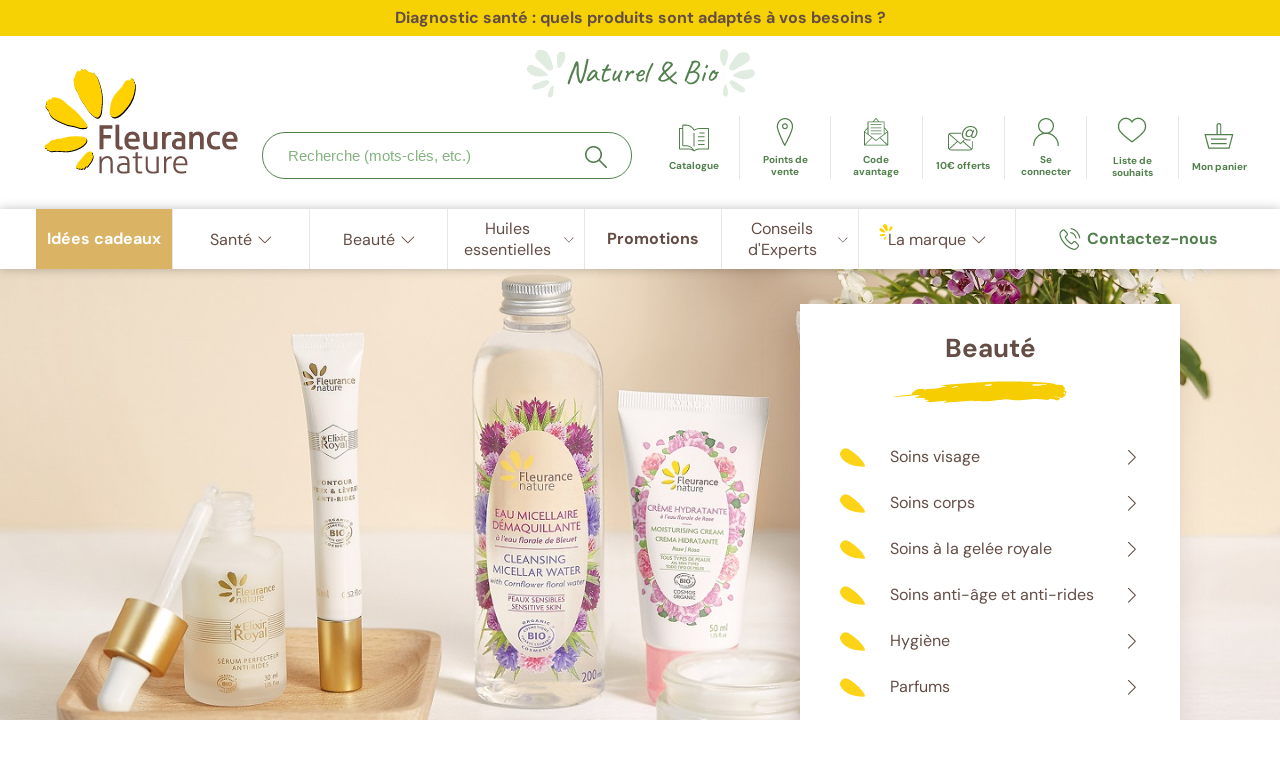

--- FILE ---
content_type: text/html;charset=UTF-8
request_url: https://www.fleurancenature.fr/beaute
body_size: 27677
content:
<!DOCTYPE html>
<html lang="fr">
<head>
<meta charset=UTF-8>
<meta http-equiv="x-ua-compatible" content="ie=edge">
<meta name="viewport" content="width=device-width, initial-scale=1">





    <title>Résultats de recherche - Fleurance Nature</title>



<!-- Didomi -->





    <script type="text/javascript">window.gdprAppliesGlobally=true;(function(){function a(e){if(!window.frames[e]){if(document.body&&document.body.firstChild){var t=document.body;var n=document.createElement("iframe");n.style.display="none";n.name=e;n.title=e;t.insertBefore(n,t.firstChild)}

else{setTimeout(function(){a(e)},5)}}}function e(n,r,o,c,s){function e(e,t,n,a){if(typeof n!=="function"){return}if(!window[r]){window[r]=[]}var i=false;if(s){i=s(e,t,n)}if(!i){window[r].push({command:e,parameter:t,callback:n,version:a})}}e.stub=true;function t(a){if(!window[n]||window[n].stub!==true){return}if(!a.data){return}

var i=typeof a.data==="string";var e;try{e=i?JSON.parse(a.data):a.data}catch(t){return}if(e[o]){var r=e[o];window[n](r.command,r.parameter,function(e,t){var n={};n[c]={returnValue:e,success:t,callId:r.callId};a.source.postMessage(i?JSON.stringify(n):n,"*")},r.version)}}

if(typeof window[n]!=="function"){window[n]=e;if(window.addEventListener){window.addEventListener("message",t,false)}else{window.attachEvent("onmessage",t)}}}e("__tcfapi","__tcfapiBuffer","__tcfapiCall","__tcfapiReturn");a("__tcfapiLocator");(function(e){

  var t=document.createElement("script");t.id="spcloader";t.type="text/javascript";t.async=true;t.src="https://sdk.privacy-center.org/"+e+"/loader.js?target="+document.location.hostname;t.charset="utf-8";var n=document.getElementsByTagName("script")[0];n.parentNode.insertBefore(t,n)})("a218725c-85d6-4ead-a29c-f6774c00137a")})();</script>


<link rel="stylesheet" href="/on/demandware.static/Sites-FN_FR-Site/-/fr_FR/v1768841280490/css/global.css" />

    <link rel="stylesheet" href="/on/demandware.static/Sites-FN_FR-Site/-/fr_FR/v1768841280490/css/landing.css"  />

    <link rel="stylesheet" href="/on/demandware.static/Sites-FN_FR-Site/-/fr_FR/v1768841280490/css/slick.css"  />


  <link rel="preload" as="font" type="font/woff2" href="/on/demandware.static/Sites-FN_FR-Site/-/default/dw002fe980/fonts/Caveat-Regular.woff2" crossorigin>
  <link rel="preload" as="font" type="font/woff2" href="/on/demandware.static/Sites-FN_FR-Site/-/default/dw254965cf/fonts/DMSans-Regular.woff2" crossorigin>


<!--[if gt IE 9]><!-->
<script>//common/scripts.isml</script>
<script defer type="text/javascript" src="/on/demandware.static/Sites-FN_FR-Site/-/fr_FR/v1768841280490/js/main.js"></script>

    <script defer type="text/javascript" src="/on/demandware.static/Sites-FN_FR-Site/-/fr_FR/v1768841280490/js/vendor-specific/slick.min.js"
        
        >
    </script>

    <script defer type="text/javascript" src="/on/demandware.static/Sites-FN_FR-Site/-/fr_FR/v1768841280490/js/landing.js"
        
        >
    </script>


<!--<![endif]-->

<script>
    var urlUtils = { };
    urlUtils.svgSprite = '/on/demandware.static/Sites-FN_FR-Site/-/default/dw5cea5b62/images/symbols.svg';
    urlUtils.svgFlagsSprite = '/on/demandware.static/Sites-FN_FR-Site/-/default/dw4758c510/images/symbols-flags.svg';
</script>



<meta name="description" content="Retrouvez une gamme compl&egrave;te de cosm&eacute;tiques bio et de produits de beaut&eacute; naturels au service de votre beaut&eacute;."/>
<meta name="keywords" content="Fleurance Nature"/>




<link rel="icon" href="/on/demandware.static/Sites-FN_FR-Site/-/default/dwea44e388/images/favicons/favicon.ico" sizes="48x48" >
<link rel="icon" href="/on/demandware.static/Sites-FN_FR-Site/-/default/dw33588d7a/images/favicons/favicon.svg" sizes="any" type="image/svg+xml">
<link rel="apple-touch-icon" href="/on/demandware.static/Sites-FN_FR-Site/-/default/dwc7f48e2c/images/favicons/apple-touch-icon.png"/>
<link rel="manifest" href="/on/demandware.static/Sites-FN_FR-Site/-/default/dw9c05d1d5/images/favicons/site.webmanifest" />


    
        
            <meta name="google-site-verification" content="tfI4Hh6AuhKwxLU7GjR4Xw_W8t4o4VMIpYu2Uonf3aM" />
        
    
        
            <meta name="google-site-verification" content="Wq-3GEOMwQo24Pn4Rh67UOXDGZbIybwxgh4k63NJEyA" />
        
    

<meta name="slickTranslations"
      content=""
      data-label-prev="Slide pr&eacute;c&eacute;dent"
      data-label-next="Slide suivant"
      data-label-prev-first="Premier slide"
      data-label-next-first="Dernier slide"
      data-label-prev-infinite="Pr&eacute;c&eacute;dent (aller au dernier slide)"
      data-label-next-infinite="Suivant (aller au premier slide)"
      data-label-announcement="Slide {currentItem} sur {totalItems}"
      data-label-separator="sur"
      data-label-pause="Mettre en pause le d&eacute;filement automatique"
      data-label-play="Relancer le d&eacute;filement automatique"
/>





    <link rel="preload"
          href="https://sy0dg25u35.kameleoon.eu/kameleoon.js"
          as="script">

    <script type="text/javascript">
        var kameleoonLoadingTimeout = 1000;

        window.kameleoonQueue = window.kameleoonQueue || [];
        window.kameleoonStartLoadTime = new Date().getTime();
        if (!document.getElementById("kameleoonLoadingStyleSheet") && !window.kameleoonDisplayPageTimeOut) {
            var kameleoonS = document.getElementsByTagName("script")[0];
            var kameleoonCc = "* { visibility: hidden !important; background-image: none !important; }";
            var kameleoonStn = document.createElement("style");
            kameleoonStn.type = "text/css";
            kameleoonStn.id = "kameleoonLoadingStyleSheet";
            if (kameleoonStn.styleSheet) {
                kameleoonStn.styleSheet.cssText = kameleoonCc;
            } else {
                kameleoonStn.appendChild(document.createTextNode(kameleoonCc));
            }
            kameleoonS.parentNode.insertBefore(kameleoonStn, kameleoonS);
            window.kameleoonDisplayPage = function (fromEngine) {
                if (!fromEngine) {
                    window.kameleoonTimeout = true;
                }
                if (kameleoonStn.parentNode) {
                    kameleoonStn.parentNode.removeChild(kameleoonStn);
                }
            };
            window.kameleoonDisplayPageTimeOut = window.setTimeout(window.kameleoonDisplayPage, kameleoonLoadingTimeout);
        }


        let kameleoonLoaded = false;
        document.addEventListener('Kameleoon::Loaded', function () {
            kameleoonLoaded = true;
        });

        document.addEventListener("DOMContentLoaded", function () {
            var wishlistCount = document.getElementById('wishlist-quantity'); // or:

            const setKameleoonWishlistData = function () {
                if (kameleoonLoaded) {
                    Kameleoon.API.Data.setCustomData("wishlistCount", parseInt(wishlistCount.innerHTML, 10));
                    Kameleoon.API.Data.writeLocalData("wishlistCount", parseInt(wishlistCount.innerHTML, 10));
                }
            }

            setKameleoonWishlistData();

            document.body.addEventListener(
                'wishlist:increase',
                () => {
                    const newValue = parseInt(wishlistCount.innerHTML, 10) + 1;
                    wishlistCount.innerHTML = newValue;
                    setKameleoonWishlistData()

                    if (newValue > 0) {
                        wishlistCount.style.display = "flex"
                    }
                },
                false
            );
            document.body.addEventListener(
                'wishlist:decrease',
                () => {
                    const newValue = parseInt(wishlistCount.innerHTML, 10) - 1;
                    wishlistCount.innerHTML = newValue;
                    setKameleoonWishlistData()

                    if (newValue < 1) {
                        wishlistCount.style.display = "none"
                    }
                },
                false
            );

            var targetNode = document.getElementById('wishList-list');
            if (targetNode) {
                var watchDelete = function () {
                    const wishlistDeletBtn = document.getElementsByClassName('remove-from-wishlist');

                    Array.prototype.forEach.call(wishlistDeletBtn, function (el) {
                        el.onclick = function () {
                            document.body.dispatchEvent(new Event('wishlist:decrease'));
                        }
                    });
                }

                MutationObserver = window.MutationObserver || window.WebKitMutationObserver;

                watchDelete();

                var config = {childList: true, subtree: true};

                var callback = function (mutationsList) {
                    for (var mutation of mutationsList) {
                        if (mutation.type === 'childList') {
                            watchDelete();
                        }
                    }
                };

                var observer = new MutationObserver(callback);

                observer.observe(targetNode, config);
            }
        });
    </script>

    <script type="text/javascript"
            src="//sy0dg25u35.kameleoon.eu/kameleoon.js"
            async="true"></script>







    <!-- Hotjar Tracking Code for https://www.fleurancenature.fr/ -->
<script>
    (function(h,o,t,j,a,r){
        h.hj=h.hj||function(){(h.hj.q=h.hj.q||[]).push(arguments)};
        h._hjSettings={hjid:5233393,hjsv:6};
        a=o.getElementsByTagName('head')[0];
        r=o.createElement('script');r.async=1;
        r.src=t+h._hjSettings.hjid+j+h._hjSettings.hjsv;
        a.appendChild(r);
    })(window,document,'https://static.hotjar.com/c/hotjar-','.js?sv=');
</script>






    <script src="https://challenges.cloudflare.com/turnstile/v0/api.js" async defer></script>



    <!-- Criteo Loader File -->
    <script
    type="text/javascript"
    src="//dynamic.criteo.com/js/ld/ld.js?a=27557"
    async="true"
    ></script>
    <!-- END Criteo Loader File -->

    <script type="text/javascript">
        window.criteo_q = window.criteo_q || [];
        var deviceType = /iPad/.test(navigator.userAgent) ? "t" : /Mobile|iP(hone|od)|Android|BlackBerry|IEMobile|Silk/.test(navigator.userAgent) ? "m" : "d";
        window.criteo_q.push(
            { event: "setAccount", account: 27557},
            { event: "setSiteType", type: deviceType});
    </script>










<link class='canonical' rel="canonical" href="https://www.fleurancenature.fr/beaute"/>






<script type="text/javascript">//<!--
/* <![CDATA[ (head-active_data.js) */
var dw = (window.dw || {});
dw.ac = {
    _analytics: null,
    _events: [],
    _category: "",
    _searchData: "",
    _anact: "",
    _anact_nohit_tag: "",
    _analytics_enabled: "true",
    _timeZone: "Europe/Paris",
    _capture: function(configs) {
        if (Object.prototype.toString.call(configs) === "[object Array]") {
            configs.forEach(captureObject);
            return;
        }
        dw.ac._events.push(configs);
    },
	capture: function() { 
		dw.ac._capture(arguments);
		// send to CQ as well:
		if (window.CQuotient) {
			window.CQuotient.trackEventsFromAC(arguments);
		}
	},
    EV_PRD_SEARCHHIT: "searchhit",
    EV_PRD_DETAIL: "detail",
    EV_PRD_RECOMMENDATION: "recommendation",
    EV_PRD_SETPRODUCT: "setproduct",
    applyContext: function(context) {
        if (typeof context === "object" && context.hasOwnProperty("category")) {
        	dw.ac._category = context.category;
        }
        if (typeof context === "object" && context.hasOwnProperty("searchData")) {
        	dw.ac._searchData = context.searchData;
        }
    },
    setDWAnalytics: function(analytics) {
        dw.ac._analytics = analytics;
    },
    eventsIsEmpty: function() {
        return 0 == dw.ac._events.length;
    }
};
/* ]]> */
// -->
</script>
<script type="text/javascript">//<!--
/* <![CDATA[ (head-cquotient.js) */
var CQuotient = window.CQuotient = {};
CQuotient.clientId = 'bfmk-FN_FR';
CQuotient.realm = 'BFMK';
CQuotient.siteId = 'FN_FR';
CQuotient.instanceType = 'prd';
CQuotient.locale = 'fr_FR';
CQuotient.fbPixelId = '__UNKNOWN__';
CQuotient.activities = [];
CQuotient.cqcid='';
CQuotient.cquid='';
CQuotient.cqeid='';
CQuotient.cqlid='';
CQuotient.apiHost='api.cquotient.com';
/* Turn this on to test against Staging Einstein */
/* CQuotient.useTest= true; */
CQuotient.useTest = ('true' === 'false');
CQuotient.initFromCookies = function () {
	var ca = document.cookie.split(';');
	for(var i=0;i < ca.length;i++) {
	  var c = ca[i];
	  while (c.charAt(0)==' ') c = c.substring(1,c.length);
	  if (c.indexOf('cqcid=') == 0) {
		CQuotient.cqcid=c.substring('cqcid='.length,c.length);
	  } else if (c.indexOf('cquid=') == 0) {
		  var value = c.substring('cquid='.length,c.length);
		  if (value) {
		  	var split_value = value.split("|", 3);
		  	if (split_value.length > 0) {
			  CQuotient.cquid=split_value[0];
		  	}
		  	if (split_value.length > 1) {
			  CQuotient.cqeid=split_value[1];
		  	}
		  	if (split_value.length > 2) {
			  CQuotient.cqlid=split_value[2];
		  	}
		  }
	  }
	}
}
CQuotient.getCQCookieId = function () {
	if(window.CQuotient.cqcid == '')
		window.CQuotient.initFromCookies();
	return window.CQuotient.cqcid;
};
CQuotient.getCQUserId = function () {
	if(window.CQuotient.cquid == '')
		window.CQuotient.initFromCookies();
	return window.CQuotient.cquid;
};
CQuotient.getCQHashedEmail = function () {
	if(window.CQuotient.cqeid == '')
		window.CQuotient.initFromCookies();
	return window.CQuotient.cqeid;
};
CQuotient.getCQHashedLogin = function () {
	if(window.CQuotient.cqlid == '')
		window.CQuotient.initFromCookies();
	return window.CQuotient.cqlid;
};
CQuotient.trackEventsFromAC = function (/* Object or Array */ events) {
try {
	if (Object.prototype.toString.call(events) === "[object Array]") {
		events.forEach(_trackASingleCQEvent);
	} else {
		CQuotient._trackASingleCQEvent(events);
	}
} catch(err) {}
};
CQuotient._trackASingleCQEvent = function ( /* Object */ event) {
	if (event && event.id) {
		if (event.type === dw.ac.EV_PRD_DETAIL) {
			CQuotient.trackViewProduct( {id:'', alt_id: event.id, type: 'raw_sku'} );
		} // not handling the other dw.ac.* events currently
	}
};
CQuotient.trackViewProduct = function(/* Object */ cqParamData){
	var cq_params = {};
	cq_params.cookieId = CQuotient.getCQCookieId();
	cq_params.userId = CQuotient.getCQUserId();
	cq_params.emailId = CQuotient.getCQHashedEmail();
	cq_params.loginId = CQuotient.getCQHashedLogin();
	cq_params.product = cqParamData.product;
	cq_params.realm = cqParamData.realm;
	cq_params.siteId = cqParamData.siteId;
	cq_params.instanceType = cqParamData.instanceType;
	cq_params.locale = CQuotient.locale;
	
	if(CQuotient.sendActivity) {
		CQuotient.sendActivity(CQuotient.clientId, 'viewProduct', cq_params);
	} else {
		CQuotient.activities.push({activityType: 'viewProduct', parameters: cq_params});
	}
};
/* ]]> */
// -->
</script>




















</head>
<body class="storefront-site">

<nav aria-label="Liens d&rsquo;&eacute;vitement">
  <ul class="skipLinks">
    <li class="skipLinks-item"><a href="#navigation" class="skipLinks-link">Acc&eacute;der &agrave; : navigation</a></li>
    <li class="skipLinks-item"><a href="#maincontent" class="skipLinks-link">Acc&eacute;der &agrave; : contenu principal</a></li>
    <li class="skipLinks-item"><a href="#footercontent" class="skipLinks-link">Acc&eacute;der &agrave; : pied de page</a></li>
  </ul>
</nav>

<div class="page" data-action="Search-Show" data-querystring="cgid=beaute" >



<header id="header" class="site-header" tableindex="-1">
    <div class="container upper-container">
        <div class="slogan-row hide-tab-and-below row">
    <div class="col">
        <div class="slogan-wrapper">
            <svg class="symbol symbol-left" aria-hidden="true">
                <use xlink:href="/on/demandware.static/Sites-FN_FR-Site/-/default/dw5cea5b62/images/symbols.svg#symbol-leaves"></use>
            </svg>
            <p>
                Naturel
                <span class="small">&</span>
                Bio
            </p>
            <svg class="symbol symbol-right" aria-hidden="true">
                <use xlink:href="/on/demandware.static/Sites-FN_FR-Site/-/default/dw5cea5b62/images/symbols.svg#symbol-leaves"></use>
            </svg>
        </div>
    </div>
</div>


        <div class="upper-row row">
            <div class="logo col">
                <button class="hamburger-button hide-above-tab" type="button">
                    <svg class="symbol symbol-hamburger" aria-hidden="true">
                        <use xlink:href="/on/demandware.static/Sites-FN_FR-Site/-/default/dw5cea5b62/images/symbols.svg#symbol-hamburger"></use>
                    </svg>
                    <span class="visually-hidden">
                        Menu
                    </span>
                </button>
                <a href="/" isLogoSpecificEnabled="false">
                    
                        <svg class="symbol symbol-logo" aria-hidden="true" focusable="false">
                            <use xlink:href="/on/demandware.static/Sites-FN_FR-Site/-/default/dw5cea5b62/images/symbols.svg#symbol-fleurance_nature"></use>
                        </svg>
                        <svg class="symbol symbol-logo-horizontal" aria-hidden="true" focusable="false">
                            <use xlink:href="/on/demandware.static/Sites-FN_FR-Site/-/default/dw5cea5b62/images/symbols.svg#symbol-fleurance_nature_horizontal"></use>
                        </svg>
                    
                </a>
            </div>

            <div class="header-search">
                <form class="header-search-form" method="GET" action="/on/demandware.store/Sites-FN_FR-Site/fr_FR/Search-Show" role="search">
    <div class="suggestions-veil"></div>

    <div class="header-search-wrapper">
        <label for="header-search-input" class="header-search-label">Recherche (mots-cl&eacute;s, etc.)</label>
        <input
            id="header-search-input"
            type="text"
            name="q"
            placeholder="Recherche (mots-cl&eacute;s, etc.)"
            title="Recherche (mots-cl&eacute;s, etc.)"
            role="combobox"
            aria-autocomplete="list"
            aria-controls="header-search-suggestions"
            aria-haspopup="dialog"
            autocomplete="off"
            aria-expanded="false"
            minlength="2"
            required
            data-action-suggestions="/on/demandware.store/Sites-FN_FR-Site/fr_FR/SearchServices-GetSuggestions?q="
        />

        <button class="submit-search-button" type="submit" aria-label="Rechercher">
            <svg class="symbol" aria-hidden="true">
                <use xlink:href="/on/demandware.static/Sites-FN_FR-Site/-/default/dw5cea5b62/images/symbols.svg#symbol-magnifying_glass"></use>
            </svg>
        </button>

        <input type="hidden" value="fr_FR" name="lang">
    </div>

    <div id="header-search-suggestions" class="header-search-suggestions" role="dialog">
        <button class="header-search-suggestions-close-cta" type="button"
            aria-label="Fermer le menu de suggestions"
        >
            <svg class="symbol-cross" aria-hidden="true">
                <use xlink:href="/on/demandware.static/Sites-FN_FR-Site/-/default/dw5cea5b62/images/symbols.svg#symbol-cross"></use>
            </svg>
        </button>

        <div class="suggestions-results"></div>
    </div>
</form>

            </div>

            <nav aria-label="Menu des principales fonctionnalit&eacute;s clients" class="quick-access col">
                
<div class="header-cta-search nav-item">
    <button type="button" class="cta"
        aria-label="Rechercher"
    >
        <svg class="symbol" aria-hidden="true">
            <use xlink:href="/on/demandware.static/Sites-FN_FR-Site/-/default/dw5cea5b62/images/symbols.svg#symbol-magnifying_glass"></use>
        </svg>
        <span class="label">
            Rechercher
        </span>
    </button>
</div>

<div class="header-cta-pos nav-item">
    <a href="/nos-points-de-vente"
       class="cta">
        <svg class="symbol" aria-hidden="true">
            <use xlink:href="/on/demandware.static/Sites-FN_FR-Site/-/default/dw5cea5b62/images/symbols.svg#symbol-pin"></use>
        </svg>
        <span class="label">
            Points de vente
        </span>
    </a>
</div>
<div class="header-cta-advantage nav-item">
    <a role="link" tabindex="0" data-qcd="L2NvZGUtYXZhbnRhZ2U="
          data-layer-cta="true"
          class="source-code-layer-cta cta">
        <svg class="symbol" aria-hidden="true">
            <use xlink:href="/on/demandware.static/Sites-FN_FR-Site/-/default/dw5cea5b62/images/symbols.svg#symbol-mail_open"></use>
        </svg>
        <span class="label">
            Code avantage
        </span>
    </a>
    <div class="header-layer source-code-wrapper">
    <button class="source-code-close-cta" aria-label="Fermer">
        <svg class="symbol-cross" aria-hidden="true">
            <use xlink:href="/on/demandware.static/Sites-FN_FR-Site/-/default/dw5cea5b62/images/symbols.svg#symbol-cross"></use>
        </svg>
    </button>

    
        <form action="/on/demandware.store/Sites-FN_FR-Site/fr_FR/SourceCodeRedirect-Start"
    method="GET"
    name="source-code-form"
    class="source-code-form"
>
    <label class="source-code-title" for="source-code-form-input">
        Votre code offre
    </label>

    <div class="source-code-input-wrapper">
        <input type="text"
            class="source-code-input"
            id="source-code-form-input"
            aria-describedby="form-code-error"
            name="source_code"
            autocomplete="off"
            required
        >

        <button type="submit" class="source-code-submit">
            Ok
        </button>
    </div>

    

    <a href="/code-avantage" class="source-code-link">
        O&ugrave; trouver mon code avantage ?
    </a>
</form>

    
</div>

</div>

<div class="header-cta-newsletter nav-item">
    <a role="link" tabindex="0" data-qcd="L29mZnJlLWRlY291dmVydGU="
          class="cta">
        <svg class="symbol" aria-hidden="true">
            <use xlink:href="/on/demandware.static/Sites-FN_FR-Site/-/default/dw5cea5b62/images/symbols.svg#symbol-mail"></use>
        </svg>
        <span class="label">
            10&euro; offerts
        </span>
    </a>
</div>

<div class="header-cta-contact nav-item">
    <a href="/contact" class="cta">
        <svg class="symbol" aria-hidden="true">
            <use xlink:href="/on/demandware.static/Sites-FN_FR-Site/-/default/dw5cea5b62/images/symbols.svg#symbol-phone_ringing"></use>
        </svg>
        <span class="label">
            Contactez-nous
        </span>
    </a>
</div>


<div class="header-cta-account nav-item">
    
        <a role="link" tabindex="0" data-qcd="L2NvbXB0ZS9jb25uZXhpb24="
              data-layer-account="true"
              class="account-layer-cta cta">
            <svg class="symbol" aria-hidden="true">
                <use xlink:href="/on/demandware.static/Sites-FN_FR-Site/-/default/dw5cea5b62/images/symbols.svg#symbol-profil"></use>
            </svg>
            <span class="label">
                Se connecter
            </span>
        </a>
    
    
    
<div class="account-layer-wrapper header-layer">
    <button class="account-layer-close-cta" aria-label="Fermer la fen&ecirc;tre mon compte">
        <svg class="symbol-cross" aria-hidden="true">
            <use xlink:href="/on/demandware.static/Sites-FN_FR-Site/-/default/dw5cea5b62/images/symbols.svg#symbol-cross"></use>
        </svg>
    </button>

    
        <p class="account-layer-title">
            Se connecter
        </p>
        <a role="link" tabindex="0" data-qcd="L2NvbXB0ZS9jb25uZXhpb24="
              class="account-layer-login-cta button button-white">
            <svg class="symbol symbol-plus" aria-hidden="true">
                <use xlink:href="/on/demandware.static/Sites-FN_FR-Site/-/default/dw5cea5b62/images/symbols.svg#symbol-plus"></use>
            </svg>

            <span class="label">
                Se connecter
            </span>
        </a>

        <a role="link" tabindex="0" data-qcd="aHR0cHM6Ly93d3cuZmxldXJhbmNlbmF0dXJlLmZyL2NvbXB0ZS9jb25uZXhpb24/YWN0aW9uPXJlZ2lzdGVyJmNoZWNrb3V0Q29ubmVjdGlvblJlZ2lzdHJhdGlvbj1mYWxzZQ==" class="account-layer-create-account-cta button button-white">
            <svg class="symbol symbol-plus" aria-hidden="true">
                <use xlink:href="/on/demandware.static/Sites-FN_FR-Site/-/default/dw5cea5b62/images/symbols.svg#symbol-plus"></use>
            </svg>

            <span class="label">
                Cr&eacute;er mon compte
            </span>
        </a>
    
</div>

</div>



<div class="header-cta-wishlist nav-item">
    <a role="link" tabindex="0" data-qcd="L2xpc3RlLWRlLXNvdWhhaXRz"
          class="cta">
        <span class="symbol-wrapper">
            <svg class="symbol" aria-hidden="true">
                <use xlink:href="/on/demandware.static/Sites-FN_FR-Site/-/default/dw5cea5b62/images/symbols.svg#symbol-heart"></use>
            </svg>
            <span class="minicart-quantity"
                
                    style="display: none;"
                
                  id="wishlist-quantity">
                0
            </span>
        </span>
        <span class="label">
            Liste de souhaits
        </span>
    </a>
</div>

<div class="header-cta-cart nav-item minicart" data-action-url="/on/demandware.store/Sites-FN_FR-Site/fr_FR/Cart-MiniCartShow">
    <div class="mini-cart-shipping-msg" data-action-update="/on/demandware.store/Sites-FN_FR-Site/fr_FR/Cart-MiniCartMessages">
    
</div>


    
<a role="link" tabindex="0" data-qcd="L3Bhbmllcg=="
      class="cta minicart-cta">
    <span class="symbol-wrapper">
        <svg class="symbol" aria-hidden="true">
            <use xlink:href="/on/demandware.static/Sites-FN_FR-Site/-/default/dw5cea5b62/images/symbols.svg#symbol-shopping_cart"></use>
        </svg>

        
    </span>

    <span class="label">
        Mon panier
    </span>
</a>
<div class="minicart-wrapper header-layer"></div>
<div class="cart-error"></div>

</div>

            </nav>
        </div>
    </div>

    
    



<nav id="navigation" aria-label="Menu de navigation principal" class="site-menu" data-menu-level="1">
    <div class="container">
        <div class="menu-header-mobile-row row hide-above-tab">
            <div class="menu-header-mobile col">
                <button class="cta parent-level-header-mob" type="button" title="Retour menu">
                    <svg class="symbol symbol-chevron-back" aria-hidden="true">
                        <use xlink:href="/on/demandware.static/Sites-FN_FR-Site/-/default/dw5cea5b62/images/symbols.svg#symbol-chevron_bottom"></use>
                    </svg>
                    <span class="label">Menu</span>
                </button>

                <button class="close-cta close-header-mob" type="button" title="Fermer menu">
                    <svg class="symbol symbol-close" aria-hidden="true">
                        <use xlink:href="/on/demandware.static/Sites-FN_FR-Site/-/default/dw5cea5b62/images/symbols.svg#symbol-cross"></use>
                    </svg>
                </button>
            </div>
        </div>

        <div class="row submenu-row">
            <ul class="list col">
                
                    
                        <li class="level-1 ">
                            
                                <a href="/boutique-de-noel" class="cta">
                                    <span class="label
                                        
                                        
                                        "
                                    >
                                        Boutique de No&euml;l
                                    </span>
                                </a>
                            
                        </li>
                    
                        <li class="level-1 ">
                            
                                
                                

                                
                                    <button class="cta level-1-cta"
                                       data-goto-level="2"
                                       aria-expanded="false"
                                       aria-controls="sante"
                                    >
                                        <span class="label">
                                            
                                            Sant&eacute;
                                        </span>
                                        <svg class="symbol symbol-chevron" aria-hidden="true">
                                            <use xlink:href="/on/demandware.static/Sites-FN_FR-Site/-/default/dw5cea5b62/images/symbols.svg#symbol-chevron_bottom"></use>
                                        </svg>
                                    </button>
                                
                                <div class="submenu" id="sante">
                                    <div class="container">
                                        <div class="submenu-title">
                                            
                                                <a class="title"
                                                   href="/sante">
                                                    Nos produits Sant&eacute;
                                                </a>
                                            
                                            
                                                <div class="cta-category-sante">
                                                    <a href="https://www.fleurancenature.fr/sante" class="button button-white">
                                                        Je fais mon diagnostic sant&eacute;
                                                    </a>
                                                </div>
                                            
                                        </div>
                                        


<div class="submenu-list row">
    
        
            
                <div class="col">
                    <ul>
            
                <li class="level-2">
                    
                        <a href="/sante/articulation-capital-osseux" class="link">Articulations, muscles et capital osseux</a>
                    
                </li>
            
        
    
        
            
                <li class="level-2">
                    
                        <a href="/sante/cholesterol-tension" class="link">Cholest&eacute;rol, glyc&eacute;mie et tension</a>
                    
                </li>
            
        
    
        
            
                <li class="level-2">
                    
                        <a href="/sante/circulation" class="link">Circulation et jambes l&eacute;g&egrave;res</a>
                    
                </li>
            
        
    
        
            
                <li class="level-2">
                    
                        <a href="/sante/confort-urinaire" class="link">Confort urinaire</a>
                    
                </li>
            
        
    
        
            
                <li class="level-2">
                    
                        <a href="/sante/vision" class="link">Vision</a>
                    
                </li>
            
        
    
        
            
                <li class="level-2">
                    
                        <a href="/sante/maux-hiver-defenses-naturelles" class="link">D&eacute;fenses naturelles et maux de l&rsquo;hiver</a>
                    
                </li>
            
        
    
        
            
                <li class="level-2">
                    
                        <a href="/sante/stress-detente-sommeil" class="link">Stress, d&eacute;tente et sommeil</a>
                    
                </li>
            
        
    
        
            
                <li class="level-2">
                    
                        <a href="/sante/menopause" class="link">Bien-&ecirc;tre f&eacute;minin et m&eacute;nopause</a>
                    
                </li>
            
        
    
        
            
                <li class="level-2">
                    
                        <a href="/sante/bien-etre-masculin" class="link">Bien-&ecirc;tre au masculin</a>
                    
                </li>
            
        
    
        
            
                <li class="level-2">
                    
                        <a href="/sante/infusions-thes" class="link">Infusions et th&eacute;s</a>
                    
                </li>
            
        
    
        
            
                <li class="level-2">
                    
                        <a href="/sante/minceur-bio" class="link">Minceur</a>
                    
                </li>
            
        
    
        
            

            <div class="level-3-submenu col">
                <p class="category category-with-sub">
                    <a href="/sante/vitalite" class="link" data-goto-level="3">
                        <span class="label">Vitalit&eacute;</span>
                        <svg class="symbol symbol-chevron hide-above-tab" aria-hidden="true">
                            <use xlink:href="/on/demandware.static/Sites-FN_FR-Site/-/default/dw5cea5b62/images/symbols.svg#symbol-chevron_bottom"></use>
                        </svg>
                    </a>
                </p>
                <ul>
                    
                        <li class="level-3">
                            <a href="/sante/vitalite-anti-age-memoire" class="link">Anti-&acirc;ge et m&eacute;moire</a>
                        </li>
                    
                        <li class="level-3">
                            <a href="/sante/vitamines-mineraux-oligoelements" class="link">Vitamines, min&eacute;raux et oligo&eacute;l&eacute;ments</a>
                        </li>
                    
                        <li class="level-3">
                            <a href="/sante/tonus-sexuel" class="link">Tonus sexuel</a>
                        </li>
                    
                        <li class="level-3">
                            <a href="/sante/forme-gelee-royale" class="link">Forme et Gel&eacute;e Royale</a>
                        </li>
                    
                        <li class="level-3">
                            <a href="/sante/vitalite-plantes-tonus" class="link">Plantes du tonus</a>
                        </li>
                    
                </ul>
            </div>
        
    
        
            
                
                <div class="level-2-submenu col">
            

            <div class="col">
                <ul>
                    <li class="level-2">
                        
                            <a href="/sante/detox" class="link">D&eacute;tox</a>
                        
                    </li>
                </ul>
            </div>

            
        </iselseif>
        
    
        
            

            <div class="col">
                <ul>
                    <li class="level-2">
                        
                            <a href="/sante/digestion-transit" class="link">Digestion et transit</a>
                        
                    </li>
                </ul>
            </div>

            
        </iselseif>
        
    
        
            

            <div class="col">
                <ul>
                    <li class="level-2">
                        
                            <a href="/sante/gummies" class="link">Gummies</a>
                        
                    </li>
                </ul>
            </div>

            
        </iselseif>
        
    
        
            

            <div class="col">
                <ul>
                    <li class="level-2">
                        
                            <a href="/sante/probiotiques" class="link">Probiotiques</a>
                        
                    </li>
                </ul>
            </div>

            
        </iselseif>
        
    
        
            

            <div class="col">
                <ul>
                    <li class="level-2">
                        
                            <a href="/sante/livres-sante" class="link">Livres sant&eacute;</a>
                        
                    </li>
                </ul>
            </div>

            
                </div>
            
        </iselseif>
        
    
</div>


                                        
                                            <div class="see-all-product-wrapper row hide-above-tab">
                                                <div class="col">
                                                    <a href="/sante" class="button button-white">
                                                        <svg class="symbol" aria-hidden="true">
                                                            <use xlink:href="/on/demandware.static/Sites-FN_FR-Site/-/default/dw5cea5b62/images/symbols.svg#symbol-plus"></use>
                                                        </svg>
                                                        <span class="label">Voir tous les produits</span>
                                                    </a>
                                                </div>
                                            </div>
                                        
                                    </div>
                                </div>

                            
                        </li>
                    
                        <li class="level-1 ">
                            
                                
                                

                                
                                    <button class="cta level-1-cta"
                                       data-goto-level="2"
                                       aria-expanded="false"
                                       aria-controls="beaute"
                                    >
                                        <span class="label">
                                            
                                            Beaut&eacute;
                                        </span>
                                        <svg class="symbol symbol-chevron" aria-hidden="true">
                                            <use xlink:href="/on/demandware.static/Sites-FN_FR-Site/-/default/dw5cea5b62/images/symbols.svg#symbol-chevron_bottom"></use>
                                        </svg>
                                    </button>
                                
                                <div class="submenu" id="beaute">
                                    <div class="container">
                                        <div class="submenu-title">
                                            
                                                <a class="title"
                                                   href="/beaute">
                                                    Nos produits Beaut&eacute;
                                                </a>
                                            
                                            
                                        </div>
                                        


<div class="submenu-list row">
    
        
            

            <div class="level-3-submenu col">
                <p class="category category-with-sub">
                    <a href="/beaute/soins-visage" class="link" data-goto-level="3">
                        <span class="label">Soins visage</span>
                        <svg class="symbol symbol-chevron hide-above-tab" aria-hidden="true">
                            <use xlink:href="/on/demandware.static/Sites-FN_FR-Site/-/default/dw5cea5b62/images/symbols.svg#symbol-chevron_bottom"></use>
                        </svg>
                    </a>
                </p>
                <ul>
                    
                        <li class="level-3">
                            <a href="/beaute/soins-visage/eaux-florales-toniques" class="link">Eaux florales et toniques</a>
                        </li>
                    
                        <li class="level-3">
                            <a href="/beaute/soins-visage/soins-hydratants" class="link">Soins et cr&egrave;mes visage</a>
                        </li>
                    
                        <li class="level-3">
                            <a href="/beaute/soins-visage/soins-anti-rides" class="link">Soins anti-&acirc;ge et anti-rides</a>
                        </li>
                    
                        <li class="level-3">
                            <a href="/beaute/soins-visage/serums" class="link">S&eacute;rums</a>
                        </li>
                    
                        <li class="level-3">
                            <a href="/beaute/soins-visage/soins-anti-imperfections" class="link">Soins anti-imperfections</a>
                        </li>
                    
                        <li class="level-3">
                            <a href="/beaute/soins-visage/soins-yeux-levres" class="link">Soins yeux et l&egrave;vres</a>
                        </li>
                    
                        <li class="level-3">
                            <a href="/beaute/soins-visage/masques-et-gommage" class="link">Masques et gommages visage</a>
                        </li>
                    
                        <li class="level-3">
                            <a href="/beaute/soins-visage/soins-visages-hydratants-nourrissants" class="link">Soins visages hydratants et nourrissants</a>
                        </li>
                    
                </ul>
            </div>
        
    
        
            

            <div class="level-3-submenu col">
                <p class="category category-with-sub">
                    <a href="/beaute/objectif-zero-dechet" class="link" data-goto-level="3">
                        <span class="label">Objectif z&eacute;ro d&eacute;chet</span>
                        <svg class="symbol symbol-chevron hide-above-tab" aria-hidden="true">
                            <use xlink:href="/on/demandware.static/Sites-FN_FR-Site/-/default/dw5cea5b62/images/symbols.svg#symbol-chevron_bottom"></use>
                        </svg>
                    </a>
                </p>
                <ul>
                    
                        <li class="level-3">
                            <a href="/beaute/objectif-zero-dechet/cosmetiques-rechargeables" class="link">Cosm&eacute;tiques rechargeables</a>
                        </li>
                    
                        <li class="level-3">
                            <a href="/beaute/objectif-zero-dechet/cosmetiques-solides" class="link">Cosm&eacute;tiques solides</a>
                        </li>
                    
                </ul>
            </div>
        
    
        
            

            <div class="level-3-submenu col">
                <p class="category category-with-sub">
                    <a href="/beaute/soins-corps" class="link" data-goto-level="3">
                        <span class="label">Soins corps</span>
                        <svg class="symbol symbol-chevron hide-above-tab" aria-hidden="true">
                            <use xlink:href="/on/demandware.static/Sites-FN_FR-Site/-/default/dw5cea5b62/images/symbols.svg#symbol-chevron_bottom"></use>
                        </svg>
                    </a>
                </p>
                <ul>
                    
                        <li class="level-3">
                            <a href="/beaute/soins-corps/soins-hydratants-corps" class="link">Soins hydratants corps</a>
                        </li>
                    
                        <li class="level-3">
                            <a href="/beaute/soins-corps/huiles-multi-fonctions" class="link">Huiles multi-fonctions</a>
                        </li>
                    
                        <li class="level-3">
                            <a href="/beaute/soins-corps/gommages" class="link">Gommages corps</a>
                        </li>
                    
                        <li class="level-3">
                            <a href="/beaute/soins-corps/cremes-mains" class="link">Cr&egrave;mes mains</a>
                        </li>
                    
                        <li class="level-3">
                            <a href="/beaute/soins-corps/cosmetiques-minceur" class="link">Soins minceur</a>
                        </li>
                    
                </ul>
            </div>
        
    
        
            

            <div class="level-3-submenu col">
                <p class="category category-with-sub">
                    <a href="/beaute/hygiene" class="link" data-goto-level="3">
                        <span class="label">Hygi&egrave;ne</span>
                        <svg class="symbol symbol-chevron hide-above-tab" aria-hidden="true">
                            <use xlink:href="/on/demandware.static/Sites-FN_FR-Site/-/default/dw5cea5b62/images/symbols.svg#symbol-chevron_bottom"></use>
                        </svg>
                    </a>
                </p>
                <ul>
                    
                        <li class="level-3">
                            <a href="/beaute/hygiene/gels-douches-bio" class="link">Gels douches bio</a>
                        </li>
                    
                        <li class="level-3">
                            <a href="/beaute/hygiene/savons-bio" class="link">Savons bio</a>
                        </li>
                    
                        <li class="level-3">
                            <a href="/beaute/hygiene/shampoings-bio" class="link">Shampoings bio</a>
                        </li>
                    
                        <li class="level-3">
                            <a href="/beaute/hygiene/demaquillants-nettoyants" class="link">D&eacute;maquillants et nettoyants</a>
                        </li>
                    
                        <li class="level-3">
                            <a href="/beaute/hygiene/deodorants-bio" class="link">D&eacute;odorants bio</a>
                        </li>
                    
                        <li class="level-3">
                            <a href="/beaute/hygiene/dentifrices" class="link">Dentifrices</a>
                        </li>
                    
                </ul>
            </div>
        
    
        
            

            <div class="level-3-submenu col">
                <p class="category category-with-sub">
                    <a href="/beaute/soins-ingredients" class="link" data-goto-level="3">
                        <span class="label">Par ingr&eacute;dients</span>
                        <svg class="symbol symbol-chevron hide-above-tab" aria-hidden="true">
                            <use xlink:href="/on/demandware.static/Sites-FN_FR-Site/-/default/dw5cea5b62/images/symbols.svg#symbol-chevron_bottom"></use>
                        </svg>
                    </a>
                </p>
                <ul>
                    
                        <li class="level-3">
                            <a href="/beaute/soins-ingredients/soins-aloe-vera" class="link">Soins &agrave; l&rsquo;Aloe Vera</a>
                        </li>
                    
                        <li class="level-3">
                            <a href="/beaute/soins-ingredients/soins-argan" class="link">Soins &agrave; l&rsquo;Argan</a>
                        </li>
                    
                        <li class="level-3">
                            <a href="/beaute/soins-ingredients/soins-bardane" class="link">Soins &agrave; la Bardane</a>
                        </li>
                    
                        <li class="level-3">
                            <a href="/beaute/soins-ingredients/soins-gelee-royale" class="link">Soins &agrave; la Gel&eacute;e Royale</a>
                        </li>
                    
                        <li class="level-3">
                            <a href="/beaute/soins-ingredients/soins-rose" class="link">Soins &agrave; la Rose</a>
                        </li>
                    
                        <li class="level-3">
                            <a href="/beaute/soins-ingredients/soins-elixir-royal" class="link">Soins Elixir Royal</a>
                        </li>
                    
                        <li class="level-3">
                            <a href="/beaute/par-ingredients/soins-au-karite" class="link">Soins au Karit&eacute;</a>
                        </li>
                    
                </ul>
            </div>
        
    
        
            

            <div class="level-3-submenu col">
                <p class="category category-with-sub">
                    <a href="/beaute/maquillage" class="link" data-goto-level="3">
                        <span class="label">Maquillage</span>
                        <svg class="symbol symbol-chevron hide-above-tab" aria-hidden="true">
                            <use xlink:href="/on/demandware.static/Sites-FN_FR-Site/-/default/dw5cea5b62/images/symbols.svg#symbol-chevron_bottom"></use>
                        </svg>
                    </a>
                </p>
                <ul>
                    
                        <li class="level-3">
                            <a href="/beaute/maquillage/teint" class="link">Teint</a>
                        </li>
                    
                        <li class="level-3">
                            <a href="/beaute/maquillage/yeux" class="link">Yeux</a>
                        </li>
                    
                        <li class="level-3">
                            <a href="/beaute/maquillage/levres" class="link">L&egrave;vres</a>
                        </li>
                    
                        <li class="level-3">
                            <a href="/beaute/maquillage/accessoires" class="link">Accessoires</a>
                        </li>
                    
                        <li class="level-3">
                            <a href="/maquillage/maquillage-rechargeable" class="link">Maquillage rechargeable</a>
                        </li>
                    
                </ul>
            </div>
        
    
        
            
                
                <div class="level-2-submenu col">
            

            <div class="col">
                <ul>
                    <li class="level-2">
                        
                            <a href="/beaute/e-carte-cadeau" class="link">E-carte cadeau</a>
                        
                    </li>
                </ul>
            </div>

            
        </iselseif>
        
    
        
            

            <div class="col">
                <ul>
                    <li class="level-2">
                        
                            <a href="/beaute/coffrets-cadeaux" class="link">Coffrets cadeaux</a>
                        
                    </li>
                </ul>
            </div>

            
        </iselseif>
        
    
        
            

            <div class="col">
                <ul>
                    <li class="level-2">
                        
                            <a href="/beaute/calendriers-de-l-avent" class="link">Calendriers de l'avent et de l'apr&egrave;s cosm&eacute;tiques bios</a>
                        
                    </li>
                </ul>
            </div>

            
        </iselseif>
        
    
        
            

            <div class="col">
                <ul>
                    <li class="level-2">
                        
                            <a href="/beaute/complements-alimentaires-cheveux" class="link">Compl&eacute;ments alimentaires cheveux</a>
                        
                    </li>
                </ul>
            </div>

            
        </iselseif>
        
    
        
            

            <div class="col">
                <ul>
                    <li class="level-2">
                        
                            <a href="/beaute/complements-alimentaires-peau" class="link">Compl&eacute;ments alimentaires peau</a>
                        
                    </li>
                </ul>
            </div>

            
        </iselseif>
        
    
        
            

            <div class="col">
                <ul>
                    <li class="level-2">
                        
                            <a href="/beaute/parfums-bio" class="link">Parfums</a>
                        
                    </li>
                </ul>
            </div>

            
        </iselseif>
        
    
        
            

            <div class="col">
                <ul>
                    <li class="level-2">
                        
                            <a href="/beaute/soins-minceur-bio" class="link">Minceur</a>
                        
                    </li>
                </ul>
            </div>

            
        </iselseif>
        
    
        
            

            <div class="col">
                <ul>
                    <li class="level-2">
                        
                            <a href="/nouveautes" class="link">Nouveaut&eacute;s</a>
                        
                    </li>
                </ul>
            </div>

            
        </iselseif>
        
    
        
            

            <div class="col">
                <ul>
                    <li class="level-2">
                        
                            <a href="/beaute/solaires" class="link">Solaires</a>
                        
                    </li>
                </ul>
            </div>

            
                </div>
            
        </iselseif>
        
    
</div>


                                        
                                            <div class="see-all-product-wrapper row hide-above-tab">
                                                <div class="col">
                                                    <a href="/beaute" class="button button-white">
                                                        <svg class="symbol" aria-hidden="true">
                                                            <use xlink:href="/on/demandware.static/Sites-FN_FR-Site/-/default/dw5cea5b62/images/symbols.svg#symbol-plus"></use>
                                                        </svg>
                                                        <span class="label">Voir tous les produits</span>
                                                    </a>
                                                </div>
                                            </div>
                                        
                                    </div>
                                </div>

                            
                        </li>
                    
                        <li class="level-1 ">
                            
                                
                                

                                
                                    <button class="cta level-1-cta"
                                       data-goto-level="2"
                                       aria-expanded="false"
                                       aria-controls="aroma"
                                    >
                                        <span class="label">
                                            
                                            Huiles essentielles
                                        </span>
                                        <svg class="symbol symbol-chevron" aria-hidden="true">
                                            <use xlink:href="/on/demandware.static/Sites-FN_FR-Site/-/default/dw5cea5b62/images/symbols.svg#symbol-chevron_bottom"></use>
                                        </svg>
                                    </button>
                                
                                <div class="submenu" id="aroma">
                                    <div class="container">
                                        <div class="submenu-title">
                                            
                                                <a class="title"
                                                   href="/aroma">
                                                    Nos produits Huiles essentielles
                                                </a>
                                            
                                            
                                        </div>
                                        


<div class="submenu-list row">
    
        
            
                <div class="col">
                    <ul>
            
                <li class="level-2">
                    
                        <a href="/aroma/huiles-essentielles-pures-bio" class="link">Huiles essentielles pures bio</a>
                    
                </li>
            
        
    
        
            
                <li class="level-2">
                    
                        <a href="/aroma/complexes-huiles-essentielles" class="link">Complexes d&rsquo;huiles essentielles pour diffusion</a>
                    
                </li>
            
        
    
        
            
                <li class="level-2">
                    
                        <a href="/aroma/diffuseurs-huiles-essentielles" class="link">Diffuseurs d&rsquo;huiles essentielles</a>
                    
                </li>
            
        
    
        
            
                <li class="level-2">
                    
                        <a href="/aroma/entretien-maison-saine" class="link">Produits d&rsquo;entretien &eacute;cologiques</a>
                    
                </li>
            
        
    
        
            
                <li class="level-2">
                    
                        <a href="/aroma/anti-moustiques" class="link">R&eacute;pulsifs &amp; produits anti-moustiques naturels</a>
                    
                </li>
            
        
    
        
            
                <li class="level-2">
                    
                        <a href="/aroma/gels-hydroalcooliques" class="link">Gels hydroalcooliques</a>
                    
                </li>
            
        
    
        
            
                <li class="level-2">
                    
                        <a href="/aroma/sprays-assainissants" class="link">Sprays assainissants</a>
                    
                </li>
            
                    </ul>
                </div>
            
        
    
</div>


                                        
                                            <div class="see-all-product-wrapper row hide-above-tab">
                                                <div class="col">
                                                    <a href="/aroma" class="button button-white">
                                                        <svg class="symbol" aria-hidden="true">
                                                            <use xlink:href="/on/demandware.static/Sites-FN_FR-Site/-/default/dw5cea5b62/images/symbols.svg#symbol-plus"></use>
                                                        </svg>
                                                        <span class="label">Voir tous les produits</span>
                                                    </a>
                                                </div>
                                            </div>
                                        
                                    </div>
                                </div>

                            
                        </li>
                    
                        <li class="level-1 ">
                            
                                <a href="/promotions" class="cta">
                                    <span class="label
                                        bold
                                        
                                        "
                                    >
                                        Promotions
                                    </span>
                                </a>
                            
                        </li>
                    
                        <li class="level-1 ">
                            
                                
                                

                                
                                    <button class="cta level-1-cta"
                                            type="button"
                                            data-goto-level="2"
                                    >
                                        <span class="label">
                                            
                                            Conseils d'Experts
                                        </span>
                                        <svg class="symbol symbol-chevron" aria-hidden="true">
                                            <use xlink:href="/on/demandware.static/Sites-FN_FR-Site/-/default/dw5cea5b62/images/symbols.svg#symbol-chevron_bottom"></use>
                                        </svg>
                                    </button>
                                
                                <div class="submenu" id="blog">
                                    <div class="container">
                                        <div class="submenu-title">
                                            
                                            
                                        </div>
                                        


<div class="submenu-list row">
    
        
            
                <div class="col">
                    <ul>
            
                <li class="level-2">
                    
                        <a href="https://blog.fleurancenature.fr/conseils-sante" class="link">Conseils sant&eacute;</a>
                    
                </li>
            
        
    
        
            
                <li class="level-2">
                    
                        <a href="https://blog.fleurancenature.fr/belle-naturel" class="link">Belle au naturel</a>
                    
                </li>
            
        
    
        
            
                <li class="level-2">
                    
                        <a href="https://blog.fleurancenature.fr/vivre-naturel" class="link">Vivre au naturel</a>
                    
                </li>
            
        
    
        
            
                <li class="level-2">
                    
                        <a href="https://blog.fleurancenature.fr/nos-plantes" class="link">Nos plantes</a>
                    
                </li>
            
        
    
        
            
                <li class="level-2">
                    
                        <a href="https://blog.fleurancenature.fr/recettes" class="link">Recettes sant&eacute;</a>
                    
                </li>
            
        
    
        
            
                <li class="level-2">
                    
                        <a href="https://blog.fleurancenature.fr/nos-actualites" class="link">Nos actus</a>
                    
                </li>
            
                    </ul>
                </div>
            
        
    
</div>


                                        
                                    </div>
                                </div>

                            
                        </li>
                    
                        <li class="level-1 brand-category">
                            
                                
                                

                                
                                    <button class="cta level-1-cta"
                                            type="button"
                                            data-goto-level="2"
                                    >
                                        <span class="label">
                                            
                                                <svg class="symbol symbol-leaves" aria-hidden="true">
                                                    <use xlink:href="/on/demandware.static/Sites-FN_FR-Site/-/default/dw5cea5b62/images/symbols.svg#symbol-leaves"></use>
                                                </svg>
                                            
                                            La marque
                                        </span>
                                        <svg class="symbol symbol-chevron" aria-hidden="true">
                                            <use xlink:href="/on/demandware.static/Sites-FN_FR-Site/-/default/dw5cea5b62/images/symbols.svg#symbol-chevron_bottom"></use>
                                        </svg>
                                    </button>
                                
                                <div class="submenu" id="qui-sommes-nous">
                                    <div class="container">
                                        <div class="submenu-title">
                                            
                                            
                                        </div>
                                        


<div class="submenu-list row">
    
        
            
                <div class="col">
                    <ul>
            
                <li class="level-2">
                    
                        <a href="https://blog.fleurancenature.fr/qui-sommes-nous/notre-histoire" class="link">Notre histoire</a>
                    
                </li>
            
        
    
        
            
                <li class="level-2">
                    
                        <a href="https://blog.fleurancenature.fr/qui-sommes-nous/nos-convictions-et-engagements" class="link">Nos convictions et engagements</a>
                    
                </li>
            
        
    
        
            
                <li class="level-2">
                    
                        <a href="https://blog.fleurancenature.fr/qui-sommes-nous/5-raisons-choisir-fleurance-nature" class="link">5 raisons de choisir Fleurance Nature</a>
                    
                </li>
            
        
    
        
            
                <li class="level-2">
                    
                        <a href="https://blog.fleurancenature.fr/ingredients-france-monde" class="link">Nos ingr&eacute;dients en France et &agrave; travers le monde</a>
                    
                </li>
            
        
    
        
            
                <li class="level-2">
                    
                        <a href="https://blog.fleurancenature.fr/une-marque-eco-engagee" class="link">Une marque &eacute;co-engag&eacute;e</a>
                    
                </li>
            
                    </ul>
                </div>
            
        
    
</div>


                                        
                                    </div>
                                </div>

                            
                        </li>
                    
                
            </ul>

            <div class="list-extra contact-layer-cta-col col">
                <a role="link" tabindex="0" data-qcd="L2NvbnRhY3Q="
                      data-layer-cta="true"
                      class="cta-extra contact-layer-cta">
                    <svg class="symbol" aria-hidden="true">
                        <use xlink:href="/on/demandware.static/Sites-FN_FR-Site/-/default/dw5cea5b62/images/symbols.svg#symbol-phone_ringing"></use>
                    </svg>
                    <span class="label">Contactez-nous</span>
                </a>

                <div class="header-layer contact-layer-wrapper">
                    <button class="contact-layer-close-cta" aria-label="Fermer">
                        <svg class="symbol-cross" aria-hidden="true">
                            <use xlink:href="/on/demandware.static/Sites-FN_FR-Site/-/default/dw5cea5b62/images/symbols.svg#symbol-cross"></use>
                        </svg>
                    </button>

                    <p class="contact-layer-title">
                        Besoin d'aide ?
                    </p>


                    
                    

                    
                        <p class="contact-layer-text">
                            Contactez le service client du lundi au vendredi de 8h &agrave; 18h.
                        </p>

                        <a role="link" tabindex="0" class="contact-layer-link-phone"
                              data-qcd="dGVsOiAwNSA2MiAwNiAxNCA0OA==">
                            05 62 06 14 48
                        </a>
                    

                    <a role="link" tabindex="0" data-qcd="L2NvbnRhY3Q=" class="contact-layer-link-mail button button-white">
                        <svg class="symbol" aria-hidden="true">
                            <use xlink:href="/on/demandware.static/Sites-FN_FR-Site/-/default/dw5cea5b62/images/symbols.svg#symbol-mail_send"></use>
                        </svg>

                        <span class="label">
                            Envoyez nous un email
                        </span>
                    </a>

                    <p class="contact-layer-title contact-postal">
                        Autre demande
                    </p>
                    <p class="contact-layer-text contact-postal nomargin">
                        Contactez la personne responsable
                    </p>
                    <p class="contact-layer-text contact-postal">
                        <span>M. Rombi</span>
                        <span>163 route de Lectoure - BP 46 - 32500 Fleurance</span>
                    </p>
                </div>
            </div>
        </div>
    </div>
</nav>



</header>

<main id="maincontent" class="main-content">

    
    
    
	 


	<div class="html-slot-container">
    
        
            <div class="container universe-header">
	<div class="universe-header-wrapper">
		<picture>
			<!-- Image Desktop -->
			<source media="(min-width: 769px)" srcset="https://www.fleurancenature.fr/on/demandware.static/-/Sites/default/dwda006bf6/universe/Beaute_Desktop.jpg" />
			<!-- Image Mobile -->
			<img alt="Univers beaute" src="https://www.fleurancenature.fr/on/demandware.static/-/Sites/default/dwfb8ebbf7/universe/Beaute_Mobile.jpg" />
		</picture>
	</div>

	<div class="universe-menu">
		<div class="centered-dash-title">
			<h1>Beauté</h1>
			<svg class="symbol symbol-dash" aria-hidden="true">
				<use xlink:href="https://www.fleurancenature.fr/on/demandware.store/Sites-FN_FR-Site/fr_FR/Link-Symbols#symbol-dash"></use>
			</svg>
		</div>
		<nav>
			<ul>
				<li class="universe-menu-item">
					<svg aria-hidden="true" class="symbol symbol-leaf">
						<use xlink:href="https://www.fleurancenature.fr/on/demandware.store/Sites-FN_FR-Site/fr_FR/Link-Symbols#symbol-leaf"></use>
					</svg> <a class="universe-menu-link" href="https://www.fleurancenature.fr/beaute/soins-visage"> Soins visage </a> 
					<svg aria-hidden="true" class="symbol symbol-chevron">
						<use xlink:href="https://www.fleurancenature.fr/on/demandware.store/Sites-FN_FR-Site/fr_FR/Link-Symbols#symbol-chevron_bottom"></use>
					</svg>
				</li>
				
				<li class="universe-menu-item">
					<svg aria-hidden="true" class="symbol symbol-leaf">
						<use xlink:href="https://www.fleurancenature.fr/on/demandware.store/Sites-FN_FR-Site/fr_FR/Link-Symbols#symbol-leaf"></use>
					</svg> <a class="universe-menu-link" href="https://www.fleurancenature.fr/beaute/soins-corps"> Soins corps </a> 
					<svg aria-hidden="true" class="symbol symbol-chevron">
						<use xlink:href="https://www.fleurancenature.fr/on/demandware.store/Sites-FN_FR-Site/fr_FR/Link-Symbols#symbol-chevron_bottom"></use>
					</svg>
				</li>
				<li class="universe-menu-item">
					<svg aria-hidden="true" class="symbol symbol-leaf">
						<use xlink:href="https://www.fleurancenature.fr/on/demandware.store/Sites-FN_FR-Site/fr_FR/Link-Symbols#symbol-leaf"></use>
					</svg> <a class="universe-menu-link" href="https://www.fleurancenature.fr/beaute/soins-ingredients/soins-gelee-royale"> Soins à la gelée royale </a> 
					<svg aria-hidden="true" class="symbol symbol-chevron">
						<use xlink:href="https://www.fleurancenature.fr/on/demandware.store/Sites-FN_FR-Site/fr_FR/Link-Symbols#symbol-chevron_bottom"></use>
					</svg>
				</li>
				
				<li class="universe-menu-item">
					<svg aria-hidden="true" class="symbol symbol-leaf">
						<use xlink:href="https://www.fleurancenature.fr/on/demandware.store/Sites-FN_FR-Site/fr_FR/Link-Symbols#symbol-leaf"></use>
					</svg> <a class="universe-menu-link" href="https://www.fleurancenature.fr/beaute/soins-visage/soins-anti-rides"> Soins anti-âge et anti-rides </a> 
					<svg aria-hidden="true" class="symbol symbol-chevron">
						<use xlink:href="https://www.fleurancenature.fr/on/demandware.store/Sites-FN_FR-Site/fr_FR/Link-Symbols#symbol-chevron_bottom"></use>
					</svg>
				</li>
				<li class="universe-menu-item">
					<svg aria-hidden="true" class="symbol symbol-leaf">
						<use xlink:href="https://www.fleurancenature.fr/on/demandware.store/Sites-FN_FR-Site/fr_FR/Link-Symbols#symbol-leaf"></use>
					</svg> <a class="universe-menu-link" href="https://www.fleurancenature.fr/beaute/hygiene"> Hygiène </a> 
					<svg aria-hidden="true" class="symbol symbol-chevron">
						<use xlink:href="https://www.fleurancenature.fr/on/demandware.store/Sites-FN_FR-Site/fr_FR/Link-Symbols#symbol-chevron_bottom"></use>
					</svg>
				</li>
				<li class="universe-menu-item">
					<svg aria-hidden="true" class="symbol symbol-leaf">
						<use xlink:href="https://www.fleurancenature.fr/on/demandware.store/Sites-FN_FR-Site/fr_FR/Link-Symbols#symbol-leaf"></use>
					</svg> <a class="universe-menu-link" href="https://www.fleurancenature.fr/beaute/parfums-bio"> Parfums</a> 
					<svg aria-hidden="true" class="symbol symbol-chevron">
						<use xlink:href="https://www.fleurancenature.fr/on/demandware.store/Sites-FN_FR-Site/fr_FR/Link-Symbols#symbol-chevron_bottom"></use>
					</svg>
				</li>
				<li class="universe-menu-item">
					<svg aria-hidden="true" class="symbol symbol-leaf">
						<use xlink:href="https://www.fleurancenature.fr/on/demandware.store/Sites-FN_FR-Site/fr_FR/Link-Symbols#symbol-leaf"></use>
					</svg> <a class="universe-menu-link" href="https://www.fleurancenature.fr/beaute/soins-corps/soins-hydratants-corps"> Soins hydratants corps </a> 
					<svg aria-hidden="true" class="symbol symbol-chevron">
						<use xlink:href="https://www.fleurancenature.fr/on/demandware.store/Sites-FN_FR-Site/fr_FR/Link-Symbols#symbol-chevron_bottom"></use>
					</svg>
				</li>
				<li class="universe-menu-item">
					<svg aria-hidden="true" class="symbol symbol-leaf">
						<use xlink:href="https://www.fleurancenature.fr/on/demandware.store/Sites-FN_FR-Site/fr_FR/Link-Symbols#symbol-leaf"></use>
					</svg> <a class="universe-menu-link" href="https://www.fleurancenature.fr/on/demandware.store/Sites-FN_FR-Site/fr_FR/Search-Show?cgid=soins-au-karite"> Soins au karité</a> 
					<svg aria-hidden="true" class="symbol symbol-chevron">
						<use xlink:href="https://www.fleurancenature.fr/on/demandware.store/Sites-FN_FR-Site/fr_FR/Link-Symbols#symbol-chevron_bottom"></use>
					</svg>
				</li>
				<li class="universe-menu-item">
					<svg aria-hidden="true" class="symbol symbol-leaf">
						<use xlink:href="https://www.fleurancenature.fr/on/demandware.store/Sites-FN_FR-Site/fr_FR/Link-Symbols#symbol-leaf"></use>
					</svg> <a class="universe-menu-link" href="https://www.fleurancenature.fr/beaute/complements-alimentaires-cheveux"> Compléments alimentaires cheveux</a> 
					<svg aria-hidden="true" class="symbol symbol-chevron">
						<use xlink:href="https://www.fleurancenature.fr/on/demandware.store/Sites-FN_FR-Site/fr_FR/Link-Symbols#symbol-chevron_bottom"></use>
					</svg>
				</li>
<li class="universe-menu-item">
					<svg aria-hidden="true" class="symbol symbol-leaf">
						<use xlink:href="https://www.fleurancenature.fr/on/demandware.store/Sites-FN_FR-Site/fr_FR/Link-Symbols#symbol-leaf"></use>
					</svg> <a class="universe-menu-link" href="https://www.fleurancenature.fr/beaute/complements-alimentaires-peau"> Compléments alimentaires peau</a> 
					<svg aria-hidden="true" class="symbol symbol-chevron">
						<use xlink:href="https://www.fleurancenature.fr/on/demandware.store/Sites-FN_FR-Site/fr_FR/Link-Symbols#symbol-chevron_bottom"></use>
					</svg>
				</li>
<li class="universe-menu-item">
					<svg aria-hidden="true" class="symbol symbol-leaf">
						<use xlink:href="https://www.fleurancenature.fr/on/demandware.store/Sites-FN_FR-Site/fr_FR/Link-Symbols#symbol-leaf"></use>
					</svg> <a class="universe-menu-link" href="https://www.fleurancenature.fr/beaute/soins-minceur-bio"> Minceur </a> 
					<svg aria-hidden="true" class="symbol symbol-chevron">
						<use xlink:href="https://www.fleurancenature.fr/on/demandware.store/Sites-FN_FR-Site/fr_FR/Link-Symbols#symbol-chevron_bottom"></use>
					</svg>
				</li>
				
			</ul>
		</nav>
	</div>
</div>
        
    
</div>
 
	
    
    
	 


	<div class="html-slot-container">
    
        
            <div class="container seo-text">
<p><strong>Pr&eacute;server et embellir votre beaut&eacute; naturelle</strong></p>

<p>Parce que la sant&eacute; passe aussi par la peau, nous accordons une grande importance au d&eacute;veloppement de notre gamme de produits de beaut&eacute; naturels et bio.</p>

<p>Pionniers en la mati&egrave;re depuis 2006, notre gamme compte aujourd&rsquo;hui plus de 50 soins cosm&eacute;tiques alliant efficacit&eacute; et plaisir sensoriel. <strong><u><a href="https://www.fleurancenature.fr/beaute/soins-visage">Soins visage</a></u>, <u><a href="https://www.fleurancenature.fr/beaute/soins-corps">Soins corps</a></u></strong> ou <strong><u><a href="https://www.fleurancenature.fr/beaute/soins-bebe">Soins b&eacute;b&eacute;</a></u>,<u> <a href="https://www.fleurancenature.fr/beaute/hygiene">shampoing ou gel douche certifi&eacute;s bio</a></u></strong>, il y en a pour toute la famille. Comme la beaut&eacute; de la peau s&rsquo;entretient aussi de l&rsquo;int&eacute;rieur, nous avons d&eacute;velopp&eacute; des<strong> <u><a href="https://www.fleurancenature.fr/beaute/produits-bio-peau-cheveux">compl&eacute;ments alimentaires beaut&eacute;, solaires et capillaires</a></u>.</strong></p>

<p>&nbsp;</p>
</div>
        
    
</div>
 
	
    
    

	
<!-- =============== This snippet of JavaScript handles fetching the dynamic recommendations from the remote recommendations server
and then makes a call to render the configured template with the returned recommended products: ================= -->

<script>
(function(){
// window.CQuotient is provided on the page by the Analytics code:
var cq = window.CQuotient;
var dc = window.DataCloud;
var isCQ = false;
var isDC = false;
if (cq && ('function' == typeof cq.getCQUserId)
&& ('function' == typeof cq.getCQCookieId)
&& ('function' == typeof cq.getCQHashedEmail)
&& ('function' == typeof cq.getCQHashedLogin)) {
isCQ = true;
}
if (dc && ('function' == typeof dc.getDCUserId)) {
isDC = true;
}
if (isCQ || isDC) {
var recommender = '[[&quot;Universe-beauty-cross-sell&quot;]]';
var slotRecommendationType = decodeHtml('RECOMMENDATION');
// removing any leading/trailing square brackets and escaped quotes:
recommender = recommender.replace(/\[|\]|&quot;/g, '');
var separator = '|||';
var slotConfigurationUUID = '1d600833538488d7847e517334';
var contextAUID = decodeHtml('beaute');
var contextSecondaryAUID = decodeHtml('');
var contextAltAUID = decodeHtml('');
var contextType = decodeHtml('');
var anchorsArray = [];
var contextAUIDs = contextAUID.split(separator);
var contextSecondaryAUIDs = contextSecondaryAUID.split(separator);
var contextAltAUIDs = contextAltAUID.split(separator);
var contextTypes = contextType.split(separator);
var slotName = decodeHtml('universe-slot-3');
var slotConfigId = decodeHtml('universe-beauty-slot-3');
var slotConfigTemplate = decodeHtml('slots/recommendation/crossSellCategoryLanding.isml');
if (contextAUIDs.length == contextSecondaryAUIDs.length) {
for (i = 0; i < contextAUIDs.length; i++) {
anchorsArray.push({
id: contextAUIDs[i],
sku: contextSecondaryAUIDs[i],
type: contextTypes[i],
alt_id: contextAltAUIDs[i]
});
}
} else {
anchorsArray = [{id: contextAUID, sku: contextSecondaryAUID, type: contextType, alt_id: contextAltAUID}];
}
var urlToCall = '/on/demandware.store/Sites-FN_FR-Site/fr_FR/CQRecomm-Start';
var params = null;
if (isCQ) {
params = {
userId: cq.getCQUserId(),
cookieId: cq.getCQCookieId(),
emailId: cq.getCQHashedEmail(),
loginId: cq.getCQHashedLogin(),
anchors: anchorsArray,
slotId: slotName,
slotConfigId: slotConfigId,
slotConfigTemplate: slotConfigTemplate,
ccver: '1.03'
};
}
// console.log("Recommendation Type - " + slotRecommendationType + ", Recommender Selected - " + recommender);
if (isDC && slotRecommendationType == 'DATA_CLOUD_RECOMMENDATION') {
// Set DC variables for API call
dcIndividualId = dc.getDCUserId();
dcUrl = dc.getDCPersonalizationPath();
if (dcIndividualId && dcUrl && dcIndividualId != '' && dcUrl != '') {
// console.log("Fetching CDP Recommendations");
var productRecs = {};
productRecs[recommender] = getCDPRecs(dcUrl, dcIndividualId, recommender);
cb(productRecs);
}
} else if (isCQ && slotRecommendationType != 'DATA_CLOUD_RECOMMENDATION') {
if (cq.getRecs) {
cq.getRecs(cq.clientId, recommender, params, cb);
} else {
cq.widgets = cq.widgets || [];
cq.widgets.push({
recommenderName: recommender,
parameters: params,
callback: cb
});
}
}
};
function decodeHtml(html) {
var txt = document.createElement("textarea");
txt.innerHTML = html;
return txt.value;
}
function cb(parsed) {
var arr = parsed[recommender].recs;
if (arr && 0 < arr.length) {
var filteredProductIds = '';
for (i = 0; i < arr.length; i++) {
filteredProductIds = filteredProductIds + 'pid' + i + '=' + encodeURIComponent(arr[i].id) + '&';
}
filteredProductIds = filteredProductIds.substring(0, filteredProductIds.length - 1);//to remove the trailing '&'
var formData = 'auid=' + encodeURIComponent(contextAUID)
+ '&scid=' + slotConfigurationUUID
+ '&' + filteredProductIds;
var request = new XMLHttpRequest();
request.open('POST', urlToCall, true);
request.setRequestHeader('Content-type', 'application/x-www-form-urlencoded');
request.onreadystatechange = function() {
if (this.readyState === 4) {
// Got the product data from DW, showing the products now by changing the inner HTML of the DIV:
var divId = 'cq_recomm_slot-' + slotConfigurationUUID;
document.getElementById(divId).innerHTML = this.responseText;
//find and evaluate scripts in response:
var scripts = document.getElementById(divId).getElementsByTagName('script');
if (null != scripts) {
for (var i=0;i<scripts.length;i++) {//not combining script snippets on purpose
var srcScript = document.createElement('script');
srcScript.text = scripts[i].innerHTML;
srcScript.asynch = scripts[i].asynch;
srcScript.defer = scripts[i].defer;
srcScript.type = scripts[i].type;
srcScript.charset = scripts[i].charset;
document.head.appendChild( srcScript );
document.head.removeChild( srcScript );
}
}
}
};
request.send(formData);
request = null;
}
};
})();
</script>
<!-- The DIV tag id below is unique on purpose in case there are multiple recommendation slots on the same .isml page: -->
<div id="cq_recomm_slot-1d600833538488d7847e517334"></div>
<!-- ====================== snippet ends here ======================== -->
 
	
    
    
	 


	<div class="html-slot-container">
    
        
            <section class="universe-product-line">
<div class="wrapper">
<div class="container">
<h3 class="centered-bg-line"><span class="title-text"> Toutes nos gammes sont certifi&eacute;es bio </span></h3>

<div class="row">
<div class="col">
<div class="centered-dash-title">
<h2 class="dash-title">Adoptez les cosm&eacute;tiques BIO pour votre routine beaut&eacute;</h2>
<svg aria-hidden="true" class="symbol symbol-dash"> <use xlink:href="https://www.fleurancenature.fr/on/demandware.store/Sites-FN_FR-Site/fr_FR/Link-Symbols#symbol-dash"></use> </svg></div>

<p class="universe-product-line-text">Choisir la cosm&eacute;tique BIO c&rsquo;est faire du bien &agrave; sa peau tout en pr&eacute;servant l&rsquo;environnement. C&rsquo;est une question de beaut&eacute; mais &eacute;galement de conscience, avec l&rsquo;envie de se reconnecter avec la nature qui regorge de bienfaits.</p>

<p class="universe-product-line-text">Concentr&eacute;s en actifs, les cosm&eacute;tiques BIO r&eacute;pondent &agrave; un cahier des charges strict et sp&eacute;cifique pour des soins de qualit&eacute;, &agrave; la fois efficaces et agr&eacute;ables.</p>
</div>

<div class="col">
<div class="universe-product-line-img-wrapper">
<div class="universe-product-line-img"><picture> <source media="(min-width: 769px)" srcset="https://www.fleurancenature.fr/on/demandware.static/-/Sites/default/dw491af5e0/universe/Gamme-visage_310x220.webp" /> <img alt="Crèmes visage bio" src="https://www.fleurancenature.fr/on/demandware.static/-/Sites/default/dw491af5e0/universe/Gamme-visage_310x220.webp" title="" /> </picture> <a class="see-more-products-cta button button-white" href="https://www.fleurancenature.fr/beaute/soins-visage/soins-hydratants"> <svg aria-hidden="true" class="symbol"> <use xlink:href="https://www.fleurancenature.fr/on/demandware.store/Sites-FN_FR-Site/fr_FR/Link-Symbols#symbol-plus"></use> </svg> <span class="label"> Cr&egrave;mes visage bio </span> </a></div>

<div class="universe-product-line-img"><picture> <source media="(min-width: 769px)" srcset="https://www.fleurancenature.fr/on/demandware.static/-/Sites/default/dw9a04ff4b/universe/Gamme-rose-2_310x220.jpg" /> <img alt="Soins à la rose" src="https://www.fleurancenature.fr/on/demandware.static/-/Sites/default/dw7c07ba48/universe/Gamme-rose_310x220.webp" title="" /> </picture> <a class="see-more-products-cta button button-white" href="https://www.fleurancenature.fr/beaute/soins-ingredients/soins-rose"> <svg aria-hidden="true" class="symbol"> <use xlink:href="https://www.fleurancenature.fr/on/demandware.store/Sites-FN_FR-Site/fr_FR/Link-Symbols#symbol-plus"></use> </svg> <span class="label"> Soins &agrave; la Rose </span> </a></div>

<div class="universe-product-line-img"><picture> <source media="(min-width: 769px)" srcset="https://www.fleurancenature.fr/on/demandware.static/-/Sites/default/dw6106c3db/universe/Gamme_Elixir.jpg" /> <img alt="Gamme Elixir Royal" src="https://www.fleurancenature.fr/on/demandware.static/-/Sites/default/dw6106c3db/universe/Gamme_Elixir.jpg" /> </picture> <a class="see-more-products-cta button button-white" href="https://www.fleurancenature.fr/beaute/soins-ingredients/soins-elixir-royal"> <svg aria-hidden="true" class="symbol"> <use xlink:href="https://www.fleurancenature.fr/on/demandware.store/Sites-FN_FR-Site/fr_FR/Link-Symbols#symbol-plus"></use> </svg> <span class="label"> Elixir royal </span> </a></div>

<div class="universe-product-line-img"><picture> <source media="(min-width: 769px)" srcset="https://www.fleurancenature.fr/on/demandware.static/-/Sites/default/dw49704dbf/universe/Gamme-argan_310x220.webp" /> <img alt="Soins à l'huile d'argan" src="https://www.fleurancenature.fr/on/demandware.static/-/Sites/default/dw49704dbf/universe/Gamme-argan_310x220.webp" title="" /> </picture> <a class="see-more-products-cta button button-white" href="https://www.fleurancenature.fr/beaute/soins-ingredients/soins-argan"> <svg aria-hidden="true" class="symbol"> <use xlink:href="https://www.fleurancenature.fr/on/demandware.store/Sites-FN_FR-Site/fr_FR/Link-Symbols#symbol-plus"></use> </svg> <span class="label"> Soins &agrave; l'Argan </span> </a></div>
</div>
</div>
</div>
</div>
</div>
</section>

<section class="universe-product-line">
<div class="wrapper">
<div class="container">
<div class="row">
<div class="col">
<div class="universe-product-line-img-wrapper universe-product-line-img-wrapper--full">
<div class="universe-product-line-img"><picture> <source media="(min-width: 769px)" srcset="https://www.fleurancenature.fr/on/demandware.static/-/Sites/default/dwd2ca74e7/universe/cremes-mains-nouveaux-tubes_310-220.webp" /> <img alt="Crèmes mains parfumées" height="220" src="https://www.fleurancenature.fr/on/demandware.static/-/Sites/default/dwd2ca74e7/universe/cremes-mains-nouveaux-tubes_310-220.webp" title="" width="310" /> </picture> <a class="see-more-products-cta button button-white" href="https://www.fleurancenature.fr/beaute/soins-corps/cremes-mains">Cr&egrave;mes mains</a></div>

<div class="universe-product-line-img"><picture> <source media="(min-width: 769px)" srcset="https://www.fleurancenature.fr/on/demandware.static/-/Sites/default/dwa7900485/universe/gamme-aloe-vera-2022_310-220.webp" /> <img alt="Soins à l'aloe vera" height="220" src="https://www.fleurancenature.fr/on/demandware.static/-/Sites/default/dwa7900485/universe/gamme-aloe-vera-2022_310-220.webp" title="" width="310" /> </picture> <a class="see-more-products-cta button button-white" href="https://www.fleurancenature.fr/beaute/soins-ingredients/soins-aloe-vera">Soins &agrave; l'aloe vera</a></div>

<div class="universe-product-line-img"><picture> <source media="(min-width: 769px)" srcset="https://www.fleurancenature.fr/on/demandware.static/-/Sites/default/dwee8c1e42/universe/Gels-douches-200ml-2022_310-220.webp" /> <img alt="Gels douche bio" height="220" src="https://www.fleurancenature.fr/on/demandware.static/-/Sites/default/dwee8c1e42/universe/Gels-douches-200ml-2022_310-220.webp" title="" width="310" /> </picture> <a class="see-more-products-cta button button-white" href="https://www.fleurancenature.fr/beaute/hygiene/gels-douches-bio">Gels douche bio</a></div>

<div class="universe-product-line-img"><picture> <source media="(min-width: 769px)" srcset="https://www.fleurancenature.fr/on/demandware.static/-/Sites/default/dw5378a5b3/universe/Coffrets-cadeaux-ambiance-florale-2023_310-220.webp" /> <img alt="Coffrets cadeaux" height="220" src="https://www.fleurancenature.fr/on/demandware.static/-/Sites/default/dw5378a5b3/universe/Coffrets-cadeaux-ambiance-florale-2023_310-220.webp" title="" width="310" /> </picture> <a class="see-more-products-cta button button-white" href="https://www.fleurancenature.fr/beaute/coffrets-cadeaux">Coffrets cadeaux</a></div>

<div class="universe-product-line-img"><picture> <source media="(min-width: 769px)" srcset="https://www.fleurancenature.fr/on/demandware.static/-/Sites/default/dw31c3ea62/universe/Gamme-cosmetiques-gelee-royale.webp" /> <img alt="Soins à la gelée royale" src="https://www.fleurancenature.fr/on/demandware.static/-/Sites/default/dw31c3ea62/universe/Gamme-cosmetiques-gelee-royale.webp" title="" /> </picture> <a class="see-more-products-cta button button-white" href="https://www.fleurancenature.fr/beaute/soins-ingredients/soins-gelee-royale">Soins &agrave; la Gel&eacute;e Royale</a></div>

<div class="universe-product-line-img"><picture> <source media="(min-width: 769px)" srcset="https://www.fleurancenature.fr/on/demandware.static/-/Sites/default/dw8621e1ba/universe/gamme-karite-beurre-creme-jour-nuit-mains_310x220.webp" /> <img alt="Soins au karité" src="https://www.fleurancenature.fr/on/demandware.static/-/Sites/default/dw8621e1ba/universe/gamme-karite-beurre-creme-jour-nuit-mains_310x220.webp" title="" /> </picture> <a class="see-more-products-cta button button-white" href="https://www.fleurancenature.fr/on/demandware.store/Sites-FN_FR-Site/fr_FR/Search-Show?cgid=soins-au-karite">soins-au-karite</a></div>

<div class="universe-product-line-img"><picture> <source media="(min-width: 769px)" srcset="https://www.fleurancenature.fr/on/demandware.static/-/Sites/default/dwb57f967f/universe//Eau-micellaire-bleuet-main_310x220.webp" /> <img alt="Démaquillants et nettoyants" src="https://www.fleurancenature.fr/on/demandware.static/-/Sites/default/dwb57f967f/universe/Eau-micellaire-bleuet-main_310x220.webp" title="" /> </picture> <a class="see-more-products-cta button button-white" href="https://www.fleurancenature.fr/beaute/hygiene/demaquillants-nettoyants">D&eacute;maquillants et nettoyants</a></div>

<div class="universe-product-line-img"><picture> <source media="(min-width: 769px)" srcset="https://www.fleurancenature.fr/on/demandware.static/-/Sites/default/dwa3d7f518/universe/FLEURANCE%20NATURE-complexe-solaire_310x220.webp" /> <img alt="Compléments alimentaires peau" src="https://www.fleurancenature.fr/on/demandware.static/-/Sites/default/dwa3d7f518/universe/FLEURANCE%20NATURE-complexe-solaire_310x220.webp" title="" /> </picture> <a class="see-more-products-cta button button-white" href="https://www.fleurancenature.fr/beaute/complements-alimentaires-peau">Compl&eacute;ments alimentaires peau</a></div>
</div>
</div>
</div>
</div>
</div>
</section>
        
    
</div>
 
	
    
    
	 

	
    
    
	 


	<div class="html-slot-container">
    
        
            <section class="universe-bio-products-banner">
        <div class="container">
            <div class="row">
                <div class="col">
                    <div class="bg-img top">
                        <picture>
                            <source srcset="https://www.fleurancenature.fr/on/demandware.static/-/Sites/default/dw9184273b/universe/flower_circle_desktop.jpg"
                                    media="(min-width: 769px)"
                            />
                            <img src="https://www.fleurancenature.fr/on/demandware.static/-/Sites/default/dw490bb445/universe/flower_circle_mobile.jpg" alt="" />
                        </picture>
                    </div>

                    <div class="box">
                        <div class="box-body">

                            <div class="section-title">
                                <svg class="symbol symbol-label_cosmebio" aria-hidden="true">
                                    <use xlink:href="https://www.fleurancenature.fr/on/demandware.store/Sites-FN_FR-Site/fr_FR/Link-Symbols#symbol-label_cosmebio"></use>
                                </svg>
                                <h3 class="search-title">Nos produits sont garantis sans :</h3>
                            </div>

                            <div class="products-quality-list">
                                <ul>
                                    <li>
                                        <svg class="symbol symbol-cross" aria-hidden="true">
                                            <use xlink:href="https://www.fleurancenature.fr/on/demandware.store/Sites-FN_FR-Site/fr_FR/Link-Symbols#symbol-cross"></use>
                                        </svg>
                                        Parabène
                                    </li>
                                    <li>
                                        <svg class="symbol symbol-cross" aria-hidden="true">
                                            <use xlink:href="https://www.fleurancenature.fr/on/demandware.store/Sites-FN_FR-Site/fr_FR/Link-Symbols#symbol-cross"></use>
                                        </svg>
                                        Phénoxyéthanol
                                    </li>
                                    <li>
                                        <svg class="symbol symbol-cross" aria-hidden="true">
                                            <use xlink:href="https://www.fleurancenature.fr/on/demandware.store/Sites-FN_FR-Site/fr_FR/Link-Symbols#symbol-cross"></use>
                                        </svg>
                                        Silicones
                                    </li>
                                    <li>
                                        <svg class="symbol symbol-cross" aria-hidden="true">
                                            <use xlink:href="https://www.fleurancenature.fr/on/demandware.store/Sites-FN_FR-Site/fr_FR/Link-Symbols#symbol-cross"></use>
                                        </svg>
                                        Pesticides de synthèse
                                    </li>
                                    <li>
                                        <svg class="symbol symbol-cross" aria-hidden="true">
                                            <use xlink:href="https://www.fleurancenature.fr/on/demandware.store/Sites-FN_FR-Site/fr_FR/Link-Symbols#symbol-cross"></use>
                                        </svg>
                                        Phtalates
                                    </li>
                                    <li>
                                        <svg class="symbol symbol-cross" aria-hidden="true">
                                            <use xlink:href="https://www.fleurancenature.fr/on/demandware.store/Sites-FN_FR-Site/fr_FR/Link-Symbols#symbol-cross"></use>
                                        </svg>
                                        PEG, PPG
                                    </li>
                                    <li>
                                        <svg class="symbol symbol-cross" aria-hidden="true">
                                            <use xlink:href="https://www.fleurancenature.fr/on/demandware.store/Sites-FN_FR-Site/fr_FR/Link-Symbols#symbol-cross"></use>
                                        </svg>
                                        Antibiotiques
                                    </li>
                                    <li>
                                        <svg class="symbol symbol-cross" aria-hidden="true">
                                            <use xlink:href="https://www.fleurancenature.fr/on/demandware.store/Sites-FN_FR-Site/fr_FR/Link-Symbols#symbol-cross"></use>
                                        </svg>
                                        Hormones de croissance
                                    </li>
                                    <li>
                                        <svg class="symbol symbol-cross" aria-hidden="true">
                                            <use xlink:href="https://www.fleurancenature.fr/on/demandware.store/Sites-FN_FR-Site/fr_FR/Link-Symbols#symbol-cross"></use>
                                        </svg>
                                        Irradiation
                                    </li>
                                    <li>
                                        <svg class="symbol symbol-cross" aria-hidden="true">
                                            <use xlink:href="https://www.fleurancenature.fr/on/demandware.store/Sites-FN_FR-Site/fr_FR/Link-Symbols#symbol-cross"></use>
                                        </svg>
                                        OGM
                                    </li>
                                </ul>
                            </div>
                            <div class="reassurance-wrapper">
                                <div class="reassurance-item">
                                    <span class="symbol-wrapper">
                                        <svg class="symbol" aria-hidden="true">
                                             <use xlink:href="https://www.fleurancenature.fr/on/demandware.store/Sites-FN_FR-Site/fr_FR/Link-Symbols#symbol-mouse"></use>
                                        </svg>
                                    </span>
                                    <span class="label">
                                        Non testé sur les animaux
                                    </span>
                                    <svg class="symbol symbol-brush" aria-hidden="true">
                                        <use xlink:href="https://www.fleurancenature.fr/on/demandware.store/Sites-FN_FR-Site/fr_FR/Link-Symbols#symbol-brush"></use>
                                    </svg>
                                </div>
                                <div class="reassurance-item">
                                    <span class="symbol-wrapper">
                                        <svg class="symbol" aria-hidden="true">
                                            <use xlink:href="https://www.fleurancenature.fr/on/demandware.store/Sites-FN_FR-Site/fr_FR/Link-Symbols#symbol-leaf_green"></use>
                                        </svg>
                                    </span>
                                    <span class="label">
                                        Conviennent aux femmes enceintes
                                    </span>
                                    <svg class="symbol symbol-brush" aria-hidden="true">
                                        <use xlink:href="https://www.fleurancenature.fr/on/demandware.store/Sites-FN_FR-Site/fr_FR/Link-Symbols#symbol-brush"></use>
                                    </svg>
                                </div>
                            </div>
                        </div>
                    </div>
                    <div class="bg-img bottom">
                        <img src="https://www.fleurancenature.fr/on/demandware.static/-/Sites/default/dw490bb445/universe/flower_circle_mobile.jpg" alt="">
                    </div>
                </div>
            </div>
        </div>
    </section>
        
    
</div>
 
	
    
    
	 


	<div class="html-slot-container">
    
        
            <div class="container seo-text seo-text--left">
<h2><span style="font-size:12px;">Cosm&eacute;tiques bio Fleurance Nature : faites ressortir votre beaut&eacute; naturelle</span></h2>

<p><span style="font-size:12px;">L&rsquo;engouement pour les cosm&eacute;tiques bio et naturels ne cesse de cro&icirc;tre, soulignant le d&eacute;sir de consommer des produits toujours plus respectueux de la sant&eacute; et de la plan&egrave;te. Dans cette qu&ecirc;te de beaut&eacute; &eacute;thique, Fleurance Nature se distingue en proposant une gamme compl&egrave;te de produits de haute qualit&eacute;.</span></p>

<h2><span style="font-size:12px;"><strong>Qu&rsquo;est-ce qu&rsquo;un cosm&eacute;tique bio ?</strong></span></h2>

<p><span style="font-size:12px;">Les cosm&eacute;tiques bio se caract&eacute;risent par l&rsquo;utilisation d&rsquo;ingr&eacute;dients naturels, issus tr&egrave;s majoritairement de l&rsquo;agriculture biologique. Contrairement aux cosm&eacute;tiques conventionnels, ils sont soumis &agrave; des normes strictes en mati&egrave;re de production et de transformation. Exempts de produits chimiques nocifs, ils respectent aussi bien la sant&eacute; humaine que l&rsquo;environnement. Dans un cosm&eacute;tique bio, vous retrouverez, par exemple :</span></p>

<ul>
	<li><span style="font-size:12px;">Des huiles v&eacute;g&eacute;tales, comme l&rsquo;huile d&rsquo;argan, d&rsquo;amande douce ou de jojoba (au lieu des silicones).</span></li>
	<li><span style="font-size:12px;">Des beurres naturels, comme le beurre de karit&eacute; ou d&rsquo;avocat.</span></li>
	<li><span style="font-size:12px;">Des extraits de plantes, comme l&rsquo;ortie, la rose ou le bleuet (au lieu de parfums synth&eacute;tiques).</span></li>
	<li><span style="font-size:12px;">Des extraits de plantes, comme l&rsquo;ortie, la rose ou le bleuet (au lieu de parfums synth&eacute;tiques).</span></li>
	<li><span style="font-size:12px;">De la cire d&rsquo;abeille (au lieu des cires synth&eacute;tiques).</span></li>
	<li><span style="font-size:12px;">Des &eacute;mulsifiants naturels, comme l&rsquo;extrait d&rsquo;avoine ou de bl&eacute; (au lieu d&rsquo;&eacute;mulsifiants d&eacute;riv&eacute;s d&rsquo;acide gras polyoxy&eacute;thyl&eacute;n&eacute;s ou encore d&rsquo;alcool &eacute;thoxyl&eacute;).</span></li>
</ul>

<h2><span style="font-size:12px;"><strong>Cosm&eacute;tiques bio Fleurance Nature : des labels de qualit&eacute;</strong></span></h2>

<p><span style="font-size:12px;">Tous les produits cosm&eacute;tiques bio Fleurance Nature sont certifi&eacute;s conformes aux chartes Cosmebio ou Cosmos Organic. Ils r&eacute;pondent ainsi &agrave; un cahier des charges tr&egrave;s strict. Pour &ecirc;tre estampill&eacute; Cosmebio ou Cosmos Organic, un cosm&eacute;tique doit renfermer, au minimum :</span></p>

<ul>
	<li><span style="font-size:12px;">95 % d&rsquo;ingr&eacute;dients d&rsquo;origine naturelle sur le total du produit (dont eau et min&eacute;raux).</span></li>
	<li><span style="font-size:12px;">95 % d&rsquo;ingr&eacute;dients bio sur l&rsquo;ensemble des v&eacute;g&eacute;taux.</span></li>
</ul>

<p><span style="font-size:12px;">Il doit, en outre, contenir au minimum :</span></p>

<ul>
	<li><span style="font-size:12px;">10 % d&rsquo;ingr&eacute;dients bio sur le total du produit (hors eau et min&eacute;raux, non consid&eacute;r&eacute;s comme tels, car non cultiv&eacute;s) s&rsquo;il est porteur du label Cosmebio.</span></li>
	<li><span style="font-size:12px;">20 % d&rsquo;ingr&eacute;dients bio sur le total du produit (hors eau et min&eacute;raux, non consid&eacute;r&eacute;s comme tels, car non cultiv&eacute;s) s&rsquo;il est porteur du label Cosmos Organic &ndash; 10 % pour les produits &agrave; rincer et min&eacute;raux.</span></li>
	<li><span style="font-size:12px;">De la cire d&rsquo;abeille (au lieu des cires synth&eacute;tiques).</span></li>
	<li><span style="font-size:12px;">Des &eacute;mulsifiants naturels, comme l&rsquo;extrait d&rsquo;avoine ou de bl&eacute; (au lieu d&rsquo;&eacute;mulsifiants d&eacute;riv&eacute;s d&rsquo;acide gras polyoxy&eacute;thyl&eacute;n&eacute;s ou encore d&rsquo;alcool &eacute;thoxyl&eacute;).</span></li>
</ul>

<h2><span style="font-size:12px;"><strong>Pourquoi choisir les cosm&eacute;tiques bio Fleurance Nature ?</strong></span></h2>

<p><span style="font-size:12px;">En proposant des cosm&eacute;tiques bio, Fleurance Nature pr&eacute;serve &agrave; la fois la sant&eacute; et l&rsquo;environnement, pour une beaut&eacute; plus authentique. Notre gamme compl&egrave;te de produits, fabriqu&eacute;e et contr&ocirc;l&eacute;e en France (&agrave; l&rsquo;exception de notre gamme de maquillage bio qui est fabriqu&eacute;e en Italie pour leur savoir-faire sp&eacute;cifique et l&rsquo;huile d&rsquo;argan, fabriqu&eacute;e au Maroc), r&eacute;pond &agrave; tous les besoins. Retrouvez :</span></p>

<ul>
	<li><span style="font-size:12px;">Des soins pour le visage (d&eacute;maquillants, nettoyants, eaux florales, soins anti-&acirc;ge et anti-rides, hydratants, s&eacute;rums, soins yeux et l&egrave;vres, masques et gommages&hellip;).</span></li>
	<li><span style="font-size:12px;">Des soins pour le corps (laits hydratants, gommages, soins des mains et des pieds, soin minceur&hellip;).</span></li>
	<li><span style="font-size:12px;">Des produits d&rsquo;hygi&egrave;ne (savons, shampoings, dentifrice, d&eacute;odorants).</span></li>
	<li><span style="font-size:12px;">Du maquillage (BB cr&egrave;me, anticernes, rouge &agrave; l&egrave;vres, mascara, crayon pour les yeux, fard &agrave; paupi&egrave;res&hellip;).</span></li>
	<li><span style="font-size:12px;">De la cire d&rsquo;abeille (au lieu des cires synth&eacute;tiques).</span></li>
	<li><span style="font-size:12px;">Des &eacute;mulsifiants naturels, comme l&rsquo;extrait d&rsquo;avoine ou de bl&eacute; (au lieu d&rsquo;&eacute;mulsifiants d&eacute;riv&eacute;s d&rsquo;acide gras polyoxy&eacute;thyl&eacute;n&eacute;s ou encore d&rsquo;alcool &eacute;thoxyl&eacute;).</span></li>
</ul>

<p><span style="font-size:12px;">Le plus de la marque ? Pour permettre &agrave; chacun de profiter de produits de qualit&eacute;, nous nous effor&ccedil;ons de rendre nos cosm&eacute;tiques bio &agrave; des prix accessibles. Avec Fleurance Nature, offrez-vous une alternative responsable pour sublimer votre beaut&eacute; naturelle. Explorez sans plus attendre notre gamme compl&egrave;te de produits cosm&eacute;tiques bio. N&rsquo;oubliez pas de vous abonner &agrave; notre newsletter pour b&eacute;n&eacute;ficier d&rsquo;offres exclusives !</span></p>

<p><span style="font-size:12px;">Les 3 points cl&eacute;s &agrave; retenir sur les cosm&eacute;tiques bio : Les cosm&eacute;tiques bio ne contiennent pas d&rsquo;ingr&eacute;dients nocifs pour la sant&eacute; et l&rsquo;environnement, pour une beaut&eacute; responsable et respectueuse de la peau. La proportion de principes actifs est bien plus &eacute;lev&eacute;e dans un cosm&eacute;tique bio que dans un cosm&eacute;tique conventionnel, ce qui rend le soin bio plus efficace et moins agressif pour l&rsquo;&eacute;piderme. La gamme de cosm&eacute;tiques bio Fleurance Nature comprend des soins pour le visage, des soins pour le corps, des produits d&rsquo;hygi&egrave;ne et du maquillage. Tous les produits Fleurance Nature sont certifi&eacute;s Cosmebio ou Cosmos Organic.</span></p>
</div>

<div class="container links-block"><span style="font-size:12px;"><u><a class="contrib-link" href="https://blog.fleurancenature.fr/adopter-quotidien-cosmetique-bio">Cosm&eacute;tique bio : 5 conseils pour l'adopter au quotidien</a></u></span></div>

<div class="container links-block"><span style="font-size:12px;"><u><a class="contrib-link" href="https://blog.fleurancenature.fr/passer-cosmetique-bio">Pourquoi passer aux cosm&eacute;tiques bio ?</a></u></span></div>

<div class="container links-block"><span style="font-size:12px;"><u><a class="contrib-link" href="https://blog.fleurancenature.fr/comment-passer-facilement-au-shampoing-bio">Comment passer facilement au shampoing bio ?</a></u></span></div>
        
    
</div>
 
	
    
    
	 


	
	<section id="push-blog" class="push-blog-wrapper push-wrapper container">
		<div class="row">
			<div class="col">
				<p class="centered-bg-line">
					<span class="title-text">
						
					</span>
				</p>
			</div>
		</div>

		<div class="push-blog-slider slick-slider row">
			
				<div class="slide col">
					<div class="blog-article">
    <div class="image-wrapper">
        <img data-lazy="https://www.fleurancenature.fr/on/demandware.static/-/Library-Sites-FN/default/dw707de6e8/Cross contenu/6 gestes pour sublimer peau.jpg" alt="6 gestes pour sublimer votre peau" />
    </div>
    <div class="text-wrapper">
        <a href="https://blog.fleurancenature.fr/beaute-6-gestes-sublimer-peau" class="article-title">
6 gestes pour sublimer votre peau
        </a>
        <p class="article-description">
            Teint brouillé, fatigue, petite mine… Et si vous offriez à votre peau un bon bol d’air ?
        </p>
        <div class="article-footer">
            <span class="read-article-cta">
                Lire l’article
            </span>
            <svg class="symbol" aria-hidden="true">
                <use xlink:href="https://www.fleurancenature.fr/on/demandware.store/Sites-FN_FR-Site/fr_FR/Link-Symbols#symbol-arrow_right"></use>
            </svg>
        </div>
    </div>
</div>
				</div>
			
				<div class="slide col">
					<a href="https://blog.fleurancenature.fr/bienfaits-aloe-vera-peau" class="blog-article">
    <div class="image-wrapper">
        <img data-lazy="https://www.fleurancenature.fr/on/demandware.static/-/Library-Sites-FN/default/dw89ea6904/Cross contenu/aloe-vera-peau.jpg" alt="Zoom sur les bienfaits de l’aloe vera pour la peau" />
    </div>
    <div class="text-wrapper">
        <p class="article-title">
            Zoom sur les bienfaits de l’aloe vera pour la peau
        </p>
        <p class="article-description">
            Cette plante à la composition très particulière nourrit l’épiderme de tous ses bienfaits : l’aloe vera hydrate, apaise et régénère la peau, il s’adapte aux besoins de chacun pour des usages très variés. Explications.
        </p>
        <div class="article-footer">
            <span class="read-article-cta">
                Lire l'article
            </span>
            <svg class="symbol" aria-hidden="true">
                <use xlink:href="https://www.fleurancenature.fr/on/demandware.store/Sites-FN_FR-Site/fr_FR/Link-Symbols#symbol-arrow_right"></use>
            </svg>
        </div>
    </div>
</a>
				</div>
			
				<div class="slide col">
					<a href="https://blog.fleurancenature.fr/bien-se-demaquiller-les-regles-dor-pour-une-peau-parfaitement-propre" class="blog-article">
    <div class="image-wrapper">
        <img data-lazy="https://www.fleurancenature.fr/on/demandware.static/-/Library-Sites-FN/default/dw22e7866c/Cross contenu/Comment se demaquiller.jpg" alt="Comment bien se démaquiller ?" />
    </div>
    <div class="text-wrapper">
        <p class="article-title">
            Comment bien se démaquiller ?
        </p>
        <p class="article-description">
            Découvrez les meilleures astuces pour apprendre à bien vous démaquiller et entretenir le capital beauté de votre peau ! 
        </p>
        <div class="article-footer">
            <span class="read-article-cta">
                Lire l’article
            </span>
            <svg class="symbol" aria-hidden="true">
                <use xlink:href="https://www.fleurancenature.fr/on/demandware.store/Sites-FN_FR-Site/fr_FR/Link-Symbols#symbol-arrow_right"></use>
            </svg>
        </div>
    </div>
</a>
				</div>
			
		</div>
	</section>

 
	

</main>
<footer id="footercontent">
    
    
    <div class="content-asset"><!-- dwMarker="content" dwContentID="83dc5686e6ea6bcfa5f5dcaedb" -->
        <div class="footer-brand-info">
    <div class="container">
        <div class="footer-bio-cta">
            <a href="https://blog.fleurancenature.fr/qui-sommes-nous/5-raisons-choisir-fleurance-nature/produits-fabriques-controles-france" title="Le choix du bio" class="bio-cta">
                <span class="label-wrapper">
                    <svg class="symbol symbol-ab" aria-hidden="true">
                        <use xlink:href="https://www.fleurancenature.fr/on/demandware.store/Sites-FN_FR-Site/fr_FR/Link-Symbols#symbol-label_ab"></use>
                    </svg>
                </span>

                <span class="label-wrapper">
                    <svg class="symbol symbol-cosmebio" aria-hidden="true">
                        <use xlink:href="https://www.fleurancenature.fr/on/demandware.store/Sites-FN_FR-Site/fr_FR/Link-Symbols#symbol-label_cosmebio"></use>
                    </svg>
                </span>

                <span class="label-wrapper made-in-france-wrapper">
                    <span class="label">
                        Fabriqué en <strong>France</strong>
                    </span>
                    <svg class="symbol symbol-flag" aria-hidden="true">
                        <use xlink:href="https://www.fleurancenature.fr/on/demandware.store/Sites-FN_FR-Site/fr_FR/Link-Symbols#symbol-flag_france"></use>
                    </svg>
                </span>
            </a>
        </div>
        <div class="arguments">
            <div class="content">
                <a href="https://blog.fleurancenature.fr/qui-sommes-nous/notre-histoire" class="argument">
                    <span class="symbol-wrapper">
                        <svg class="symbol" aria-hidden="true">
                            <use xlink:href="https://www.fleurancenature.fr/on/demandware.store/Sites-FN_FR-Site/fr_FR/Link-Symbols#symbol-microscope"></use>
                        </svg>
                    </span>
                    <span class="label">
                        Spécialiste depuis 1972
                    </span>
                    <svg class="symbol symbol-brush" aria-hidden="true">
                        <use xlink:href="https://www.fleurancenature.fr/on/demandware.store/Sites-FN_FR-Site/fr_FR/Link-Symbols#symbol-brush"></use>
                    </svg>
                </a>

                <a href="https://blog.fleurancenature.fr/qui-sommes-nous/5-raisons-choisir-fleurance-nature/choix-du-bio
" class="argument">
                    <span class="symbol-wrapper">
                        <svg class="symbol" aria-hidden="true">
                            <use xlink:href="https://www.fleurancenature.fr/on/demandware.store/Sites-FN_FR-Site/fr_FR/Link-Symbols#symbol-euro_hand"></use>
                        </svg>
                    </span>
                    <span class="label">
                        Le bio à prix accessible
                    </span>
                    <svg class="symbol symbol-brush" aria-hidden="true">
                        <use xlink:href="https://www.fleurancenature.fr/on/demandware.store/Sites-FN_FR-Site/fr_FR/Link-Symbols#symbol-brush"></use>
                    </svg>
                </a>

                 <a href="https://www.fleurancenature.fr/page-paiement-3d-secure.html" class="argument">
                    <span class="symbol-wrapper">
                        <svg class="symbol" aria-hidden="true">
                            <use xlink:href="https://www.fleurancenature.fr/on/demandware.store/Sites-FN_FR-Site/fr_FR/Link-Symbols#symbol-lock_alt"></use>
                        </svg>
                    </span>
                    <span class="label">
                        Paiement en ligne 100% sécurisé
                    </span>
                    <svg class="symbol symbol-brush" aria-hidden="true">
                        <use xlink:href="https://www.fleurancenature.fr/on/demandware.store/Sites-FN_FR-Site/fr_FR/Link-Symbols#symbol-brush"></use>
                    </svg>
                </a>

                <a href="/cgv.html#livraison" class="argument">
                    <span class="symbol-wrapper">
                        <svg class="symbol" aria-hidden="true">
                            <use xlink:href="https://www.fleurancenature.fr/on/demandware.store/Sites-FN_FR-Site/fr_FR/Link-Symbols#symbol-truck"></use>
                        </svg>
                    </span>
                    <span class="label">
                        Livraison Colissimo en 48H
                    </span>
                    <svg class="symbol symbol-brush" aria-hidden="true">
                        <use xlink:href="https://www.fleurancenature.fr/on/demandware.store/Sites-FN_FR-Site/fr_FR/Link-Symbols#symbol-brush"></use>
                    </svg>
                </a>
            </div>
        </div>
    </div>
</div>
    </div> <!-- End content-asset -->



    
    
    <div class="content-asset"><!-- dwMarker="content" dwContentID="97b0450341e9116b8b40e92f27" -->
        <div class="footer-store-info">
    <a target="_blank" href="https://blog.fleurancenature.fr/qui-sommes-nous/5-raisons-choisir-fleurance-nature/choix-du-bio
" class="footer-store-info-content">
        <div class="footer-store-info-title">
            <div class="label">Le choix du Bio</div>
            <div class="symbol-container">
                <svg class="symbol symbol-brush" aria-hidden="true">
                    <use xlink:href="https://www.fleurancenature.fr/on/demandware.store/Sites-FN_FR-Site/fr_FR/Link-Symbols#symbol-brush"></use>
                </svg>
            </div>
        </div>
        <div class="footer-store-info-text">
            Chez Fleurance Nature, nous sommes convaincus des bienfaits du bio pour notre santé et notre environnement depuis toujours et nous avons à cœur de le rendre accessible au plus grand nombre.
        </div>
        <div class="footer-store-info-logos">
            <span class="logos-row-1">
                <svg class="symbol symbol-abbio" aria-hidden="true">
                    <use xlink:href="https://www.fleurancenature.fr/on/demandware.store/Sites-FN_FR-Site/fr_FR/Link-Symbols#symbol-label_ab"></use>
                </svg>
                <svg class="symbol symbol-abfeuille" aria-hidden="true">
                    <use xlink:href="https://www.fleurancenature.fr/on/demandware.store/Sites-FN_FR-Site/fr_FR/Link-Symbols#symbol-label_europeen"></use>
                </svg>
                <svg class="symbol symbol-cosmetiquebio" aria-hidden="true">
                    <use xlink:href="https://www.fleurancenature.fr/on/demandware.store/Sites-FN_FR-Site/fr_FR/Link-Symbols#symbol-label_cosmetiquebio_entier"></use>
                </svg>
            </span>
            <span class="logos-row-2">
                <svg class="symbol symbol-cosmosorganic" aria-hidden="true">
                    <use xlink:href="https://www.fleurancenature.fr/on/demandware.store/Sites-FN_FR-Site/fr_FR/Link-Symbols#symbol-label_cosmebio-cosmos"></use>
                </svg>
                <svg class="symbol symbol-eco" aria-hidden="true">
                    <use xlink:href="https://www.fleurancenature.fr/on/demandware.store/Sites-FN_FR-Site/fr_FR/Link-Symbols#symbol-label_cosmeco"></use>
                </svg>
                <svg class="symbol symbol-ecocert" aria-hidden="true">
                    <use xlink:href="https://www.fleurancenature.fr/on/demandware.store/Sites-FN_FR-Site/fr_FR/Link-Symbols#symbol-label_ecocert"></use>
                </svg>
                <svg class="symbol symbol-equitable" aria-hidden="true">
                    <use xlink:href="https://www.fleurancenature.fr/on/demandware.store/Sites-FN_FR-Site/fr_FR/Link-Symbols#symbol-label_equitable"></use>
                </svg>
            </span>
        </div>
    </a>
</div>
    </div> <!-- End content-asset -->



    <div class="footer-main-zone">
    
    <div class="container">
        <div class="row footer-row-news-social-links-contact-catalogue">
            <div class="col footer-col-news-social-links">
                
                    

<div class="row footer-newsletter">
    <div class="col">
        <form
            action="/on/demandware.store/Sites-FN_FR-Site/fr_FR/Newsletter-SubmitSubscription"
            class="newsletter js-winnie"
            method="POST"
            name="dwfrm_newsletter"
            data-time-execution="5">
            <fieldset>
                <legend class="title">
                    Abonnez-vous &agrave; la newsletter
                    <span class="email-info-text">
                        <span class="email-info-amount">10&euro;</span> offerts pour votre 1&egrave;re commande !
                    </span>
                </legend>
                <div class="row">
                    <div class="col email-form">
                        <div class="fields form-group">
                            <div class="newsletter-field">
                                <label class="visually-hidden" for="newsletter-form-email">
                                    Votre adresse email
                                    <span class="form-control-label-info">(Format : exemple@gmail.com)</span>
                                </label>
                                <input
                                    type="email"
                                    class="form-control js-winnie-control"
                                    id="newsletter-form-email"
                                    placeholder="Votre adresse email"
                                    data-missing-error="Ce champ est obligatoire."
                                    data-pattern-mismatch="Saisissez une adresse e-mail valide"
                                    data-range-error="Doit contenir 100 caract&egrave;res maximum."
                                    title="Votre adresse email"
                                    disabled=""
                                    name="dwfrm_newsletter_email" required aria-required="true" value="" maxLength="100" pattern="^[\w.%+-]+@[\w.-]+\.[\w]{2,6}$">
                                <label class="visually-hidden" aria-hidden="true" tabindex="-1">
                                  Merci de confirmer votre e-mail
                                  <textarea class="js-winnie-pot" tabindex="-1"
                                      name="dwfrm_newsletter_pleaseconfirm" value="" maxLength="2147483647"
                                  ></textarea>
                                </label>

                                <label class="visually-hidden" aria-hidden="true" tabindex="-1">
                                    Source inscription
                                    <input id="newsletter-subscribefrom"
                                        name="dwfrm_newsletter_subscribefrom" value="" maxLength="100"
                                    />
                                </label>
                                <button type="submit" class="btn">
                                    Je m'inscris !
                                </button>
                            </div>
                            <div class="invalid-feedback" id="form-email-error"></div>

                            <input type="hidden" name="type" value="newsletter_footer"/>
                            <input type="hidden" name="csrf_token" value="wrC3CQzbVscZg_D3HPxnV8m8rtUwW7FW8Pl104ZAVnKBHCL-JUpDBnftGA-fWhpGJ7hzYF7ZbTu3tv0Yq-rDuY1zHz9gWFz9ld1OKelItA32BFrt5A2IKM0nwckIJixTyXDrB8ndpj_U3SPZuA3zizYlscd8dNAvuwavz9UHM-70x6b6faU=" />

                            <div class="success-feedback" data-message="&lt;em&gt;Merci pour votre inscription&lt;/em&gt;, vous allez recevoir un email de Bienvenue avec un code personnalis&eacute; pour b&eacute;n&eacute;ficier de vos 10&euro; de r&eacute;duction"></div>
                        </div>
                    </div>
                </div>
                <div class="row">
                    <div class="col email-info">
                        




    <div class="cf-turnstile" data-sitekey="0x4AAAAAABC3Fkzu2HJVjYZc" data-callback="javascriptCallback" data-size="normal"></div>


                    </div>
                </div>
            </fieldset>
        </form>
    </div>
</div>

                

                
                    



    <div class="row footer-social">
        <div class="col">
            <ul class="arguments">
                
                    <li>
                        <a role="link" tabindex="0" data-qcd="aHR0cHM6Ly93d3cuZmFjZWJvb2suY29tL0ZsZXVyYW5jZU5hdHVyZQ==" class="argument" rel="nofollow">
                            <span class="visually-hidden">Suivez-nous sur Facebook</span>
                            <svg class="symbol symbol-facebook" aria-hidden="true">
                                <use xlink:href="/on/demandware.static/Sites-FN_FR-Site/-/default/dw5cea5b62/images/symbols.svg#symbol-facebook"></use>
                            </svg>
                        </a>
                    </li>
                
                    <li>
                        <a role="link" tabindex="0" data-qcd="aHR0cHM6Ly93d3cuaW5zdGFncmFtLmNvbS9mbGV1cmFuY2VuYXR1cmU=" class="argument" rel="nofollow">
                            <span class="visually-hidden">Suivez-nous sur Instagram</span>
                            <svg class="symbol symbol-instagram" aria-hidden="true">
                                <use xlink:href="/on/demandware.static/Sites-FN_FR-Site/-/default/dw5cea5b62/images/symbols.svg#symbol-instagram"></use>
                            </svg>
                        </a>
                    </li>
                
            </ul>
            <div class="footer-social-text">Suivez-nous sur les r&eacute;seaux sociaux</div>
        </div>
    </div>


                

                
    
    <div class="content-asset"><!-- dwMarker="content" dwContentID="80fe01c662612ddcbca12fbfd3" -->
        <div class="row footer-primary-links">
    <div class="col footerToggle accordion-block">
        <button class="footerToggle-trigger handle" type="button" aria-expanded="false">
            <span>Mon compte</span>
            <svg aria-hidden="true" class="handle-symbol">
                <use xlink:href="https://www.fleurancenature.fr/on/demandware.store/Sites-FN_FR-Site/fr_FR/Link-Symbols#symbol-chevron_bottom"></use>
            </svg>
        </button>
        <ul class="footerToggle-list">
            <li><a href="/compte">Mes informations</a></li>
            <li><a href="https://www.fleurancenature.fr/liste-de-souhaits">Mes produits pr&eacute;f&eacute;r&eacute;s</a></li>
            <li><a href="/compte">Ma e-carte cadeau</a></li>
            <li><a href="/compte/commandes">Suivre mes commandes</a></li>
            <li><a href="https://www.fleurancenature.fr/programme-fidelite.html">Mes points fid&eacute;lit&eacute;</a></li>
            <li><a href="https://www.fleurancenature.fr/parrainage.html">Parrainage</a></li>
            <li><a href="/offre-decouverte">Inscription</a> /<a href="https://www.fleurancenature.fr/desinscription.html"> D&eacute;sinscription</a></li>
            <li><a href="javascript:Didomi.preferences.show()">Param&eacute;trer les cookies</a></li>
        </ul>
    </div>

    <div class="col footerToggle accordion-block">
        <button class="footerToggle-trigger handle" type="button" aria-expanded="false">
            <span>Fleurance Nature</span>
            <svg aria-hidden="true" class="handle-symbol">
                <use xlink:href="https://www.fleurancenature.fr/on/demandware.store/Sites-FN_FR-Site/fr_FR/Link-Symbols#symbol-chevron_bottom"></use>
            </svg>
        </button>
        <ul class="footerToggle-list">
            <li><a href="https://blog.fleurancenature.fr/qui-sommes-nous">La marque</a></li>
            <li><a href="https://www.fleurancenature.fr/nos-points-de-vente">Points de vente</a></li>
            <li><a href="https://blog.fleurancenature.fr/nos-plantes">Nos actifs</a></li>
            <li><a href="https://www.fleurancenature.fr/enquetes-de-satisfaction.html">Enquetes de satisfaction</a></li>
            <li><a href="https://www.fleurancenature.fr/etudes-scientifiques.html">Etudes scientifiques</a></li>
            <li><a href="https://www.fleurancenature.fr/signaletique-triman.html">Politique de recyclage</a></li>
            <li><a href="https://www.fleurancenature.fr/recrutement.html">Recrutement</a></li>
            <li><a href="https://blog.fleurancenature.fr/parite-fleurance-nature">Index &eacute;galit&eacute; professionnelle femmes-hommes</a></li>
            <li><a href="https://www.fleurancenature.fr/mentions-legales.html">Cookies &amp; Protection des donn&eacute;es</a></li>
        </ul>
    </div>

    <div class="col footerToggle accordion-block">
        <button class="footerToggle-trigger handle" type="button" aria-expanded="false">
            <span>Aide &amp; services</span>
            <svg aria-hidden="true" class="handle-symbol">
                <use xlink:href="https://www.fleurancenature.fr/on/demandware.store/Sites-FN_FR-Site/fr_FR/Link-Symbols#symbol-chevron_bottom"></use>
            </svg>
        </button>
        <ul class="footerToggle-list">
            <li><a href="https://www.fleurancenature.fr/questions-reponses.html">Questions r&eacute;ponses</a></li>
            <li><a href="https://www.fleurancenature.fr/livraison.html">Livraison Retour</a></li>
            <li><a href="https://www.fleurancenature.fr/code-avantage">Code avantage</a></li>
            <li><a href="https://www.fleurancenature.fr/cadeau-du-mois.html">Vos cadeaux</a></li>
            <li><a href="https://www.fleurancenature.fr/p/e-carte-cadeau-30%E2%82%AC-60100.html">E-carte cadeau</a></li>
            <li><a href="https://www.fleurancenature.fr/diagnostic-sante.html">Diagnostic santé</a></li>
            <li><a href="https://www.fleurancenature.fr/diagnostic-peaux.html">Diagnostic peaux</a></li>
            <li><a href="https://www.fleurancenature.fr/recevoir-echantillon">Demande d'&eacute;chantillon</a></li>
        </ul>
    </div>
    <div class="col footerToggle accordion-block">
        <button class="footerToggle-trigger handle" type="button" aria-expanded="false">
            <span>Vous êtes</span>
            <svg aria-hidden="true" class="handle-symbol">
                <use xlink:href="https://www.fleurancenature.fr/on/demandware.store/Sites-FN_FR-Site/fr_FR/Link-Symbols#symbol-chevron_bottom"></use>
            </svg>
        </button>
        <ul class="footerToggle-list">
            <li><a href="https://www.fleurancenature.fr/devenir-revendeur.html">Un revendeur</a></li>
            <li><a href="https://www.fleurancenature.fr/ventes-ce.html">Un comité d'entreprise</a></li>
            <li><a href="https://www.fleurancenature.fr/vous-etes-une-association.html">Une association</a></li>
            <li><a href="https://www.fleurancenature.fr/devenez-affilies.html">Un affilié</a></li>
        </ul>
    </div>
</div>
    </div> <!-- End content-asset -->



            </div>
            <div class="col footer-col-contact-catalogue">
                
<div class="footer-contact">
    <div class="title">
        <span class="label">
            Contactez-nous
        </span>
        <svg class="symbol symbol-leaves" aria-hidden="true">
            <use xlink:href="/on/demandware.static/Sites-FN_FR-Site/-/default/dw5cea5b62/images/symbols.svg#symbol-leaves"></use>
        </svg>
    </div>
    <div class="footer-contact-map">
        <div class="footer-contact-details">
            <div class="text">
                <span class="contact-mode">Par t&eacute;l&eacute;phone</span>
                <a href="tel:0562061448">
                    05 62 06 14 48
                </a>
                <span class="contact-schedule">Du lundi au vendredi, de 8h &agrave; 18h (Num&eacute;ro non surtax&eacute;)</span>
            </div>
        </div>
        <div class="footer-contact-details">
            <div class="text">
                <span class="contact-mode">Par courrier</span>
                <span class="contact-postal-adress">163 route de Lectoure - BP 46 - 32500 Fleurance</span>
                <span class="contact-schedule">A adresser &agrave; la personne responsable : M. Rombi</span>
            </div>
        </div>
    </div>
    <div class="footer-contact-link">
        <a role="link" tabindex="0" data-qcd="L2NvbnRhY3Q=" class="button button-white">
            <svg class="symbol symbol-mail" aria-hidden="true">
                <use xlink:href="/on/demandware.static/Sites-FN_FR-Site/-/default/dw5cea5b62/images/symbols.svg#symbol-mail_closed"></use>
            </svg>
            <span class="label">
               &Eacute;crivez-nous par email
            </span>
        </a>
    </div>
</div>

                



    <div class="footer-catalogue hide-tab-and-below">
        <div class="footer-catalogue-block">
            <div class="catalogue-image-col">
                <img src="https://www.fleurancenature.fr/on/demandware.static/-/Library-Sites-FN/default/dw4f311ca3/footer/footer-catalogue.png"
                     width="103"
                     height="130"
                     loading="lazy"
                     alt="Catalogue" />
            </div>
            <div class="footer-catalogue-links-col">
                <div class="title">
                    <span class="label">
                        Catalogue
                    </span>
                    <svg class="symbol symbol-leaves" aria-hidden="true">
                        <use xlink:href="/on/demandware.static/Sites-FN_FR-Site/-/default/dw5cea5b62/images/symbols.svg#symbol-leaves"></use>
                    </svg>
                </div>
                <div class="footer-catalogue-main-links">
                    
                        <div class="footer-catalogue-link-read">
                            <a role="link" tabindex="0" data-qcd="aHR0cHM6Ly9mci56b25lLXNlY3VyZS5uZXQvNjIxMzIvMjQ5ODgzNy8=" class="button button-white">
                                <svg class="symbol symbol-mail" aria-hidden="true">
                                    <use xlink:href="/on/demandware.static/Sites-FN_FR-Site/-/default/dw5cea5b62/images/symbols.svg#symbol-plus"></use>
                                </svg>
                                <span class="label">
                                Je le consulte
                                </span>
                            </a>
                        </div>
                    

                    <div class="footer-catalogue-link-receive">
                        <a role="link" tabindex="0" data-qcd="L3JlY2V2b2lyLWNhdGFsb2d1ZQ==" class="button button-white">
                            <svg class="symbol symbol-mail" aria-hidden="true">
                                <use xlink:href="/on/demandware.static/Sites-FN_FR-Site/-/default/dw5cea5b62/images/symbols.svg#symbol-paper_plane"></use>
                            </svg>
                            <span class="label">
                            Je le re&ccedil;ois gratuitement
                            </span>
                        </a>
                    </div>
                </div>
                <div class="footer-catalogue-link-code">
                    <a href="/code-avantage" class="button">
                        <svg class="symbol symbol-mail" aria-hidden="true">
                            <use xlink:href="/on/demandware.static/Sites-FN_FR-Site/-/default/dw5cea5b62/images/symbols.svg#symbol-mail_closed"></use>
                        </svg>
                        <span class="label">
                        Vous avez re&ccedil;u un code offre par courrier ?
                        </span>
                    </a>
                </div>
            </div>
        </div>
    </div>

            </div>
        </div>
    </div>
</div>

<div class="container">
    <div class="row footer-row-secondary-links-payments">
        <div class="col footer-col-secondary-links">
            
    
    <div class="content-asset"><!-- dwMarker="content" dwContentID="2fc73695896210c6d2721454cf" -->
        <div class="footer-secondary-links">
<ul>
	<li><a href="https://www.fleurancenature.fr/mentions-legales.html">Mentions l&eacute;gales</a></li>
	<li><a href="https://www.fleurancenature.fr/cgv.html">Conditions g&eacute;n&eacute;rales de ventes</a></li>
</ul>
</div>
    </div> <!-- End content-asset -->



        </div>
        <div class="col footer-col-payment-modes hide-tab-and-below">
            

<div class="footer-payment-modes">
    <ul>
        <li>
            <span class="visually-hidden">Paiement s&eacute;curis&eacute;</span>
            <svg class="symbol symbol-lock-filled" aria-hidden="true">
                <use xlink:href="/on/demandware.static/Sites-FN_FR-Site/-/default/dw5cea5b62/images/symbols.svg#symbol-lock_filled"></use>
            </svg>
        </li>
        <li>
            <span class="visually-hidden">Mastercard</span>
            <svg class="symbol symbol-logo-mastercard" aria-hidden="true">
                <use xlink:href="/on/demandware.static/Sites-FN_FR-Site/-/default/dw5cea5b62/images/symbols.svg#symbol-logo_mastercard"></use>
            </svg>
        </li>
        <li>
            <span class="visually-hidden">Visa</span>
            <svg class="symbol symbol-logo-visa" aria-hidden="true">
                <use xlink:href="/on/demandware.static/Sites-FN_FR-Site/-/default/dw5cea5b62/images/symbols.svg#symbol-logo_visa"></use>
            </svg>
        </li>
        <li>
            <span class="visually-hidden">American Express</span>
            <svg class="symbol symbol-logo-amex" aria-hidden="true">
                <use xlink:href="/on/demandware.static/Sites-FN_FR-Site/-/default/dw5cea5b62/images/symbols.svg#symbol-logo_amex"></use>
            </svg>
        </li>
        <li>
            <span class="visually-hidden">PayPal</span>
            <svg class="symbol symbol-logo-paypal" aria-hidden="true">
                <use xlink:href="/on/demandware.static/Sites-FN_FR-Site/-/default/dw5cea5b62/images/symbols.svg#symbol-logo_paypal"></use>
            </svg>
        </li>
        
            <li>
                <span class="visually-hidden">Scalapay</span>
                <svg class="symbol symbol-logo-scalapay" aria-hidden="true">
                    <use xlink:href="/on/demandware.static/Sites-FN_FR-Site/-/default/dw5cea5b62/images/symbols.svg#symbol-logo_scalapay"></use>
                </svg>
            </li>
        
    </ul>
</div>

        </div>
    </div>
</div>

<div class="container">
    <div class="row footer-row-legal-text">
        <div class="col footer-legal-text">
            
    
    <div class="content-asset"><!-- dwMarker="content" dwContentID="bd7d9fe264836e0edbddb9898a" -->
        <p>Offres valables du 24 novembre 2025 au 05 janvier 2026, hors codes avantages, offres d&eacute;couvertes et offres sp&eacute;ciales susceptibles d'&ecirc;tre propos&eacute;es en dehors du Site ou en vente par correspondance. Nos avantages prix sont calcul&eacute;s sur la base des prix Catalogue de la saison en cours correspondant &agrave; notre offre g&eacute;n&eacute;rale sans r&eacute;duction de prix. Les prix catalogues sont susceptibles d&rsquo;&ecirc;tre modifi&eacute;s &agrave; chaque nouvelle &eacute;dition de catalogue.</p>

<p>&nbsp;</p>

<p>(1) Le bon de r&eacute;duction est &agrave; d&eacute;duire lors de votre prochaine commande de 39&euro; ou plus sur le site internet www.fleurancenature.fr . Non cumulable avec des offres courrier, offres d&eacute;couvertes et autres offres sp&eacute;ciales. Offre non cessible, valable une seule fois jusqu'&agrave; 30 jours apr&egrave;s sa date d'&eacute;mission. L'utilisation de ce bon de r&eacute;duction n'exclut pas la participation forfaitaire aux frais de traitement de votre commande.</p>

<p>&nbsp;</p>
<p>*Livraison offerte d&egrave;s 39&euro; pour toute commande en France M&eacute;tropolitaine, hors codes avantages et offres sp&eacute;ciales susceptibles d'&ecirc;tre propos&eacute;es en dehors du site ou en vente par correspondance.&nbsp;Consultez nos <u><a href="https://www.fleurancenature.fr/cgv.html">Conditions g&eacute;n&eacute;rales vente</a></u> pour conna&icirc;tre le tarif de la participation aux frais de livraison pour tout commande dans une autre r&eacute;gion du monde.<br />
Pour votre sant&eacute;, mangez au moins 5 fruits et l&eacute;gumes par jour, pratiquez une activit&eacute; physique r&eacute;guli&egrave;re, &eacute;vitez de manger trop gras, trop sucr&eacute;, trop sal&eacute; et de grignoter entre les repas.</p>
    </div> <!-- End content-asset -->



        </div>
    </div>
</div>

<div class="container hide-tab-and-below">
    <div class="row footer-row-bottom-labels">
        
<div class="col footer-col-bottom-labels">
    <div class="row">
        <div class="col">
            <a role="link" tabindex="0" data-qcd="aHR0cHM6Ly93d3cuZmV2YWQuY29tLw==" rel="nofollow">
                <svg class="symbol symbol-logo-fevad" aria-hidden="true">
                    <use xlink:href="/on/demandware.static/Sites-FN_FR-Site/-/default/dw5cea5b62/images/symbols.svg#symbol-logo_fevad"></use>
                </svg>
                <span class="label">F&eacute;d&eacute;ration du e-commerce et de la vente &agrave; distance</span>
            </a>
        </div>
        <div class="col">
            <a role="link" tabindex="0" data-qcd="aHR0cHM6Ly93d3cuc3luYWRpZXQub3JnLw==">
                <svg class="symbol symbol-logo-synadiet" aria-hidden="true">
                    <use xlink:href="/on/demandware.static/Sites-FN_FR-Site/-/default/dw5cea5b62/images/symbols.svg#symbol-logo_synadiet"></use>
                </svg>
                <span class="label">Syndicat national des compl&eacute;ments alimentaires</span>
            </a>
        </div>
        <div class="col">
            <a role="link" tabindex="0" data-qcd="aHR0cHM6Ly9ibG9nLmZsZXVyYW5jZW5hdHVyZS5mci9xdWktc29tbWVzLW5vdXMvNS1yYWlzb25zLWNob2lzaXItZmxldXJhbmNlLW5hdHVyZS9ub3RyZS1leHBlcnRpc2U=">
                <span class="visually-hidden">ISO 9001, ISO 22000, ISO 22716</span>
                <svg class="symbol symbol-logo-iso9001" aria-hidden="true">
                    <use xlink:href="/on/demandware.static/Sites-FN_FR-Site/-/default/dw5cea5b62/images/symbols.svg#symbol-iso_9001"></use>
                </svg>
                <svg class="symbol symbol-logo-iso22000" aria-hidden="true">
                    <use xlink:href="/on/demandware.static/Sites-FN_FR-Site/-/default/dw5cea5b62/images/symbols.svg#symbol-iso_22000"></use>
                </svg>
                <svg class="symbol symbol-logo-iso22716" aria-hidden="true">
                    <use xlink:href="/on/demandware.static/Sites-FN_FR-Site/-/default/dw5cea5b62/images/symbols.svg#symbol-iso_22716"></use>
                </svg>
                <span class="label">Fleurance Nature est certifi&eacute; ISO</span>
            </a>
        </div>
         <div class="col">
            <a role="link" tabindex="0" data-qcd="aHR0cHM6Ly93d3cuZmxldXJhbmNlbmF0dXJlLmZyL2Nndi5odG1sI3BhcnRpY2lwYXRpb25mb3JmYWl0YWlyZQ==" rel="nofollow">
                <svg class="symbol symbol-logo-colissimo" aria-hidden="true">
                    <use xlink:href="/on/demandware.static/Sites-FN_FR-Site/-/default/dw5cea5b62/images/symbols.svg#symbol-logo_colissimo"></use>
                </svg>
                <span class="label">Vers une &eacute;conomie bas-carbone</span>
            </a>
        </div>
    </div>
</div>

    </div>
</div>

<button class="footer-back-to-top">
    <span class="footer-back-to-top-inner">
        <span class="footer-back-to-top-text">Retour en haut</span>
        <span class="footer-back-to-top-icon"></span>
    </span>
</button>

    <script type="text/javascript">
(function(){
     window.TranslateMandatory = "obligatoire";
     window.excludesPipelines = "[]";
}());
</script>






    
    <script>
        var _nAdzq=_nAdzq||[];(function(){
        _nAdzq.push(["setIds","null"]);
        _nAdzq.push(["startR"]);
        var e="https://notifpush.com/scripts/";
        var t=document.createElement("script");
        t.type="text/javascript";
        t.defer=true;
        t.async=true;
        t.src=e+"nadz-sdk.js";
        var s=document.getElementsByTagName("title")[0];
        s.parentNode.insertBefore(t,s.nextSibling)})();
    </script>

    <script>
        var _nAdzqTriggers=_nAdzqTriggers || [];
        var runNadzTriggers = function() {
        _nAdzqTriggers.push(["setIds", "null"]);
        var e="https://notifpush.com/scripts/";
        var t=document.createElement("script");
        t.type="text/javascript";
        t.defer=true;t.async=true;
        t.src=e+"full-script-trigger.min.js";
        var s=document.getElementsByTagName("title")[0];
        s.parentNode.insertBefore(t,s.nextSibling);
        };
        runNadzTriggers();
    </script>
</footer>

</div>
<div class="error-messaging"></div>
<div class="modal-background"></div>
<div class="modal --auto --newsletter" id="popinNewsletter" role="dialog">

    
    <div class="content-asset"><!-- dwMarker="content" dwContentID="6d28fc1eea79d195cb4a62b06a" -->
        <div class="modal-overlay" data-micromodal-close="" tabindex="-1">
<div class="modal-container" role="dialog" aria-modal="true" aria-label="Inscrivez-vous à notre newsletter" tabindex="-1" aria-hidden="false"><button class="modal-close-cta" type="button"><svg aria-hidden="true" aria-label="Close" class="symbol symbol-cross" data-dismiss="modal" role="img" aria-label="Fermer la modale d'inscription à la newsletter"> <use xlink:href="https://www.fleurancenature.fr/on/demandware.store/Sites-FN_FR-Site/fr_FR/Link-Symbols#symbol-cross"></use> </svg></button>
<div class="modal-col"><img alt="" src="https://www.fleurancenature.fr/on/demandware.static/-/Library-Sites-FN/fr_FR/dw3f61352b/visuel_humain_pop_in_nl.jpg" title="" /></div>

<div class="modal-col">
<h2 class="big-title">10€<br> OFFERTS</h2>

<p class="sub-title">IMM&Eacute;DIATEMENT en vous inscrivant &agrave; la newsletter</p>



<form
    action="/on/demandware.store/Sites-FN_FR-Site/fr_FR/Newsletter-SubmitSubscription"
    class="newsletter popin js-winnie"
    method="POST"
    name="dwfrm_newsletter"
    data-time-execution="5" tabindex="-1">

    <div class="fieldset form-group">
        <label for="newsletter-form-email-popin" class="form-control-label newsletter-popin">
            Votre adresse email
        </label>
        <div class="email-form">
            <div class="fields">
                <input
                    type="email"
                    class="form-control input-text newsletter-popin js-winnie-control"
                    id="newsletter-form-email-popin"
                    placeholder="Votre adresse email"
                    data-missing-error="Ce champ est obligatoire."
                    data-pattern-mismatch="Saisissez une adresse e-mail valide"
                    data-range-error="Doit contenir 100 caract&egrave;res maximum."
                    disabled=""
                    name="dwfrm_newsletter_email" required aria-required="true" value="" maxLength="100" pattern="^[\w.%+-]+@[\w.-]+\.[\w]{2,6}$">
                <span class="form-control-label-info newsletter-popin">(Format : exemple@gmail.com)</span>
                <div class="invalid-feedback" id="form-email-error-popin"></div>

                <label class="visually-hidden" for="newsletter-popin-pleaseconfirm" aria-hidden="true" tabindex="-1">
                  Merci de confirmer votre e-mail
                  <textarea class="js-winnie-pot" tabindex="-1" id="newsletter-popin-pleaseconfirm"
                    name="dwfrm_newsletter_pleaseconfirm" value="" maxLength="2147483647"
                  ></textarea>
                </label>
                <label class="visually-hidden" for="newsletter-subscribefrom-popin" aria-hidden="true" tabindex="-1">
                    Source inscription
                    <input id="newsletter-subscribefrom-popin" tabindex="-1"
                        name="dwfrm_newsletter_subscribefrom" value="" maxLength="100">
                </label>
                <input type="hidden" name="type" value="newsletter_popin"/>
                <input type="hidden" name="csrf_token" value="SXj6_7NR_Oq12JlITlIpYSgl-6zvskWIgfyNtgcVVMK53TkTXmo2b0Fi9XMlQVGDzanJsWfEeHzzysHt9X7145DQz143FQLB1fB5h6czTtRaQzR-c2mN0Y4DA32uIOgmJMFvERzGg4PLSY5Q_ukWJllxT-at7KFRuX7opElTzBEcXVdsIZw=" />
                
                    <div class="success-feedback" data-message="&lt;p style=&quot;text-align: center;&quot;&gt;&lt;span style=&quot;font-size:11pt&quot;&gt;&lt;span style=&quot;font-family:&amp;quot;Calibri&amp;quot;,sans-serif&quot;&gt;Merci pour votre abonnement. Vous allez recevoir un email avec un code personnalis&amp;eacute;.&lt;/span&gt;&lt;/span&gt;&lt;/p&gt;

&lt;p style=&quot;text-align: center;&quot;&gt;&amp;nbsp;&lt;/p&gt;"></div>
                
                




    <div class="cf-turnstile" data-sitekey="0x4AAAAAABC3Fkzu2HJVjYZc" data-callback="javascriptCallback" data-size="normal"></div>


                <button type="submit" class="btn newsletter-popin btn-newsletter-popin" tabindex="-1">
                    Je m'inscris !
                </button>
            </div>
        </div>
    </div>
</form>


<p class="note">Bon de r&eacute;duction valable sur votre 1<sup>&egrave;re</sup> commande</p>
</div>
</div>
</div>
    </div> <!-- End content-asset -->



</div>







    <div class="modal add-to-cart-modal" id="null" aria-hidden="true">
        <div class="modal-overlay" tabindex="-1" data-micromodal-close>
            <div class="modal-container"
                role="dialog"
                aria-modal="true"
                aria-labelledby="Fen&ecirc;tre d'achat express"
            >
                <button class="modal-close-cta">
                    <svg class="symbol-cross" aria-hidden="true">
                        <use xlink:href="/on/demandware.static/Sites-FN_FR-Site/-/default/dw5cea5b62/images/symbols.svg#symbol-cross"></use>
                    </svg>
                </button>

                <div class="card"
                     id="card-container"
                     data-uuid="null">
                    <div class="card-header clearfix">
                        <p class="modal-title">
                            Article ajout&eacute; au panier
                        </p>
                    </div>

                    <div class="card-body">
                         <p class="card-body-product-name"></p>

                         <div class="card-body-product-details">
                            
                            <p class="product-quantity">
                            </p>
                            <p class="product-pid"></p>
                            <p class="product-variant-name"></p>
                         </div>

                         <div class="card-body-product-image-wrapper">
                             <img src=""
                                 class="d-block img-fluid"
                                 alt=""
                             />

                             

                             
                         </div>
                    </div>

                    <div class="card-footer">
                        <div class="card-footer-btn-wrapper">
                            <button class="button button-white modal-continue-shopping">
                                <svg class="symbol symbol-plus" aria-hidden="true">
                                    <use xlink:href="/on/demandware.static/Sites-FN_FR-Site/-/default/dw5cea5b62/images/symbols.svg#symbol-plus"></use>
                                </svg>
                                Continuer mes achats
                            </button>

                            <a href="/panier" class="button button-yellow" rel="nofollow">
                                Voir mon panier
                            </a>
                        </div>

                        
                    </div>
                </div>
            </div>
        </div>
    </div>


<div class="modal" id="product-quickview-modal" aria-hidden="true">
    <div class="modal-overlay" tabindex="-1" data-micromodal-close>
        <div class="modal-container" role="dialog" aria-modal="true"
            aria-labelledby="Fen&ecirc;tre d'achat express"
        >
            <div class="modal-content"></div>

            <button class="quickview-close-cta modal-close-cta"
                title="Fermer la fen&ecirc;tre d'achat express."
            >
                <svg class="symbol" aria-hidden="true">
                    <use xlink:href="/on/demandware.static/Sites-FN_FR-Site/-/default/dw5cea5b62/images/symbols.svg#symbol-cross"></use>
                </svg>
            </button>
        </div>
    </div>
</div>





<!--[if lt IE 10]>
<script>//common/scripts.isml</script>
<script defer type="text/javascript" src="/on/demandware.static/Sites-FN_FR-Site/-/fr_FR/v1768841280490/js/main.js"></script>

    <script defer type="text/javascript" src="/on/demandware.static/Sites-FN_FR-Site/-/fr_FR/v1768841280490/js/vendor-specific/slick.min.js"
        
        >
    </script>

    <script defer type="text/javascript" src="/on/demandware.static/Sites-FN_FR-Site/-/fr_FR/v1768841280490/js/landing.js"
        
        >
    </script>


<![endif]-->







    <script>
        var eulerian = {
            rawPushes: [],
            pushes: [],

            set init(obj) {
                this.rawPushes.push(obj);
                this.pushes.push(this.objectToArray(obj));
            },

            get init() {
                return this.pushes[0] || [];
            },

            get rawInit() {
                return this.rawPushes[0] || [];
            },

            set event(str) {
                if (typeof str === "string") {
                    this.rawPushes.push(str);
                    this.pushes.push(str);
                    if (typeof EA_event === "function") {
                        EA_event(str);
                    }
                }
            },

            set productButton(arr) {
                var refProduct = arr[0];
                var desc = arr[1];
                if (typeof refProduct === "string" && typeof desc === "string") {
                    this.rawPushes.push([refProduct, desc]);
                    this.pushes.push([refProduct, desc]);
                    if (typeof EA_productbutton === "function") {
                        EA_productbutton(refProduct, desc);
                    }
                }
            },

            set virtual(obj) {
                this.rawPushes.push(obj);
                this.pushes.push(this.objectToArray(obj));
                if (typeof EA_collector === "function") {
                    EA_collector(this.objectToArray(obj));
                }
            },

            objectToArray: function(obj) {
                var formattedArray = [];

                // Check if plain obkect
                if (!(!!obj && typeof obj === "object" && !Array.isArray(obj))) {
                    return formattedArray;
                }

                Object.keys(obj).map(function(key) {
                    if (typeof obj[key] === "string") {
                        formattedArray.push(key, obj[key]);
                    } else if (Array.isArray(obj[key])) {
                        for (var i = 0; i < (obj[key]).length; i++) {
                            formattedArray = formattedArray.concat(eulerian.objectToArray(obj[key][i]));
                        }
                    }
                });

                return formattedArray;
            }
        };

        var sessionError = {
            set add(str) {
                var sessionErrors = this.get;
                sessionErrors.push(str);
                sessionStorage.setItem("errors", JSON.stringify(sessionErrors));
            },

            get get() {
                var sessionErrors = sessionStorage.getItem("errors");
                return sessionErrors ? JSON.parse(sessionErrors) : [];
            },

            get lastestEulerian() {
                var sessionErrors = this.get;
                var errors = {
                    Error1: "",
                    Error2: "",
                    Error3: ""
                };

                if (!sessionErrors) {
                    return errors;
                }

                errors.Error1 = (sessionErrors.length - 1) < 0 ? "" : sessionErrors[sessionErrors.length - 1];
                errors.Error2 = (sessionErrors.length - 2) < 0 ? "" : sessionErrors[sessionErrors.length - 2];
                errors.Error3 = (sessionErrors.length - 3) < 0 ? "" : sessionErrors[sessionErrors.length - 3];
                return errors;
            }
        };
    </script>

    
    

<script>
    var initialData = JSON.parse(("{&quot;profile&quot;:&quot;Prospect&quot;,&quot;currentPipeline&quot;:&quot;Search-Show&quot;,&quot;previousPipeline&quot;:null,&quot;page_type&quot;:&quot;univers&quot;,&quot;path&quot;:&quot;/beaute/univers.html&quot;,&quot;products&quot;:[{&quot;prdref&quot;:&quot;34134&quot;,&quot;prdname&quot;:&quot;collagene_expert_(gout_cacao)&quot;,&quot;prdamount&quot;:&quot;30.8&quot;},{&quot;prdref&quot;:&quot;21203&quot;,&quot;prdname&quot;:&quot;elixir_royal_creme_redensifiante_anti-rides_de_jour&quot;,&quot;prdamount&quot;:&quot;26.65&quot;},{&quot;prdref&quot;:&quot;59246&quot;,&quot;prdname&quot;:&quot;a-c-e_selenium_zinc&quot;,&quot;prdamount&quot;:&quot;8.85&quot;},{&quot;prdref&quot;:&quot;04131&quot;,&quot;prdname&quot;:&quot;recharge_gommes_propolis_eucalyptus_bio&quot;,&quot;prdamount&quot;:&quot;5.1&quot;},{&quot;prdref&quot;:&quot;21145&quot;,&quot;prdname&quot;:&quot;creme_nutrition_intense&quot;,&quot;prdamount&quot;:&quot;15.3&quot;},{&quot;prdref&quot;:&quot;21157&quot;,&quot;prdname&quot;:&quot;bb_creme_anti-age_teinte_medium&quot;,&quot;prdamount&quot;:&quot;13.95&quot;},{&quot;prdref&quot;:&quot;13319&quot;,&quot;prdname&quot;:&quot;bourrache-onagre_bio&quot;,&quot;prdamount&quot;:&quot;13&quot;},{&quot;prdref&quot;:&quot;24182&quot;,&quot;prdname&quot;:&quot;huile_d'argan_pure_et_bio&quot;,&quot;prdamount&quot;:&quot;17.45&quot;},{&quot;prdref&quot;:&quot;21156&quot;,&quot;prdname&quot;:&quot;creme_anti-rides_regenerante_a_la_gelee_royale&quot;,&quot;prdamount&quot;:&quot;18.5&quot;},{&quot;prdref&quot;:&quot;21204&quot;,&quot;prdname&quot;:&quot;creme_reconfortante_anti-rides_de_nuit&quot;,&quot;prdamount&quot;:&quot;26.65&quot;},{&quot;prdref&quot;:&quot;21154&quot;,&quot;prdname&quot;:&quot;soin_de_nuit_regenerant_a_la_gelee_royale&quot;,&quot;prdamount&quot;:&quot;19.25&quot;},{&quot;prdref&quot;:&quot;59357&quot;,&quot;prdname&quot;:&quot;complexe_anti-chute&quot;,&quot;prdamount&quot;:&quot;14.8&quot;},{&quot;prdref&quot;:&quot;21213&quot;,&quot;prdname&quot;:&quot;serum_anti-age_et_fermete_a_la_gelee_royale&quot;,&quot;prdamount&quot;:&quot;18.95&quot;},{&quot;prdref&quot;:&quot;21151&quot;,&quot;prdname&quot;:&quot;soin_contour_des_yeux&quot;,&quot;prdamount&quot;:&quot;16.5&quot;},{&quot;prdref&quot;:&quot;13328&quot;,&quot;prdname&quot;:&quot;complexe_solaire_autobronzant&quot;,&quot;prdamount&quot;:&quot;13.3&quot;},{&quot;prdref&quot;:&quot;63211&quot;,&quot;prdname&quot;:&quot;calendrier_de_l'apres_&laquo;_reverie_vegetale_&raquo;&quot;,&quot;prdamount&quot;:&quot;29.9&quot;},{&quot;prdref&quot;:&quot;24204&quot;,&quot;prdname&quot;:&quot;gel_aloe_vera_bio_96%_150_ml&quot;,&quot;prdamount&quot;:&quot;12.5&quot;},{&quot;prdref&quot;:&quot;13348&quot;,&quot;prdname&quot;:&quot;levure_de_biere_au_selenium&quot;,&quot;prdamount&quot;:&quot;8.65&quot;},{&quot;prdref&quot;:&quot;21192&quot;,&quot;prdname&quot;:&quot;serum_perfecteur_anti-rides&quot;,&quot;prdamount&quot;:&quot;26.45&quot;},{&quot;prdref&quot;:&quot;21146&quot;,&quot;prdname&quot;:&quot;creme_hydratante_visage_a_l'aloe_vera&quot;,&quot;prdamount&quot;:&quot;11.5&quot;},{&quot;prdref&quot;:&quot;21158&quot;,&quot;prdname&quot;:&quot;soin_de_jour_revitalisant_a_la_gelee_royale&quot;,&quot;prdamount&quot;:&quot;19.25&quot;}]}").replace(/&quot;/g,'"'));
    var currentPipeline = initialData.currentPipeline;
    delete initialData.currentPipeline;
    delete initialData.previousPipeline;

    if (initialData.page_type && initialData.page_type === "erreur") {
        initialData.path = initialData.path + window.location.pathname;
    }

    if (currentPipeline === "Order-Confirm") {
        var errors = sessionError.lastestEulerian;
        initialData.Error1 = errors.Error1;
        initialData.Error2 = errors.Error2;
        initialData.Error3 = errors.Error3;
    }

    eulerian.init = initialData;
</script>


    
    <script>
        /*<![CDATA[*/
        var EA_data = eulerian.init;
        (function(){var td='zkc5.fleurancenature.fr',d=document,l=d.location,o,a,cn,cdr,cdh,cdr,acdr,i,cj='';
        if(!l.protocol.indexOf('http')){
            o=d.createElement('script');a=d.getElementsByTagName('title')[0];cn=parseInt((new Date()).getTime()/3600000);cj='';
            cdh=(l.host+td).replace(/[^a-z]/g,'');cdr=cdh+cdh.toUpperCase();acdr=cdr.split('');
            for(i=-1;i<cn%7;i++){cj+=acdr[(cn+i)%acdr.length];}o.type='text/javascript';o.async='async';
            o.defer='defer';o.src='//'+td+'/'+cj+(cn%8760)+'.js';a.parentNode.insertBefore(o,a.nextSibling);}})();
        /*]]>*/
    </script>
    <noscript>
        <iframe width="2" height="2" border="0" src="//zkc5.fleurancenature.fr/col1/-/CACHEBUSTER.html?url=https%3A%2F%2Fwww.fleurancenature.fr%2F&rf=" ></iframe>
    </noscript>
    








  <script type="didomi/javascript" data-vendor="c:trustedsh-AVBDhARf">
    (function () {
      var _tsid = 'XE5EF82081183B3CCE999113EC68FE82B';
      _tsConfig = {
        'yOffset': '70', /* offset from page bottom */
        'variant': 'reviews', /* default, reviews, custom, custom_reviews */
        'customElementId': '', /* required for variants custom and custom_reviews */
        'trustcardDirection': '', /* for custom variants: topRight, topLeft, bottomRight, bottomLeft */
        'customBadgeWidth': '', /* for custom variants: 40 - 90 (in pixels) */
        'customBadgeHeight': '', /* for custom variants: 40 - 90 (in pixels) */
        'disableResponsive': 'false', /* deactivate responsive behaviour */
        'disableTrustbadge': 'false' /* deactivate trustbadge */
      };
      var _ts = document.createElement('script');
      _ts.type = 'text/javascript';
      _ts.charset = 'utf-8';
      _ts.async = true;
      _ts.src = '//widgets.trustedshops.com/js/' + _tsid + '.js';
      var __ts = document.getElementsByTagName('title')[0];
      __ts.parentNode.insertBefore(_ts, __ts.nextSibling);
    })();
  </script>


<script src="https://jeux.fleurancenature.fr/v1/loader/script?c=PPNzRSBK9qp9xLII6ZLvnQ&s=liTbpCafExEX03dSvYX41w&d=jeux.fleurancenature.fr" defer></script>
<!-- Demandware Analytics code 1.0 (body_end-analytics-tracking-asynch.js) -->
<script type="text/javascript">//<!--
/* <![CDATA[ */
function trackPage() {
    try{
        var trackingUrl = "https://www.fleurancenature.fr/on/demandware.store/Sites-FN_FR-Site/fr_FR/__Analytics-Start";
        var dwAnalytics = dw.__dwAnalytics.getTracker(trackingUrl);
        if (typeof dw.ac == "undefined") {
            dwAnalytics.trackPageView();
        } else {
            dw.ac.setDWAnalytics(dwAnalytics);
        }
    }catch(err) {};
}
/* ]]> */
// -->
</script>
<script type="text/javascript" src="/on/demandware.static/Sites-FN_FR-Site/-/fr_FR/v1768841280490/internal/jscript/dwanalytics-22.2.js" async="async" onload="trackPage()"></script>
<!-- Demandware Active Data (body_end-active_data.js) -->
<script src="/on/demandware.static/Sites-FN_FR-Site/-/fr_FR/v1768841280490/internal/jscript/dwac-21.7.js" type="text/javascript" async="async"></script><!-- CQuotient Activity Tracking (body_end-cquotient.js) -->
<script src="https://cdn.cquotient.com/js/v2/gretel.min.js" type="text/javascript" async="async"></script>
</body>
</html>



--- FILE ---
content_type: text/html;charset=UTF-8
request_url: https://www.fleurancenature.fr/on/demandware.store/Sites-FN_FR-Site/fr_FR/CQRecomm-Start
body_size: 3202
content:
    <section class="einstein-products">
        <div  class="container products-slider category-cross-sell">
            
                <h2 class="centered-bg-line">
    <span class="title-text">
        Nos meilleurs produits beauté
    </span>
</h2>

            

            <div class="js-products-slider slick-slider row">
                
                
                    
                    <div class="col">
                        
                            <!-- CQuotient Activity Tracking (viewReco-cquotient.js) -->
<script type="text/javascript">//<!--
/* <![CDATA[ */
(function(){
try {
	if(window.CQuotient) {
		var cq_params = {};
		cq_params.cookieId = window.CQuotient.getCQCookieId();
		cq_params.userId = window.CQuotient.getCQUserId();
		cq_params.emailId = CQuotient.getCQHashedEmail();
		cq_params.loginId = CQuotient.getCQHashedLogin();
		cq_params.accumulate = true;
		cq_params.products = [{
			id: 'M21696',
			sku: '',
			type: '',
			alt_id: ''
		}];
		cq_params.recommenderName = 'Universe-beauty-cross-sell';
		cq_params.realm = "BFMK";
		cq_params.siteId = "FN_FR";
		cq_params.instanceType = "prd";
		cq_params.locale = window.CQuotient.locale;
		cq_params.slotId = 'universe-slot-3';
		cq_params.slotConfigId = 'universe-beauty-slot-3';
		cq_params.slotConfigTemplate = 'slots\/recommendation\/crossSellCategoryLanding.isml';
		if(window.CQuotient.sendActivity)
			window.CQuotient.sendActivity( CQuotient.clientId, 'viewReco', cq_params );
		else
			window.CQuotient.activities.push( {activityType: 'viewReco', parameters: cq_params} );
	}
} catch(err) {}
})();
/* ]]> */
// -->
</script>
<script type="text/javascript">//<!--
/* <![CDATA[ (viewProduct-active_data.js) */
dw.ac._capture({id: "M21696", type: "recommendation"});
/* ]]> */
// -->
</script>
                                



    
        <div class="product product-wishlist" data-pid="21696">
            


    <div class="product-tile">

        







<div class="product-image-wrapper">
    <div class="image-link"
       href="/p/duo-elixir-cremes-jour-et-nuit-21696.html">
        <img class="tile-image "
             src="https://www.fleurancenature.fr/dw/image/v2/BFMK_PRD/on/demandware.static/-/Sites-FN/default/dw6df55511/images/large/Beaute/Soins-visage/DUO_creme_ELIXIR_JN.jpg?sw=270&amp;sh=270"
             alt="DUO Elixir : Cr&egrave;mes JOUR et NUIT"
             
                loading="lazy"
            
             
             title="DUO Elixir : Cr&egrave;mes JOUR et NUIT"
             width="270"
             height="270"
        />

        
    </div>
    <span class="wishlistTile">
        

<a role="link" tabindex="0" class="wishlistButton js-no-navigation js-wishlist"
      data-qcd="L29uL2RlbWFuZHdhcmUuc3RvcmUvU2l0ZXMtRk5fRlItU2l0ZS9mcl9GUi9XaXNobGlzdC1BZGRQcm9kdWN0"
      data-remove-qcd="L29uL2RlbWFuZHdhcmUuc3RvcmUvU2l0ZXMtRk5fRlItU2l0ZS9mcl9GUi9XaXNobGlzdC1SZW1vdmVQcm9kdWN0P3BpZD0yMTY5Ng=="
      data-title-add="Ajouter &agrave; la liste dʼenvies"
      data-title-remove="Retirer de la liste dʼenvies"
      data-remove-success-msg="Le produit a &eacute;t&eacute; supprim&eacute; de votre liste dʼenvies"
      data-remove-error-msg="Une erreur sʼest produite lors de la suppression de ce produit de la liste dʼenvies"
      title="Ajouter &agrave; la liste dʼenvies"
      data-pid="21696"
>
    <svg class="symbol symbol-heart"
         aria-hidden="true">
        <use xlink:href="/on/demandware.static/Sites-FN_FR-Site/-/default/dw5cea5b62/images/symbols.svg#symbol-heart"></use>
    </svg>
</a>

    </span>

    
        
    
        <div class="tag-promotion tag-promotion-red">
    <span class="tag-promotion-label"><strong>Offre duo / trio</strong></span>
</div>
    



    
</div>


        
            <div class="product-labels">
                
                    <svg class="symbol cosmebio" aria-hidden="true">
                        <use xlink:href="/on/demandware.static/Sites-FN_FR-Site/-/default/dw5cea5b62/images/symbols.svg#symbol-label_cosmebio"></use>
                    </svg>
                
            </div>
        

        

        <div class="tile-body">
            <h3 class="product-name-wrapper ">
    <a href="/p/duo-elixir-cremes-jour-et-nuit-21696.html" class="product-name">
        <span>DUO Elixir : Cr&egrave;mes JOUR et NUIT</span>
    </a>
</h3>

<p class="product-description ">
    Des soins compl&eacute;mentaires pour combiner les bienfaits de notre formule Elixir Royale le jour et la nuit
</p>


            
                <div class="tile-rating-wrapper ">
                    
                        

    <div class="product-tile-rating" data-score="4.5">

    

    


    

    <svg class="symbol product-rating-yellow-star" aria-hidden="true">
        <use xlink:href="/on/demandware.static/Sites-FN_FR-Site/-/default/dw5cea5b62/images/symbols.svg#symbol-star"></use>
    </svg>

    

    <svg class="symbol product-rating-yellow-star" aria-hidden="true">
        <use xlink:href="/on/demandware.static/Sites-FN_FR-Site/-/default/dw5cea5b62/images/symbols.svg#symbol-star"></use>
    </svg>

    

    <svg class="symbol product-rating-yellow-star" aria-hidden="true">
        <use xlink:href="/on/demandware.static/Sites-FN_FR-Site/-/default/dw5cea5b62/images/symbols.svg#symbol-star"></use>
    </svg>

    

    <svg class="symbol product-rating-yellow-star" aria-hidden="true">
        <use xlink:href="/on/demandware.static/Sites-FN_FR-Site/-/default/dw5cea5b62/images/symbols.svg#symbol-star"></use>
    </svg>

    

    <svg class="symbol product-rating-grey-star" aria-hidden="true">
        <use xlink:href="/on/demandware.static/Sites-FN_FR-Site/-/default/dw5cea5b62/images/symbols.svg#symbol-star-half"></use>
    </svg>


</div>

                    
                </div>
            

            
            
                <div class="price-wrapper">
    
        
        



<div class="price price-sale">
    <span class="final-price">
        
        
        
            <span class="value" content="47.95">

        

            47,95 &euro;


        </span>
    </span>


    
        
        <del class="sale-price">
            53,30 &euro;


        </del>
    
</div>
    
</div>

            

            <div class="product-footer">
    <div class="quickview-cta-wrapper">
        


    
        <a role="link" tabindex="0" data-qcd="L3AvZHVvLWVsaXhpci1jcmVtZXMtam91ci1ldC1udWl0LTIxNjk2Lmh0bWw="
              class="button button-round button-yellow js-no-navigation js-quick-add-to-cart"
              data-action-quickview="L29uL2RlbWFuZHdhcmUuc3RvcmUvU2l0ZXMtRk5fRlItU2l0ZS9mcl9GUi9Qcm9kdWN0LVNob3dRdWlja1ZpZXc/cGlkPTIxNjk2">

            <svg class="symbol" aria-hidden="true">
                <use xlink:href="/on/demandware.static/Sites-FN_FR-Site/-/default/dw5cea5b62/images/symbols.svg#symbol-shopping_cart"></use>
            </svg>
             <span class="label">Ajouter au panier</span>
        </a>
    


    </div>
    
</div>



        </div>
    </div>

        </div>
    


                            
                        
                    </div>
                
                    
                    <div class="col">
                        
                            <!-- CQuotient Activity Tracking (viewReco-cquotient.js) -->
<script type="text/javascript">//<!--
/* <![CDATA[ */
(function(){
try {
	if(window.CQuotient) {
		var cq_params = {};
		cq_params.cookieId = window.CQuotient.getCQCookieId();
		cq_params.userId = window.CQuotient.getCQUserId();
		cq_params.emailId = CQuotient.getCQHashedEmail();
		cq_params.loginId = CQuotient.getCQHashedLogin();
		cq_params.accumulate = true;
		cq_params.products = [{
			id: 'M29551',
			sku: '',
			type: '',
			alt_id: ''
		}];
		cq_params.recommenderName = 'Universe-beauty-cross-sell';
		cq_params.realm = "BFMK";
		cq_params.siteId = "FN_FR";
		cq_params.instanceType = "prd";
		cq_params.locale = window.CQuotient.locale;
		cq_params.slotId = 'universe-slot-3';
		cq_params.slotConfigId = 'universe-beauty-slot-3';
		cq_params.slotConfigTemplate = 'slots\/recommendation\/crossSellCategoryLanding.isml';
		if(window.CQuotient.sendActivity)
			window.CQuotient.sendActivity( CQuotient.clientId, 'viewReco', cq_params );
		else
			window.CQuotient.activities.push( {activityType: 'viewReco', parameters: cq_params} );
	}
} catch(err) {}
})();
/* ]]> */
// -->
</script>
<script type="text/javascript">//<!--
/* <![CDATA[ (viewProduct-active_data.js) */
dw.ac._capture({id: "M29551", type: "recommendation"});
/* ]]> */
// -->
</script>
                                



    
        <div class="product product-wishlist" data-pid="29551">
            


    <div class="product-tile">

        







<div class="product-image-wrapper">
    <div class="image-link"
       href="/p/coffret-de-5-savons-au-lait-danesse-29551.html">
        <img class="tile-image "
             src="https://www.fleurancenature.fr/dw/image/v2/BFMK_PRD/on/demandware.static/-/Sites-FN/default/dwac1640f3/images/large/Beaute/Hygiene/coffret_savons_lait_d_anesse.jpg?sw=270&amp;sh=270"
             alt="Coffret de 5 savons au lait d'&acirc;nesse"
             
                loading="lazy"
            
             
             title="Coffret_5_savons_au_lait_d_anesse"
             width="270"
             height="270"
        />

        
    </div>
    <span class="wishlistTile">
        

<a role="link" tabindex="0" class="wishlistButton js-no-navigation js-wishlist"
      data-qcd="L29uL2RlbWFuZHdhcmUuc3RvcmUvU2l0ZXMtRk5fRlItU2l0ZS9mcl9GUi9XaXNobGlzdC1BZGRQcm9kdWN0"
      data-remove-qcd="L29uL2RlbWFuZHdhcmUuc3RvcmUvU2l0ZXMtRk5fRlItU2l0ZS9mcl9GUi9XaXNobGlzdC1SZW1vdmVQcm9kdWN0P3BpZD0yOTU1MQ=="
      data-title-add="Ajouter &agrave; la liste dʼenvies"
      data-title-remove="Retirer de la liste dʼenvies"
      data-remove-success-msg="Le produit a &eacute;t&eacute; supprim&eacute; de votre liste dʼenvies"
      data-remove-error-msg="Une erreur sʼest produite lors de la suppression de ce produit de la liste dʼenvies"
      title="Ajouter &agrave; la liste dʼenvies"
      data-pid="29551"
>
    <svg class="symbol symbol-heart"
         aria-hidden="true">
        <use xlink:href="/on/demandware.static/Sites-FN_FR-Site/-/default/dw5cea5b62/images/symbols.svg#symbol-heart"></use>
    </svg>
</a>

    </span>

    
        
    
        <div class="tag-promotion tag-promotion-red">
    <span class="tag-promotion-label"><strong>Prix fêtes</strong></span>
</div>
    



    
</div>


        
            <div class="product-labels">
                
                    <svg class="symbol cosmebio-cosmos" aria-hidden="true">
                        <use xlink:href="/on/demandware.static/Sites-FN_FR-Site/-/default/dw5cea5b62/images/symbols.svg#symbol-label_cosmebio-cosmos"></use>
                    </svg>
                
            </div>
        

        

        <div class="tile-body">
            <h3 class="product-name-wrapper ">
    <a href="/p/coffret-de-5-savons-au-lait-danesse-29551.html" class="product-name">
        <span>Coffret de 5 savons au lait d'&acirc;nesse</span>
    </a>
</h3>

<p class="product-description ">
    Vos essentiels pour une peau propre, douce et belle
</p>


            
                <div class="tile-rating-wrapper ">
                    
                        

    <div class="product-tile-rating" data-score="4.4">

    

    


    

    <svg class="symbol product-rating-yellow-star" aria-hidden="true">
        <use xlink:href="/on/demandware.static/Sites-FN_FR-Site/-/default/dw5cea5b62/images/symbols.svg#symbol-star"></use>
    </svg>

    

    <svg class="symbol product-rating-yellow-star" aria-hidden="true">
        <use xlink:href="/on/demandware.static/Sites-FN_FR-Site/-/default/dw5cea5b62/images/symbols.svg#symbol-star"></use>
    </svg>

    

    <svg class="symbol product-rating-yellow-star" aria-hidden="true">
        <use xlink:href="/on/demandware.static/Sites-FN_FR-Site/-/default/dw5cea5b62/images/symbols.svg#symbol-star"></use>
    </svg>

    

    <svg class="symbol product-rating-yellow-star" aria-hidden="true">
        <use xlink:href="/on/demandware.static/Sites-FN_FR-Site/-/default/dw5cea5b62/images/symbols.svg#symbol-star"></use>
    </svg>

    

    <svg class="symbol product-rating-grey-star" aria-hidden="true">
        <use xlink:href="/on/demandware.static/Sites-FN_FR-Site/-/default/dw5cea5b62/images/symbols.svg#symbol-star"></use>
    </svg>


</div>

                    
                </div>
            

            
            
                <div class="price-wrapper">
    
        
        



<div class="price price-sale">
    <span class="final-price">
        
        
        
            <span class="value" content="19.90">

        

            19,90 &euro;


        </span>
    </span>


    
        
        <del class="sale-price">
            29,75 &euro;


        </del>
    
</div>
    
</div>

            

            <div class="product-footer">
    <div class="quickview-cta-wrapper">
        


    
        <a role="link" tabindex="0" data-qcd="L3AvY29mZnJldC1kZS01LXNhdm9ucy1hdS1sYWl0LWRhbmVzc2UtMjk1NTEuaHRtbA=="
              class="button button-round button-yellow js-no-navigation js-quick-add-to-cart"
              data-action-quickview="L29uL2RlbWFuZHdhcmUuc3RvcmUvU2l0ZXMtRk5fRlItU2l0ZS9mcl9GUi9Qcm9kdWN0LVNob3dRdWlja1ZpZXc/cGlkPTI5NTUx">

            <svg class="symbol" aria-hidden="true">
                <use xlink:href="/on/demandware.static/Sites-FN_FR-Site/-/default/dw5cea5b62/images/symbols.svg#symbol-shopping_cart"></use>
            </svg>
             <span class="label">Ajouter au panier</span>
        </a>
    


    </div>
    
</div>



        </div>
    </div>

        </div>
    


                            
                        
                    </div>
                
                    
                    <div class="col">
                        
                            <!-- CQuotient Activity Tracking (viewReco-cquotient.js) -->
<script type="text/javascript">//<!--
/* <![CDATA[ */
(function(){
try {
	if(window.CQuotient) {
		var cq_params = {};
		cq_params.cookieId = window.CQuotient.getCQCookieId();
		cq_params.userId = window.CQuotient.getCQUserId();
		cq_params.emailId = CQuotient.getCQHashedEmail();
		cq_params.loginId = CQuotient.getCQHashedLogin();
		cq_params.accumulate = true;
		cq_params.products = [{
			id: 'M63211',
			sku: '',
			type: '',
			alt_id: ''
		}];
		cq_params.recommenderName = 'Universe-beauty-cross-sell';
		cq_params.realm = "BFMK";
		cq_params.siteId = "FN_FR";
		cq_params.instanceType = "prd";
		cq_params.locale = window.CQuotient.locale;
		cq_params.slotId = 'universe-slot-3';
		cq_params.slotConfigId = 'universe-beauty-slot-3';
		cq_params.slotConfigTemplate = 'slots\/recommendation\/crossSellCategoryLanding.isml';
		if(window.CQuotient.sendActivity)
			window.CQuotient.sendActivity( CQuotient.clientId, 'viewReco', cq_params );
		else
			window.CQuotient.activities.push( {activityType: 'viewReco', parameters: cq_params} );
	}
} catch(err) {}
})();
/* ]]> */
// -->
</script>
<script type="text/javascript">//<!--
/* <![CDATA[ (viewProduct-active_data.js) */
dw.ac._capture({id: "M63211", type: "recommendation"});
/* ]]> */
// -->
</script>
                                



    
        <div class="product product-wishlist" data-pid="63211">
            


    <div class="product-tile">

        







<div class="product-image-wrapper">
    <div class="image-link"
       href="/p/calendrier-de-lapres-reverie-vegetale--63211.html">
        <img class="tile-image "
             src="https://www.fleurancenature.fr/dw/image/v2/BFMK_PRD/on/demandware.static/-/Sites-FN/default/dw20dfc597/images/large/Cadeaux/Calendrier-apres-feerie-vegetale-sans-produits.jpg?sw=270&amp;sh=270"
             alt="Calendrier de l'Apr&egrave;s &laquo; R&ecirc;verie v&eacute;g&eacute;tale &raquo;"
             
                loading="lazy"
            
             
             title="calendrier-apres-fleurance-nature"
             width="270"
             height="270"
        />

        
            <span class="tag-new">
                
    
    <div class="content-asset"><!-- dwMarker="content" dwContentID="f6547fa5391187acbb3d7c25b8" -->
        <p><img alt="Nouveau" src="https://www.fleurancenature.fr/on/demandware.static/-/Library-Sites-FN/default/dw446fd3bd/Autres/Tag_nouveau1-100x100.png" title="" /></p>
    </div> <!-- End content-asset -->



            </span>
        
    </div>
    <span class="wishlistTile">
        

<a role="link" tabindex="0" class="wishlistButton js-no-navigation js-wishlist"
      data-qcd="L29uL2RlbWFuZHdhcmUuc3RvcmUvU2l0ZXMtRk5fRlItU2l0ZS9mcl9GUi9XaXNobGlzdC1BZGRQcm9kdWN0"
      data-remove-qcd="L29uL2RlbWFuZHdhcmUuc3RvcmUvU2l0ZXMtRk5fRlItU2l0ZS9mcl9GUi9XaXNobGlzdC1SZW1vdmVQcm9kdWN0P3BpZD02MzIxMQ=="
      data-title-add="Ajouter &agrave; la liste dʼenvies"
      data-title-remove="Retirer de la liste dʼenvies"
      data-remove-success-msg="Le produit a &eacute;t&eacute; supprim&eacute; de votre liste dʼenvies"
      data-remove-error-msg="Une erreur sʼest produite lors de la suppression de ce produit de la liste dʼenvies"
      title="Ajouter &agrave; la liste dʼenvies"
      data-pid="63211"
>
    <svg class="symbol symbol-heart"
         aria-hidden="true">
        <use xlink:href="/on/demandware.static/Sites-FN_FR-Site/-/default/dw5cea5b62/images/symbols.svg#symbol-heart"></use>
    </svg>
</a>

    </span>

    
        
    
        <div class="tag-promotion tag-promotion-red">
    <span class="tag-promotion-label"><strong>Prix fêtes</strong></span>
</div>
    



    
</div>


        
            <div class="product-labels">
                
                    <svg class="symbol cosmebio" aria-hidden="true">
                        <use xlink:href="/on/demandware.static/Sites-FN_FR-Site/-/default/dw5cea5b62/images/symbols.svg#symbol-label_cosmebio"></use>
                    </svg>
                
            </div>
        

        

        <div class="tile-body">
            <h3 class="product-name-wrapper ">
    <a href="/p/calendrier-de-lapres-reverie-vegetale--63211.html" class="product-name">
        <span>Calendrier de l'Apr&egrave;s &laquo; R&ecirc;verie v&eacute;g&eacute;tale &raquo;</span>
    </a>
</h3>

<p class="product-description ">
    7 derni&egrave;res surprises &agrave; d&eacute;couvrir pour cl&ocirc;turer l&rsquo;ann&eacute;e en beaut&eacute;
</p>


            
                <div class="tile-rating-wrapper ">
                    
                </div>
            

            
            
                <div class="price-wrapper">
    
        
        



<div class="price price-sale">
    <span class="final-price">
        
        
        
            <span class="value" content="29.90">

        

            29,90 &euro;


        </span>
    </span>


    
        
        <del class="sale-price">
            62,00 &euro;


        </del>
    
</div>
    
</div>

            

            <div class="product-footer">
    <div class="quickview-cta-wrapper">
        


    
        <a role="link" tabindex="0" data-qcd="L3AvY2FsZW5kcmllci1kZS1sYXByZXMtcmV2ZXJpZS12ZWdldGFsZS0tNjMyMTEuaHRtbA=="
              class="button button-round button-yellow js-no-navigation js-quick-add-to-cart"
              data-action-quickview="L29uL2RlbWFuZHdhcmUuc3RvcmUvU2l0ZXMtRk5fRlItU2l0ZS9mcl9GUi9Qcm9kdWN0LVNob3dRdWlja1ZpZXc/cGlkPTYzMjEx">

            <svg class="symbol" aria-hidden="true">
                <use xlink:href="/on/demandware.static/Sites-FN_FR-Site/-/default/dw5cea5b62/images/symbols.svg#symbol-shopping_cart"></use>
            </svg>
             <span class="label">Ajouter au panier</span>
        </a>
    


    </div>
    
</div>



        </div>
    </div>

        </div>
    


                            
                        
                    </div>
                
            </div>
            <section class="js-addBlock d-none container">
                <iscontentasset aid="zFN_adBlockMessage">
            </section>
            
                <a href="https://www.fleurancenature.fr/beaute/best-sellers-beaute" class="button button-white more-products">
    <svg class="symbol" aria-hidden="true">
        <use xlink:href="https://www.fleurancenature.fr/on/demandware.store/Sites-FN_FR-Site/fr_FR/Link-Symbols#symbol-plus"></use>
    </svg>
    <span class="label">Plus de produits</span>
</a>
            
        </div>
    </section>
    <section class="js-addBlock d-none container">
        <iscontentasset aid="zFN_adBlockMessage">
    </section>



--- FILE ---
content_type: text/css
request_url: https://www.fleurancenature.fr/on/demandware.static/Sites-FN_FR-Site/-/fr_FR/v1768841280490/css/global.css
body_size: 23252
content:
@font-face{font-family:'DM Sans';src:local("DM Sans Regular"),local("DMSans-Regular"),url("../fonts/DMSans-Regular.woff2") format("woff2"),url("../fonts/DMSans-Regular.woff") format("woff");font-weight:normal;font-style:normal;font-display:swap}@font-face{font-family:'DM Sans';src:local("DM Sans Bold"),local("DMSans-Bold"),url("../fonts/DMSans-Bold.woff2") format("woff2"),url("../fonts/DMSans-Bold.woff") format("woff");font-weight:bold;font-style:normal;font-display:swap}@font-face{font-family:'Caveat';src:local("Caveat Regular"),local("Caveat-Regular"),url("../fonts/Caveat-Regular.woff2") format("woff2"),url("../fonts/Caveat-Regular.woff") format("woff");font-weight:normal;font-style:normal;font-display:swap}.none,.d-none{display:none !important}.bold{font-weight:bold}.important{color:#E5003F}.visually-hidden{position:absolute ;top:0 ;left:0 ;padding:0 ;border:0 ;height:.0625rem ;width:.0625rem ;overflow:hidden ;clip:rect(.0625rem .0625rem .0625rem .0625rem) ;opacity:0.001 }@media screen and (max-width: 768px){.hide-tab-and-below{display:none !important}}@media screen and (min-width: 769px){.hide-above-tab{display:none !important}}html,body,div,span,applet,object,iframe,h1,h2,h3,h4,h5,h6,p,blockquote,pre,a,abbr,acronym,address,big,cite,code,del,dfn,em,img,ins,kbd,q,s,samp,small,strike,strong,sub,sup,tt,var,b,u,i,center,dl,dt,dd,ol,ul,li,fieldset,form,label,legend,table,caption,tbody,tfoot,thead,tr,th,td,article,aside,canvas,details,embed,figure,figcaption,footer,header,hgroup,menu,nav,output,ruby,section,summary,time,mark,audio,video{margin:0;padding:0;border:0;font-size:100%;font:inherit;vertical-align:baseline}article,aside,details,figcaption,figure,footer,header,hgroup,menu,nav,section{display:block}body{line-height:1}ol,ul{list-style:none}blockquote,q{quotes:none}blockquote:before,blockquote:after,q:before,q:after{content:'';content:none}table{border-collapse:collapse;border-spacing:0}*,::before,::after{box-sizing:border-box}html{scroll-padding-top:3.75rem}@media screen and (min-width: 769px){html{scroll-padding-top:4.75rem}}body{min-width:320px;margin:0;background:#fff;font-family:"DM Sans",sans-serif;font-size:16px;color:#644D45}ol,ul{list-style-type:none;margin:0;padding:0}a{color:inherit;text-decoration:none}a:focus-visible{outline:.125rem solid #52804D}button{padding:0;border:none;background-color:transparent;cursor:pointer;color:inherit;font-family:"DM Sans",sans-serif}strong{font-weight:bold}img{max-width:100%;height:auto}img:not([src]):not([srcset]){visibility:hidden}script{display:none !important}.container{width:100%;min-width:20rem;max-width:77.5rem;padding-left:1rem;padding-right:1rem;margin-left:auto;margin-right:auto}.container.fluid{max-width:100%}.container.flush{padding-left:0;padding-right:0}@media screen and (min-width: 769px){.container.small{max-width:41.25rem;padding-left:0;padding-right:0}.container.bigger{max-width:87.5rem}}.row{display:flex;margin-right:-1rem;margin-left:-1rem}.col{width:100%;max-width:100%;min-height:.0625rem;flex-basis:0;flex-grow:1;padding-left:1rem;padding-right:1rem}.symbol{width:1rem;height:1rem;overflow:hidden}.symbol-star-full{fill:#FFD200}.symbol-star-empty{fill:#979797}.symbol-chevron-left{transform:rotate(90deg)}@-webkit-keyframes zoom-bounce{0%{transform:scale(1)}50%{transform:scale(1.3)}100%{transform:scale(1)}}@keyframes zoom-bounce{0%{transform:scale(1)}50%{transform:scale(1.3)}100%{transform:scale(1)}}.skipLinks{list-style:none;margin:0;padding:0}.skipLinks-link{position:absolute;top:.625rem;left:.625rem;z-index:10000;margin:-.0625rem;padding:.875rem;width:.0625rem;height:.0625rem;background-color:white;color:inherit;clip:rect(1px, 1px, 1px, 1px);-webkit-clip-path:inset(50%);clip-path:inset(50%);overflow:hidden;white-space:nowrap}.skipLinks-link:active,.skipLinks-link:focus{clip:auto;-webkit-clip-path:none;clip-path:none;height:auto;margin:auto;overflow:visible;width:auto;white-space:normal;outline:.0625rem solid #644D45}.big-title{position:relative;margin:0 0 .1875rem;font-size:1.125rem;padding-bottom:.75rem;padding-top:1rem;color:#644D45}.big-title .handle{display:block;left:0;position:absolute;top:0;width:100%;height:100%;z-index:1}.big-title .handle .handle-symbol{position:absolute;top:50%;right:0;height:.4375rem;width:.875rem}.big-title .handle .label{display:none}.big-title .label{position:relative;display:inline-block;font-weight:700;background-color:white;padding-right:1.25rem;z-index:1}.big-title .symbol{position:absolute;width:1.875rem;z-index:2}@media screen and (max-width: 768px){.big-title .symbol+.label{padding-left:2.1875rem}}@media screen and (min-width: 769px){.big-title{font-size:2.75rem;margin-bottom:1.25rem}.big-title::before{content:"";display:block;position:absolute;width:96%;height:.0625rem;top:55%;left:0;background-color:#EAE8E5}.big-title .symbol{top:36%;left:-2.625rem}.big-title .handle{display:none}}.big-title--flex{display:flex;align-items:flex-start}.big-title--flex .symbol{flex-shrink:0;margin-right:.25rem}.centered-dash-title{display:flex;align-items:center;flex-direction:column;padding:1.25rem 0;text-align:center}.centered-dash-title h1,.centered-dash-title .dash-title{font-size:1.5rem;line-height:1.25rem;margin-bottom:.625rem;font-weight:bold}.centered-dash-title h1 .title-intro,.centered-dash-title .dash-title .title-intro{font-weight:normal}.centered-dash-title .symbol-dash{position:relative;left:-6px;width:7.25rem;height:1rem}@media screen and (min-width: 769px){.centered-dash-title{padding:1.875rem 0}.centered-dash-title h1,.centered-dash-title .dash-title{font-size:1.625rem;line-height:1.75rem;margin-bottom:1.125rem}.centered-dash-title .symbol-dash{left:-10px;width:10.875rem;height:1.5rem}}.centered-bg-line{margin-bottom:.875rem;font-size:1.5rem;font-weight:bold;text-align:center}@media screen and (min-width: 769px){.centered-bg-line{position:relative;margin-bottom:1.5rem;font-size:2rem}.centered-bg-line::before{content:"";position:absolute;width:100%;height:.0625rem;top:50%;left:0;background-color:#EAE8E5;z-index:-1}.centered-bg-line .title-text{display:inline-block;padding:0 1.25rem;background-color:white}.centered-bg-line a:hover,.centered-bg-line a:focus-visible{text-decoration:underline}.centered-bg-line a:focus-visible{outline:none}}.search-no-results-title{margin-bottom:1.5rem;font-size:1.4375rem;line-height:1.3}@media screen and (min-width: 769px){.search-no-results-title{font-size:1.625rem}}.splash-underline{position:relative;color:#52804D;font-family:"Caveat",cursive;font-size:2rem;margin-bottom:2.5rem}.splash-underline svg{position:absolute;right:0;bottom:-1.875rem;left:0;height:.9375rem;width:100%}@media screen and (min-width: 769px){.splash-underline{font-size:3.125rem}}.line-title{font-weight:700;display:flex;align-items:center;margin-bottom:1.25rem}.line-title .label{margin:0 .625rem 0 .3125rem}.line-title::after{content:"";display:block;height:.0625rem;width:100%;background-color:#979797;flex:1}.title-text-einstein-empty-cart{color:#644D45}.green-info-block{position:relative;padding:1.25rem 1rem;margin:0 -1rem 1.25rem;background-color:#F1F8EB;color:#52804D}.green-info-block>.title{font-size:1.625rem;font-family:"Caveat",cursive;margin-bottom:.625rem}.green-info-block>p{font-size:.8125rem;line-height:1.25rem}.green-info-block>p:not(:last-child){margin-bottom:.625rem}@media screen and (min-width: 769px){.green-info-block{padding:1.75rem 2.5rem 2.5rem 2.5rem;margin:0 0 5rem}.green-info-block>.title{font-size:2.5rem}.green-info-block>p{font-size:.8125rem;line-height:1.25rem}.green-info-block>p:not(:last-child){margin-bottom:.625rem}}.centered-block{margin:1.25rem 0;text-align:center}@media screen and (min-width: 769px){.centered-block.smaller-width{margin-left:auto;margin-right:auto;width:60%}}.responsive-iframe{position:relative;overflow:hidden;width:100%;padding-top:56.25%}.responsive-iframe iframe{position:absolute;top:0;left:0;bottom:0;right:0;width:100%;height:100%}.button,.btn{display:flex;width:-webkit-fit-content;width:-moz-fit-content;width:fit-content;justify-content:center;align-items:center;padding:.75rem 1.25rem;border-radius:6.25rem;font-size:.8125rem;font-weight:bold;line-height:normal;transition-property:background-color, box-shadow, color;transition-duration:.2s;cursor:pointer;height:3.125rem}.button:focus-visible,.btn:focus-visible{outline:.125rem solid #52804D}.button:hover,.btn:hover{box-shadow:-.625rem .625rem 1.875rem rgba(108,75,63,0.5)}.button[disabled],.btn[disabled]{opacity:.5;cursor:not-allowed}.button-round,.btn-round{padding:.875rem}.button .symbol,.btn .symbol{width:1.625rem;height:1.625rem}.button .label,.btn .label{margin-left:.75rem;line-height:1;text-align:left}.button-yellow,.btn{background-color:#FFD200;color:#644D45;fill:#644D45}.button-yellow:active,.btn:active{background-color:#f5ca00}.button-yellow .symbol,.btn .symbol{color:#644D45}.button-white{background-color:white;color:#644D45;box-shadow:-.625rem .625rem 1.875rem rgba(108,75,63,0.3)}.button-white:active{background-color:#fafafa}.button-white .symbol{color:#FFD200}.button-text-brown{font-size:.8125rem;font-weight:bold;color:#644D45;text-decoration:underline;transition:opacity .2s}.button-text-brown:hover{opacity:.8}.button-text-brown:focus-visible{text-decoration:none;outline:none}.info-icon-handle .symbol-question{height:.875rem;width:.875rem}.info-icon-handle span{position:absolute ;top:0 ;left:0 ;padding:0 ;border:0 ;height:.0625rem ;width:.0625rem ;overflow:hidden ;clip:rect(.0625rem .0625rem .0625rem .0625rem) ;opacity:0.001 }.info-icon-handle+.tooltip-text{display:none}.info-icon-handle.active+.tooltip-text{background-color:white;border-radius:.3125rem;display:block;max-width:13.75rem;padding:.3125rem .625rem;position:absolute;right:1.3125rem;top:-2.1875rem;z-index:1;box-shadow:-.625rem .625rem 1.875rem rgba(108,75,63,0.3)}.button-group{display:flex;flex-direction:row;justify-content:center;flex-wrap:wrap}.button-group .button{margin:.3125rem}.tag{display:flex;padding:.3125rem .625rem;margin-bottom:.625rem;align-items:center;border-radius:.75rem}.tag:not(:last-child){margin-right:1rem}.tag-refinement{display:inline-flex;flex:none;width:auto;background-color:#FFF3F0}.tag-refinement .label{color:#644D47}.tag button{display:flex;margin-right:.375rem}.tag .symbol{width:.75rem;height:.75rem}.tag .label{color:#644D47;font-size:.875rem}.tag-actif{display:flex;align-items:center;padding:.625rem .875rem;border-radius:1.875rem;background-color:#F1F8EB}.tag-actif .symbol{width:1.125rem;height:1.125rem;margin-right:.625rem}.tag-actif .label{width:-webkit-max-content;width:-moz-max-content;width:max-content;font-size:.8125rem;font-weight:bold;color:#52804D}.tag-promotion,.tag-not-available{display:flex;width:-webkit-fit-content;width:-moz-fit-content;width:fit-content;padding:.375rem .5rem;border-radius:1.5rem;align-items:center;font-size:.875rem}.tag-promotion-symbol,.tag-not-available-symbol{width:.875rem;flex:0 0 .875rem;height:.875rem;margin-right:.375rem}.tag-promotion-grey,.tag-not-available-grey{color:#979797;background-color:#f5f5f5}.tag-promotion-red,.tag-not-available-red{color:#D00143;background-color:#FFE9F0}.tag-promotion-brown,.tag-not-available-brown{color:#B05903;background-color:#FCF6F3}.tag-promotion-blue,.tag-not-available-blue{color:#2868F0;background-color:#F5F8FF}.veil{position:absolute;display:flex;justify-content:center;z-index:100;text-align:center;top:0;left:0;width:100%;height:100%}.veil .underlay{position:absolute;top:0;left:0;width:100%;height:100%;opacity:0.5;background-color:black}.spinner,.spinner::before,.spinner::after{background:#FFD200;-webkit-animation:load1 1s infinite ease-in-out;animation:load1 1s infinite ease-in-out;width:1em;height:4em}.spinner{position:fixed;top:35%;color:#ffd479;text-indent:-9999em;margin:88px auto;font-size:1.5rem;transform:translateZ(0);-webkit-animation-delay:-0.16s;animation-delay:-0.16s}.spinner::before,.spinner::after{position:absolute;top:0;content:''}.spinner::before{left:-1.5em;-webkit-animation-delay:-0.32s;animation-delay:-0.32s}.spinner::after{left:1.5em}@-webkit-keyframes load1{0%,80%,100%{box-shadow:0 0;height:4em}40%{box-shadow:0 -2em;height:5em}}@keyframes load1{0%,80%,100%{box-shadow:0 0;height:4em}40%{box-shadow:0 -2em;height:5em}}.loading-symbol{display:flex;width:5rem;height:5rem;margin:0 auto}.loading-symbol::after{content:"";display:block;width:4rem;height:4rem;margin:.5rem;border-radius:50%;border:.375rem solid #FFD200;border-color:#FFD200 transparent #FFD200 transparent;-webkit-animation:loading-symbol-animation 1.2s linear infinite;animation:loading-symbol-animation 1.2s linear infinite}@-webkit-keyframes loading-symbol-animation{0%{transform:rotate(0deg)}100%{transform:rotate(360deg)}}@keyframes loading-symbol-animation{0%{transform:rotate(0deg)}100%{transform:rotate(360deg)}}.form-group{margin-bottom:.875rem}.form-group.no-margin-b{margin-bottom:0}.form-group--custom-checkbox{position:relative}.form-group input.is-invalid{border:.125rem solid #E5003F}.form-group input.is-invalid[type="checkbox"]+label:before{border:.125rem solid #E5003F}.form-group textarea.is-invalid{border:.125rem solid #E5003F}.form-group .switch-label,.form-group .custom-control-label,.form-group .form-control-label{color:#757575;display:block;font-size:.8125rem;margin-bottom:.3125rem}.form-group .switch-label a,.form-group .custom-control-label a,.form-group .form-control-label a{text-decoration:underline}.form-group .switch-label__sub,.form-group .custom-control-label__sub,.form-group .form-control-label__sub{display:flex;justify-content:space-between;margin:.3125rem 0 1.25rem}@media screen and (max-width: 768px){.form-group .switch-label__sub,.form-group .custom-control-label__sub,.form-group .form-control-label__sub{flex-direction:column;margin-bottom:0}}.form-group .form-control--recommendation{display:flex;justify-content:space-between;flex-wrap:wrap}@media screen and (max-width: 768px){.form-group .form-control--recommendation{flex-direction:column}.form-group .form-control--recommendation__wrapper{display:flex;flex-direction:row-reverse;justify-content:flex-end;-moz-column-gap:1.25rem;column-gap:1.25rem}}.form-group .switch-label,.form-group .custom-control-label{color:#644D45}.form-group .checkbox-label,.form-group .radio-label{color:#644D45;display:inline-block;font-size:.8125rem}.form-group .input-text,.form-group .input-number,.form-group .textarea{border:.0625rem solid #D8D8D8;border-radius:1.5625rem;color:#757575;font-size:.8125rem;padding:0 1.25rem;font-family:"DM Sans",sans-serif}.form-group .input-text:focus-visible,.form-group .input-number:focus-visible,.form-group .textarea:focus-visible{outline:.125rem solid #52804D}.form-group .input-text::-moz-placeholder, .form-group .input-number::-moz-placeholder, .form-group .textarea::-moz-placeholder{color:#a8a8a8;font-style:italic}.form-group .input-text:-ms-input-placeholder, .form-group .input-number:-ms-input-placeholder, .form-group .textarea:-ms-input-placeholder{color:#a8a8a8;font-style:italic}.form-group .input-text::placeholder,.form-group .input-number::placeholder,.form-group .textarea::placeholder{color:#a8a8a8;font-style:italic}.form-group .input-text.input-container,.form-group .input-number.input-container,.form-group .textarea.input-container{padding-top:.625rem;padding-bottom:.625rem;width:100%}.form-group .input-text,.form-group .input-number{height:3.125rem}.form-group .textarea{padding-top:.9375rem;padding-bottom:.9375rem;width:100%;min-height:6.25rem;resize:none}.form-group .reveal-pwd-btn{position:relative;top:-2.1875rem;left:75%}.form-group .reveal-pwd-btn:focus-visible{outline:.125rem solid #52804D}.form-group .reveal-pwd-btn .toggle-msg-hide{display:none}@media screen and (min-width: 769px){.form-group .reveal-pwd-btn{left:85%}}.form-group .custom-select{display:inline-block;margin:0;border:.0625rem solid #D8D8D8;padding-left:1.25rem;padding-right:2.5rem;width:auto;max-width:100%;height:3.125rem;-webkit-appearance:none;-moz-appearance:none;appearance:none;background-color:white;background-image:url("data:image/svg+xml,%3C%3Fxml version='1.0' %3F%3E%3Csvg xmlns='http://www.w3.org/2000/svg' viewBox='0 0 13.8 7.4'%3E%3Cpath fill='rgba(117,117,117,0.99)' d='M7 7.4c.1 0 .2 0 .3-.1L13.7.9c.1-.1.1-.2.1-.3s0-.2-.1-.3c-.1-.1-.2-.1-.3-.1-.1 0-.2 0-.3.1L7 6.3.8.1C.7 0 .6 0 .5 0 .3 0 .2 0 .1.1c0 0-.1.1-.1.2v.4c0 .1.1.1.1.2l6.5 6.5H7z'/%3E%3C/svg%3E%0A"),linear-gradient(to bottom, white 0%, white 100%);background-repeat:no-repeat, repeat;background-position:right .8125rem top 50%,0 0;background-size:.875rem auto,100%;color:#757575;font-size:.8125rem;border-radius:1.5625rem}.form-group .custom-select:focus-visible{outline:.125rem solid #52804D}.form-group .custom-select::-ms-expand{display:none}.form-group .custom-select:-moz-focusring{color:transparent;text-shadow:0 0 0 #757575}.form-group .custom-select.w-100{width:100%}.form-group .field-information,.form-group .invalid-feedback{font-size:.8125rem;font-style:italic;margin-top:.4375rem;text-align:right}.form-group .field-information{color:#757575}.form-group .field-information.field-information-mandatory{margin-top:-.5rem}.form-group .invalid-feedback{color:#E5003F}.form-group .error-color{color:#E5003F}.form-group.custom-checkbox{display:flex;align-items:flex-start;flex-direction:row}.form-group.custom-checkbox .custom-control-input{-webkit-margin-before:0;margin-block-start:0}.form-group.custom-checkbox .custom-control-label{padding-left:.125rem}.form-group .field-aside-info{background:#F1F8EB;border-radius:.3125rem;color:#52804D;font-size:.8125rem;line-height:1.2;padding:.875rem}.form-group .field-with-prefix{position:relative}.form-group .field-with-prefix .input-text{text-indent:3.875rem}.form-group .field-with-prefix .phone-prefixing-tool{left:0;position:absolute;top:0;width:4.625rem}.form-group .field-with-prefix .phone-prefixing-tool .handle{border-right:.0625rem solid #D8D8D8;display:block;height:3rem;padding-left:.875rem;width:100%}.form-group .field-with-prefix .phone-prefixing-tool .handle:focus-visible{outline:.125rem solid #52804D}.form-group .field-with-prefix .phone-prefixing-tool .handle .symbol{vertical-align:middle}.form-group .field-with-prefix .phone-prefixing-tool .handle .symbol-chevron{height:.5rem;margin-left:.4375rem;width:1.0625rem}.form-group .field-with-prefix .phone-prefixing-tool .handle .label{position:absolute ;top:0 ;left:0 ;padding:0 ;border:0 ;height:.0625rem ;width:.0625rem ;overflow:hidden ;clip:rect(.0625rem .0625rem .0625rem .0625rem) ;opacity:0.001 }.form-group .field-with-prefix .phone-prefixing-tool .countries-list{background:white;display:none;max-height:13.75rem;overflow:auto;padding:.3125rem 0;width:13.75rem;box-shadow:-.625rem .625rem 1.875rem rgba(108,75,63,0.3)}.form-group .field-with-prefix .phone-prefixing-tool .countries-list li .action{display:flex;flex-direction:row;align-items:center;font-size:.8125rem;padding:.3125rem .875rem;width:100%}.form-group .field-with-prefix .phone-prefixing-tool .countries-list li .action .label{padding-left:.3125rem}.form-group .field-with-prefix .phone-prefixing-tool .countries-list li .action:hover{background:#CBCBCB}.form-group .field-with-prefix .phone-prefixing-tool.active{z-index:1}.form-group .field-with-prefix .phone-prefixing-tool.active .countries-list{display:block}.form-group .field-with-prefix .symbol-flag{height:1.0625rem;width:1.625rem}.form-group input[type=radio],.form-group input[type=checkbox]{position:absolute;left:0;z-index:-1;max-height:.0625rem;opacity:0}.form-group input[type=radio]+label,.form-group input[type=checkbox]+label{cursor:pointer;display:inline-block;line-height:1.3;margin-top:.3125rem;margin-right:1.875rem;padding:0 0 0 1.625rem;position:relative}.form-group input[type=radio]+label::before,.form-group input[type=checkbox]+label::before{border:.0625rem solid #D8D8D8;content:'';display:inline-block;height:1rem;left:0;position:absolute;top:0;width:1rem}.form-group input[type=radio]+label::after,.form-group input[type=checkbox]+label::after{content:'';display:none;height:1rem;left:0;position:absolute;text-align:center;top:0;width:1rem}.form-group input[type=radio]+label:last-of-type,.form-group input[type=checkbox]+label:last-of-type{margin-right:0}.form-group input[type=radio]:checked+label::after,.form-group input[type=radio].is-selected+label::after,.form-group input[type=checkbox]:checked+label::after,.form-group input[type=checkbox].is-selected+label::after{display:inline-block}.form-group input[type=radio]:checked+label::before,.form-group input[type=radio].is-selected+label::before,.form-group input[type=checkbox]:checked+label::before,.form-group input[type=checkbox].is-selected+label::before{border:1px solid #D8D8D8}.form-group input[type=radio]:focus+label::before,.form-group input[type=checkbox]:focus+label::before{outline:.125rem solid #52804D}.form-group input[type=radio]+label::before,.form-group input[type=radio]+label::after{border-radius:50%}.form-group input[type=radio]+label::after{background:#52804D;border:.125rem solid white;height:.875rem;margin-left:.0625rem;margin-top:.0625rem;width:.875rem}.form-group input[type=radio]:hover+label::after,.form-group input[type=radio]:focus+label::after{display:block;background:rgba(82,128,77,0.5)}.form-group input[type=checkbox]+label::before{border-radius:3px}.form-group input[type=checkbox]+label::after{color:#52804D;content:'\2713';font-size:1rem;line-height:1.2}.form-group input[type=checkbox].disabled+label{display:none}.form-group .switch-system{position:relative;display:flex;align-items:center;gap:.625rem;text-align:center}.form-group .switch-system .label-on,.form-group .switch-system .label-off{color:#644D45;font-size:.8125rem;flex-shrink:0}.form-group .switch-system .label-on{order:-1}.form-group .switch-system .label-off{font-weight:700}.form-group .switch-system .switch-box{border:1px solid #EAE8E5;border-radius:1.5625rem;display:inline-block;height:1.625rem;position:relative;margin-top:0;width:2.625rem}.form-group .switch-system .switch-box::before{display:inline-block;background:#F1F8EB;border-radius:1.5625rem;border:transparent;content:'';position:absolute;top:.1875rem;left:.25rem;height:1.125rem;width:2rem;z-index:5}.form-group .switch-system .switch-box::after{background:#FFD200;border-radius:50%;content:'';display:inline-block;height:1.25rem;left:1.0625rem;position:absolute;top:.125rem;width:1.25rem;z-index:6}.form-group .switch-system input:checked+.switch-box::before{left:.25rem;border:transparent}.form-group .switch-system input:checked+.switch-box::after{left:.25rem}.form-group .switch-system input:checked ~ .label-off{font-weight:normal}.form-group .switch-system input:checked ~ .label-on{font-weight:bold}.form-group .switch-system input:focus+.switch-box{outline:.125rem solid #52804D}.form-group .switch-system input:focus+.switch-box::before{outline:none}.form-group.custom-control.with-tooltip{position:relative;display:block}.form-group.custom-control.with-tooltip .tooltip{position:absolute;top:0;right:0}.form-group.with-tooltip{display:flex;justify-content:space-between;align-items:flex-start;flex-wrap:wrap}.form-group.with-tooltip .field-with-prefix,.form-group.with-tooltip .field-information,.form-group.with-tooltip .invalid-feedback,.form-group.with-tooltip input{flex-basis:100%}.form-group.with-tooltip .tooltip:hover .tooltip-content{left:inherit;right:-1rem;transform:inherit}.form-group.with-tooltip .tooltip:hover .tooltip-content::after{left:initial;right:.25rem}.form-group.with-tooltip .tooltip svg{width:.875rem;height:.875rem;color:#757575}.form-group .form-group-with-tooltip{display:flex;flex-direction:row;justify-content:space-between;align-items:flex-start;flex-wrap:wrap}input.custom-control-input-honey{display:none}.sep-or{color:#757575;font-size:.8125rem;margin-bottom:.875rem;text-align:center}.request-password-message-error{color:#E5003F}.missing-phone{font-size:.9375rem;font-weight:bold;margin-top:.4375rem;text-align:right;color:#E5003F;display:none}input.phone-input.phone-invalid,input.mobile-input.phone-invalid{border:.125rem solid #E5003F}.valid-feedback{display:none;width:100%}.was-validated .form-control:valid ~ .valid-feedback,.form-control.is-valid ~ .valid-feedback,.was-validated .custom-select:valid ~ .valid-feedback,.custom-select.is-valid ~ .valid-feedback{display:block}.invalid-feedback{display:none;width:100%}.was-validated .form-control:invalid ~ .invalid-feedback,.form-control.is-invalid ~ .invalid-feedback,.was-validated .custom-select:invalid ~ .invalid-feedback,.custom-select.is-invalid ~ .invalid-feedback{display:block}.input-group{position:relative;display:flex;border:solid .0625rem #D8D8D8;font-size:.8125rem;border-radius:3.125rem;z-index:1}.input-group-input{flex:1;min-width:0%}.input-group-input .input-text{border:none;width:100%;height:2.75rem;background-color:transparent;font-size:inherit}.input-group-input .input-text::-moz-placeholder{color:#757575;font-style:italic}.input-group-input .input-text:-ms-input-placeholder{color:#757575;font-style:italic}.input-group-input .input-text::placeholder{color:#757575;font-style:italic}.input-group-input .input-text:focus,.input-group-input .input-text:focus-visible{outline:none}.input-group-input .input-text:focus+.input-group-feedback,.input-group-input .input-text:focus-visible+.input-group-feedback{opacity:1}.input-group-feedback{position:absolute;top:0;right:0;bottom:0;left:0;border-radius:3.125rem;outline:.125rem solid #52804D;opacity:0;z-index:-1}.input-group-button{margin:.3125rem;padding:.4375rem .9375rem;border-radius:2.5rem;font-size:inherit;font-weight:700;background-color:white;box-shadow:-.5rem .5rem .625rem rgba(108,75,63,0.3)}.input-group-button:focus-visible{outline:.125rem solid #52804D}.tooltip{position:relative}.tooltip:focus-visible{outline:.125rem solid #52804D}.tooltip-trigger>svg,.tooltip>svg{display:block;fill:currentColor}.tooltip-trigger{display:block}.tooltip-content{position:absolute ;top:0 ;left:0 ;padding:0 ;border:0 ;height:.0625rem ;width:.0625rem ;overflow:hidden ;clip:rect(.0625rem .0625rem .0625rem .0625rem) ;opacity:0.001 ;box-shadow:-.625rem .625rem 1.875rem rgba(108,75,63,0.3);background:white;padding:.625rem .9375rem;color:#644D45;font-size:.8125rem;font-weight:400;text-align:center;z-index:1}.tooltip-content::after{content:'';position:absolute;top:100%;left:50%;width:0;height:0;border-width:.5rem .625rem 0;border-style:solid;border-color:white transparent transparent;transform:translateX(-50%);z-index:0}.tooltip-content--right::after{left:auto;right:0}.tooltip-content--left::after{left:0;transform:translateX(50%)}.tooltip:hover .tooltip-content,.tooltip:focus .tooltip-content{position:static ;height:auto ;width:auto ;overflow:visible ;clip:auto ;opacity:1 ;position:absolute;top:auto;left:50%;bottom:100%;margin-bottom:.9375rem;width:15.625rem;max-width:70vw;transform:translateX(-50%)}.tooltip:hover .tooltip-content--right,.tooltip:focus .tooltip-content--right{right:-100%;left:auto;transform:translateX(0)}.tooltip:hover .tooltip-content--left,.tooltip:focus .tooltip-content--left{left:-.75rem;transform:translateX(0)}.tooltip--toggle{display:inline-block}.tooltip--toggle .tooltip-content{display:none}.tooltip--toggle button:hover+.tooltip-content,.tooltip--toggle button:focus+.tooltip-content{position:static ;height:auto ;width:auto ;overflow:visible ;clip:auto ;opacity:1 ;position:absolute;top:auto;left:50%;bottom:100%;margin-bottom:.9375rem;width:15.625rem;max-width:70vw;transform:translateX(-50%);display:block}.tooltip--toggle button:hover+.tooltip-content--right,.tooltip--toggle button:focus+.tooltip-content--right{right:-100%;left:auto;transform:translateX(0)}.box{margin-bottom:3.125rem;border:1px solid transparent;background-color:white;box-shadow:0 .625rem 1.25rem 0 rgba(108,75,63,0.3)}@media screen and (min-width: 769px){.box{margin-bottom:3.75rem}}.box-header{margin:0 .3125rem .625rem;border-bottom:.0625rem solid #CBCBCB;padding:.9375rem .9375rem .625rem}@media screen and (min-width: 769px){.box-header{padding-left:1.875rem;padding-right:1.875rem;font-size:1.5rem}}.box-title{color:#644D45;font-size:.9375rem;font-weight:700}@media screen and (min-width: 769px){.box-title{font-size:1.5rem}}.box-body{margin:.625rem 0;padding:0 1.25rem;font-size:.8125rem;line-height:1.15}@media screen and (min-width: 769px){.box-body{padding:0 2.1875rem;font-size:.9375rem}}.box-footer{margin:.625rem 0;padding:0 1.25rem;text-align:center}@media screen and (min-width: 769px){.box-footer{padding:0 2.1875rem}}.box-footer .button{margin:1.25rem auto}.box-footer--group{display:flex;align-items:center;justify-content:space-between;flex-wrap:wrap}.box-footer--group .button{flex-grow:1;margin-left:1.875rem;margin-right:1.875rem}.box-complementary{margin:.625rem 0;padding:0 1.25rem}@media screen and (min-width: 769px){.box-complementary{padding:0 2.1875rem}}.contrib-link{text-decoration:underline}.contrib-link:focus,.contrib-link:hover{text-decoration:none}.contrib-link:focus-visible{outline:none}.input-ctaStick{position:relative;display:flex;flex-wrap:wrap}.input-ctaStick-input{flex:1;height:3.125rem;padding-right:3.125rem;min-width:0}.input-ctaStick-cta{position:absolute;right:0;height:calc(3.125rem - 10px);width:calc(3.125rem - 10px);transform:translate(-.3125rem, .3125rem)}.input-ctaStick .invalid-feedback,.input-ctaStick .success-feedback{flex-basis:100%}.banner-secure-payment{display:flex;justify-content:center;align-items:center;margin:.9375rem 0;font-size:.8125rem}.banner-secure-payment-icon{flex-shrink:0;margin-right:.5rem;width:1.15385em;height:1.46154em}.product{padding:5.3%;box-shadow:0 .625rem 1.25rem rgba(100,77,69,0.3);background-color:white;margin-bottom:3.125rem}.product a:hover{text-decoration:underline;opacity:.75}.product-tile{position:relative;display:flex;justify-content:center;flex-direction:column;align-items:center;z-index:0}.product-tile:hover .product-name,.product-tile:hover .tile-image{opacity:.75}.product .tile-image{position:absolute;width:100%;height:auto;top:0}.product-image-wrapper{position:relative;width:100%;padding-top:100%;overflow:hidden}.product-image-wrapper .tag-promotion{position:absolute;pointer-events:none;top:0;right:0}.product .image-link{position:absolute;display:block;width:100%;height:100%;top:0;left:0;background-color:#f5f5f5}.product .image-link:focus{outline:-webkit-focus-ring-color auto 5px}.product-tag{position:absolute;right:0;top:0;font-weight:bold;text-align:center}.product-labels{position:absolute;display:flex;flex-direction:column;top:0;pointer-events:none;left:0}.product-labels .symbol{width:2.5rem;height:2.5rem}.product-labels .symbol:not(:last-child){margin-bottom:.375rem}.product .tile-body{width:100%}.product .tile-body .tile-rating-wrapper{height:1.875rem}.product .tile-body .button-not-available{background-color:#e8f1db}.product .tile-body .button-not-available svg{position:relative;left:.1875rem;bottom:.0625rem;color:#52804D}.product-name-wrapper{padding:.375rem 0;text-align:center;height:4.0625rem}.product .product-name{font-size:.8125rem;line-height:1.2;font-weight:bold;color:#52804D}.product .product-name::after{content:'';position:absolute;left:0;right:0;top:0;bottom:0;display:block;background-color:rgba(255,255,255,0);cursor:pointer;z-index:1}.product .product-name span{display:block;height:3.125rem;padding:.25rem 0;overflow:hidden;text-overflow:ellipsis;display:-webkit-box;-webkit-line-clamp:3;-webkit-box-orient:vertical}.product .product-name:focus-visible{text-decoration:underline;outline:none}.product-description{height:2rem;margin-bottom:.75rem;font-size:.8125rem;line-height:1rem;text-align:center;overflow:hidden;text-overflow:ellipsis;display:-webkit-box;-webkit-line-clamp:2;-webkit-box-orient:vertical}.product .product-tile-rating{text-align:center;margin-bottom:.75rem}.product .price-wrapper{display:flex;align-items:center;justify-content:center;font-size:.9375rem;font-weight:bold}.product .price-wrapper .range{display:flex}.product .price-wrapper .price-sale .final-price{color:#D00143}.product .price-wrapper .price .sale-price{margin-left:.5rem;font-size:.75rem;font-weight:normal}.product-ratings-wrapper{display:flex;align-items:center;justify-content:center;margin-bottom:1.25rem}.product-footer{position:relative;z-index:1;display:flex;min-height:3.125rem;margin-top:.875rem;justify-content:center;flex-direction:row-reverse;align-items:center;-moz-column-gap:20px;column-gap:20px}.product-footer .quickview-cta-wrapper{display:flex}@media screen and (min-width: 769px){.product-name-wrapper{height:5.625rem}.product-labels .symbol{width:3.125rem;height:3.125rem}.product .product-name{font-size:1.125rem}.product .product-name span{height:4.25rem}.product .price-wrapper{font-size:1.25rem}.product .price .sale-price{margin-left:.75rem;font-size:.875rem}.product .product-ratings{margin-left:auto;margin-right:auto}.product-description{height:2.125rem}}@media screen and (max-width: 768px){.product .button-yellow{padding-left:.3125rem;padding-right:.3125rem}.product .button-yellow .label{margin-left:.3125rem}.product .button-yellow .symbol{width:16px}}@media all and (-ms-high-contrast: none), (-ms-high-contrast: active){.product .product-name-wrapper{overflow:hidden;height:4.375rem}}.product-rating-one-line-wrapper{display:flex;align-items:center;margin-bottom:.3125rem}.product-rating-one-line-wrapper .product-rating-one-line-stars{margin-right:.625rem}.product-rating-one-line-wrapper .product-rating-one-line-total-reviews{text-decoration:underline;font-size:.8125rem}.product-rating-one-line-wrapper .product-rating-one-line-total-reviews:focus-visible{text-decoration:none;outline:none}.product-tile-compact{margin-top:1.25rem}.product-tile-compact .product-reco{position:relative;display:flex;top:0;left:0;padding:1.25rem .75rem;align-items:center;background-color:white;box-shadow:-.625rem .625rem 1.875rem rgba(108,75,63,0.3)}.product-tile-compact .product-reco .image-link{flex:0 0 4rem}.product-tile-compact .product-reco .image-link:focus-visible{outline:.125rem solid #52804D}.product-tile-compact .product-reco .image-link img{display:block;font-size:.75rem;background-color:#f5f5f5;width:4rem;height:4rem}.product-tile-compact .product-reco .info{flex:1;margin:0 0 0 .75rem;font-size:.8125rem;line-height:1rem}.product-tile-compact .product-reco .info .text-link{display:inline-block;padding-right:1.625rem}.product-tile-compact .product-reco .info .text-link:hover,.product-tile-compact .product-reco .info .text-link:focus-visible{text-decoration:underline}.product-tile-compact .product-reco .info .text-link:focus-visible{outline:none}.product-tile-compact .product-reco .info .name{font-weight:bold}.product-tile-compact .product-reco .info .description{color:#757575}.product-tile-compact .product-reco .info .price{font-size:1.25rem;line-height:1.625rem;color:#644D45;font-weight:bold}.product-tile-compact .product-reco .add-to-cart{position:absolute;width:3.125rem;top:-1.375rem;right:-.5rem;height:3.125rem;border-radius:50%;padding:0}.product-tile-compact .product-reco .add-to-cart .symbol{width:1.5rem;height:1.5rem}@media screen and (min-width: 769px){.product-tile-compact .product-reco-wrapper{position:relative;height:6.25rem;margin-top:0}.product-tile-compact .product-reco{position:absolute;width:22.5rem;padding:.75rem}.product-tile-compact .product-reco .info{margin:0 .75rem}.product-tile-compact .product-reco .info .text-link{padding-right:0}.product-tile-compact .product-reco .add-to-cart{position:relative;flex:0 0 3.125rem;width:auto;top:0;right:0}}.push-blog-wrapper{margin-top:1.25rem;margin-bottom:1.25rem}.push-blog-wrapper .slide{position:relative;padding-bottom:1.875rem}.push-blog-wrapper .blog-article{position:relative;display:block;width:100%;font-size:.8125rem}.push-blog-wrapper .blog-article .image-wrapper{position:relative;padding-top:59.891%;background-color:#f5f5f5;z-index:-1}.push-blog-wrapper .blog-article .image-wrapper img{position:absolute;width:100%;top:0;left:0;-o-object-fit:cover;object-fit:cover;height:100%}.push-blog-wrapper .blog-article .text-wrapper{margin:-1.5rem .75rem 0;padding:1.375rem 1.125rem;background-color:white;box-shadow:0 .625rem 1.25rem rgba(0,0,0,0.2)}.push-blog-wrapper .blog-article .article-title{max-height:4.375rem;margin-bottom:.5rem;font-size:1.125rem;line-height:1.3;font-weight:bold;overflow:hidden;text-overflow:ellipsis;display:-webkit-box;-webkit-line-clamp:3;-webkit-box-orient:vertical}.push-blog-wrapper .blog-article .article-title::before{content:"";position:absolute;inset:0;z-index:1}.push-blog-wrapper .blog-article .article-description{max-height:6rem;line-height:1.25;color:#757575;overflow:hidden;text-overflow:ellipsis;display:-webkit-box;-webkit-line-clamp:6;-webkit-box-orient:vertical}.push-blog-wrapper .blog-article .article-footer{display:flex;justify-content:space-between;margin-top:1.25rem}.push-blog-wrapper .blog-article .read-article-cta{display:block;font-weight:bold;text-decoration:underline}.push-blog-wrapper .blog-article .symbol{width:1.875rem;height:.9375rem;color:#FFD200}@media screen and (min-width: 769px){.push-blog-wrapper .blog-article{transition:opacity .2s}.push-blog-wrapper .blog-article:hover{opacity:.75}.push-blog-wrapper .blog-article .text-wrapper{margin:-1.875rem 1.5rem 0;padding:1.375rem 2.25rem}.push-blog-wrapper .blog-article .article-title{max-height:2.875rem;margin-bottom:1rem;-webkit-line-clamp:2}.push-blog-wrapper .blog-article .article-description{max-height:4.125rem;-webkit-line-clamp:4}}@media screen and (min-width: 769px){.push-blog-wrapper .push-blog-slider{flex-wrap:wrap}.push-blog-wrapper .push-blog-slider .slide{width:calc(100% / 3);max-width:calc(100% /3);flex:1 0 auto}}@media screen and (min-width: 769px) and (max-width: 960px){.push-blog-wrapper .push-blog-slider .slide{width:calc(100% / 2);max-width:calc(100% /2)}}.text-error,.alert-danger{color:#E5003F;line-height:1.2}.cookie-disclaimer{display:none;background-color:rgba(185,185,185,0.9);bottom:0;position:fixed;text-align:left;z-index:10;width:100%;border-top:.0625rem solid #FAF8F2}.cookie-disclaimer-close-button{position:relative;top:.75rem;left:90%}.cookie-disclaimer-content{margin:1.25rem 1.5625rem .625rem;line-height:1.4;font-size:.8125rem}.cookie-disclaimer-content p{margin-bottom:.625rem}.cookie-disclaimer-content a{text-decoration:underline}@media screen and (min-width: 769px){.cookie-disclaimer-close-button{left:97%}}.product-rating-grey-star{color:#CBCBCB}.product-rating-yellow-star{color:#FFD200}.add-to-cart-modal .modal-container{max-width:38.75rem;width:calc(100% - 32px)}.add-to-cart-modal .modal-close-cta{width:1.5rem;height:1.5rem}.add-to-cart-modal .modal-close-cta .symbol-cross{height:1.5rem}.add-to-cart-modal .card-header .modal-title{padding-right:2rem;padding-bottom:.75rem;border-bottom:solid .0625rem #D8D8D8;margin-bottom:.625rem;font-size:1.5rem;font-weight:bold}.add-to-cart-modal .card-body{font-size:.9375rem;line-height:1.2;margin-bottom:1.875rem}.add-to-cart-modal .card-body .card-body-product-name{font-size:1.25rem;line-height:1;font-weight:bold;color:#52804D;padding-bottom:.1875rem}.add-to-cart-modal .card-body .card-body-product-details{display:flex;flex-wrap:wrap;font-size:.8125rem;margin-bottom:1.5625rem}.add-to-cart-modal .card-body .card-body-product-details .product-type,.add-to-cart-modal .card-body .card-body-product-details .product-quantity,.add-to-cart-modal .card-body .card-body-product-details .product-pid{margin-right:.9375rem}.add-to-cart-modal .card-body .card-body-product-details .product-type,.add-to-cart-modal .card-body .card-body-product-details .product-quantity{display:none}.add-to-cart-modal .card-body .card-body-product-image-wrapper{position:relative;width:55%;margin:.625rem auto;border:solid .0625rem #EAE8E5}.add-to-cart-modal .card-body .card-body-product-image-wrapper img{width:100%}.add-to-cart-modal .card-body .product-labels{top:.1875rem}.add-to-cart-modal .card-footer .card-footer-btn-wrapper{display:flex;justify-content:space-around;margin-bottom:.625rem}.add-to-cart-modal .card-footer .card-footer-btn-wrapper .symbol-plus{margin-right:.625rem}.add-to-cart-modal .card-footer .card-footer-btn-wrapper .button-yellow{width:13.4375rem}.add-to-cart-modal .card-footer-msg-wrapper{margin:1.25rem auto 0;max-width:31.25rem}.add-to-cart-modal .card-footer-msg-wrapper .mini-cart-shipping-msg{position:static;display:flex;flex-direction:row;align-items:center;margin:0 auto;text-align:left}.add-to-cart-modal .card-footer-msg-wrapper .mini-cart-shipping-msg .symbol{position:static;width:3.125rem;height:3.125rem;margin-right:.625rem}.add-to-cart-modal .card-footer-msg{font-family:"Caveat",cursive;font-size:1.5rem;text-align:center;color:#52804D}@media screen and (min-width: 769px){.add-to-cart-modal .modal-overlay{display:flex;justify-content:center;align-items:center}.add-to-cart-modal .card-body{line-height:1.5}.add-to-cart-modal .card-body .card-body-product-details{font-size:.9375rem}.add-to-cart-modal .card-body .card-body-product-details .product-type,.add-to-cart-modal .card-body .card-body-product-details .product-quantity{display:block}}.natural-active-page-slider .slide,.natural-active-section .slide{display:flex;margin:0 .5rem;background-color:white;box-shadow:-.3125rem .3125rem .9375rem rgba(108,75,63,0.3)}.natural-active-page-slider .slide.slick-slide,.natural-active-section .slide.slick-slide{display:flex}.natural-active-page-slider .slide .img-col,.natural-active-section .slide .img-col{flex:.33}.natural-active-page-slider .slide .img-col img,.natural-active-section .slide .img-col img{display:block;width:100%}.natural-active-page-slider .slide .text-col,.natural-active-section .slide .text-col{display:flex;flex:.66;justify-content:center;align-items:center;text-align:center}.natural-active-page-slider .slide .text-col .active-title,.natural-active-section .slide .text-col .active-title{display:flex;flex-direction:column;justify-content:center;align-items:center;font-size:1.625rem;text-align:center;font-family:"Caveat",cursive;color:#52804D}.natural-active-page-slider .slide .text-col .symbol-brush,.natural-active-section .slide .text-col .symbol-brush{width:2.375rem;height:.75rem;margin-top:.375rem}.natural-active-page-slider .slide .text-col .know-more,.natural-active-section .slide .text-col .know-more{display:none;font-size:.8125rem;font-weight:bold;color:#52804D;text-decoration:underline}@media screen and (min-width: 769px){.natural-active-page-slider .slick-list,.natural-active-section .slick-list{padding:2.375rem 1.25rem !important;box-sizing:content-box}.natural-active-page-slider .slide,.natural-active-section .slide{border:none;margin:0;transform:scale(0.85);transition-property:transform, opacity, box-shadow, font-size;transition-duration:.3s}.natural-active-page-slider .slide:not(.slick-active),.natural-active-section .slide:not(.slick-active){opacity:.5}.natural-active-page-slider .slide:not(.slick-active) .text-col .know-more,.natural-active-section .slide:not(.slick-active) .text-col .know-more{display:none}.natural-active-page-slider .slide.slick-center,.natural-active-section .slide.slick-center{transform:scale(1);opacity:1;box-shadow:-.3125rem .3125rem 1.125rem rgba(108,75,63,0.3)}.natural-active-page-slider .slide.slick-center .text-col .active-title,.natural-active-section .slide.slick-center .text-col .active-title{font-size:2.5rem}.natural-active-page-slider .slide .img-col img,.natural-active-section .slide .img-col img{max-width:9.6875rem}.natural-active-page-slider .slide .text-col .know-more,.natural-active-section .slide .text-col .know-more{display:block}.natural-active-page-slider .slide .text-col .active-title,.natural-active-section .slide .text-col .active-title{font-size:2rem;margin:.625rem 0}.natural-active-page-slider .slide .text-col .symbol-brush,.natural-active-section .slide .text-col .symbol-brush{width:3.5rem;height:1.125rem}}.natural-active-section{position:relative;max-height:31.625rem;padding:1.875rem 0;box-sizing:content-box;overflow:hidden;min-height:21.75rem}.natural-active-section .slider-col{flex:1;padding:1.25rem 0 4.375rem;overflow:hidden}.natural-active-section .slider-col .slick-list{overflow:inherit}.natural-active-section .slider-col .slick-dots{bottom:-3.125rem}.natural-active-section .slider-col .slick-dots li{margin:.25rem .3125rem}.natural-active-section .slider-col .slick-dots li.slick-active button{box-shadow:-.3125rem .3125rem .9375rem rgba(108,75,63,0.3)}.natural-active-section .slider-col .slick-dots li.slick-active button::before{background-color:#FFD200}.natural-active-section .slider-col .slick-dots li button::before{background-color:#CFE3CD}.natural-active-section>.wrapper{background-color:#FAF8F3}.natural-active-section .row{flex-direction:column}.natural-active-section .title-col{flex:1;margin-bottom:2.0625rem;text-align:center}.natural-active-section .title-col p{line-height:1.3;font-size:1rem;color:#52804D}.natural-active-section .title-col .see-all-wrapper{position:absolute;display:flex;width:100%;flex:1;margin-left:-1rem;transform:translateY(50%);justify-content:center;bottom:0}@media screen and (min-width: 769px){.natural-active-section{max-height:33.8125rem;padding:3.75rem 0;min-height:33.8125rem}.natural-active-section .slider-col{display:flex;align-items:center;justify-content:center;padding-top:0;padding-bottom:0;padding-right:1rem;padding-left:1rem;overflow:inherit}.natural-active-section .slider-col .natural-actif-slider{width:100%;padding-right:5rem}.natural-active-section .slider-col .natural-actif-slider:not(.slick-initialized){margin:0 auto;max-width:36.875rem}.natural-active-section .slider-col .natural-actif-slider:not(.slick-initialized) .slide{width:100%}.natural-active-section .slider-col .slick-prev{left:45%;top:-1rem;transform:scale(1.5) rotateZ(180deg)}.natural-active-section .slider-col .slick-prev:active{transform:scale(1.7) rotateZ(180deg)}.natural-active-section .slider-col .slick-next{right:inherit;left:45%;top:inherit;bottom:-1rem;transform:scale(1.5)}.natural-active-section .slider-col .slick-next:active{transform:scale(1.7)}.natural-active-section .slider-col .slick-list{width:100%;max-width:31.875rem;margin-left:auto;margin-right:auto;overflow:hidden}.natural-active-section .slider-col .slick-dots{flex-direction:column;bottom:inherit;right:1.875rem;width:2.125rem;top:50%;transform:translateY(-50%)}.natural-active-section .row{flex-direction:row}.natural-active-section .title-col{display:flex;flex:.8;min-height:24.375rem;align-items:center;margin-bottom:0;text-align:left}.natural-active-section .title-col .text-wrapper{padding-right:12%}.natural-active-section .title-col .centered-dash-title{align-items:flex-start}.natural-active-section .title-col .centered-dash-title .dash-title{font-size:2.75rem;text-align:left;line-height:1}.natural-active-section .title-col p{font-size:1.5rem}.natural-active-section .title-col .see-all-wrapper{position:inherit;justify-content:flex-start;transform:none;margin-left:0}}.natural-active-page-slider{padding:1.25rem 0 4.375rem}.natural-active-page-slider .slick-list{overflow:inherit}.natural-active-page-slider .slick-dots{bottom:-3.125rem}.natural-active-page-slider .slick-dots li{margin:.25rem .3125rem}.natural-active-page-slider .slick-dots li.slick-active button{box-shadow:-.3125rem .3125rem .9375rem rgba(108,75,63,0.3)}.natural-active-page-slider .slick-dots li.slick-active button::before{background-color:#FFD200}.natural-active-page-slider .slick-dots li button::before{background-color:#CFE3CD}@media screen and (min-width: 769px){.natural-active-page-slider{padding-left:2.4375rem}.natural-active-page-slider .natural-actif-slider{display:flex;flex-wrap:wrap;padding:0;-moz-column-gap:.625rem;column-gap:.625rem;row-gap:.625rem}.natural-active-page-slider .natural-actif-slider .slide{width:calc( 100% /4 - calc(10px*4/3));position:relative}.natural-active-page-slider .natural-actif-slider .slide .active-title{position:absolute;bottom:0;right:0;max-width:100%;background:rgba(250,248,242,0.8);padding:.625rem}.natural-active-page-slider .natural-actif-slider .slide svg{display:none}.natural-active-page-slider .natural-actif-slider .slide img{width:100%;height:auto;display:block}.natural-active-page-slider .know-more{display:none}.natural-active-page-slider .slick-prev{left:45%;top:-1rem;transform:scale(1.5) rotateZ(180deg)}.natural-active-page-slider .slick-prev:active{transform:scale(1.7) rotateZ(180deg)}.natural-active-page-slider .slick-next{right:inherit;left:45%;top:inherit;bottom:-1rem;transform:scale(1.5)}.natural-active-page-slider .slick-next:active{transform:scale(1.7)}.natural-active-page-slider .slick-list{width:100%;max-width:31.875rem;margin-left:auto;margin-right:auto;overflow:hidden}.natural-active-page-slider .slick-dots{flex-direction:column;bottom:inherit;right:1.875rem;width:2.125rem;top:50%;transform:translateY(-50%)}}.natural-active-page-slider .row{flex-direction:row}.natural-active-page-slider .title-col{display:flex;flex:.8;min-height:24.375rem;align-items:center;margin-bottom:0;text-align:left}.natural-active-page-slider .title-col .text-wrapper{padding-right:12%}.natural-active-page-slider .title-col .centered-dash-title{align-items:flex-start}.natural-active-page-slider .title-col .centered-dash-title .dash-title{font-size:2.75rem;text-align:left;line-height:1}.natural-active-page-slider .title-col p{font-size:1.5rem}.natural-active-page-slider .title-col .see-all-wrapper{position:inherit;justify-content:flex-start;transform:none;margin-left:0}.wishlistTile{position:absolute;bottom:0;right:0;display:flex;justify-content:center;align-items:center;width:1.5625rem;height:1.5625rem;border-radius:100%;background-color:#FFF;box-shadow:-.625rem .625rem 1.875rem rgba(108,75,63,0.3)}.wishlistTile .symbol{color:#52804D}.product-tile .wishlistTile{z-index:2}.product-tile .wishlistTile:focus-within{outline:.125rem solid #52804D}.wishlistButton{display:flex;cursor:pointer}.wishlistButton:focus-visible{outline:.125rem solid #52804D}.product-tile .wishlistButton:focus-visible{outline:none}.symbol-heart{width:.9375rem;height:.9375rem}.add-to-wishlist-messages{position:fixed;width:90%;top:10%;left:0;right:0;margin-left:auto;margin-right:auto;z-index:2}.add-to-wishlist-messages .add-to-wishlist-alert{font-size:.8125rem;text-align:center;line-height:1.5;padding:.625rem 0;margin-bottom:1.25rem;border-radius:.625rem;box-shadow:-.625rem .625rem 1.875rem rgba(108,75,63,0.3)}.add-to-wishlist-messages .add-to-wishlist-alert.alert-success{background-color:#d4edda;color:#21602f}.add-to-wishlist-messages .add-to-wishlist-alert.alert-danger{background-color:#f8d7da;color:#721c24}@media screen and (min-width: 769px){.wishlistTile{width:1.875rem;height:1.875rem}.symbol-heart{width:1.25rem;height:1.25rem}.add-to-wishlist-messages{width:60%;z-index:12;top:25%}.add-to-wishlist-messages .add-to-wishlist-alert{font-size:.9375rem}}.tag-new{position:absolute;bottom:0;left:0;display:block;z-index:1;max-width:40%}.tag-new img{max-width:100%;display:block;width:100px}.product-item-main-info .tag-new{max-width:3.75rem}@media screen and (max-width: 768px){.product-item-main-info .tag-new{max-width:2.8125rem}}.tag-new .ribbon{position:absolute;top:50%;left:50%;z-index:2;min-width:100%;padding:.375rem 5.625rem;font-size:.8125rem;text-align:center;transform:rotate(45deg) translate(-50%, 0%);transform-origin:left top;box-sizing:content-box;text-transform:uppercase;font-weight:700}.product-image-wrapper .tag-new .ribbon,.card-body-product-image-wrapper .tag-new .ribbon{font-size:.75rem;line-height:.75rem}.product-item-main-info .tag-new .ribbon{font-size:.4375rem;line-height:.4375rem;padding:.1875rem 5.625rem}.tag-new .tag-new-wrapper{position:relative;overflow:hidden;width:6.25rem;height:6.25rem}.product-item-main-info .tag-new .tag-new-wrapper{width:3.75rem;height:3.75rem}.carousel-wrapper .tag-new{width:20.5%;aspect-ratio:1}.carousel-wrapper{position:relative;overflow:hidden}.js-addBlock{color:#644D45;background-color:#FAF8F2;padding:1.875rem;border-radius:.3125rem;border:1px solid #EAE8E5;margin-bottom:1.875rem}.pagination{padding:2.25rem 0 1.75rem;width:100%}@media screen and (min-width: 769px){.pagination{padding:3.75rem 0 4.25rem}}.pagination-list{display:flex;align-items:center;justify-content:center;flex-wrap:wrap;gap:.75rem}@media screen and (min-width: 769px){.pagination-item--next{-webkit-margin-start:.625rem;margin-inline-start:.625rem}}@media screen and (min-width: 769px){.pagination-item--prev{-webkit-margin-end:.625rem;margin-inline-end:.625rem}}.pagination-link,.pagination-label{padding:.3125rem;display:flex;align-items:center;justify-content:center;width:2.125rem;height:2.125rem;background-color:white;color:#644D45;border-radius:100%;text-decoration:none;transition:box-shadow .2s}.pagination-link{box-shadow:-.3125rem .3125rem .9375rem rgba(108,75,63,0.3)}.pagination-link:active{background-color:#fafafa}.pagination-link:hover,.pagination-link:focus-visible{box-shadow:-.3125rem .3125rem .9375rem rgba(108,75,63,0.5)}.pagination-label{font-weight:bold;background-color:#FFD200}.pagination-control{display:flex;align-items:center;justify-content:center;width:2.125rem;height:2.125rem}.pagination-control .symbol{width:1em;height:1em;font-size:1.5rem;color:#644D45}.table{width:100%;text-align:left;margin:.625rem 0}@media screen and (min-width: 769px){.table{margin:0 0 1.25rem}}.table th,.table td{border:.0625rem solid #D8D8D8;padding:.625rem;vertical-align:top}.table th p,.table td p{margin:0;font-size:inherit;line-height:inherit}.table thead th{vertical-align:bottom}.table thead{overflow-wrap:break-word}.table thead th,.table thead td{background-color:var(--background, #644D45);color:var(--color, white)}.table-responsive{display:block;margin:.625rem 0;width:100%;background-image:linear-gradient(to right, white, white),linear-gradient(to right, white, white),linear-gradient(to right, rgba(0,0,0,0.15), rgba(255,255,255,0)),linear-gradient(to left, rgba(0,0,0,0.15), rgba(255,255,255,0));background-position:left center, right center, left center, right center;background-repeat:no-repeat;background-color:white;background-size:1.875rem 100%,1.875rem 100%,.625rem 100%,.625rem 100%;background-attachment:local, local, scroll, scroll;overflow-x:auto;-webkit-overflow-scrolling:touch}@media screen and (min-width: 769px){.table-responsive{margin:0 0 1.25rem}}.table-responsive table{margin:0}.scalapay{display:flex;align-items:center;justify-content:center;flex-wrap:wrap;gap:.3125rem;font-size:.8125rem}.scalapay svg{width:6.76923em;height:1.30769em}.site-header{position:-webkit-sticky;position:sticky;background:white;width:100%;top:0;z-index:10;box-shadow:0 .125rem .5rem rgba(108,75,63,0.3)}.site-header .upper-container{padding-bottom:0}.site-header .upper-row{align-items:center}.site-header .logo{display:flex;padding-right:0}.site-header .logo a:focus-visible{outline:.125rem solid #52804D}.site-header .symbol-logo-horizontal{display:none}.site-header .hamburger-button{padding-right:.375rem;margin-right:.375rem}.site-header .hamburger-button:focus-visible{outline:.125rem solid #52804D}.site-header .symbol-hamburger{width:1.625rem;height:1.625rem}.site-header .symbol-logo{width:5rem;height:2.625rem}.site-header .symbol-logo-special{margin-top:-.625rem;margin-bottom:-.625rem;margin-right:-.625rem;width:6.9375rem;height:3.25rem;max-width:none}.site-header .quick-access{display:flex;justify-content:flex-end;padding:0}.site-header .quick-access .nav-item{position:relative}.site-header .quick-access .nav-item:not(:last-child){border-right:solid .0625rem #EAE8E5}.site-header .quick-access .header-cta-pos,.site-header .quick-access .header-cta-advantage,.site-header .quick-access .header-cta-contact,.site-header .quick-access .header-cta-newsletter{display:none}.site-header .quick-access .cta{display:flex;flex-direction:column;align-items:center;line-height:1;cursor:pointer;padding:1.0625rem .875rem}.site-header .quick-access .cta:focus-visible{outline:.125rem solid #52804D}.site-header .quick-access .cta .symbol{width:1.625rem;height:1.625rem;color:#52804D;fill:#52804D}.site-header .quick-access .cta .label{position:absolute ;top:0 ;left:0 ;padding:0 ;border:0 ;height:.0625rem ;width:.0625rem ;overflow:hidden ;clip:rect(.0625rem .0625rem .0625rem .0625rem) ;opacity:0.001 }.site-header .symbol-wrapper{position:relative}.site-header .nav-item.header-cta-account .symbol-check{position:absolute;width:1.125rem;height:1.125rem;top:-.375rem;left:1rem}.site-header .nav-item.header-cta-account .logged-in .label{white-space:nowrap;overflow:hidden;text-overflow:ellipsis;max-width:96px}.site-header .nav-item.header-cta-account .erp{visibility:hidden;text-align:center;font-size:.8125rem;width:7.5rem;padding:.3125rem;color:#52804D;position:absolute;top:4.5rem;left:0;z-index:3;border:.0625rem solid transparent;background-color:#fff;box-shadow:0 .625rem 1.25rem 0 rgba(108,75,63,0.3)}.site-header .nav-item.header-cta-account .erp::before{content:'';display:block;position:absolute;top:-.5rem;left:2.1875rem;width:0;height:0;border-style:solid;border-width:0 .4375rem .4375rem .4375rem;border-color:transparent transparent #fff transparent}.site-header .nav-item.header-cta-account .erp p+p{margin-top:.3125rem}.site-header .nav-item.header-cta-account:hover .erp{visibility:visible}@media screen and (min-width: 769px){.site-header{position:relative;box-shadow:unset}.site-header .upper-container{padding-bottom:1.875rem}.site-header .slogan-row{align-items:center;font-family:"Caveat",cursive;color:#52804D;text-align:center}.site-header .slogan-row .slogan-wrapper{position:relative;display:inline-block;top:1.25rem;font-size:2rem}.site-header .slogan-row .symbol{position:absolute;width:3.125rem;height:3.125rem;color:#e1ece0;top:-.5rem}.site-header .slogan-row .symbol-left{left:-2.5625rem;transform:rotate(-14deg)}.site-header .slogan-row .symbol-right{right:-2.5625rem;transform:scaleX(-1) rotate(-28deg)}.site-header .slogan-row h2{font-size:2rem}.site-header .slogan-row h2 .small{font-size:1.625rem}.site-header .upper-row{align-items:flex-end}.site-header .logo{flex:1.65}.site-header .logo a{display:block}.site-header .symbol-logo{width:13.125rem;height:6.75rem}.site-header .symbol-logo-special{margin-top:0;margin-bottom:-1.25rem;margin-right:-.3125rem;width:17.0625rem;height:8rem}.site-header .quick-access{flex:5.2;justify-content:flex-end;padding-right:1rem}.site-header .quick-access .nav-item{flex:1}.site-header .quick-access .nav-item.header-cta-newsletter,.site-header .quick-access .nav-item.header-cta-account,.site-header .quick-access .nav-item.header-cta-cart{flex:.9}.site-header .quick-access .nav-item.header-cta-cart{position:relative}.site-header .quick-access .header-cta-pos,.site-header .quick-access .header-cta-advantage,.site-header .quick-access .header-cta-newsletter{display:block}.site-header .quick-access .header-cta-search{display:none}.site-header .quick-access .cta{width:100%;height:100%;padding:0 .625rem;justify-content:center}.site-header .quick-access .cta .symbol:not(.symbol-check){width:1.875rem;height:1.75rem}.site-header .quick-access .cta .label,.site-header .quick-access .cta .symbol{transition:color .2s}.site-header .quick-access .cta .label{position:static ;height:auto ;width:auto ;overflow:visible ;clip:auto ;opacity:1 ;display:block;margin-top:.5rem;font-size:.8125rem;line-height:1.2;font-weight:bold;text-align:center;color:#52804D}.site-header .quick-access .cta:hover .label{text-decoration:underline;color:#294027}.site-header .quick-access .cta:hover .symbol{color:#294027;fill:#294027}.site-header .nav-item.header-cta-account .symbol-check{right:-.875rem;left:inherit}.site-header.sticky{position:fixed;width:100%;top:0;z-index:10;box-shadow:0 .125rem 1.875rem rgba(108,75,63,0.3)}.site-header.sticky>.container{padding-top:.25rem;padding-bottom:.25rem}.site-header.sticky .upper-row{align-items:center}.site-header.sticky .slogan-row,.site-header.sticky .header-cta-pos,.site-header.sticky .header-cta-advantage,.site-header.sticky .header-cta-wishlist,.site-header.sticky .header-cta-newsletter{display:none}.site-header.sticky .quick-access .cta .label{position:absolute ;top:0 ;left:0 ;padding:0 ;border:0 ;height:.0625rem ;width:.0625rem ;overflow:hidden ;clip:rect(.0625rem .0625rem .0625rem .0625rem) ;opacity:0.001 }.site-header.sticky .header-cta-contact{display:block}.site-header.sticky .logo{flex:0 0 16.25rem}.site-header.sticky .search{flex:0 1 25.625rem}.site-header.sticky .quick-access .nav-item{flex:unset;max-width:100px;width:33%;min-width:4.75rem}.site-header.sticky .symbol-logo-horizontal{display:block;width:100%;height:100%;max-height:4.25rem}.site-header.sticky .symbol-logo,.site-header.sticky .symbol-logo-special{display:none}.site-header.sticky .symbol-logo-special+.symbol-logo-horizontal{margin-left:.9375rem}}.upper-row.search-open-mob .header-cta-search{box-shadow:-.625rem .625rem 1.875rem rgba(108,75,63,0.3)}.upper-row.search-open-mob .header-search{display:block}.header-search{position:fixed;display:none;width:100%;height:100%;top:3.75rem;right:0;bottom:0;left:0;background-color:white;overflow-y:auto;z-index:10}.header-search.suggestions-open .header-search-suggestions{display:block}.header-search .suggestions-veil{display:none}.header-search-label{position:absolute ;top:0 ;left:0 ;padding:0 ;border:0 ;height:.0625rem ;width:.0625rem ;overflow:hidden ;clip:rect(.0625rem .0625rem .0625rem .0625rem) ;opacity:0.001 }.header-search-form{padding:.75rem 1rem}.header-search-suggestions{position:relative;margin-top:1.25rem;background-color:white;z-index:10}.header-search-suggestions-close-cta{position:absolute;display:flex;padding:.25rem;top:0;right:0;z-index:1}.header-search-suggestions-close-cta .symbol-cross{width:1rem;height:1rem}.header-search-suggestions .suggestions-results{position:relative;min-height:100px}.header-search-suggestions .suggestions-results .loading-symbol{position:absolute;width:100%;height:100%;top:0;left:0;align-items:center;justify-content:center;background-color:rgba(255,255,255,0.75)}.header-search-suggestions .suggestions-results-wrapper{margin-bottom:1.5rem}.header-search-suggestions .suggestions-results-title{display:flex;padding:.375rem 0;margin-bottom:.5rem;font-size:.8125rem;text-transform:uppercase}.header-search-suggestions .suggestions-results-title .label{margin-right:.75rem}.header-search-suggestions .suggestions-results-title .symbol-chevron{width:.75rem;height:.75rem;transform:rotate(-90deg)}.header-search-suggestions .suggestions-results-item:not(:last-child){margin-bottom:.75rem}.header-search-suggestions .suggestions-results-item[aria-selected=true]{background-color:#EFF8EA;outline:.0625rem solid #52804D;outline-offset:.3125rem}.header-search-suggestions .suggestions-results-item a{display:flex;padding:.125rem 0;align-items:center}.header-search-suggestions .suggestions-results-item a:hover{text-decoration:underline}.header-search-suggestions .suggestions-results-item .image-wrapper,.header-search-suggestions .suggestions-results-item .image-wrapper-product{position:relative;display:block;flex:0 0 2rem;height:2rem;margin-right:.75rem}.header-search-suggestions .suggestions-results-item .image-wrapper{border-radius:100%;border:solid 1px #979797}.header-search-suggestions .suggestions-results-item img{position:absolute;width:100%;border-radius:100%;top:0;left:0;height:auto}.header-search-suggestions .suggestions-results-item .label{max-width:100%;font-size:.9375rem;white-space:nowrap;overflow:hidden;text-overflow:ellipsis;color:#52804D}.header-search-suggestions .suggestions-results-blog .suggestions-results-list{display:flex;flex-wrap:wrap}.header-search-suggestions .suggestions-results-blog .suggestions-results-list .suggestions-results-item{white-space:nowrap;overflow:hidden;text-overflow:ellipsis;width:95%;color:#52804D}.header-search-suggestions .suggestions-results-blog .blog-link{color:#52804D;display:inline}.header-search-suggestions .suggestions-results-blog .blog-link::first-letter{text-transform:uppercase}.header-search-wrapper{position:relative;z-index:11}.header-search input{border:.0625rem solid #52804D;width:100%;padding:.875rem 3.125rem .875rem 1.5625rem;font-size:.9375rem;border-radius:1.625rem;background-color:white;color:#52804D}.header-search input:focus-visible{outline:.125rem solid #52804D}.header-search input::-moz-placeholder{color:#85b380}.header-search input:-ms-input-placeholder{color:#85b380}.header-search input::placeholder{color:#85b380}.header-search .submit-search-button{position:absolute;padding:0;top:.875rem;right:1.5625rem;border-radius:100%}.header-search .submit-search-button .symbol{display:block;width:1.375rem;height:1.375rem}.header-search .submit-search-button:focus-visible{background-color:#EFF8EA;outline:.125rem solid #52804D;outline-offset:.3125rem;box-shadow:0 0 0 .375rem #EFF8EA}@media screen and (min-width: 769px){.header-search{position:relative;display:block;flex:3.15;margin:0 1rem;top:0;overflow-y:initial}.header-search.suggestions-open .suggestions-veil{content:"";display:block;position:fixed;width:100%;height:100%;top:0;right:0;bottom:0;left:0;background-color:rgba(234,232,229,0.5);z-index:10}.header-search-form{padding:0}.header-search-suggestions{position:absolute;min-width:43.75rem;display:none;padding:4.375rem 1rem 1rem;margin-top:0;border-radius:1.5rem;top:-.875rem;right:-3.125rem;left:-.875rem;box-shadow:-.625rem .625rem 1.875rem rgba(108,75,63,0.3)}.header-search-suggestions-close-cta{top:1.5625rem;right:1rem}.header-search-suggestions .suggestions-results-main{display:flex}.header-search-suggestions .suggestions-results-main-start-panel{padding-right:1rem;width:50%}.header-search-suggestions .suggestions-results-main-end-panel{border-left:.0625rem solid #D8D8D8;padding-left:1rem;width:50%}.header-search-suggestions .suggestions-results-main-end-panel .suggestions-results-list{display:flex;flex-wrap:wrap}.header-search-suggestions .suggestions-results-main-end-panel .suggestions-results-item{width:30%}.header-search-suggestions .suggestions-results-main-end-panel .suggestions-results-item:nth-child(3n+2){margin-left:.3125rem;margin-right:.3125rem}.header-search-suggestions .suggestions-results-main-end-panel .suggestions-results-item a{display:flex;flex-wrap:wrap;justify-content:center}.header-search-suggestions .suggestions-results-main-end-panel .suggestions-results-item .image-wrapper{flex:0 0 3.1875rem;height:3.1875rem;margin-left:.75rem;margin-bottom:.75rem}.header-search-suggestions .suggestions-results-main-end-panel .suggestions-results-blog .suggestions-results-item{margin-left:0;margin-right:0}.header-search-suggestions .suggestions-results-main-end-panel .suggestions-results-blog .blog-link{display:inline}.header-search-suggestions .suggestions-results-title-link{font-size:.8125rem}.header-search-suggestions .suggestions-results-title-link .symbol-chevron{width:1rem;height:1rem}}@media screen and (min-width: 769px) and (max-width: 960px){.header-search-suggestions{min-width:31.25rem}}.sticky-header .header-layer{top:3.625rem}.header-layer{display:none;position:absolute;width:328px;padding:1rem;top:5rem;right:0;border-radius:.5rem;background-color:white;z-index:10;box-shadow:-.625rem .625rem 1.875rem rgba(108,75,63,0.3)}.header-layer::after{content:"";position:absolute;display:block;width:0;height:0;border-left:.875rem solid transparent;border-right:.875rem solid transparent;border-bottom:.875rem solid white;top:-.875rem;right:calc(50% - 14px)}@media screen and (min-width: 769px){.header-layer.show{display:block}}.source-code-wrapper{width:28.125rem;font-size:.9375rem;right:calc(50% - 225px);text-align:center}.source-code-wrapper button:hover,.source-code-wrapper a:hover{opacity:.75}.source-code-wrapper button:focus-visible,.source-code-wrapper a:focus-visible{outline:.125rem solid #52804D}.source-code-close-cta{position:absolute;display:flex;padding:.25rem;top:1rem;right:1rem}.source-code-close-cta .symbol-cross{width:1rem;height:1rem}.source-code-title{display:block;margin:.375rem 0 .875rem;font-weight:bold}.source-code-see-offer-cta{margin:1rem auto 0}.source-code-see-offer-cta .symbol-plus{color:#FFD200}.source-code-input-wrapper{position:relative;width:22.25rem;margin:0 auto}.source-code-input{display:flex;width:100%;border:none;height:3.125rem;border-radius:1.5625rem;padding:0 3.375rem 0 1.875rem;align-items:center;color:#52804D;background-color:#F1F8EB}.source-code-input:focus-visible{outline:.125rem solid #52804D}.source-code-input::-moz-placeholder{color:#52804D}.source-code-input:-ms-input-placeholder{color:#52804D}.source-code-input::placeholder{color:#52804D}.source-code-submit{position:absolute;display:block;width:2.5rem;height:2.5rem;border-radius:100%;top:.3125rem;right:.5rem;font-size:.8125rem;font-weight:bold;background-color:white;box-shadow:-.5rem .5rem .625rem rgba(82,128,77,0.15)}.source-code-invalid-feedback{margin-top:.625rem;font-size:.8125rem;color:#E5003F}.source-code-link{display:inline-block;margin:1rem auto 0;font-size:.8125rem;font-weight:bold;text-decoration:underline}.account-layer-wrapper{width:15rem;right:calc(50% - 120px)}.account-layer-wrapper .button-white{margin:1rem auto 0}.account-layer-wrapper .button-white:focus-visible{outline:.125rem solid #52804D}.account-layer-wrapper .button-white .symbol-plus{color:#FFD200}.account-layer-close-cta{position:absolute;display:flex;padding:.25rem;top:1rem;right:1rem}.account-layer-close-cta:focus-visible{outline:.125rem solid #52804D}.account-layer-close-cta .symbol-cross{width:1rem;height:1rem}.account-layer-title{margin:.375rem 0 .875rem;font-size:.9375rem;font-weight:bold;text-align:center}.account-layer-title.title-name{padding-right:1.625rem;text-align:left;white-space:nowrap;overflow:hidden;text-overflow:ellipsis}.account-layer-logout-cta{font-size:.8125rem;text-align:center;display:inline-block;width:100%;text-decoration:underline;margin-top:.9375rem}.account-layer-logout-cta:focus-visible{outline:.125rem solid #52804D}.account-layer-logout-cta.menu-mobile-logout{display:none}.sticky-header .minicart-wrapper.header-layer::after{right:2.25rem}.minicart-cta .symbol-wrapper{position:relative;display:block}.minicart-quantity{position:absolute;display:flex;width:1.125rem;height:1.125rem;top:-.375rem;right:inherit;left:1rem;justify-content:center;align-items:center;font-size:.8125rem;line-height:1.125rem;font-weight:bold;background-color:#FFD200;border-radius:50%}.minicart-wrapper{width:23.125rem;font-size:.875rem}.minicart-wrapper.header-layer::after{right:2.5625rem}.minicart-wrapper button:hover{opacity:.5}.minicart-block{padding-bottom:.625rem;border-bottom:solid .0625rem #EAE8E5;margin-bottom:.625rem}.minicart-header{display:flex;justify-content:space-between;align-items:center}.minicart-title{font-weight:bold}.minicart-title-quantity{font-weight:normal}.minicart-close-cta{display:flex}.minicart-close-cta .symbol-cross{width:1.125rem;height:1.125rem}.minicart-product-list{max-height:12rem;padding:.125rem 0;margin-bottom:.625rem;overflow:auto}.minicart-product-item{display:flex;flex-wrap:wrap;padding:0 .375rem;align-items:center;font-weight:bold}.minicart-product-item:not(:last-child){margin-bottom:.625rem}.minicart-product-item.gift-to-choose{color:#52804D}.minicart-product-quantity{min-width:1.0625rem;margin-right:.5rem}.minicart-product-quantity.icon-mini-cart>svg{width:1.125rem;height:1.25rem}.minicart-product-name{width:9.75rem;min-height:1rem;font-weight:normal;white-space:nowrap;overflow:hidden;text-overflow:ellipsis}.minicart-product-price{width:4.875rem;margin:0 0 0 .3125rem}.minicart-product-remove-cta .symbol-garbage_can{width:1.125rem;height:1.125rem;color:#FFD200}.minicart-product-sales-type{margin-left:1.6875rem;margin-top:.3125rem;font-weight:normal}.minicart-gift-notice{display:flex;align-items:center;color:#52804D}.minicart-gift-notice .symbol-gift{flex:0 0 1.125rem;height:1.125rem;margin-right:.5rem}.minicart-footer{display:flex;flex-direction:column;align-items:center}.minicart-price-summary{display:flex;width:100%;align-items:center;justify-content:space-between;font-size:.9375rem;font-weight:bold}.minicart-link-cta{margin-top:1.5rem}@media screen and (min-width: 769px){.minicart-quantity{left:inherit;right:-.875rem}}.mini-cart-shipping-msg-block{background-color:white;text-align:center;color:#52804D;margin-top:2rem}.cart-shipping-msg-title,.mini-cart-shipping-msg-bottom-title{font-family:"Caveat",cursive;font-size:1.7rem}.sticky-header .mini-cart-shipping-msg{display:none}.mini-cart-shipping-msg{display:none;position:absolute;width:-webkit-max-content;width:-moz-max-content;width:max-content;flex-direction:column;top:-55px;right:0;line-height:1.2;color:#52804D;text-align:center}.mini-cart-shipping-msg-title{font-family:"Caveat",cursive;font-size:18px}.mini-cart-shipping-msg-title.short-title{width:150px}.mini-cart-shipping-msg-remaining{font-size:10px}.mini-cart-shipping-msg .symbol{position:absolute;width:11px;height:28px;right:12px;bottom:-24px;color:#CFE3CD}@media screen and (min-width: 769px){.mini-cart-shipping-msg{display:flex}}.site-menu .menu-row{flex-direction:column}.site-menu .level-1:hover .submenu,.site-menu .level-1:focus-visible .submenu,.site-menu .level-1.active .submenu{display:block}.site-menu .level-1:nth-child(2) .level-2-submenu .col{padding-left:0;padding-right:0}.site-menu .level-1:nth-child(2) .level-2-submenu .col .level-2 .link{font-size:1rem}.site-menu .level-1.brand-category .label{position:relative}.site-menu .level-1.brand-category .label .symbol-leaves{position:absolute;top:-.3125rem;left:-.625rem;color:#FFD200}.site-menu .menu-header-mobile-row{position:fixed;top:0;width:100%;z-index:1;background-color:white}@media screen and (min-width: 769px){.site-menu .cta-category-sante{margin-left:3rem}}@media screen and (max-width: 768px){.site-menu .cta-category-sante{margin-top:1rem}}.site-menu .cta-category-sante .button{box-shadow:none;border:1px solid #52804d;height:auto;padding:0.5rem 1rem;color:#52804d}.site-menu .menu-header-mobile{position:relative;display:flex;flex-basis:auto;justify-content:space-between;align-items:center;height:3.75rem;font-size:.9375rem;border-bottom:solid .0625rem #EAE8E5;box-shadow:0 .5rem .625rem white;z-index:1}.site-menu .menu-header-mobile .cta{width:-webkit-fit-content;width:-moz-fit-content;width:fit-content;justify-content:flex-start;padding-right:.625rem;font-size:1rem}.site-menu .menu-header-mobile .symbol-chevron-back{width:1rem;height:1rem;margin-right:.5rem;transform:rotate(90deg)}.site-menu .menu-header-mobile .close-header-mob{padding:.5rem}.site-menu .menu-header-mobile .close-header-mob:focus-visible{outline:.125rem solid #52804D}.site-menu .menu-header-mobile .close-header-mob .symbol-close{display:block;width:1.25rem;height:1.25rem;fill:#644D45}.site-menu .cta{display:flex;width:100%;align-items:center;justify-content:space-between;height:3.125rem;font-size:1rem}.site-menu .cta .label{position:relative}.site-menu .cta:focus-visible{text-decoration:underline;outline:none}.site-menu .symbol-chevron{width:1rem;height:1rem;margin-left:.375rem;transform:rotate(-90deg)}.site-menu .submenu{display:none;position:absolute;width:100%;padding-top:1.875rem;padding-bottom:1.875rem;background-color:white;left:0;z-index:1}.site-menu .submenu .container{position:relative}.site-menu .submenu .title{font-size:1rem;font-weight:bold;text-decoration:underline}.site-menu .submenu .submenu-title{display:flex;align-items:center}@media screen and (max-width: 768px){.site-menu .submenu .submenu-title{flex-direction:column}}.site-menu .cta-close{position:absolute;padding:.5rem;top:-.8125rem;right:1rem}.site-menu .cta-close .symbol-close{display:block;width:1.5rem;height:1.5rem;fill:#644D45}.site-menu .submenu-list{padding-top:1.875rem}.site-menu .submenu-list li .link{padding:.75rem 0}.site-menu .category{font-size:1rem}.site-menu .level-2 .link{display:block;font-size:.9375rem}.site-menu .level-2 img{width:1.875rem;height:1.875rem;margin-right:.625rem;fill:#644D45}.site-menu .level-2 .level-2-custom-svg .link{display:flex;align-items:center}.site-menu .level-2 .level-2-custom-svg .link img{display:none}.site-menu .level-2 .level-2-custom-svg .link img:last-of-type{display:block}.site-menu .level-3{font-size:.8125rem}@media screen and (max-width: 768px){.site-menu{position:fixed;width:100%;min-width:20rem;height:100%;top:0;bottom:0;left:0;background-color:white;z-index:10;transition-property:transform, opacity;transition-duration:.4s;opacity:0;transform:translateX(-100%)}.site-menu.open-mob{display:block;transform:translateX(0);opacity:1}.site-menu .submenu-row{position:fixed;flex-direction:column;width:100%;height:calc(100% - 60px);top:3.75rem}.site-menu .submenu-row>.col{flex-basis:auto;flex-grow:unset}.site-menu[data-menu-level="1"] .submenu-row{left:16px;overflow:auto}.site-menu[data-menu-level="1"] .menu-header-mobile .symbol-chevron-back{display:none}.site-menu[data-menu-level="1"] .menu-header-mobile .label{font-weight:bold;text-transform:uppercase}.site-menu[data-menu-level="2"] .submenu-row{left:calc(-100% + 16px)}.site-menu[data-menu-level="3"] .submenu-row{left:calc(-200% + 16px)}.site-menu .level-1.active .submenu{position:absolute;width:100%;padding:.625rem 100% 0 0;top:0;bottom:0;left:100%;height:calc(100vh - 60px);overflow-x:visible;overflow-y:scroll;-webkit-overflow-scrolling:touch;box-sizing:content-box}.site-menu .level-1.active .submenu>.container{padding-bottom:5rem}.site-menu .level-1.active .submenu-list{margin:0 -16px;flex-direction:column}.site-menu .level-1.active .submenu-list.row{display:block}.site-menu .level-1.active .submenu-list .col{flex-basis:auto}.site-menu .submenu .category .link{display:flex;height:3.125rem;align-items:center;justify-content:space-between}.site-menu .level-3-submenu.active ul{display:block;position:fixed;width:100%;padding:1rem 16px 2.5rem;top:3.75rem;bottom:0;left:0;height:calc(100vh - 60px);overflow:auto}.site-menu .level-3-submenu ul{display:none}.site-menu .level-3{display:flex}.site-menu .level-3 .link{width:100%;height:2.75rem}.site-menu .see-all-product-wrapper{margin-top:1.25rem}.site-menu .see-all-product-wrapper .button{width:100%}.site-menu .list-extra{display:flex;flex-direction:column;padding:0}.site-menu .list-extra .nav-item a,.site-menu .list-extra a,.site-menu .list-extra .cta,.site-menu .list-extra .cta-extra,.site-menu .list-extra .menu-mobile-logout{display:flex;justify-content:flex-start;width:100%;align-items:center;height:3.5rem;font-size:1rem;padding:0 .875rem;color:#52804D;cursor:pointer;font-weight:bold}.site-menu .list-extra .nav-item a:hover,.site-menu .list-extra .nav-item a:focus-visible,.site-menu .list-extra a:hover,.site-menu .list-extra a:focus-visible,.site-menu .list-extra .cta:hover,.site-menu .list-extra .cta:focus-visible,.site-menu .list-extra .cta-extra:hover,.site-menu .list-extra .cta-extra:focus-visible,.site-menu .list-extra .menu-mobile-logout:hover,.site-menu .list-extra .menu-mobile-logout:focus-visible{text-decoration:underline;outline:none}.site-menu .list-extra .symbol{width:1.375rem;height:1.375rem;margin-right:1rem;color:#52804D}.site-menu .list-extra .quick-access-nav{display:flex;flex-direction:column}.site-menu .list-extra .quick-access-nav .header-cta-contact{display:none}.site-menu .list-extra .quick-access-nav .header-cta-account{display:flex;align-items:center}.site-menu .list-extra .quick-access-nav .header-cta-account .symbol-check{width:1.125rem;height:1.125rem}.site-menu .list-extra .quick-access-nav .menu-mobile-logout{margin-top:0;font-size:.75rem;justify-content:flex-end}.site-menu .list-extra .quick-access-nav .menu-mobile-logout:focus-visible{outline:.125rem solid #52804D}.site-menu .list-extra .header-cta-pos{order:3}.site-menu .list-extra .header-cta-advantage{order:4}.site-menu .list-extra .header-cta-newsletter{order:5}.site-menu .list-extra .header-cta-account{order:1;background-color:#F1F8EB;border-style:solid;border-width:.0625rem 0;border-color:#EAE8E5}.site-menu .list-extra .header-cta-cart{order:2;background-color:#F1F8EB;border-bottom:solid .0625rem #EAE8E5}.site-menu .list-extra .col{padding:0}}@media screen and (min-width: 769px){.site-menu{position:relative;display:block;box-shadow:0 0 .625rem rgba(0,0,0,0.25)}.site-menu .menu-row{flex-direction:row}.site-menu .level-1{flex:.7}.site-menu .level-1:hover .cta,.site-menu .level-1:focus-visible .cta{cursor:pointer}.site-menu .level-1:hover .cta .label::before,.site-menu .level-1:focus-visible .cta .label::before{content:"";position:absolute;display:block;width:.3125rem;height:.3125rem;top:.5rem;left:-.5625rem;border-radius:.3125rem;background-color:#FFD200}.site-menu .level-1:hover .cta .symbol-chevron,.site-menu .level-1:focus-visible .cta .symbol-chevron{transform:scaleY(-1)}.site-menu .level-1.brand-category{flex:.8}.site-menu .list{display:flex;flex:4.63;padding-right:0}.site-menu .list-extra{position:relative;display:flex;align-items:center;justify-content:center}.site-menu .list-extra.contact-layer-cta-col{padding-inline:0}.site-menu .cta{position:relative;height:3.75rem;justify-content:center;padding:0 .625rem;border-right:solid .0625rem #EAE8E5;transition:background-color .2s;z-index:2}.site-menu .cta:hover,.site-menu .cta:focus-visible{background-color:#FAF8F2}.site-menu .symbol-chevron{position:relative;top:.0625rem;width:.875rem;height:.875rem;transition:transform .3s;transform:rotate(0)}.site-menu .cta-extra{display:flex;cursor:pointer;height:100%;padding:0 .625rem;align-items:center;font-size:1rem;font-weight:bold;color:#52804D;transition:color .2s}.site-menu .cta-extra .symbol{width:1.375rem;height:1.375rem;margin-right:.375rem}.site-menu .cta-extra:hover,.site-menu .cta-extra:focus-visible{text-decoration:underline;color:#294027}.site-menu .cta-extra:hover .symbol,.site-menu .cta-extra:focus-visible .symbol{color:#294027;fill:#294027}.site-menu .cta-extra:focus-visible{outline:none}.site-menu .submenu{border-bottom:solid .0625rem #CBCBCB;box-shadow:inset 0 .3125rem .4375rem rgba(0,0,0,0.1)}.site-menu .submenu .see-all-product-wrapper{flex-direction:row-reverse}.site-menu .submenu .see-all-product-wrapper .col{flex:0 0 25%}.site-menu .cta-close{transition:background-color .2s}.site-menu .cta-close:hover,.site-menu .cta-close:focus-visible{background-color:#FAF8F2}.site-menu .submenu-list{display:block;-moz-columns:4;columns:4;-moz-column-span:all;column-span:all}.site-menu .submenu-list .level-2-submenu{-moz-column-break-inside:avoid;break-inside:avoid-column;margin-bottom:1.625rem}.site-menu .submenu-list .level-2-submenu .level-2{margin-bottom:.875rem}.site-menu .submenu-list .level-3-submenu{-moz-column-break-inside:avoid;break-inside:avoid-column;margin-bottom:1.625rem}.site-menu .submenu-list .level-3-submenu li:last-child{margin-bottom:0}.site-menu .submenu-list li{margin-bottom:.625rem}.site-menu .submenu-list li .link{padding:.25rem 0;transition:opacity .3s}.site-menu .submenu-list li .link:hover,.site-menu .submenu-list li .link:focus-visible{text-decoration:underline}.site-menu .category{margin-bottom:1.125rem;font-size:1.0625rem}.site-menu .category .link:hover,.site-menu .category .link:focus-visible{text-decoration:underline}.site-menu .level-2 .link{display:inline-block;font-size:1.0625rem}}@media screen and (min-width: 769px) and (max-width: 1100px){.site-menu .level-1.brand-category .label .symbol-leaves{top:-.25rem;left:.75rem}}span[data-qcd]{cursor:pointer}.contact-layer-wrapper{width:17.5rem;font-size:.8125rem;top:4rem;right:0;text-align:center}.contact-layer-wrapper button:hover,.contact-layer-wrapper a:hover{opacity:.75}.contact-layer-close-cta{position:absolute;display:flex;padding:.25rem;top:1rem;right:1rem}.contact-layer-close-cta .symbol-cross{width:1rem;height:1rem}.contact-layer-title{display:block;margin:.375rem 0 .875rem;font-weight:bold;font-size:.875rem;text-transform:uppercase}.contact-layer-title.contact-postal{text-transform:capitalize;margin-top:1.25rem;margin-bottom:0}.contact-layer-text{padding:0 1.875rem;margin:.875rem 0}.contact-layer-text.contact-postal{padding:0 .625rem;margin-bottom:0}.contact-layer-text.contact-postal span{display:block}.contact-layer-text.nomargin{margin:0}.contact-layer-link-phone{font-size:.875rem;font-weight:bold;cursor:pointer}.contact-layer-link-mail{margin:0 auto;margin-top:.875rem}.contact-layer-link-mail .symbol{color:#FFD200}.breadcrumb{margin-top:1.25rem;margin-bottom:.75rem}.breadcrumb-list{display:flex}@media screen and (min-width: 769px){.breadcrumb-list{flex-wrap:wrap}}.breadcrumb-item{margin-bottom:.5rem;font-size:.8125rem;font-weight:bold}.breadcrumb-item:last-child a,.breadcrumb-item:last-child span{font-weight:normal}.breadcrumb-item:not(:last-child)::after{content:">";margin:0 .375rem 0 .5rem}.breadcrumb-item a{display:inline-block;color:#644D45}@media screen and (max-width: 768px){.breadcrumb-item{white-space:nowrap}.breadcrumb--overflow-short .breadcrumb-item:first-child{display:none}.breadcrumb--overflow-short .breadcrumb-item:last-child{text-overflow:ellipsis;overflow:hidden}.breadcrumb--overflow-long .breadcrumb-item:not(:nth-last-child(2)):not(:nth-last-child(3)){display:none}.breadcrumb--overflow-long .breadcrumb-item:nth-last-child(2){text-overflow:ellipsis;overflow:hidden}.breadcrumb--overflow-long .breadcrumb-item:nth-last-child(2)::after{display:none}.breadcrumb--overflow-long .breadcrumb-item:nth-last-child(2) a,.breadcrumb--overflow-long .breadcrumb-item:nth-last-child(2) span{display:initial;font-weight:normal}}@media screen and (min-width: 769px){.breadcrumb-item a:hover{text-decoration:underline}}.footer-brand-info{background-color:#FAF8F3;margin-top:2.5rem;position:relative}.footer-brand-info .footer-bio-cta{position:relative;top:-1.5625rem;z-index:1}.footer-brand-info .footer-bio-cta .bio-cta{background-color:white;border-radius:.5rem;display:flex;margin:0 auto;padding:.625rem .3125rem;width:-webkit-fit-content;width:-moz-fit-content;width:fit-content;box-shadow:-.5rem .5rem .625rem rgba(108,75,63,0.3)}.footer-brand-info .footer-bio-cta .bio-cta:focus-visible{outline:.125rem solid #52804D}.footer-brand-info .footer-bio-cta .label-wrapper{display:flex;justify-content:center;padding:0 .3125rem}.footer-brand-info .footer-bio-cta .label-wrapper .label{margin-bottom:.125rem}.footer-brand-info .footer-bio-cta .made-in-france-wrapper{flex-direction:column;justify-content:flex-end;font-size:.4375rem;line-height:0.8;color:#644D45;text-align:center;align-items:center}.footer-brand-info .footer-bio-cta .made-in-france-wrapper strong{display:block}.footer-brand-info .footer-bio-cta .symbol-ab{width:1.875rem;height:2.25rem}.footer-brand-info .footer-bio-cta .symbol-cosmebio{width:3.125rem;height:2.25rem}.footer-brand-info .footer-bio-cta .symbol-flag{width:2rem;height:.75rem}.footer-brand-info .arguments{color:#52804D;font-size:.8125rem}.footer-brand-info .arguments .content{padding:.9375rem .625rem 1.75rem .625rem}.footer-brand-info .arguments .argument{position:relative;display:flex;align-items:center}.footer-brand-info .arguments .argument:not(:last-child){margin-bottom:1.25rem}.footer-brand-info .arguments .argument:focus-visible{outline:.125rem solid #52804D}.footer-brand-info .arguments .argument .symbol-wrapper{display:flex;width:2.5rem;height:2.5rem;align-items:center;justify-content:center;background-color:white;border-radius:50%;box-shadow:-.3125rem .3125rem .9375rem rgba(108,75,63,0.3)}.footer-brand-info .arguments .argument .symbol-wrapper .symbol{width:1.5rem;height:1.5rem}.footer-brand-info .arguments .argument .label{font-weight:bold;color:#52804D;margin-left:1rem;font-size:.8125rem}.footer-brand-info .arguments .argument .symbol-brush{position:absolute;width:2.75rem;bottom:-.625rem;left:3.625rem}@media screen and (min-width: 769px){.footer-brand-info{margin-top:0}.footer-brand-info .footer-bio-cta{left:50%;margin-left:-3.3125rem;position:absolute;top:1.25rem}.footer-brand-info .footer-bio-cta .bio-cta{flex-direction:column;padding:.5rem .75rem;transition-property:background-color, box-shadow;transition-duration:.2s;box-shadow:-.625rem .625rem 1.875rem rgba(108,75,63,0.3)}.footer-brand-info .footer-bio-cta .bio-cta:hover{box-shadow:-.625rem .625rem 1.875rem rgba(108,75,63,0.5)}.footer-brand-info .footer-bio-cta .bio-cta .label-wrapper{padding:.625rem 0}.footer-brand-info .footer-bio-cta .bio-cta .label-wrapper .label{font-size:.9375rem;line-height:1;margin-bottom:.25rem}.footer-brand-info .footer-bio-cta .bio-cta .symbol-ab{width:3.75rem;height:4.5rem}.footer-brand-info .footer-bio-cta .bio-cta .symbol-cosmebio{width:5rem;height:3.5rem}.footer-brand-info .footer-bio-cta .bio-cta .symbol-flag{width:2.75rem;height:.9375rem}.footer-brand-info .arguments{background-color:transparent}.footer-brand-info .arguments .content{display:flex;flex-wrap:wrap;padding:5.25rem 0 4.5rem 0}.footer-brand-info .arguments .content .argument{margin-bottom:0;width:21%}.footer-brand-info .arguments .content .argument .symbol-wrapper{width:4rem;height:4rem;transition:box-shadow .2s;box-shadow:-.625rem .625rem 1.875rem rgba(108,75,63,0.3)}.footer-brand-info .arguments .content .argument .symbol-wrapper .symbol{width:2.125rem;height:2.125rem}.footer-brand-info .arguments .content .argument:hover .symbol-wrapper{box-shadow:-.625rem .625rem 1.875rem rgba(108,75,63,0.5)}.footer-brand-info .arguments .content .argument .label{max-width:8.625rem;font-size:.9375rem;line-height:1.3;padding-right:.3125rem}.footer-brand-info .arguments .content .argument .symbol-brush{margin-left:2.5rem;right:0}.footer-brand-info .arguments .content .argument:nth-child(2){margin-right:8%}.footer-brand-info .arguments .content .argument:nth-child(3){margin-left:8%}}#footercontent .footer-store-info{background:center center/cover repeat url(../images/footer/shop-info-footer-banner-mobile.jpg);height:25.8125rem;padding:1.9375rem 1.375rem 1.6875rem 1.375rem}#footercontent .footer-store-info .footer-store-info-content{display:block;background:white;border-radius:.3125rem;color:#644D45;padding:1.5rem 1.125rem}#footercontent .footer-store-info .footer-store-info-content:focus-visible{outline:.125rem solid #52804D}#footercontent .footer-store-info .footer-store-info-title{color:#644D45;font-size:1.5rem;font-weight:700;margin-bottom:.875rem;text-align:center}#footercontent .footer-store-info .footer-store-info-title .symbol-container{margin-top:.1875rem;text-align:center}#footercontent .footer-store-info .footer-store-info-title .symbol-brush{display:inline-block;height:.875rem;width:2.75rem}#footercontent .footer-store-info .footer-store-info-text{font-size:.8125rem;line-height:1.3;margin-bottom:.9375rem;padding-left:.625rem;padding-right:.625rem;text-align:center}#footercontent .footer-store-info .footer-store-info-logos{text-align:center}#footercontent .footer-store-info .footer-store-info-logos .logos-row-1,#footercontent .footer-store-info .footer-store-info-logos .logos-row-2{display:block}#footercontent .footer-store-info .footer-store-info-logos .logos-row-1{margin-bottom:.625rem}#footercontent .footer-store-info .footer-store-info-logos .symbol{display:inline-block;margin-left:.0625rem;margin-right:.0625rem;vertical-align:middle}#footercontent .footer-store-info .footer-store-info-logos .symbol-abbio{height:3rem;width:2.5rem}#footercontent .footer-store-info .footer-store-info-logos .symbol-abfeuille{height:2.3125rem;width:3.375rem}#footercontent .footer-store-info .footer-store-info-logos .symbol-cosmetiquebio{height:3.1875rem;width:3.4375rem}#footercontent .footer-store-info .footer-store-info-logos .symbol-cosmosorganic{height:3.1875rem;width:2.75rem}#footercontent .footer-store-info .footer-store-info-logos .symbol-eco{height:2.3125rem;width:3.125rem}#footercontent .footer-store-info .footer-store-info-logos .symbol-ecocert{height:2.1875rem;width:3.125rem}#footercontent .footer-store-info .footer-store-info-logos .symbol-equitable{height:3.4375rem;width:2.875rem}@media screen and (min-width: 769px){#footercontent .footer-store-info{background-image:url(../images/footer/shop-info-footer-banner-desktop.jpg);height:18.3125rem;padding:4.6875rem 10%}#footercontent .footer-store-info .footer-store-info-content{display:flex;flex-direction:row;flex-wrap:nowrap;justify-content:space-between;align-content:center;align-items:center}#footercontent .footer-store-info .footer-store-info-title{margin-bottom:0;width:19.1%}#footercontent .footer-store-info .footer-store-info-text{font-weight:700;margin-bottom:0;padding:.625rem 0 .625rem 1.25rem;text-align:left;width:36.9%}#footercontent .footer-store-info .footer-store-info-logos{text-align:right;width:44%}#footercontent .footer-store-info .footer-store-info-logos .logos-row-1,#footercontent .footer-store-info .footer-store-info-logos .logos-row-2{display:inline-block;margin-bottom:.1875rem;margin-top:.1875rem;vertical-align:middle}}#footercontent .footer-newsletter{padding-top:.9375rem;padding-bottom:1rem}#footercontent .footer-newsletter .title{color:#52804D;display:block;font-family:"Caveat",cursive;font-size:1.5rem;line-height:1.2;margin-bottom:.6875rem}#footercontent .footer-newsletter .title .email-info-text{display:block;font-family:'DM Sans';font-size:1rem;line-height:0.6;vertical-align:top;margin-top:0;max-width:unset}#footercontent .footer-newsletter .title .email-info-amount{font-size:1rem;line-height:1}#footercontent .footer-newsletter .email-info{color:#52804D;font-family:"Caveat",cursive}#footercontent .footer-newsletter .email-info .email-symbol{display:inline-block;margin-left:.625rem;margin-top:.8125rem;vertical-align:top}#footercontent .footer-newsletter .email-info .symbol-arrow-drawing{height:1.9375rem;width:2.1875rem}#footercontent .footer-newsletter .success-feedback,#footercontent .footer-newsletter .invalid-feedback{color:#757575;font-size:.8125rem;font-style:italic;margin-top:.4375rem;text-align:right}#footercontent .footer-newsletter .success-feedback em,#footercontent .footer-newsletter .invalid-feedback em{font-size:1rem}#footercontent .footer-newsletter .btn:focus-visible{outline:.125rem solid #52804D}#footercontent .footer-newsletter:has(.is-invalid) .invalid-feedback,#footercontent .footer-newsletter .is-invalid .invalid-feedback{display:block}@media screen and (min-width: 769px){#footercontent .footer-newsletter .title{font-size:2.5rem;line-height:1.4;margin-bottom:.4375rem}}@media screen and (min-width: 769px) and (max-width: 960px){#footercontent .footer-newsletter .row{flex-direction:column}#footercontent .footer-newsletter .row .col{flex-basis:auto}}@media screen and (min-width: 961px){#footercontent .footer-newsletter .email-form{padding-right:.1875rem}#footercontent .footer-newsletter .email-form .form-group{max-width:80%}#footercontent .footer-newsletter .email-info{padding-left:1rem}#footercontent .footer-newsletter .email-info .email-info-text{margin-top:-.625rem}#footercontent .footer-newsletter .email-info .email-symbol{left:-.625rem;margin:0;position:absolute;top:-1.6875rem;transform:rotate(-135deg)}}#footercontent .footer-newsletter .newsletter-field .btn{background-color:white}#footercontent .footer-social{margin-bottom:1.5625rem;margin-top:1rem}#footercontent .footer-social .arguments{text-align:center}#footercontent .footer-social li{display:inline-block;margin-right:.625rem}#footercontent .footer-social .argument{align-items:center;background-color:white;border-radius:50%;box-shadow:-.3125rem .3125rem .9375rem rgba(108,75,63,0.3);display:flex;height:3.125rem;justify-content:center;width:3.125rem}#footercontent .footer-social .argument:focus-visible{outline:.125rem solid #52804D}#footercontent .footer-social .symbol{height:1.375rem;width:1.375rem}#footercontent .footer-social .footer-social-text{color:#52804D;font-size:.9375rem;font-weight:700;line-height:1.5;margin-top:.625rem;text-align:center}@media screen and (min-width: 769px){#footercontent .footer-social .col{align-items:center;display:flex;flex-direction:row}#footercontent .footer-social .arguments,#footercontent .footer-social .footer-social-text{text-align:left}#footercontent .footer-social .footer-social-text{padding-left:.375rem;margin-top:0}}#footercontent .footer-primary-links{padding-bottom:1.875rem;padding-top:1.5625rem}#footercontent .footer-primary-links.row{margin-right:0;margin-left:0}#footercontent .footer-primary-links .col{padding-right:0;padding-left:0}#footercontent .footer-primary-links li{margin-bottom:.625rem}#footercontent .footer-primary-links .footer-links-other{margin-top:1.875rem}#footercontent .footer-primary-links span[data-qcd],#footercontent .footer-primary-links a,#footercontent .footer-secondary-links span[data-qcd],#footercontent .footer-secondary-links a{color:#644D45;display:inline-block;font-size:.875rem;line-height:2.2}#footercontent .footer-primary-links span[data-qcd]:focus-visible,#footercontent .footer-primary-links a:focus-visible,#footercontent .footer-secondary-links span[data-qcd]:focus-visible,#footercontent .footer-secondary-links a:focus-visible{text-decoration:underline;outline:none}#footercontent .footer-secondary-links{margin-bottom:.625rem;margin-top:.4375rem}#footercontent .footer-secondary-links li{border-bottom:1px solid #CBCBCB}#footercontent .footer-secondary-links li:first-child{border-top:1px solid #CBCBCB}#footercontent .footer-secondary-links li span[data-qcd],#footercontent .footer-secondary-links li a{padding-bottom:.625rem;padding-top:.625rem}@media screen and (min-width: 769px){#footercontent .footer-primary-links.row{flex-wrap:wrap;gap:1rem}#footercontent .footer-primary-links .col{flex-basis:calc(50% - 1rem)}#footercontent .footer-primary-links a,#footercontent .footer-secondary-links a{font-size:.8125rem;line-height:1.4}#footercontent .footer-primary-links a:hover,#footercontent .footer-secondary-links a:hover{text-decoration:underline}#footercontent .footer-secondary-links{margin-bottom:1.4375rem;margin-top:1.875rem}#footercontent .footer-secondary-links li{border:0;display:inline-block;margin-right:2.75rem}#footercontent .footer-secondary-links li:first-child{border-top:0}#footercontent .footer-secondary-links li span[data-qcd],#footercontent .footer-secondary-links li a{padding-bottom:0;padding-top:0}}@media screen and (min-width: 961px){#footercontent .footer-primary-links .col{flex-basis:calc(25% - 1rem)}}#footercontent .footer-contact{padding-top:1.75rem}#footercontent .footer-contact .title{color:#52804D;font-family:"Caveat",cursive;font-size:2.5rem;line-height:1.4;text-align:center}#footercontent .footer-contact .title .label{display:inline-block;position:relative;z-index:1}#footercontent .footer-contact .title .symbol-leaves{color:#CFE3CD;height:3.25rem;left:-.9375rem;position:relative;transform:scaleX(-1);width:3.5625rem;z-index:0}#footercontent .footer-contact .footer-contact-map{display:flex;flex-direction:row;padding-bottom:.625rem}#footercontent .footer-contact .footer-map,#footercontent .footer-contact .footer-contact-details{width:100%;max-width:100%;flex-basis:0}#footercontent .footer-contact .footer-map{flex-grow:1}#footercontent .footer-contact .footer-contact-details{flex-grow:2;padding:1.0625rem;text-align:center;background-color:#fff;margin-right:1.25rem}#footercontent .footer-contact .footer-contact-details:last-child{margin-right:0}#footercontent .footer-contact .footer-contact-details span{color:#644D45;display:block;line-height:1.5}#footercontent .footer-contact .footer-contact-details .contact-postal-adress,#footercontent .footer-contact .footer-contact-details a{color:#52804D;display:block;font-size:1rem;font-weight:700;line-height:1;margin-bottom:.5rem;min-height:2.1875rem}#footercontent .footer-contact .footer-contact-details .contact-postal-adress:focus-visible,#footercontent .footer-contact .footer-contact-details a:focus-visible{outline:none;text-decoration:underline}#footercontent .footer-contact .footer-contact-details .contact-mode{font-weight:700;margin-bottom:.625rem}#footercontent .footer-contact .footer-location{position:relative;height:4.6875rem;width:4.625rem}#footercontent .footer-contact .footer-location .pointer-container{position:absolute;left:32.4%;top:57.3%}#footercontent .footer-contact .footer-location .label{color:#52804D;font-family:"Caveat",cursive;font-size:1rem;line-height:1.2;position:absolute;left:50%;top:57.3%}#footercontent .footer-contact .footer-contact-link{margin-bottom:-1.5625rem;padding-top:.625rem;text-align:center}#footercontent .footer-contact .footer-contact-link .button{margin-left:auto;margin-right:auto}#footercontent .footer-contact .symbol-map{height:4.6875rem;width:4.625rem}#footercontent .footer-contact .symbol-pointer{height:1.1875rem;width:.75rem}@media screen and (min-width: 769px){#footercontent .footer-contact{margin-left:auto;margin-right:auto;max-width:30rem;padding-bottom:1.5rem}#footercontent .footer-contact .footer-contact-details .contact-mode{font-size:.9375rem}#footercontent .footer-contact .footer-contact-details .contact-schedule,#footercontent .footer-contact .footer-contact-details .contact-price{font-size:.8125rem}#footercontent .footer-contact .footer-contact-link{margin-bottom:0}}.footer-catalogue{margin-top:1.5625rem}.footer-catalogue .title{color:#52804D;font-family:"Caveat",cursive;font-size:2.5rem;line-height:1.4;text-align:center}.footer-catalogue .title .label{display:inline-block;position:relative;z-index:1}.footer-catalogue .title .symbol-leaves{color:#CFE3CD;height:3.25rem;left:-.9375rem;position:relative;transform:scaleX(-1);width:3.5625rem;z-index:0}.footer-catalogue .footer-catalogue-block{display:flex;flex-direction:row}.footer-catalogue .catalogue-image-col{padding-top:1.875rem}.footer-catalogue .catalogue-image-col img{max-width:6.4375rem}.footer-catalogue .footer-catalogue-links-col{margin-left:-2.5rem;text-align:center}.footer-catalogue .footer-catalogue-links-col .footer-catalogue-main-links{display:flex;flex-direction:row;margin-bottom:1rem;margin-top:.75rem}.footer-catalogue .footer-catalogue-links-col .footer-catalogue-main-links .button{padding:.375rem .4375rem}.footer-catalogue .footer-catalogue-links-col .footer-catalogue-main-links .footer-catalogue-link-read{margin-right:.625rem}.footer-catalogue .footer-catalogue-links-col .footer-catalogue-link-code .button{font-size:.6875rem;font-weight:400;margin-left:auto;margin-right:auto;max-width:90%;text-decoration:underline}.footer-catalogue .footer-catalogue-links-col .footer-catalogue-link-code .button:hover{box-shadow:none;color:#82645a}.footer-payment-modes{margin-bottom:1.4375rem;margin-top:1.625rem}.footer-payment-modes ul{display:flex;flex-wrap:wrap;align-items:center;gap:.625rem 1.125rem}.footer-payment-modes .symbol-lock-filled{height:1.4375rem;width:1rem}.footer-payment-modes .symbol-logo-mastercard{height:1.4375rem;width:2.1875rem}.footer-payment-modes .symbol-logo-visa{height:1.4375rem;width:2.1875rem}.footer-payment-modes .symbol-logo-amex{height:1.4375rem;width:3.75rem}.footer-payment-modes .symbol-logo-paypal{height:1.4375rem;width:3.5625rem}.footer-payment-modes .symbol-logo-scalapay{height:1.125rem;width:5.9375rem}.footer-legal-text{color:#757575;font-size:.6875rem;line-height:1.4;padding-bottom:.5rem;padding-top:1.125rem}.footer-col-bottom-labels{padding-bottom:2.5rem;padding-top:.5rem;max-width:78%}.footer-col-bottom-labels .col>a{display:flex;align-items:center;flex-direction:row}.footer-col-bottom-labels .col>a:focus-visible{text-decoration:underline;outline:none}.footer-col-bottom-labels .label{color:#757575;display:inline-block;font-size:.6875rem;line-height:1.2;max-width:11.6875rem;padding-left:.75rem;padding-right:.75rem}.footer-col-bottom-labels .symbol-logo-fevad{height:3.0625rem;width:3.125rem}.footer-col-bottom-labels .symbol-logo-synadiet{height:2.875rem;width:6.1875rem}.footer-col-bottom-labels .symbol-logo-iso9001,.footer-col-bottom-labels .symbol-logo-iso22000,.footer-col-bottom-labels .symbol-logo-iso22716{height:1.9375rem;padding-left:.25rem;padding-right:.25rem;width:2.5rem}.footer-col-bottom-labels .symbol-logo-colissimo{height:2.1875rem;width:5rem;transform:translateY(3px)}.footer-back-to-top{position:fixed;display:none;bottom:1.5rem;right:1.5rem;z-index:1}.footer-back-to-top:focus-visible{outline:.125rem solid #52804D}.footer-back-to-top-inner{display:flex;padding:.5625rem .9375rem .5625rem .625rem;background-color:#FFD200;color:#644D45;min-height:2.0625rem}@media screen and (min-width: 769px){.footer-back-to-top-inner{font-weight:bold;gap:.5rem;padding:.5rem 1rem}}@media screen and (max-width: 768px){.footer-back-to-top-text{position:absolute ;top:0 ;left:0 ;padding:0 ;border:0 ;height:.0625rem ;width:.0625rem ;overflow:hidden ;clip:rect(.0625rem .0625rem .0625rem .0625rem) ;opacity:0.001 }}.footer-back-to-top-icon{display:block;width:.5rem;height:.5rem;border-top:.125rem solid #644D45;border-left:.125rem solid #644D45;transform:rotate(45deg) translate(4px, 0)}.footer-back-to-top-icon::after{content:"";display:block;width:.125rem;height:.625rem;background-color:#644D45;transform:rotate(-45deg) translate(3px, 1px);left:0;top:0}.footerToggle{border-bottom:1px solid #CBCBCB}.footerToggle:first-child{border-top:1px solid #CBCBCB}@media screen and (min-width: 769px){.footerToggle,.footerToggle:first-child{border:0}}.footerToggle-trigger{display:flex;align-items:center;justify-content:space-between;gap:.625rem;padding-bottom:.625rem;padding-top:.625rem;width:100%;font-size:.875rem;line-height:2.2;font-weight:700}.footerToggle-trigger svg{height:.5em;width:1em}.active .footerToggle-trigger svg{transform:scaleY(-1)}@media screen and (min-width: 769px){.footerToggle-trigger{padding-bottom:0;padding-top:0;visibility:hidden;pointer-events:none;cursor:text;text-align:left}.footerToggle-trigger svg{display:none}.footerToggle-trigger span{visibility:visible}}.footerToggle-list{display:none}.active .footerToggle-list{display:block}@media screen and (min-width: 769px){.footerToggle-list{display:block;margin-top:.5625rem}}.newsletter-form{padding:1.25rem .9375rem;box-shadow:-0.625rem 0.625rem 1.875rem rgba(108,75,63,0.3)}.newsletter-form .row{flex-direction:column}.newsletter-form .col{min-height:auto}@media screen and (min-width: 769px){.newsletter-form{padding:1.875rem 7.5rem}.newsletter-form .row{flex-direction:row;align-items:center}}.newsletter-form:has(.is-invalid) .invalid-feedback,.newsletter-form.is-invalid .invalid-feedback{display:block}.newsletter-form .form-control-label-info{display:block;margin-block:.3125rem;font-size:.6875rem;text-align:left;color:#757575}.newsletter-field{display:flex;background-color:#F1F8EB;border-radius:1.625rem}.newsletter-field:focus-within{outline:.125rem solid #52804D}.is-invalid .newsletter-field,.newsletter:has(.is-invalid) .newsletter-field{outline:.125rem solid #E5003F}.newsletter-field input{width:100%;padding-left:1.25rem;font-size:.9375rem;border:none;background-color:transparent;color:#52804D}.newsletter-field input::-moz-placeholder{color:#85b380}.newsletter-field input:-ms-input-placeholder{color:#85b380}.newsletter-field input::placeholder{color:#85b380}.newsletter-field input:focus{outline:none}.newsletter:has(.is-invalid) .newsletter-field input.is-invalid{border:none}.newsletter-field .btn{flex-shrink:0;align-items:center;background-color:#FFD200;border-radius:6.25rem;box-shadow:-.3125rem .3125rem .9375rem rgba(108,75,63,0.3);color:#644D45;display:flex;font-size:.8125rem;font-weight:700;height:2.5rem;justify-content:center;margin:.25rem .375rem;text-transform:uppercase}#footercontent .row{flex-direction:column}#footercontent .col{flex-basis:auto}#footercontent .footer-col-news-social-links{padding-bottom:.625rem;padding-top:.9375rem}#footercontent .footer-col-contact-catalogue{background-color:#FAF8F2;margin-bottom:1.875rem}@media screen and (min-width: 769px){#footercontent .row{flex-direction:row}#footercontent .col{flex-basis:0}#footercontent .footer-main-zone{position:relative;margin-bottom:1.875rem}#footercontent .footer-main-zone::after{background-color:#FAF8F2;bottom:0;content:'';display:block;position:absolute;right:0;top:0;width:33%;z-index:0}#footercontent .footer-col-contact-catalogue,#footercontent .footer-col-payment-modes{flex-basis:auto;margin-bottom:0;position:relative;width:43%;z-index:1}#footercontent .footer-col-payment-modes{padding-left:.375rem}#footercontent .footer-col-news-social-links,#footercontent .footer-col-secondary-links{flex-basis:auto;width:57%}}.modal{display:none}.modal.is-open{display:block}.modal-overlay{position:fixed;top:0;left:0;right:0;bottom:0;background:rgba(0,0,0,0.6);z-index:100;overflow:auto}.modal-container{position:relative;width:38.75rem;max-width:calc(1240px - 120px);padding:1rem;margin:3.75rem auto 1rem;border-radius:4px;background-color:#fff}.modal-close-cta{position:absolute;display:flex;width:2.5rem;height:2.5rem;top:.75rem;right:.75rem;align-items:center;justify-content:center;border-radius:1.5625rem;background:white;transition:transform .2s;z-index:2}.modal-close-cta:focus-visible{outline:.125rem solid #52804D}.modal-close-cta:hover,.modal-close-cta:focus-visible{transform:scale(1.2)}.modal-close-cta:active{transform:scale(1)}.modal.--newsletter .modal-container{padding:0;text-align:center;display:flex;align-items:stretch}@media screen and (max-width: 600px){.modal.--newsletter .modal-container{flex-direction:column;width:90%}}.modal.--newsletter .modal-col{flex-basis:50%;width:50%;padding:1.25rem}@media screen and (max-width: 600px){.modal.--newsletter .modal-col{flex-basis:100%;width:100%}}.modal.--newsletter .modal-col:first-of-type{padding:0;text-align:center}@media screen and (max-width: 600px){.modal.--newsletter .modal-col:first-of-type{order:1}}.modal.--newsletter .modal-col .big-title{text-align:center;margin-bottom:0;padding-bottom:.625rem;font-weight:700;color:#D00143}@media screen and (max-width: 768px){.modal.--newsletter .modal-col .big-title{font-size:1.875rem}}.modal.--newsletter .modal-col .big-title::before{display:none}.modal.--newsletter .modal-col .sub-title{font-size:1.25rem;font-weight:700}.modal.--newsletter .modal-col .newsletter{margin:1.25rem 0}@media screen and (min-width: 769px){.modal.--newsletter .modal-col .newsletter .cf-turnstile{margin-left:-.9375rem}}.modal.--newsletter .modal-col .form-control{width:100%}.modal.--newsletter .modal-col label{text-align:left}.modal.--newsletter .modal-col .form-control-label-info{display:block;margin-block:.3125rem;font-size:.6875rem;text-align:left;color:#757575}.modal.--newsletter .modal-col .btn{margin:.9375rem auto 0;text-transform:uppercase}.modal.--newsletter .modal-col .note{font-size:.75rem;font-weight:300}.modal.--newsletter .modal-col .button{display:inline-block;margin-top:.9375rem}.modal.--newsletter .modal-col img{display:block;-o-object-fit:cover;object-fit:cover;width:100%;height:100%}#product-quickview-modal .quantity-wrapper{display:flex;align-items:center;-moz-column-gap:.625rem;column-gap:.625rem;margin-bottom:1.25rem}#product-quickview-modal .quantity-label{font-weight:bold}#product-quickview-modal .quantity-input{width:2.5rem;margin:0;border:none;text-align:center;font-size:1rem;font-weight:bold;background-color:white;-webkit-appearance:none;-moz-appearance:textfield}#product-quickview-modal .quantity-input::-webkit-inner-spin-button,#product-quickview-modal .quantity-input::-webkit-outer-spin-button{-webkit-appearance:none;margin:0}#product-quickview-modal .variation-quantity-controllers{display:flex;height:2.5rem;border:solid 1px #D8D8D8;border-radius:1.25rem}#product-quickview-modal .quantity-controller{display:flex;width:40px;justify-content:center;align-items:center;font-size:1.625rem;transition:background-color .2s}#product-quickview-modal .quantity-controller:focus-visible{outline:.125rem solid #52804D}#product-quickview-modal .quantity-controller-minus{border-right:solid 1px #D8D8D8;border-top-left-radius:1.25rem;border-bottom-left-radius:1.25rem}#product-quickview-modal .quantity-controller-plus{border-left:solid 1px #D8D8D8;border-top-right-radius:1.25rem;border-bottom-right-radius:1.25rem}#product-quickview-modal .quantity-wrapper{margin-bottom:0}#product-quickview-modal .product-variations-wrapper{box-shadow:none}#product-quickview-modal .product-variations-wrapper .variatiation-list{padding-left:0;padding-right:0}#product-quickview-modal .veil .underlay{background-color:transparent}#product-quickview-modal .veil .spinner{top:20%}#product-quickview-modal .modal-container{width:calc(100% - 72px);max-width:58.125rem;padding:1.75rem}#product-quickview-modal .product-info{margin-bottom:0}#product-quickview-modal .product-info-row{flex-wrap:wrap}#product-quickview-modal .product-info-media{position:relative;flex:.37755;max-width:100%;padding-top:1rem;box-sizing:content-box}#product-quickview-modal .product-info-media-container{position:relative;padding-top:100%}#product-quickview-modal .product-info-media .product-image{position:absolute;width:100%;max-width:13.875rem;top:0;left:0}#product-quickview-modal .product-info-media .product-labels{top:-1rem;left:-1rem}#product-quickview-modal .product-info-media .made-in-france{display:flex;align-items:center;margin-top:.375rem;font-size:.75rem}#product-quickview-modal .product-info-media .made-in-france svg{flex:0 0 1.875rem;height:.9375rem}#product-quickview-modal .product-info-media .made-in-france strong{font-size:.75rem}#product-quickview-modal .product-info-details{flex:1;max-width:100%}#product-quickview-modal .product-info-details .quickview-header{display:flex}#product-quickview-modal .product-info-details .quickview-header .quickview-rating{display:flex}#product-quickview-modal .product-info-details .quickview-header .quickview-rating .product-tile-rating{margin-right:.9375rem}#product-quickview-modal .product-info-details .quickview-header .quickview-rating .product-rating-one-line-total-reviews{font-size:.9375rem;text-decoration:underline}#product-quickview-modal .product-info-details .quickview-header .quickview-rating .product-rating-one-line-total-reviews:focus-visible{text-decoration:none;outline:none}#product-quickview-modal .product-info-details .product-name{font-size:1.125rem;margin-right:.625rem;margin-bottom:.5rem}#product-quickview-modal .product-info-details .product-short-desc{font-size:.8125rem;margin-bottom:1.375rem;color:#757575}#product-quickview-modal .product-info-details .product-quantity{margin-bottom:.5rem}#product-quickview-modal .product-info-footer{flex:100%;display:flex;align-items:center;flex-direction:column;margin-top:2.125rem}#product-quickview-modal .product-info-footer .form-add-to-cart-buttons{margin-top:1.375rem;margin-bottom:1.375rem}#product-quickview-modal .product-info-footer .button-close-quickview{font-size:.9375rem}#product-quickview-modal .product-info-footer .button-close-quickview:focus-visible{outline:.125rem solid #52804D}#product-quickview-modal .product-info-footer .button-close-quickview:hover,#product-quickview-modal .product-info-footer .button-close-quickview:focus-visible{text-decoration:underline}@media screen and (max-width: 768px){#product-quickview-modal .product-info-media{max-width:calc(100% - 32px)}#product-quickview-modal .product-info-media .product-labels{top:0;left:0}#product-quickview-modal .product-info-media .product-image{width:auto;max-width:100%;left:50%;top:50%;transform:translate(-50%, -50%)}#product-quickview-modal .modal-container{padding-left:0;padding-right:0;width:calc(100% - 40px)}#product-quickview-modal .container{max-width:100%;min-width:100%}#product-quickview-modal .variation-list{-moz-column-gap:.3125rem;column-gap:.3125rem}#product-quickview-modal .variation-item{padding-left:.3125rem;padding-right:.3125rem}#product-quickview-modal .variation-item .tag-promotion{font-size:.75rem}#product-quickview-modal .product-variations-wrapper .price .final-price{font-size:1.125rem}}.product-info{margin-bottom:1.625rem}.product-info-back-btn{font-size:.8125rem}.product-info-back-btn.desktop-btn{display:none}.product-info-row{flex-direction:column}.product-info-media{flex:1;width:100%}.product-info-details{flex:1;width:100%}.product-info-details .product-name{margin:0 0 .25rem;font-size:1.5rem;line-height:1;font-weight:bold;color:#52804D}.product-info-details .product-type{display:block;margin:0 0 1.125rem;font-size:.8125rem;font-weight:normal;line-height:1.25;color:#52804D}.product-info-details .product-quantity{margin:0 0 .875rem;font-size:.8125rem;line-height:1.3;color:#52804D}.product-info-details .product-short-desc{margin-bottom:.625rem;font-size:1rem;line-height:1.25;color:#52804D}.product-info-details .product-arguments{margin:0 0 .75rem}.product-info-details .product-arguments .argument{position:relative;font-size:.8125rem}.product-info-details .product-arguments .argument:not(:last-child){margin-bottom:.625rem}.product-info-details .product-arguments .argument .symbol{position:absolute;top:0;left:0;width:.875rem;height:.875rem}.product-info-details .product-arguments .argument-label{display:block;padding-left:1.5rem;line-height:1.2}.product-info-details .product-description-anchor-wrapper{margin-bottom:.875rem}.product-info-details .product-description-anchor{display:inline-block;font-size:.8125rem;font-weight:bold;text-decoration:underline;color:#644D45}.product-info-details .product-description-anchor:hover,.product-info-details .product-description-anchor:focus-visible{text-decoration:none}.product-info-details .product-description-anchor:focus-visible{outline:none}.product-info .product-information-message{padding:1.25rem;background-color:var(--fn-information-background, #F1F8EB);color:var(--fn-information-color, #52804D);font-size:.8125rem;line-height:1.3}@media screen and (min-width: 769px){.product-info{margin-bottom:3.75rem}.product-info-back-btn.desktop-btn{display:inline-flex;padding-left:1.875rem;padding-right:3.125rem;margin:1.875rem 0}.product-info-back-btn.desktop-btn .symbol-chevron_bottom{position:relative;left:-1.25rem;transform:rotate(90deg)}.product-info-row{flex-direction:row}.product-info-media{flex:0 0 49%;max-width:49%}.product-info-details{flex:0 0 51%;max-width:51%}.product-info-details .product-name{font-size:3rem}.product-info-details .product-type{font-size:.9375rem}.product-info-details .product-quantity{font-size:.9375rem}.product-info-details .product-short-desc{margin-bottom:.75rem;font-size:1.5rem}.product-info-details .product-arguments .argument{font-size:.9375rem}.product-info-details .product-arguments .argument:not(:last-child){margin-bottom:.75rem}.product-info-details .product-arguments .argument .symbol{top:-.125rem;width:1.125rem;height:1.125rem}.product-info-details .product-arguments .argument-label{padding-left:1.875rem}}.product-info-media{margin-bottom:.75rem}.product-info-media img{width:100%}.product-info-media-wrapper{position:relative;width:100%;border:solid .0625rem #EAE8E5;height:-webkit-fit-content;height:-moz-fit-content;height:fit-content}.product-info-media-wrapper .tag-promotion{position:absolute;top:.625rem;right:.625rem}.product-info-media .product-carousel-wrapper{display:flex;gap:.625rem}@media screen and (min-width: 769px){.product-info-media .product-carousel-wrapper{max-height:29.375rem}}.product-info-media .thumb-slider{max-width:15%;overflow:hidden}.product-info-media .thumb-slider .slide{margin:.3125rem}.product-info-media .thumb-slider .slick-current{border:.0625rem solid #EAE8E5}.product-info-media .thumb-slider .slick-prev{top:0;left:50%;transform:rotate(180deg) translateX(50%)}.product-info-media .thumb-slider .slick-next{bottom:0;top:auto;right:50%;transform:rotate(0deg) translateX(50%)}.product-info-media>.carousel-wrapper{position:relative;padding-top:100%}.product-info-media>.product-media-carousel{position:absolute;width:100%;height:100%;top:0;left:0}.product-info-media .product-labels{top:.625rem;left:.625rem}.product-info-media .made-in-france{display:flex;align-items:center;margin-top:.75rem;font-size:.875rem}.product-info-media .made-in-france svg{flex:0 0 2.8125rem;margin-right:.625rem}.product-info-media .made-in-france strong{font-size:.9375rem}@media screen and (min-width: 769px){.product-info-media{margin-bottom:0}.product-info-media-wrapper{max-width:82%}.product-info-media .slide{cursor:pointer}.product-info-media .open-lightbox-symbol-cta{position:absolute;padding:16px;right:.875rem;bottom:.875rem;transition:transform .2s}.product-info-media .open-lightbox-symbol-cta:focus-visible{outline:.125rem solid #52804D}.product-info-media .open-lightbox-symbol-cta:hover{transform:scale(1.2)}.product-info-media .open-lightbox-symbol-cta .symbol{width:1.75rem;height:1.75rem;color:#CBCBCB}.product-info-media .modal-container{width:77.5rem;height:87%}.product-info-media .modal-container .modal-content,.product-info-media .modal-container .carousel-wrapper,.product-info-media .modal-container .product-media-carousel,.product-info-media .modal-container .slick-list,.product-info-media .modal-container .slick-track{height:100%}.product-info-media .modal-container .slide{cursor:default}.product-info-media .modal-container .slide:hover{opacity:1}.product-info-media .modal-container .slide img{height:100%;-o-object-fit:contain;object-fit:contain}.product-info-media .made-in-france{margin-top:1.3125rem}}@media screen and (min-width: 769px) and (max-width: 960px){.product-info-media .product-info-media{max-width:45%}.product-info-media .product-info-media-wrapper{max-width:82%}}@media screen and (max-width: 768px){.product-info-media .thumb-slider{display:none}.product-info-media .slick-prev{left:.3125rem}.product-info-media .slick-next{right:.3125rem}.product-info-media .slick-dots{bottom:.625rem}}.product-variations-wrapper{margin-top:2rem;background-color:white;box-shadow:-.625rem .625rem 1.875rem rgba(108,75,63,0.3)}.product-variations-wrapper .variatiation-list{display:flex;-moz-column-gap:.625rem;column-gap:.625rem;padding:1.25rem .625rem .625rem;justify-content:center}.product-variations-wrapper .variation-item{position:relative;display:flex;padding:2.5rem .625rem .625rem;border:solid 1px rgba(216,216,216,0.75);z-index:0;flex:1 0 auto;max-width:calc(100%  /3);cursor:pointer}.product-variations-wrapper .variation-item__top-promo{position:absolute;left:50%;transform:translateX(-50%);top:-0.625rem;width:100%;display:flex;justify-content:center;max-width:calc(100% - 1.25rem)}.product-variations-wrapper .variation-item__top-promo .tag-promotion{background:#FFD200;border-radius:0;color:#644D45;text-align:center}.product-variations-wrapper .variation-item__top-promo .tag-promotion-symbol{display:none}.product-variations-wrapper .variation-item.selected{background:#F1F8EB;border-color:#F1F8EB}.product-variations-wrapper .variation-item[disabled]{opacity:.5;cursor:not-allowed;pointer-events:none}.product-variations-wrapper .select-variation-wrapper{flex:0 0 1.5rem}.product-variations-wrapper .select-variation-cta{display:block;padding:.625rem}.product-variations-wrapper .variation-info-wrapper{display:flex;flex:1;text-align:center;flex-direction:column}.product-variations-wrapper .variation-product-name-wrapper{display:flex}.product-variations-wrapper .variation-name-ref{display:flex;flex:1;margin-right:.375rem;align-items:center;flex-wrap:wrap}.product-variations-wrapper .variation-name{flex:100%;font-size:.9375rem;font-weight:bold}.product-variations-wrapper .variation-ref{margin-top:auto;font-size:.8125rem}.product-variations-wrapper .quantity-wrapper{display:flex;align-items:center;-moz-column-gap:.625rem;column-gap:.625rem;margin-bottom:1.25rem}.product-variations-wrapper .quantity-label{font-weight:bold}.product-variations-wrapper .quantity-input{width:2.5rem;margin:0;border:none;text-align:center;font-size:1rem;font-weight:bold;background-color:white;-webkit-appearance:none;-moz-appearance:textfield}.product-variations-wrapper .quantity-input::-webkit-inner-spin-button,.product-variations-wrapper .quantity-input::-webkit-outer-spin-button{-webkit-appearance:none;margin:0}.product-variations-wrapper .variation-quantity-controllers{display:flex;height:2.5rem;border:solid 1px #D8D8D8;border-radius:1.25rem}.product-variations-wrapper .quantity-controller{display:flex;width:40px;justify-content:center;align-items:center;font-size:1.625rem;transition:background-color .2s}.product-variations-wrapper .quantity-controller:focus-visible{outline:.125rem solid #52804D}.product-variations-wrapper .quantity-controller-minus{border-right:solid 1px #D8D8D8;border-top-left-radius:1.25rem;border-bottom-left-radius:1.25rem}.product-variations-wrapper .quantity-controller-plus{border-left:solid 1px #D8D8D8;border-top-right-radius:1.25rem;border-bottom-right-radius:1.25rem}.product-variations-wrapper .variation-product-price-promo-wrapper{display:flex;flex:1;flex-direction:column;justify-content:flex-start;align-items:center;margin-bottom:1.25rem}.product-variations-wrapper .variation-product-promotion{position:relative;display:flex;align-items:center}.product-variations-wrapper .price-wrapper{display:flex;align-items:center}.product-variations-wrapper .price{display:flex;flex-direction:column;justify-content:center;text-align:center;align-items:center;line-height:1.25;font-size:.9375rem}.product-variations-wrapper .price.price-sale .final-price{color:#52804D}.product-variations-wrapper .price.price-sale .sale-price{color:#D00043}.product-variations-wrapper .price .final-price{font-size:1.25rem}.product-variations-wrapper .final-price{font-weight:bold;white-space:nowrap}.product-variations-wrapper .product-variations-select{margin-bottom:-2.5rem;padding:2.5rem 1rem 1rem;display:flex;align-items:center;justify-content:center;flex-wrap:wrap;gap:.625rem}.product-variations-wrapper .product-variations-select label{font-weight:bold}.product-variations-wrapper .product-variations-select .custom-select{font-size:1rem}.product-variations-wrapper .product-variations-footer{padding:2.5rem 1rem 1rem;display:flex;flex-direction:column;align-items:center}.product-variations-wrapper .product-variations-notice{margin-top:1rem;max-width:100%}.product-variations-wrapper .product-variations-notice .slick-dots{position:relative;bottom:0;margin-top:.5rem}.product-variations-wrapper .product-variations-notice .slick-dots li{margin:0 .125rem}.product-variations-wrapper .product-variations-notice .slick-dots li button{font-size:1.125rem}.product-variations-wrapper .product-variations-notice .slick-pause{display:none}.product-variations-wrapper .product-scalapay,.product-variations-wrapper .product-gift-notice{font-size:.9375rem;color:#52804D}.product-variations-wrapper .product-gift-notice{display:flex;align-items:center;justify-content:center}.product-variations-wrapper .product-gift-notice .symbol{width:1.25rem;height:1.375rem;margin-right:.375rem}@media screen and (min-width: 769px){.product-variations-wrapper .price .final-price{font-size:1.5rem}.product-variations-wrapper .select-variation-wrapper{display:flex;flex:.11;padding-left:.625rem;align-items:center}.product-variations-wrapper .select-variation-cta{padding:1rem}.product-variations-wrapper .variation-name{margin-bottom:.375rem}.product-variations-wrapper .variation-product-promotion{left:0}.product-variations-wrapper .quantity-controller:focus-visible{outline:.125rem solid #52804D}.product-variations-wrapper .quantity-controller:hover,.product-variations-wrapper .quantity-controller:focus{background-color:rgba(216,216,216,0.25)}.product-variations-wrapper .quantity-controller:active{font-size:1.375rem}.product-variations-wrapper .product-variations-select{margin-bottom:-2.25rem;padding-top:2.25rem;padding-bottom:1.25rem}.product-variations-wrapper .product-variations-footer{padding:2.25rem 1rem 1.25rem}}.product-not-available-wrapper{font-size:.8125rem;margin-top:2.5rem;padding-top:1.5625rem;padding-bottom:1.5625rem}.product-not-available-price{display:flex;justify-content:center;align-items:flex-end;margin-bottom:1.25rem}.product-not-available-price .price{margin-left:.625rem}.product-not-available-price .price.price-sale{display:flex;align-items:flex-end}.product-not-available-price .price.price-sale .final-price{color:#D00043}.product-not-available-price .price .final-price{font-size:1.5rem;font-weight:bold}.product-not-available-msg{text-align:center;font-weight:bold}.product-not-available-back-in-stock{margin:1.875rem auto -.625rem;padding:0 1rem}.product-not-available-back-in-stock .form-add-to-cart-buttons{margin-top:1rem}.product-not-available-back-in-stock fieldset{margin-bottom:.625rem}.product-not-available-back-in-stock label{display:block;text-align:center;line-height:1.4;color:#644D45;font-size:.9375rem}.product-not-available-back-in-stock .input-wrapper{flex:1 1 0%;position:relative;background-color:#F1F8EB;border-radius:1.5625rem;border:solid .0625rem #F1F8EB}.product-not-available-back-in-stock .input-wrapper.input-error{border-color:#E5003F}.product-not-available-back-in-stock .input-mail{display:block;justify-content:center;width:100%;height:3.125rem;padding:0 3.5rem 0 1.25rem;font-size:.9375rem;background-color:rgba(255,255,255,0.5);border:none;color:#52804D;top:.3125rem;border-radius:1.5625rem}.product-not-available-back-in-stock .input-mail:focus-visible{outline:.125rem solid #52804D}.product-not-available-back-in-stock .input-mail::-moz-placeholder{color:rgba(82,128,77,0.75)}.product-not-available-back-in-stock .input-mail:-ms-input-placeholder{color:rgba(82,128,77,0.75)}.product-not-available-back-in-stock .input-mail::placeholder{color:rgba(82,128,77,0.75)}.product-not-available-back-in-stock [type="submit"]{position:absolute;display:flex;width:2.5rem;height:2.5rem;top:.3125rem;right:.5rem;align-items:center;justify-content:center;font-size:.8125rem;font-weight:bold;border-radius:50%;background-color:white;box-shadow:-.5rem .5rem .625rem rgba(108,75,63,0.3)}.product-not-available-back-in-stock [type="submit"]:focus-visible{outline:.125rem solid #52804D}.product-not-available-back-in-stock .error-message{display:none;font-size:.875rem;text-align:center;color:#E5003F}.product-not-available-back-in-stock-success{display:none;align-items:center;justify-content:center;font-weight:bold;color:#52804D}.product-not-available-back-in-stock-success .symbol{margin-right:.25rem}@media screen and (min-width: 769px){.product-not-available-msg{font-size:.9375rem}.product-not-available-back-in-stock{width:86%}}.form-add-to-cart{position:relative}.form-add-to-cart-notification{display:none;position:absolute;top:-2rem;left:0;margin:0 auto;right:0;color:#52804D;font-size:1.25rem;font-family:"Caveat",cursive;text-align:center}.form-add-to-cart-notification.show{display:block}.form-add-to-cart-notification .label{position:relative;left:-1.875rem;display:inline-block;width:15rem}.form-add-to-cart-notification .symbol{position:absolute;width:1.375rem;height:1.375rem;top:.25rem;right:-1.5rem;color:#CFE3CD}.form-add-to-cart-buttons{display:flex;align-items:center;gap:.625rem}.form-add-to-cart-wishlist .symbol-heart{color:#52804D;width:2.25rem;height:2.25rem}.form-add-to-cart-fixed{position:fixed;left:0;right:0;bottom:0;background-color:#fff;z-index:3;padding:.9375rem;display:flex;justify-content:center;box-shadow:0 .625rem 1.25rem 0 rgba(108,75,63,0.3)}@media screen and (min-width: 769px){.form-add-to-cart-fixed{display:none}}@media screen and (min-width: 1100px){.form-add-to-cart-notification{top:-.875rem;right:-10.75rem;left:inherit;font-size:1.5rem;width:8.75rem}.form-add-to-cart-notification .label{width:10rem}.form-add-to-cart-notification .symbol{right:inherit;left:-2.5rem;transform:scaleY(-1) rotate(90deg);top:-1.5rem;width:2.75rem;height:2.75rem}}@media screen and (max-width: 1099px){div[data-action='Product-Show']{padding-bottom:5rem}}.tresholdBanner{position:relative;display:grid;grid-template-columns:repeat(5, 1fr);width:100%;font-size:.75rem}.tresholdBanner::before,.tresholdBanner::after{content:"";position:absolute;top:50%;left:0;height:.5rem;background-color:#D8D8D8;transform:translateY(-50%)}.tresholdBanner::before{width:100%}.tresholdBanner::after{background-color:#FFD200;width:var(--treshold)}.tresholdBanner-treshold{display:grid;grid-template-rows:repeat(3, 1fr);margin:0;gap:.625rem;align-items:center;text-align:center;z-index:1}.tresholdBanner-treshold--gift{grid-column:2}.tresholdBanner-treshold--delivery{grid-column:4}.tresholdBanner-title{order:-1;font-size:1rem;font-weight:bold;white-space:nowrap}.tresholdBanner-icon{display:block;margin:auto;border:.0625rem solid #644D45;padding:.3125rem;font-size:.875rem;background-color:#FAF8F2;color:#644D45;border-radius:100%}.tresholdBanner-icon svg.symbol{margin:0;width:1em;height:1em;vertical-align:bottom}.tresholdBanner-icon.is-active{border-color:#52804D;background-color:#52804D;color:#FAF8F2}.tresholdBanner{position:relative;display:grid;grid-template-columns:repeat(5, 1fr);width:100%;font-size:.75rem}.tresholdBanner::before,.tresholdBanner::after{content:"";position:absolute;top:50%;left:0;height:.5rem;background-color:#D8D8D8;transform:translateY(-50%)}.tresholdBanner::before{width:100%}.tresholdBanner::after{background-color:#FFD200;width:var(--treshold)}.tresholdBanner-treshold{display:grid;grid-template-rows:repeat(3, 1fr);margin:0;gap:.625rem;align-items:center;text-align:center;z-index:1}.tresholdBanner-treshold--gift{grid-column:2}.tresholdBanner-treshold--delivery{grid-column:4}.tresholdBanner-title{order:-1;font-size:1rem;font-weight:bold;white-space:nowrap}.tresholdBanner-icon{display:block;margin:auto;border:.0625rem solid #644D45;padding:.3125rem;font-size:.875rem;background-color:#FAF8F2;color:#644D45;border-radius:100%}.tresholdBanner-icon svg.symbol{margin:0;width:1em;height:1em;vertical-align:bottom}.tresholdBanner-icon.is-active{border-color:#52804D;background-color:#52804D;color:#FAF8F2}.error-page-content{margin-top:3.125rem;margin-bottom:6.25em}.error-page-content .error-message{margin-bottom:3.125rem}.error-page-content .error-message a{text-decoration:underline}


--- FILE ---
content_type: text/css
request_url: https://www.fleurancenature.fr/on/demandware.static/Sites-FN_FR-Site/-/fr_FR/v1768841280490/css/landing.css
body_size: 1313
content:
@font-face{font-family:'DM Sans';src:local("DM Sans Regular"),local("DMSans-Regular"),url("../fonts/DMSans-Regular.woff2") format("woff2"),url("../fonts/DMSans-Regular.woff") format("woff");font-weight:normal;font-style:normal;font-display:swap}@font-face{font-family:'DM Sans';src:local("DM Sans Bold"),local("DMSans-Bold"),url("../fonts/DMSans-Bold.woff2") format("woff2"),url("../fonts/DMSans-Bold.woff") format("woff");font-weight:bold;font-style:normal;font-display:swap}@font-face{font-family:'Caveat';src:local("Caveat Regular"),local("Caveat-Regular"),url("../fonts/Caveat-Regular.woff2") format("woff2"),url("../fonts/Caveat-Regular.woff") format("woff");font-weight:normal;font-style:normal;font-display:swap}.seo-text{max-width:60rem;text-align:center;font-size:.8125rem;line-height:1.4;margin-bottom:1.5625rem}.seo-text--left{text-align:left;max-width:77.5rem}.seo-text p:not(:first-of-type){margin-top:.9375rem}@media screen and (min-width: 769px){.seo-text{font-size:1.125rem}}.links-block{display:flex;flex-wrap:wrap;justify-content:center;margin-bottom:1.5625rem;font-size:.8125rem;font-weight:700}.links-block a{flex-shrink:0;padding:.9375rem 1.5625rem}.universe-header{position:relative;display:flex;flex-direction:column;padding:0;margin-bottom:1.5625rem}.universe-header img{width:100%;height:auto}.universe-menu{background:white;padding:0 2.5rem 1.25rem;margin:-4.375rem 1.875rem 0;z-index:2;box-shadow:-.625rem .625rem 1.875rem rgba(108,75,63,0.3)}.universe-menu-item{display:flex;flex-direction:row;align-items:center}.universe-menu-item .symbol-chevron{display:none}.universe-menu-link{flex-grow:1;padding:.9375rem 0 .9375rem 1.5625rem}.universe-menu .contrib-link{font-weight:700;text-align:center;padding-left:0}@media screen and (min-width: 769px){.universe-header{flex-direction:row;max-width:90rem}.universe-header-wrapper{width:100%}.universe-header-wrapper img{position:absolute}.universe-header .symbol-leaf{width:1.5625rem;height:1.5625rem}.universe-menu{align-self:center;margin:2.1875rem 6.25rem;min-width:23.75rem}.universe-menu-item .symbol-chevron{display:block;transform:rotate(-90deg)}}.universe-product-line{background-color:#FAF8F2;padding:2.1875rem 0;line-height:1.5;margin-bottom:2.5rem}.universe-product-line+.universe-product-line{margin-top:-2.5rem}.universe-product-line .row{display:block}.universe-product-line .col:first-child{margin-bottom:.9375rem}.universe-product-line .dash-title{line-height:1.5;font-weight:normal}.universe-product-line .centered-dash-title,.universe-product-line .universe-product-line-text{color:#52804D}.universe-product-line .universe-product-line-text{text-align:center;font-size:.8125rem}.universe-product-line .universe-product-line-img{text-align:center}.universe-product-line .universe-product-line-img a{margin:0 auto;position:relative;bottom:2rem}.universe-product-line .universe-product-line-img img{max-width:21.875rem}@media screen and (min-width: 769px){.universe-product-line .row{display:flex;flex-direction:row-reverse}.universe-product-line .col:last-child{flex-grow:1.5}.universe-product-line .universe-product-line-img{width:45%}.universe-product-line .universe-product-line-img img{width:100%;height:auto}.universe-product-line .universe-product-line-img-wrapper{display:flex;flex-wrap:wrap;justify-content:space-around}.universe-product-line .universe-product-line-img-wrapper--full .universe-product-line-img{width:22%}.universe-product-line .centered-dash-title,.universe-product-line .universe-product-line-text{text-align:left}.universe-product-line .title-text{position:relative;z-index:2;background-color:#FAF8F2}.universe-product-line .centered-bg-line::before{z-index:1}.universe-product-line .symbol-dash{position:static;margin-right:auto}.universe-product-line .centered-dash-title,.universe-product-line .dash-title{padding-top:0}.universe-product-line .dash-title{position:relative;top:-.625rem;font-size:2.75rem;line-height:1.2}.universe-product-line .universe-product-line-text{font-size:.9375rem;margin-bottom:.625rem}}.universe-bio-products-banner{margin-top:-9.375rem;margin-bottom:1.25rem;max-height:55rem}.universe-bio-products-banner .bg-img{position:relative;z-index:-1;text-align:center}.universe-bio-products-banner .bg-img.top{top:9.375rem}.universe-bio-products-banner .bg-img.bottom{bottom:12.1875rem}.universe-bio-products-banner .box{box-shadow:none;width:19.25rem;margin-left:auto;margin-right:auto}.universe-bio-products-banner .section-title{display:flex;margin-bottom:.9375rem}.universe-bio-products-banner .section-title svg{width:3.0625rem;height:3.0625rem}.universe-bio-products-banner .section-title h3{font-size:1.5rem;line-height:1.2;color:#52804D;text-align:center;width:70%;margin-left:.9375rem}.universe-bio-products-banner .products-quality-list{border-bottom:.0625rem solid #D8D8D8;margin-bottom:1.25rem}.universe-bio-products-banner .products-quality-list ul{width:70%;margin:0 auto}.universe-bio-products-banner .products-quality-list li{margin-bottom:1.25rem}.universe-bio-products-banner .products-quality-list .symbol{color:#FCD317;width:.625rem;height:.625rem;margin-right:.625rem}.universe-bio-products-banner .reassurance-wrapper .reassurance-item{display:flex;align-items:center;width:14.0625rem;margin:0 auto 1.25rem}.universe-bio-products-banner .reassurance-wrapper .symbol-wrapper{display:flex;align-items:center;justify-content:center;flex:0 0 2.5rem;height:2.5rem;background-color:white;border-radius:50%;box-shadow:-.625rem .625rem 1.875rem rgba(82,128,77,0.3)}.universe-bio-products-banner .reassurance-wrapper .symbol-wrapper .symbol{width:1.4375rem;height:.75rem}.universe-bio-products-banner .reassurance-wrapper .label{font-weight:bold;color:#52804D;margin-left:1rem}.universe-bio-products-banner .reassurance-wrapper .symbol-brush{position:relative;top:1.25rem;left:-50%;width:2.75rem}@media screen and (min-width: 769px){.universe-bio-products-banner{margin-top:0}.universe-bio-products-banner .col{position:relative;margin-left:auto;margin-right:auto;max-width:56.6875rem}.universe-bio-products-banner .bg-img.top{position:relative;z-index:-1;top:0}.universe-bio-products-banner .bg-img.top img{width:100%}.universe-bio-products-banner .bg-img.bottom{display:none}.universe-bio-products-banner .box{width:41.1875rem;max-height:26.25rem;position:absolute;top:2.1875rem;right:0;bottom:2.1875rem;left:0;margin:auto}.universe-bio-products-banner .section-title{width:32.8125rem;margin-left:auto;margin-right:auto}.universe-bio-products-banner .section-title svg{position:relative;right:1.5625rem}.universe-bio-products-banner .section-title h3{font-size:2.75rem}.universe-bio-products-banner .products-quality-list ul{display:flex;flex-wrap:wrap;width:70%}.universe-bio-products-banner .products-quality-list li{width:50%}.universe-bio-products-banner .products-quality-list .symbol{color:#FFD200;width:.625rem;height:.625rem;margin-right:.625rem}.universe-bio-products-banner .reassurance-wrapper{display:flex}.universe-bio-products-banner .reassurance-wrapper .reassurance-item{display:flex;align-items:center;width:15.625rem;margin:0 auto 1.25rem}.universe-bio-products-banner .reassurance-wrapper .symbol-wrapper{flex:0 0 4rem;height:4rem}.universe-bio-products-banner .reassurance-wrapper .symbol-wrapper .symbol{width:2.5rem;height:1.3125rem}}.universe-seo-links-wrapper .col{display:flex;flex-wrap:wrap;justify-content:space-around}.universe-seo-links-wrapper .col .universe-seo-link{margin-bottom:1.25rem;text-decoration:underline;text-align:center;font-size:.8125rem}.universe-seo-links-wrapper .col .universe-seo-link::first-letter{text-transform:uppercase}@media screen and (min-width: 769px){.universe-seo-links-wrapper .col{flex-wrap:nowrap;padding-left:9.375rem;padding-right:9.375rem}.universe-seo-links-wrapper .col .universe-seo-link{margin-bottom:0;font-size:.9375rem;width:33%}}.category-cross-sell{margin-bottom:3.125rem}.category-cross-sell .more-products{margin-left:auto;margin-right:auto}


--- FILE ---
content_type: text/css
request_url: https://www.fleurancenature.fr/on/demandware.static/Sites-FN_FR-Site/-/fr_FR/v1768841280490/css/slick.css
body_size: 1373
content:
@font-face{font-family:'DM Sans';src:local("DM Sans Regular"),local("DMSans-Regular"),url("../fonts/DMSans-Regular.woff2") format("woff2"),url("../fonts/DMSans-Regular.woff") format("woff");font-weight:normal;font-style:normal;font-display:swap}@font-face{font-family:'DM Sans';src:local("DM Sans Bold"),local("DMSans-Bold"),url("../fonts/DMSans-Bold.woff2") format("woff2"),url("../fonts/DMSans-Bold.woff") format("woff");font-weight:bold;font-style:normal;font-display:swap}@font-face{font-family:'Caveat';src:local("Caveat Regular"),local("Caveat-Regular"),url("../fonts/Caveat-Regular.woff2") format("woff2"),url("../fonts/Caveat-Regular.woff") format("woff");font-weight:normal;font-style:normal;font-display:swap}.slick-slider{position:relative;display:block;box-sizing:border-box;-webkit-user-select:none;-moz-user-select:none;-ms-user-select:none;user-select:none;touch-action:pan-y;-webkit-tap-highlight-color:transparent}.slick-slider:not(.slick-initialized){display:none}.slick-dot-content,.slick-visually-hidden,.slick-pause-label{position:absolute ;top:0 ;left:0 ;padding:0 ;border:0 ;height:.0625rem ;width:.0625rem ;overflow:hidden ;clip:rect(.0625rem .0625rem .0625rem .0625rem) ;opacity:0.001 }.slick-list{position:relative;overflow:hidden;display:block;margin:0;padding:0}.slick-list:focus{outline:none}.slick-list.dragging{cursor:hand}.slick-slider .slick-track,.slick-slider .slick-list{transform:translate3d(0, 0, 0)}.slick-track{position:relative;left:0;top:0;display:block;margin-left:auto;margin-right:auto}.slick-track::before,.slick-track::after{content:"";display:table}.slick-track::after{clear:both}.slick-loading .slick-track{visibility:hidden}.slick-slide{float:left;height:100%;min-height:.0625rem;display:none}[dir="rtl"] .slick-slide{float:right}.slick-slide img{display:block}.slick-slide.slick-loading img{display:none}.slick-slide.dragging img{pointer-events:none}.slick-initialized .slick-slide{display:block}.slick-loading .slick-slide{visibility:hidden}.slick-vertical .slick-slide{display:block;height:auto;border:.0625rem solid transparent}.slick-arrow.slick-hidden{display:none}.slick-dots{position:absolute;display:flex;justify-content:center;bottom:1.5625rem;width:100%;padding:0;margin:0;list-style:none;text-align:center}.slick-dots li{position:relative;display:block;margin:0 .3125rem;padding:0;cursor:pointer}.slick-dots li.slick-active button{background-color:white}.slick-dots li.slick-active button::before{transform:scale(1.4) translate(-50%, -50%);background-color:#FFD200}.slick-dots li button{position:relative;font-size:0;line-height:0;display:block;color:transparent;border:0;outline:none;cursor:pointer;font-size:1.5rem;width:1em;height:1em;background-color:transparent;border-radius:1.875rem;transition:all .2s}.slick-dots li button:focus-visible{outline:.125rem solid #52804D}.slick-dots li button::before{content:"";position:absolute;top:50%;left:50%;width:1em;height:1em;font-size:.41667em;background:rgba(108,75,63,0.3);border-radius:1.25rem;transition:all .2s;transform:translate(-50%, -50%);transform-origin:left top}.slick-control{position:absolute;display:flex;align-items:center;justify-content:center;top:50%;width:2rem;height:2rem;padding:0;font-size:0;line-height:0;cursor:pointer;color:transparent;border:none;border-radius:1.5625rem;background:white;z-index:1;transition:transform .2s;box-shadow:-.625rem .625rem 1.875rem rgba(108,75,63,0.3)}.slick-prev::before,.slick-next::before{content:url("data:image/svg+xml,%3Csvg xmlns='http://www.w3.org/2000/svg' viewBox='0 0 15 8'%3E%3Cpath fill='%2352804D' transform='translate(-48, -8)' d='M55.3059896,15.6074219 C55.4335937,15.6074219 55.5429687,15.561849 55.6341146,15.4707031 L55.6341146,15.4707031 L62.046224,9.05859375 C62.1373698,8.96744792 62.1829427,8.85807292 62.1829427,8.73046875 C62.1829427,8.60286458 62.1373698,8.49348958 62.046224,8.40234375 C61.9550781,8.31119792 61.8457031,8.265625 61.718099,8.265625 C61.5904948,8.265625 61.4811198,8.31119792 61.389974,8.40234375 L61.389974,8.40234375 L55.3059896,14.4863281 L49.1263021,8.30664062 C49.0351562,8.22460938 48.9257812,8.18359375 48.7981771,8.18359375 C48.6705729,8.18359375 48.5611979,8.22460938 48.4700521,8.30664062 C48.4244792,8.35221354 48.3902995,8.4046224 48.367513,8.46386719 C48.3447266,8.52311198 48.3333333,8.58007812 48.3333333,8.63476562 C48.3333333,8.69856771 48.3447266,8.76009115 48.367513,8.81933594 C48.3902995,8.87858073 48.4244792,8.93098958 48.4700521,8.9765625 L48.4700521,8.9765625 L54.9778646,15.4707031 C55.0690104,15.561849 55.1783854,15.6074219 55.3059896,15.6074219 Z'%3E%3C/path%3E%3C/svg%3E");width:1.0625rem;margin-top:.125rem;line-height:1;opacity:.75;color:white}.slick-prev{left:1.5625rem;transform:translate(0, -50%) rotateZ(90deg);box-shadow:.625rem -.625rem 1.875rem rgba(108,75,63,0.3)}.slick-prev:hover{transform:translate(0, -50%) rotateZ(90deg) scale(1.2)}.slick-prev:active{transform:translate(0, -50%) rotateZ(90deg) scale(1)}.slick-next{right:1.5625rem;transform:translate(0, -50%) rotateZ(-90deg)}.slick-next:hover{transform:translate(0, -50%) rotateZ(-90deg) scale(1.2)}.slick-next:active{transform:translate(0, -50%) rotateZ(-90deg) scale(1)}.slick-pause{top:1.5625rem;right:1.5625rem}.slick-pause:hover{transform:scale(1.2)}.slick-pause:active{transform:scale(1)}.slick-pause::before{content:url("data:image/svg+xml,%3Csvg xmlns='http://www.w3.org/2000/svg' version='1.1' viewBox='0 0 30 30'%3E%3Cpath fill='%2352804D' d='M18 7h4v16h-4z M8 7h4v16H8z' /%3E%3C/svg%3E");width:1em;height:1em;font-size:1.25rem;opacity:.75}.slick-pause.slick--paused::before{content:url("data:image/svg+xml,%3Csvg xmlns='http://www.w3.org/2000/svg' viewBox='0 0 30 30'%3E%3Cpath fill='%2352804D' d='M23 15.3 9 6.7v16.6l14-8z' /%3E%3C/svg%3E%0A")}


--- FILE ---
content_type: image/svg+xml
request_url: https://storage.kameleoon.eu/fleurancenature/ajout_picto_categories/Beaute/hygienes.svg
body_size: 761
content:
<svg id="Calque_1" data-name="Calque 1" xmlns="http://www.w3.org/2000/svg" xmlns:xlink="http://www.w3.org/1999/xlink" viewBox="0 0 45.08 44.02"><defs><style>.cls-1{fill:none;}.cls-2{clip-path:url(#clip-path);}.cls-3{clip-path:url(#clip-path-2);}.cls-4{fill:#68504b;}.cls-5{clip-path:url(#clip-path-3);}.cls-6{clip-path:url(#clip-path-5);}.cls-7{clip-path:url(#clip-path-7);}.cls-8{clip-path:url(#clip-path-9);}.cls-9{clip-path:url(#clip-path-11);}</style><clipPath id="clip-path" transform="translate(4.49 4.31)"><path class="cls-1" d="M15.85,6.57a1.54,1.54,0,1,0,1.56,1.54A1.57,1.57,0,0,0,15.85,6.57Zm0,4.2a2.66,2.66,0,1,1,2.69-2.66A2.51,2.51,0,0,1,15.85,10.77Z"/></clipPath><clipPath id="clip-path-2" transform="translate(4.49 4.31)"><rect class="cls-1" x="-1063.7" y="-309.87" width="1440" height="977"/></clipPath><clipPath id="clip-path-3" transform="translate(4.49 4.31)"><path class="cls-1" d="M15.85,1.81a.75.75,0,0,0-.71.7.71.71,0,0,0,1.42,0A.67.67,0,0,0,15.85,1.81Zm0,2.52A1.87,1.87,0,0,1,14,2.51a1.85,1.85,0,0,1,3.69,0A1.7,1.7,0,0,1,15.85,4.33Z"/></clipPath><clipPath id="clip-path-5" transform="translate(4.49 4.31)"><path class="cls-1" d="M9.46,5.17a1.12,1.12,0,1,0,1.13,1.12A1.12,1.12,0,0,0,9.46,5.17Zm0,3.5A2.48,2.48,0,0,1,7,6.29,2.48,2.48,0,0,1,9.46,3.91a2.47,2.47,0,0,1,2.41,2.38A2.38,2.38,0,0,1,9.46,8.67Z"/></clipPath><clipPath id="clip-path-7" transform="translate(4.49 4.31)"><path class="cls-1" d="M11.3,13a.7.7,0,1,0,0,1.4.75.75,0,0,0,.71-.7C11.87,13.29,11.59,13,11.3,13Zm0,2.52a1.82,1.82,0,1,1,1.85-1.82A1.86,1.86,0,0,1,11.3,15.53Z"/></clipPath><clipPath id="clip-path-9" transform="translate(4.49 4.31)"><path class="cls-1" d="M2.35,4.61a.76.76,0,0,0-.71.7.76.76,0,0,0,.71.7.76.76,0,0,0,.72-.7C2.92,4.89,2.64,4.61,2.35,4.61ZM2.35,7A1.86,1.86,0,0,1,.51,5.17,1.86,1.86,0,0,1,2.35,3.35,1.87,1.87,0,0,1,4.2,5.17,1.87,1.87,0,0,1,2.35,7Z"/></clipPath><clipPath id="clip-path-11" transform="translate(4.49 4.31)"><path class="cls-1" d="M31,33.17h-8.8A3.31,3.31,0,0,1,19,29.81V15.11a3.31,3.31,0,0,1,3.27-3.36H30.9a3.31,3.31,0,0,1,3.27,3.36v1.26H23.94a1.27,1.27,0,0,0-1.28,1.26V26a1.27,1.27,0,0,0,1.28,1.26H34.17v2.52A3,3,0,0,1,31,33.17ZM26.5,7.27h.42v3.08H26.5ZM24.65,4.61a3.24,3.24,0,0,0-2.41-.7c-.71,0-1.42.14-2.28.14V3.77h9a5.3,5.3,0,0,1,.14,1.12c0,.14,0,.84-1.13,1.26a2.45,2.45,0,0,1-1.42,0,5.57,5.57,0,0,1-1.57-1.26Zm9.66,21.56H24.08a.14.14,0,0,1-.14-.14v-8.4a.14.14,0,0,1,.14-.14H34.31ZM31,10.49h-3V7.27c.14,0,.14,0,.28-.14a2.52,2.52,0,0,0,1.85-2.24,3,3,0,0,0-.43-2,.91.91,0,0,0-.71-.28H19.68a1,1,0,0,0-1,1v.7A1.07,1.07,0,0,0,19,5a1,1,0,0,0,.85.28h.29a11.63,11.63,0,0,1,2.13-.14,2.31,2.31,0,0,1,1.56.42l.28.28L25.22,7v3.78h-3a4.58,4.58,0,0,0-4.55,4.62v14.7a4.58,4.58,0,0,0,4.55,4.62H31a4.58,4.58,0,0,0,4.55-4.62v-15A4.58,4.58,0,0,0,31,10.49Z"/></clipPath></defs><g class="cls-2"><g class="cls-3"><rect class="cls-4" x="12.64" y="4.76" width="15.41" height="15.32"/></g></g><g class="cls-5"><g class="cls-3"><rect class="cls-4" x="13.49" width="13.71" height="13.64"/></g></g><g class="cls-6"><g class="cls-3"><rect class="cls-4" x="6.53" y="3.22" width="14.83" height="14.76"/></g></g><g class="cls-7"><g class="cls-3"><rect class="cls-4" x="8.95" y="11.2" width="13.69" height="13.64"/></g></g><g class="cls-8"><g class="cls-3"><rect class="cls-4" y="2.66" width="13.69" height="13.64"/></g></g><g class="cls-9"><g class="cls-3"><rect class="cls-4" x="17.18" y="1.96" width="27.89" height="42.06"/></g></g></svg>

--- FILE ---
content_type: image/svg+xml
request_url: https://storage.kameleoon.eu/fleurancenature/ajout_picto_categories/Huiles_essentiels/Gels_hydroalcooliques(2).svg
body_size: 1255
content:
<?xml version="1.0" encoding="UTF-8"?>
<svg id="Calque_6" data-name="Calque 6" xmlns="http://www.w3.org/2000/svg" viewBox="0 0 130.61 130.71">
  <defs>
    <style>
      .cls-1 {
        fill: #68504a;
        stroke-width: 0px;
      }
    </style>
  </defs>
  <path class="cls-1" d="M73.75,105.4h-28.43c-2.92,0-5.26-2.34-5.26-5.26,0-4.06,3.33-7.39,7.39-7.39h36.86c1.15,0,2.08.94,2.08,2.08s-.94,2.08-2.08,2.08h-36.86c-1.72,0-3.18,1.41-3.18,3.18,0,.57.47,1.04,1.04,1.04h28.43c1.15,0,2.08.94,2.08,2.08s-.94,2.08-2.08,2.08v.1Z"/>
  <path class="cls-1" d="M73.75,113.84h-34.78c-2.92,0-5.26-2.34-5.26-5.26,0-4.06,3.33-7.39,7.39-7.39h7.39c1.15,0,2.08.94,2.08,2.08s-.94,2.08-2.08,2.08h-7.39c-1.72,0-3.18,1.41-3.18,3.18,0,.57.47,1.04,1.04,1.04h34.78c1.15,0,2.08.94,2.08,2.08s-.94,2.08-2.08,2.08v.1Z"/>
  <path class="cls-1" d="M73.75,122.27h-28.43c-2.92,0-5.26-2.34-5.26-5.26,0-4.06,3.33-7.39,7.39-7.39,1.15,0,2.08.94,2.08,2.08s-.94,2.08-2.08,2.08c-1.72,0-3.18,1.41-3.18,3.18,0,.57.47,1.04,1.04,1.04h28.43c1.15,0,2.08.94,2.08,2.08s-.94,2.08-2.08,2.08v.1Z"/>
  <path class="cls-1" d="M93.69,130.71h-42.12c-2.92,0-5.26-2.34-5.26-5.26,0-4.06,3.33-7.39,7.39-7.39,1.15,0,2.08.94,2.08,2.08s-.94,2.08-2.08,2.08c-1.72,0-3.18,1.41-3.18,3.18,0,.57.47,1.04,1.04,1.04h42.12c3.23,0,6.35-.62,9.32-1.93l5-2.13c3.49-1.51,7.18-2.24,10.99-2.24h9.48c1.15,0,2.08.94,2.08,2.08s-.94,2.08-2.08,2.08h-9.48c-3.23,0-6.35.62-9.32,1.93l-5,2.13c-3.49,1.51-7.18,2.24-10.99,2.24v.1Z"/>
  <path class="cls-1" d="M128.52,101.19h-8.43c-4.17,0-7.29-2.5-9.58-4.37-.78-.62-1.56-1.25-2.19-1.61-11.3-6.61-16.14-7.34-24.94-8.59-.52-.05-1.04-.16-1.56-.21-2.55-.36-6.4-1.77-9.48-2.86-1.46-.52-3.28-1.2-3.85-1.3-.57.05-1.09.83-1.09,2.08,0,.94,1.61,2.92,6.14,5.41,3.44,1.87,6.92,3.12,6.98,3.18,1.09.42,1.67,1.61,1.25,2.71-.42,1.09-1.61,1.67-2.71,1.25-.16-.05-3.8-1.41-7.55-3.44-5.62-3.07-8.33-6.04-8.33-9.11,0-4.11,2.76-6.3,5.41-6.3.83,0,1.98.36,5.26,1.56,2.76.99,6.51,2.34,8.64,2.66.52.05,1.04.16,1.56.21,8.69,1.25,14.47,2.08,26.45,9.11.89.52,1.77,1.2,2.66,1.93,2.08,1.67,4.27,3.44,6.92,3.44h8.43c1.15,0,2.08.94,2.08,2.08s-.94,2.08-2.08,2.08v.1Z"/>
  <g>
    <path class="cls-1" d="M51.36,38.34c-.36,0-.73-.1-1.04-.26l-14.84-8.59c-.99-.57-1.35-1.87-.78-2.86l5.36-9.27c.26-.47.73-.83,1.3-.99.52-.16,1.09-.05,1.61.21l14.84,8.59c.99.57,1.35,1.87.78,2.86l-5.36,9.27c-.26.47-.73.83-1.3.99-.16,0-.36.05-.52.05h-.05ZM39.39,26.89l11.19,6.46,3.23-5.62-11.19-6.46-3.23,5.62Z"/>
    <path class="cls-1" d="M32.31,88.53c-1.09,0-2.19-.31-3.18-.89l-25.93-14.99c-3.07-1.77-4.11-5.67-2.34-8.75L19.81,31c1.87-3.23,5.31-5.26,9.06-5.36l7.6-.1c1.15,0,2.13.89,2.13,2.08s-.89,2.13-2.08,2.13l-7.65.1c-2.24,0-4.37,1.25-5.47,3.23L4.4,65.99c-.62,1.04-.26,2.39.78,2.97l25.93,14.99c.52.31,1.09.36,1.67.21.57-.16,1.04-.52,1.3-.99l18.95-32.9c1.15-1.98,1.15-4.43.05-6.35l-3.7-6.66c-.57-1.04-.21-2.29.83-2.86,1.04-.57,2.29-.21,2.86.83l3.7,6.66c1.82,3.28,1.77,7.29-.1,10.52l-19,32.96c-.83,1.46-2.24,2.55-3.9,2.97-.57.16-1.09.21-1.67.21h.21Z"/>
    <path class="cls-1" d="M28.4,69.64c-.36,0-.73-.1-1.04-.26l-7.39-4.27c-.99-.57-1.35-1.87-.78-2.86l2.13-3.75-3.75-2.19c-.99-.57-1.35-1.87-.78-2.86l4.27-7.45c.26-.47.73-.83,1.3-.99.52-.16,1.09-.05,1.61.21l3.75,2.13,2.13-3.75c.26-.47.73-.83,1.3-.99.52-.16,1.09-.05,1.61.21l7.39,4.27c.99.57,1.35,1.87.78,2.86l-2.13,3.75,3.75,2.19c.99.57,1.35,1.87.78,2.86l-4.27,7.45c-.26.47-.73.83-1.3.99-.52.16-1.09.05-1.61-.21l-3.75-2.13-2.13,3.75c-.26.47-.73.83-1.3.99-.16,0-.36.05-.52.05h-.05ZM23.87,62.45l3.75,2.19,2.13-3.75c.26-.47.73-.83,1.3-.99.52-.16,1.09-.05,1.61.21l3.75,2.13,2.19-3.8-3.75-2.19c-.99-.57-1.35-1.87-.78-2.86l2.13-3.75-3.75-2.19-2.13,3.75c-.26.47-.73.83-1.3.99-.52.16-1.09.05-1.61-.21l-3.75-2.13-2.19,3.75,3.75,2.19c.99.57,1.35,1.87.78,2.86l-2.13,3.75v.05Z"/>
    <path class="cls-1" d="M82.13,36.37c-.94,0-1.77-.62-2.03-1.56l-1.04-3.9c-.68-2.6-2.34-4.79-4.69-6.14l-26.5-15.36c-1.93-1.09-3.54-2.66-4.79-4.53l-1.04-1.61c-.62-.99-.36-2.29.62-2.92s2.29-.36,2.92.62l1.04,1.61c.83,1.3,2.03,2.39,3.38,3.18l26.5,15.36c3.33,1.93,5.67,5,6.66,8.69l1.04,3.9c.31,1.15-.36,2.29-1.51,2.6-.16,0-.36.05-.52.05h-.05Z"/>
    <path class="cls-1" d="M45.59,22.62c-.36,0-.73-.1-1.04-.26-.99-.57-1.35-1.87-.78-2.86l6.4-11.14c.57-.99,1.87-1.35,2.86-.78.99.57,1.35,1.87.78,2.86l-6.4,11.14c-.36.68-1.09,1.04-1.82,1.04Z"/>
    <path class="cls-1" d="M52.98,26.94c-.36,0-.73-.1-1.04-.26-.99-.57-1.35-1.87-.78-2.86l6.4-11.14c.57-.99,1.87-1.35,2.86-.78.99.57,1.35,1.87.78,2.86l-6.4,11.14c-.36.68-1.09,1.04-1.82,1.04Z"/>
  </g>
  <path class="cls-1" d="M82.13,73.8c-6.61,0-10.52-3.96-10.52-10.52,0-4.06,1.98-7.34,4.11-10.83,1.61-2.6,3.23-5.31,4.43-8.85.31-.83,1.09-1.41,1.98-1.41s1.72.57,1.98,1.41c1.2,3.49,2.86,6.2,4.43,8.85,2.13,3.44,4.11,6.72,4.11,10.83,0,6.61-3.96,10.52-10.52,10.52ZM82.13,49.69c-.94,1.82-1.93,3.44-2.81,4.95-1.93,3.18-3.49,5.73-3.49,8.64,0,4.27,2.08,6.3,6.3,6.3s6.3-2.08,6.3-6.3c0-2.92-1.56-5.41-3.49-8.64-.94-1.51-1.93-3.12-2.81-4.95Z"/>
</svg>

--- FILE ---
content_type: image/svg+xml
request_url: https://storage.kameleoon.eu/fleurancenature/ajout_picto_categories/Sante/Detox(2).svg
body_size: 335
content:
<?xml version="1.0" encoding="UTF-8"?>
<svg id="Calque_6" data-name="Calque 6" xmlns="http://www.w3.org/2000/svg" viewBox="0 0 140.15 140.04">
  <defs>
    <style>
      .cls-1 {
        fill: none;
        stroke: #68504a;
        stroke-linecap: round;
        stroke-linejoin: round;
        stroke-width: 4px;
      }
    </style>
  </defs>
  <g id="stomach">
    <path class="cls-1" d="M76.6,126.62c-11.79-2.11-23.89-8.26-32.89-15.76-.12-.12-.25-.25-.37-.31-9.55-7.63-23.77-.62-23.77,11.61v15.88"/>
    <path class="cls-1" d="M50.28,2v19.74c0,7.26,5.9,13.16,13.16,13.16,6.45,0,10.18-4.22,15.58-7.01,19.92-10.43,44.31-1.24,54.18,18.43,2.42,4.78,3.91,10.05,4.53,15.33.75,6.39.5,12.97-.68,19.36"/>
    <path class="cls-1" d="M2,138.03v-15.33c0-18.18,14.7-32.89,32.89-32.89h1.74c17.25,0,36.43-7.08,33.51-26.13-1.68-10.92-10.12-13.59-19.36-16.07-9.8-2.67-18.06-10.43-18.06-23.64V2"/>
    <path class="cls-1" d="M128.98,62.63c-.5-4.4-1.74-8.56-3.66-12.41-3.85-7.76-10.86-13.72-19.11-16.38-2.54-.81-5.09-1-7.69-1.11"/>
    <g>
      <circle class="cls-1" cx="109.49" cy="109.49" r="28.54"/>
      <polyline class="cls-1" points="98.51 111.72 109.49 120.47 120.47 98.56"/>
    </g>
  </g>
</svg>

--- FILE ---
content_type: image/svg+xml
request_url: https://sy0dg25u35.kameleoon.eu/images/18144-6566f4ef-73ec-4a09-862e-84b73602260e.svg
body_size: -20
content:
<?xml version="1.0" encoding="UTF-8"?>
<svg id="Calque_3" xmlns="http://www.w3.org/2000/svg" version="1.1" viewBox="0 0 26.84 25.9">
  <!-- Generator: Adobe Illustrator 30.0.0, SVG Export Plug-In . SVG Version: 2.1.1 Build 123)  -->
  <defs>
    <style>
      .st0 {
        fill: none;
        stroke: #68504a;
        stroke-linecap: round;
        stroke-linejoin: round;
        stroke-width: .75px;
      }
    </style>
  </defs>
  <g>
    <path class="st0" d="M6.85,14.05c-1.36-1.39-2.65-2.96-3.55-4.65-.46-.86-.68-1.79-.68-2.72,0-1.52.6-3.03,1.73-4.16C6.76.11,10.72.26,12.95,2.84l.66.77.66-.77c1.17-1.35,2.8-2.04,4.45-2.04,1.5,0,3,.57,4.15,1.72,1.82,1.82,2.26,4.61,1.05,6.87-.9,1.69-2.19,3.27-3.55,4.65"/>
    <path class="st0" d="M9.32,16.32c2.32,1.94,4.29,3.14,4.29,3.14,0,0,1.97-1.2,4.29-3.14"/>
    <path class="st0" d="M5.4,8.28c-.71-1.32-.45-3,.63-4.08"/>
  </g>
  <g>
    <g>
      <path class="st0" d="M2.38,25.18v-2.45l-.47-6.73c-.06-.87.17-1.74.65-2.47.52-.79,1.21-1.77,1.75-2.5"/>
      <path class="st0" d="M11.48,18.08s.03,1.34,0,1.75c-.12,1.45-1.97,2.18-1.97,2.81v2.54"/>
      <path class="st0" d="M4.74,16.15l3.87-3.87c.71-.71,1.94-.21,1.94.8h0c0,1.29-.51,2.52-1.42,3.43l-1.25,1.25v1.66c0,.85-.34,1.67-.94,2.28"/>
    </g>
    <g>
      <path class="st0" d="M22.91,11.03c.53.74,1.23,1.72,1.75,2.5.48.73.71,1.6.65,2.47l-.47,6.73v2.45"/>
      <path class="st0" d="M15.73,18.08s-.03,1.34,0,1.75c.12,1.45,1.97,2.18,1.97,2.81v2.54"/>
      <path class="st0" d="M22.47,16.15l-3.87-3.87c-.71-.71-1.94-.21-1.94.8h0c0,1.29.51,2.52,1.42,3.43l1.25,1.25v1.66c0,.85.34,1.67.94,2.28"/>
    </g>
  </g>
</svg>

--- FILE ---
content_type: text/javascript
request_url: https://www.fleurancenature.fr/on/demandware.static/Sites-FN_FR-Site/-/fr_FR/v1768841280490/js/main.js
body_size: 92054
content:
!function(t){var e={};function n(r){if(e[r])return e[r].exports;var i=e[r]={i:r,l:!1,exports:{}};return t[r].call(i.exports,i,i.exports,n),i.l=!0,i.exports}n.m=t,n.c=e,n.d=function(t,e,r){n.o(t,e)||Object.defineProperty(t,e,{enumerable:!0,get:r})},n.r=function(t){"undefined"!=typeof Symbol&&Symbol.toStringTag&&Object.defineProperty(t,Symbol.toStringTag,{value:"Module"}),Object.defineProperty(t,"__esModule",{value:!0})},n.t=function(t,e){if(1&e&&(t=n(t)),8&e)return t;if(4&e&&"object"==typeof t&&t&&t.__esModule)return t;var r=Object.create(null);if(n.r(r),Object.defineProperty(r,"default",{enumerable:!0,value:t}),2&e&&"string"!=typeof t)for(var i in t)n.d(r,i,function(e){return t[e]}.bind(null,i));return r},n.n=function(t){var e=t&&t.__esModule?function(){return t.default}:function(){return t};return n.d(e,"a",e),e},n.o=function(t,e){return Object.prototype.hasOwnProperty.call(t,e)},n.p="",n(n.s=107)}([function(t,e,n){var r;
/*!
 * jQuery JavaScript Library v3.6.0
 * https://jquery.com/
 *
 * Includes Sizzle.js
 * https://sizzlejs.com/
 *
 * Copyright OpenJS Foundation and other contributors
 * Released under the MIT license
 * https://jquery.org/license
 *
 * Date: 2021-03-02T17:08Z
 */!function(e,n){"use strict";"object"==typeof t.exports?t.exports=e.document?n(e,!0):function(t){if(!t.document)throw new Error("jQuery requires a window with a document");return n(t)}:n(e)}("undefined"!=typeof window?window:this,(function(n,i){"use strict";var o=[],a=Object.getPrototypeOf,s=o.slice,c=o.flat?function(t){return o.flat.call(t)}:function(t){return o.concat.apply([],t)},l=o.push,u=o.indexOf,d={},f=d.toString,p=d.hasOwnProperty,h=p.toString,g=h.call(Object),v={},m=function(t){return"function"==typeof t&&"number"!=typeof t.nodeType&&"function"!=typeof t.item},y=function(t){return null!=t&&t===t.window},b=n.document,w={type:!0,src:!0,nonce:!0,noModule:!0};function x(t,e,n){var r,i,o=(n=n||b).createElement("script");if(o.text=t,e)for(r in w)(i=e[r]||e.getAttribute&&e.getAttribute(r))&&o.setAttribute(r,i);n.head.appendChild(o).parentNode.removeChild(o)}function _(t){return null==t?t+"":"object"==typeof t||"function"==typeof t?d[f.call(t)]||"object":typeof t}var S=function(t,e){return new S.fn.init(t,e)};function $(t){var e=!!t&&"length"in t&&t.length,n=_(t);return!m(t)&&!y(t)&&("array"===n||0===e||"number"==typeof e&&e>0&&e-1 in t)}S.fn=S.prototype={jquery:"3.6.0",constructor:S,length:0,toArray:function(){return s.call(this)},get:function(t){return null==t?s.call(this):t<0?this[t+this.length]:this[t]},pushStack:function(t){var e=S.merge(this.constructor(),t);return e.prevObject=this,e},each:function(t){return S.each(this,t)},map:function(t){return this.pushStack(S.map(this,(function(e,n){return t.call(e,n,e)})))},slice:function(){return this.pushStack(s.apply(this,arguments))},first:function(){return this.eq(0)},last:function(){return this.eq(-1)},even:function(){return this.pushStack(S.grep(this,(function(t,e){return(e+1)%2})))},odd:function(){return this.pushStack(S.grep(this,(function(t,e){return e%2})))},eq:function(t){var e=this.length,n=+t+(t<0?e:0);return this.pushStack(n>=0&&n<e?[this[n]]:[])},end:function(){return this.prevObject||this.constructor()},push:l,sort:o.sort,splice:o.splice},S.extend=S.fn.extend=function(){var t,e,n,r,i,o,a=arguments[0]||{},s=1,c=arguments.length,l=!1;for("boolean"==typeof a&&(l=a,a=arguments[s]||{},s++),"object"==typeof a||m(a)||(a={}),s===c&&(a=this,s--);s<c;s++)if(null!=(t=arguments[s]))for(e in t)r=t[e],"__proto__"!==e&&a!==r&&(l&&r&&(S.isPlainObject(r)||(i=Array.isArray(r)))?(n=a[e],o=i&&!Array.isArray(n)?[]:i||S.isPlainObject(n)?n:{},i=!1,a[e]=S.extend(l,o,r)):void 0!==r&&(a[e]=r));return a},S.extend({expando:"jQuery"+("3.6.0"+Math.random()).replace(/\D/g,""),isReady:!0,error:function(t){throw new Error(t)},noop:function(){},isPlainObject:function(t){var e,n;return!(!t||"[object Object]"!==f.call(t))&&(!(e=a(t))||"function"==typeof(n=p.call(e,"constructor")&&e.constructor)&&h.call(n)===g)},isEmptyObject:function(t){var e;for(e in t)return!1;return!0},globalEval:function(t,e,n){x(t,{nonce:e&&e.nonce},n)},each:function(t,e){var n,r=0;if($(t))for(n=t.length;r<n&&!1!==e.call(t[r],r,t[r]);r++);else for(r in t)if(!1===e.call(t[r],r,t[r]))break;return t},makeArray:function(t,e){var n=e||[];return null!=t&&($(Object(t))?S.merge(n,"string"==typeof t?[t]:t):l.call(n,t)),n},inArray:function(t,e,n){return null==e?-1:u.call(e,t,n)},merge:function(t,e){for(var n=+e.length,r=0,i=t.length;r<n;r++)t[i++]=e[r];return t.length=i,t},grep:function(t,e,n){for(var r=[],i=0,o=t.length,a=!n;i<o;i++)!e(t[i],i)!==a&&r.push(t[i]);return r},map:function(t,e,n){var r,i,o=0,a=[];if($(t))for(r=t.length;o<r;o++)null!=(i=e(t[o],o,n))&&a.push(i);else for(o in t)null!=(i=e(t[o],o,n))&&a.push(i);return c(a)},guid:1,support:v}),"function"==typeof Symbol&&(S.fn[Symbol.iterator]=o[Symbol.iterator]),S.each("Boolean Number String Function Array Date RegExp Object Error Symbol".split(" "),(function(t,e){d["[object "+e+"]"]=e.toLowerCase()}));var A=
/*!
 * Sizzle CSS Selector Engine v2.3.6
 * https://sizzlejs.com/
 *
 * Copyright JS Foundation and other contributors
 * Released under the MIT license
 * https://js.foundation/
 *
 * Date: 2021-02-16
 */
function(t){var e,n,r,i,o,a,s,c,l,u,d,f,p,h,g,v,m,y,b,w="sizzle"+1*new Date,x=t.document,_=0,S=0,$=ct(),A=ct(),k=ct(),E=ct(),C=function(t,e){return t===e&&(d=!0),0},T={}.hasOwnProperty,O=[],j=O.pop,I=O.push,P=O.push,D=O.slice,N=function(t,e){for(var n=0,r=t.length;n<r;n++)if(t[n]===e)return n;return-1},L="checked|selected|async|autofocus|autoplay|controls|defer|disabled|hidden|ismap|loop|multiple|open|readonly|required|scoped",M="[\\x20\\t\\r\\n\\f]",R="(?:\\\\[\\da-fA-F]{1,6}"+M+"?|\\\\[^\\r\\n\\f]|[\\w-]|[^\0-\\x7f])+",B="\\["+M+"*("+R+")(?:"+M+"*([*^$|!~]?=)"+M+"*(?:'((?:\\\\.|[^\\\\'])*)'|\"((?:\\\\.|[^\\\\\"])*)\"|("+R+"))|)"+M+"*\\]",q=":("+R+")(?:\\((('((?:\\\\.|[^\\\\'])*)'|\"((?:\\\\.|[^\\\\\"])*)\")|((?:\\\\.|[^\\\\()[\\]]|"+B+")*)|.*)\\)|)",F=new RegExp(M+"+","g"),U=new RegExp("^"+M+"+|((?:^|[^\\\\])(?:\\\\.)*)"+M+"+$","g"),H=new RegExp("^"+M+"*,"+M+"*"),z=new RegExp("^"+M+"*([>+~]|"+M+")"+M+"*"),W=new RegExp(M+"|>"),V=new RegExp(q),Y=new RegExp("^"+R+"$"),G={ID:new RegExp("^#("+R+")"),CLASS:new RegExp("^\\.("+R+")"),TAG:new RegExp("^("+R+"|[*])"),ATTR:new RegExp("^"+B),PSEUDO:new RegExp("^"+q),CHILD:new RegExp("^:(only|first|last|nth|nth-last)-(child|of-type)(?:\\("+M+"*(even|odd|(([+-]|)(\\d*)n|)"+M+"*(?:([+-]|)"+M+"*(\\d+)|))"+M+"*\\)|)","i"),bool:new RegExp("^(?:"+L+")$","i"),needsContext:new RegExp("^"+M+"*[>+~]|:(even|odd|eq|gt|lt|nth|first|last)(?:\\("+M+"*((?:-\\d)?\\d*)"+M+"*\\)|)(?=[^-]|$)","i")},Q=/HTML$/i,X=/^(?:input|select|textarea|button)$/i,K=/^h\d$/i,J=/^[^{]+\{\s*\[native \w/,Z=/^(?:#([\w-]+)|(\w+)|\.([\w-]+))$/,tt=/[+~]/,et=new RegExp("\\\\[\\da-fA-F]{1,6}"+M+"?|\\\\([^\\r\\n\\f])","g"),nt=function(t,e){var n="0x"+t.slice(1)-65536;return e||(n<0?String.fromCharCode(n+65536):String.fromCharCode(n>>10|55296,1023&n|56320))},rt=/([\0-\x1f\x7f]|^-?\d)|^-$|[^\0-\x1f\x7f-\uFFFF\w-]/g,it=function(t,e){return e?"\0"===t?"�":t.slice(0,-1)+"\\"+t.charCodeAt(t.length-1).toString(16)+" ":"\\"+t},ot=function(){f()},at=wt((function(t){return!0===t.disabled&&"fieldset"===t.nodeName.toLowerCase()}),{dir:"parentNode",next:"legend"});try{P.apply(O=D.call(x.childNodes),x.childNodes),O[x.childNodes.length].nodeType}catch(t){P={apply:O.length?function(t,e){I.apply(t,D.call(e))}:function(t,e){for(var n=t.length,r=0;t[n++]=e[r++];);t.length=n-1}}}function st(t,e,r,i){var o,s,l,u,d,h,m,y=e&&e.ownerDocument,x=e?e.nodeType:9;if(r=r||[],"string"!=typeof t||!t||1!==x&&9!==x&&11!==x)return r;if(!i&&(f(e),e=e||p,g)){if(11!==x&&(d=Z.exec(t)))if(o=d[1]){if(9===x){if(!(l=e.getElementById(o)))return r;if(l.id===o)return r.push(l),r}else if(y&&(l=y.getElementById(o))&&b(e,l)&&l.id===o)return r.push(l),r}else{if(d[2])return P.apply(r,e.getElementsByTagName(t)),r;if((o=d[3])&&n.getElementsByClassName&&e.getElementsByClassName)return P.apply(r,e.getElementsByClassName(o)),r}if(n.qsa&&!E[t+" "]&&(!v||!v.test(t))&&(1!==x||"object"!==e.nodeName.toLowerCase())){if(m=t,y=e,1===x&&(W.test(t)||z.test(t))){for((y=tt.test(t)&&mt(e.parentNode)||e)===e&&n.scope||((u=e.getAttribute("id"))?u=u.replace(rt,it):e.setAttribute("id",u=w)),s=(h=a(t)).length;s--;)h[s]=(u?"#"+u:":scope")+" "+bt(h[s]);m=h.join(",")}try{return P.apply(r,y.querySelectorAll(m)),r}catch(e){E(t,!0)}finally{u===w&&e.removeAttribute("id")}}}return c(t.replace(U,"$1"),e,r,i)}function ct(){var t=[];return function e(n,i){return t.push(n+" ")>r.cacheLength&&delete e[t.shift()],e[n+" "]=i}}function lt(t){return t[w]=!0,t}function ut(t){var e=p.createElement("fieldset");try{return!!t(e)}catch(t){return!1}finally{e.parentNode&&e.parentNode.removeChild(e),e=null}}function dt(t,e){for(var n=t.split("|"),i=n.length;i--;)r.attrHandle[n[i]]=e}function ft(t,e){var n=e&&t,r=n&&1===t.nodeType&&1===e.nodeType&&t.sourceIndex-e.sourceIndex;if(r)return r;if(n)for(;n=n.nextSibling;)if(n===e)return-1;return t?1:-1}function pt(t){return function(e){return"input"===e.nodeName.toLowerCase()&&e.type===t}}function ht(t){return function(e){var n=e.nodeName.toLowerCase();return("input"===n||"button"===n)&&e.type===t}}function gt(t){return function(e){return"form"in e?e.parentNode&&!1===e.disabled?"label"in e?"label"in e.parentNode?e.parentNode.disabled===t:e.disabled===t:e.isDisabled===t||e.isDisabled!==!t&&at(e)===t:e.disabled===t:"label"in e&&e.disabled===t}}function vt(t){return lt((function(e){return e=+e,lt((function(n,r){for(var i,o=t([],n.length,e),a=o.length;a--;)n[i=o[a]]&&(n[i]=!(r[i]=n[i]))}))}))}function mt(t){return t&&void 0!==t.getElementsByTagName&&t}for(e in n=st.support={},o=st.isXML=function(t){var e=t&&t.namespaceURI,n=t&&(t.ownerDocument||t).documentElement;return!Q.test(e||n&&n.nodeName||"HTML")},f=st.setDocument=function(t){var e,i,a=t?t.ownerDocument||t:x;return a!=p&&9===a.nodeType&&a.documentElement?(h=(p=a).documentElement,g=!o(p),x!=p&&(i=p.defaultView)&&i.top!==i&&(i.addEventListener?i.addEventListener("unload",ot,!1):i.attachEvent&&i.attachEvent("onunload",ot)),n.scope=ut((function(t){return h.appendChild(t).appendChild(p.createElement("div")),void 0!==t.querySelectorAll&&!t.querySelectorAll(":scope fieldset div").length})),n.attributes=ut((function(t){return t.className="i",!t.getAttribute("className")})),n.getElementsByTagName=ut((function(t){return t.appendChild(p.createComment("")),!t.getElementsByTagName("*").length})),n.getElementsByClassName=J.test(p.getElementsByClassName),n.getById=ut((function(t){return h.appendChild(t).id=w,!p.getElementsByName||!p.getElementsByName(w).length})),n.getById?(r.filter.ID=function(t){var e=t.replace(et,nt);return function(t){return t.getAttribute("id")===e}},r.find.ID=function(t,e){if(void 0!==e.getElementById&&g){var n=e.getElementById(t);return n?[n]:[]}}):(r.filter.ID=function(t){var e=t.replace(et,nt);return function(t){var n=void 0!==t.getAttributeNode&&t.getAttributeNode("id");return n&&n.value===e}},r.find.ID=function(t,e){if(void 0!==e.getElementById&&g){var n,r,i,o=e.getElementById(t);if(o){if((n=o.getAttributeNode("id"))&&n.value===t)return[o];for(i=e.getElementsByName(t),r=0;o=i[r++];)if((n=o.getAttributeNode("id"))&&n.value===t)return[o]}return[]}}),r.find.TAG=n.getElementsByTagName?function(t,e){return void 0!==e.getElementsByTagName?e.getElementsByTagName(t):n.qsa?e.querySelectorAll(t):void 0}:function(t,e){var n,r=[],i=0,o=e.getElementsByTagName(t);if("*"===t){for(;n=o[i++];)1===n.nodeType&&r.push(n);return r}return o},r.find.CLASS=n.getElementsByClassName&&function(t,e){if(void 0!==e.getElementsByClassName&&g)return e.getElementsByClassName(t)},m=[],v=[],(n.qsa=J.test(p.querySelectorAll))&&(ut((function(t){var e;h.appendChild(t).innerHTML="<a id='"+w+"'></a><select id='"+w+"-\r\\' msallowcapture=''><option selected=''></option></select>",t.querySelectorAll("[msallowcapture^='']").length&&v.push("[*^$]="+M+"*(?:''|\"\")"),t.querySelectorAll("[selected]").length||v.push("\\["+M+"*(?:value|"+L+")"),t.querySelectorAll("[id~="+w+"-]").length||v.push("~="),(e=p.createElement("input")).setAttribute("name",""),t.appendChild(e),t.querySelectorAll("[name='']").length||v.push("\\["+M+"*name"+M+"*="+M+"*(?:''|\"\")"),t.querySelectorAll(":checked").length||v.push(":checked"),t.querySelectorAll("a#"+w+"+*").length||v.push(".#.+[+~]"),t.querySelectorAll("\\\f"),v.push("[\\r\\n\\f]")})),ut((function(t){t.innerHTML="<a href='' disabled='disabled'></a><select disabled='disabled'><option/></select>";var e=p.createElement("input");e.setAttribute("type","hidden"),t.appendChild(e).setAttribute("name","D"),t.querySelectorAll("[name=d]").length&&v.push("name"+M+"*[*^$|!~]?="),2!==t.querySelectorAll(":enabled").length&&v.push(":enabled",":disabled"),h.appendChild(t).disabled=!0,2!==t.querySelectorAll(":disabled").length&&v.push(":enabled",":disabled"),t.querySelectorAll("*,:x"),v.push(",.*:")}))),(n.matchesSelector=J.test(y=h.matches||h.webkitMatchesSelector||h.mozMatchesSelector||h.oMatchesSelector||h.msMatchesSelector))&&ut((function(t){n.disconnectedMatch=y.call(t,"*"),y.call(t,"[s!='']:x"),m.push("!=",q)})),v=v.length&&new RegExp(v.join("|")),m=m.length&&new RegExp(m.join("|")),e=J.test(h.compareDocumentPosition),b=e||J.test(h.contains)?function(t,e){var n=9===t.nodeType?t.documentElement:t,r=e&&e.parentNode;return t===r||!(!r||1!==r.nodeType||!(n.contains?n.contains(r):t.compareDocumentPosition&&16&t.compareDocumentPosition(r)))}:function(t,e){if(e)for(;e=e.parentNode;)if(e===t)return!0;return!1},C=e?function(t,e){if(t===e)return d=!0,0;var r=!t.compareDocumentPosition-!e.compareDocumentPosition;return r||(1&(r=(t.ownerDocument||t)==(e.ownerDocument||e)?t.compareDocumentPosition(e):1)||!n.sortDetached&&e.compareDocumentPosition(t)===r?t==p||t.ownerDocument==x&&b(x,t)?-1:e==p||e.ownerDocument==x&&b(x,e)?1:u?N(u,t)-N(u,e):0:4&r?-1:1)}:function(t,e){if(t===e)return d=!0,0;var n,r=0,i=t.parentNode,o=e.parentNode,a=[t],s=[e];if(!i||!o)return t==p?-1:e==p?1:i?-1:o?1:u?N(u,t)-N(u,e):0;if(i===o)return ft(t,e);for(n=t;n=n.parentNode;)a.unshift(n);for(n=e;n=n.parentNode;)s.unshift(n);for(;a[r]===s[r];)r++;return r?ft(a[r],s[r]):a[r]==x?-1:s[r]==x?1:0},p):p},st.matches=function(t,e){return st(t,null,null,e)},st.matchesSelector=function(t,e){if(f(t),n.matchesSelector&&g&&!E[e+" "]&&(!m||!m.test(e))&&(!v||!v.test(e)))try{var r=y.call(t,e);if(r||n.disconnectedMatch||t.document&&11!==t.document.nodeType)return r}catch(t){E(e,!0)}return st(e,p,null,[t]).length>0},st.contains=function(t,e){return(t.ownerDocument||t)!=p&&f(t),b(t,e)},st.attr=function(t,e){(t.ownerDocument||t)!=p&&f(t);var i=r.attrHandle[e.toLowerCase()],o=i&&T.call(r.attrHandle,e.toLowerCase())?i(t,e,!g):void 0;return void 0!==o?o:n.attributes||!g?t.getAttribute(e):(o=t.getAttributeNode(e))&&o.specified?o.value:null},st.escape=function(t){return(t+"").replace(rt,it)},st.error=function(t){throw new Error("Syntax error, unrecognized expression: "+t)},st.uniqueSort=function(t){var e,r=[],i=0,o=0;if(d=!n.detectDuplicates,u=!n.sortStable&&t.slice(0),t.sort(C),d){for(;e=t[o++];)e===t[o]&&(i=r.push(o));for(;i--;)t.splice(r[i],1)}return u=null,t},i=st.getText=function(t){var e,n="",r=0,o=t.nodeType;if(o){if(1===o||9===o||11===o){if("string"==typeof t.textContent)return t.textContent;for(t=t.firstChild;t;t=t.nextSibling)n+=i(t)}else if(3===o||4===o)return t.nodeValue}else for(;e=t[r++];)n+=i(e);return n},(r=st.selectors={cacheLength:50,createPseudo:lt,match:G,attrHandle:{},find:{},relative:{">":{dir:"parentNode",first:!0}," ":{dir:"parentNode"},"+":{dir:"previousSibling",first:!0},"~":{dir:"previousSibling"}},preFilter:{ATTR:function(t){return t[1]=t[1].replace(et,nt),t[3]=(t[3]||t[4]||t[5]||"").replace(et,nt),"~="===t[2]&&(t[3]=" "+t[3]+" "),t.slice(0,4)},CHILD:function(t){return t[1]=t[1].toLowerCase(),"nth"===t[1].slice(0,3)?(t[3]||st.error(t[0]),t[4]=+(t[4]?t[5]+(t[6]||1):2*("even"===t[3]||"odd"===t[3])),t[5]=+(t[7]+t[8]||"odd"===t[3])):t[3]&&st.error(t[0]),t},PSEUDO:function(t){var e,n=!t[6]&&t[2];return G.CHILD.test(t[0])?null:(t[3]?t[2]=t[4]||t[5]||"":n&&V.test(n)&&(e=a(n,!0))&&(e=n.indexOf(")",n.length-e)-n.length)&&(t[0]=t[0].slice(0,e),t[2]=n.slice(0,e)),t.slice(0,3))}},filter:{TAG:function(t){var e=t.replace(et,nt).toLowerCase();return"*"===t?function(){return!0}:function(t){return t.nodeName&&t.nodeName.toLowerCase()===e}},CLASS:function(t){var e=$[t+" "];return e||(e=new RegExp("(^|"+M+")"+t+"("+M+"|$)"))&&$(t,(function(t){return e.test("string"==typeof t.className&&t.className||void 0!==t.getAttribute&&t.getAttribute("class")||"")}))},ATTR:function(t,e,n){return function(r){var i=st.attr(r,t);return null==i?"!="===e:!e||(i+="","="===e?i===n:"!="===e?i!==n:"^="===e?n&&0===i.indexOf(n):"*="===e?n&&i.indexOf(n)>-1:"$="===e?n&&i.slice(-n.length)===n:"~="===e?(" "+i.replace(F," ")+" ").indexOf(n)>-1:"|="===e&&(i===n||i.slice(0,n.length+1)===n+"-"))}},CHILD:function(t,e,n,r,i){var o="nth"!==t.slice(0,3),a="last"!==t.slice(-4),s="of-type"===e;return 1===r&&0===i?function(t){return!!t.parentNode}:function(e,n,c){var l,u,d,f,p,h,g=o!==a?"nextSibling":"previousSibling",v=e.parentNode,m=s&&e.nodeName.toLowerCase(),y=!c&&!s,b=!1;if(v){if(o){for(;g;){for(f=e;f=f[g];)if(s?f.nodeName.toLowerCase()===m:1===f.nodeType)return!1;h=g="only"===t&&!h&&"nextSibling"}return!0}if(h=[a?v.firstChild:v.lastChild],a&&y){for(b=(p=(l=(u=(d=(f=v)[w]||(f[w]={}))[f.uniqueID]||(d[f.uniqueID]={}))[t]||[])[0]===_&&l[1])&&l[2],f=p&&v.childNodes[p];f=++p&&f&&f[g]||(b=p=0)||h.pop();)if(1===f.nodeType&&++b&&f===e){u[t]=[_,p,b];break}}else if(y&&(b=p=(l=(u=(d=(f=e)[w]||(f[w]={}))[f.uniqueID]||(d[f.uniqueID]={}))[t]||[])[0]===_&&l[1]),!1===b)for(;(f=++p&&f&&f[g]||(b=p=0)||h.pop())&&((s?f.nodeName.toLowerCase()!==m:1!==f.nodeType)||!++b||(y&&((u=(d=f[w]||(f[w]={}))[f.uniqueID]||(d[f.uniqueID]={}))[t]=[_,b]),f!==e)););return(b-=i)===r||b%r==0&&b/r>=0}}},PSEUDO:function(t,e){var n,i=r.pseudos[t]||r.setFilters[t.toLowerCase()]||st.error("unsupported pseudo: "+t);return i[w]?i(e):i.length>1?(n=[t,t,"",e],r.setFilters.hasOwnProperty(t.toLowerCase())?lt((function(t,n){for(var r,o=i(t,e),a=o.length;a--;)t[r=N(t,o[a])]=!(n[r]=o[a])})):function(t){return i(t,0,n)}):i}},pseudos:{not:lt((function(t){var e=[],n=[],r=s(t.replace(U,"$1"));return r[w]?lt((function(t,e,n,i){for(var o,a=r(t,null,i,[]),s=t.length;s--;)(o=a[s])&&(t[s]=!(e[s]=o))})):function(t,i,o){return e[0]=t,r(e,null,o,n),e[0]=null,!n.pop()}})),has:lt((function(t){return function(e){return st(t,e).length>0}})),contains:lt((function(t){return t=t.replace(et,nt),function(e){return(e.textContent||i(e)).indexOf(t)>-1}})),lang:lt((function(t){return Y.test(t||"")||st.error("unsupported lang: "+t),t=t.replace(et,nt).toLowerCase(),function(e){var n;do{if(n=g?e.lang:e.getAttribute("xml:lang")||e.getAttribute("lang"))return(n=n.toLowerCase())===t||0===n.indexOf(t+"-")}while((e=e.parentNode)&&1===e.nodeType);return!1}})),target:function(e){var n=t.location&&t.location.hash;return n&&n.slice(1)===e.id},root:function(t){return t===h},focus:function(t){return t===p.activeElement&&(!p.hasFocus||p.hasFocus())&&!!(t.type||t.href||~t.tabIndex)},enabled:gt(!1),disabled:gt(!0),checked:function(t){var e=t.nodeName.toLowerCase();return"input"===e&&!!t.checked||"option"===e&&!!t.selected},selected:function(t){return t.parentNode&&t.parentNode.selectedIndex,!0===t.selected},empty:function(t){for(t=t.firstChild;t;t=t.nextSibling)if(t.nodeType<6)return!1;return!0},parent:function(t){return!r.pseudos.empty(t)},header:function(t){return K.test(t.nodeName)},input:function(t){return X.test(t.nodeName)},button:function(t){var e=t.nodeName.toLowerCase();return"input"===e&&"button"===t.type||"button"===e},text:function(t){var e;return"input"===t.nodeName.toLowerCase()&&"text"===t.type&&(null==(e=t.getAttribute("type"))||"text"===e.toLowerCase())},first:vt((function(){return[0]})),last:vt((function(t,e){return[e-1]})),eq:vt((function(t,e,n){return[n<0?n+e:n]})),even:vt((function(t,e){for(var n=0;n<e;n+=2)t.push(n);return t})),odd:vt((function(t,e){for(var n=1;n<e;n+=2)t.push(n);return t})),lt:vt((function(t,e,n){for(var r=n<0?n+e:n>e?e:n;--r>=0;)t.push(r);return t})),gt:vt((function(t,e,n){for(var r=n<0?n+e:n;++r<e;)t.push(r);return t}))}}).pseudos.nth=r.pseudos.eq,{radio:!0,checkbox:!0,file:!0,password:!0,image:!0})r.pseudos[e]=pt(e);for(e in{submit:!0,reset:!0})r.pseudos[e]=ht(e);function yt(){}function bt(t){for(var e=0,n=t.length,r="";e<n;e++)r+=t[e].value;return r}function wt(t,e,n){var r=e.dir,i=e.next,o=i||r,a=n&&"parentNode"===o,s=S++;return e.first?function(e,n,i){for(;e=e[r];)if(1===e.nodeType||a)return t(e,n,i);return!1}:function(e,n,c){var l,u,d,f=[_,s];if(c){for(;e=e[r];)if((1===e.nodeType||a)&&t(e,n,c))return!0}else for(;e=e[r];)if(1===e.nodeType||a)if(u=(d=e[w]||(e[w]={}))[e.uniqueID]||(d[e.uniqueID]={}),i&&i===e.nodeName.toLowerCase())e=e[r]||e;else{if((l=u[o])&&l[0]===_&&l[1]===s)return f[2]=l[2];if(u[o]=f,f[2]=t(e,n,c))return!0}return!1}}function xt(t){return t.length>1?function(e,n,r){for(var i=t.length;i--;)if(!t[i](e,n,r))return!1;return!0}:t[0]}function _t(t,e,n,r,i){for(var o,a=[],s=0,c=t.length,l=null!=e;s<c;s++)(o=t[s])&&(n&&!n(o,r,i)||(a.push(o),l&&e.push(s)));return a}function St(t,e,n,r,i,o){return r&&!r[w]&&(r=St(r)),i&&!i[w]&&(i=St(i,o)),lt((function(o,a,s,c){var l,u,d,f=[],p=[],h=a.length,g=o||function(t,e,n){for(var r=0,i=e.length;r<i;r++)st(t,e[r],n);return n}(e||"*",s.nodeType?[s]:s,[]),v=!t||!o&&e?g:_t(g,f,t,s,c),m=n?i||(o?t:h||r)?[]:a:v;if(n&&n(v,m,s,c),r)for(l=_t(m,p),r(l,[],s,c),u=l.length;u--;)(d=l[u])&&(m[p[u]]=!(v[p[u]]=d));if(o){if(i||t){if(i){for(l=[],u=m.length;u--;)(d=m[u])&&l.push(v[u]=d);i(null,m=[],l,c)}for(u=m.length;u--;)(d=m[u])&&(l=i?N(o,d):f[u])>-1&&(o[l]=!(a[l]=d))}}else m=_t(m===a?m.splice(h,m.length):m),i?i(null,a,m,c):P.apply(a,m)}))}function $t(t){for(var e,n,i,o=t.length,a=r.relative[t[0].type],s=a||r.relative[" "],c=a?1:0,u=wt((function(t){return t===e}),s,!0),d=wt((function(t){return N(e,t)>-1}),s,!0),f=[function(t,n,r){var i=!a&&(r||n!==l)||((e=n).nodeType?u(t,n,r):d(t,n,r));return e=null,i}];c<o;c++)if(n=r.relative[t[c].type])f=[wt(xt(f),n)];else{if((n=r.filter[t[c].type].apply(null,t[c].matches))[w]){for(i=++c;i<o&&!r.relative[t[i].type];i++);return St(c>1&&xt(f),c>1&&bt(t.slice(0,c-1).concat({value:" "===t[c-2].type?"*":""})).replace(U,"$1"),n,c<i&&$t(t.slice(c,i)),i<o&&$t(t=t.slice(i)),i<o&&bt(t))}f.push(n)}return xt(f)}return yt.prototype=r.filters=r.pseudos,r.setFilters=new yt,a=st.tokenize=function(t,e){var n,i,o,a,s,c,l,u=A[t+" "];if(u)return e?0:u.slice(0);for(s=t,c=[],l=r.preFilter;s;){for(a in n&&!(i=H.exec(s))||(i&&(s=s.slice(i[0].length)||s),c.push(o=[])),n=!1,(i=z.exec(s))&&(n=i.shift(),o.push({value:n,type:i[0].replace(U," ")}),s=s.slice(n.length)),r.filter)!(i=G[a].exec(s))||l[a]&&!(i=l[a](i))||(n=i.shift(),o.push({value:n,type:a,matches:i}),s=s.slice(n.length));if(!n)break}return e?s.length:s?st.error(t):A(t,c).slice(0)},s=st.compile=function(t,e){var n,i=[],o=[],s=k[t+" "];if(!s){for(e||(e=a(t)),n=e.length;n--;)(s=$t(e[n]))[w]?i.push(s):o.push(s);(s=k(t,function(t,e){var n=e.length>0,i=t.length>0,o=function(o,a,s,c,u){var d,h,v,m=0,y="0",b=o&&[],w=[],x=l,S=o||i&&r.find.TAG("*",u),$=_+=null==x?1:Math.random()||.1,A=S.length;for(u&&(l=a==p||a||u);y!==A&&null!=(d=S[y]);y++){if(i&&d){for(h=0,a||d.ownerDocument==p||(f(d),s=!g);v=t[h++];)if(v(d,a||p,s)){c.push(d);break}u&&(_=$)}n&&((d=!v&&d)&&m--,o&&b.push(d))}if(m+=y,n&&y!==m){for(h=0;v=e[h++];)v(b,w,a,s);if(o){if(m>0)for(;y--;)b[y]||w[y]||(w[y]=j.call(c));w=_t(w)}P.apply(c,w),u&&!o&&w.length>0&&m+e.length>1&&st.uniqueSort(c)}return u&&(_=$,l=x),b};return n?lt(o):o}(o,i))).selector=t}return s},c=st.select=function(t,e,n,i){var o,c,l,u,d,f="function"==typeof t&&t,p=!i&&a(t=f.selector||t);if(n=n||[],1===p.length){if((c=p[0]=p[0].slice(0)).length>2&&"ID"===(l=c[0]).type&&9===e.nodeType&&g&&r.relative[c[1].type]){if(!(e=(r.find.ID(l.matches[0].replace(et,nt),e)||[])[0]))return n;f&&(e=e.parentNode),t=t.slice(c.shift().value.length)}for(o=G.needsContext.test(t)?0:c.length;o--&&(l=c[o],!r.relative[u=l.type]);)if((d=r.find[u])&&(i=d(l.matches[0].replace(et,nt),tt.test(c[0].type)&&mt(e.parentNode)||e))){if(c.splice(o,1),!(t=i.length&&bt(c)))return P.apply(n,i),n;break}}return(f||s(t,p))(i,e,!g,n,!e||tt.test(t)&&mt(e.parentNode)||e),n},n.sortStable=w.split("").sort(C).join("")===w,n.detectDuplicates=!!d,f(),n.sortDetached=ut((function(t){return 1&t.compareDocumentPosition(p.createElement("fieldset"))})),ut((function(t){return t.innerHTML="<a href='#'></a>","#"===t.firstChild.getAttribute("href")}))||dt("type|href|height|width",(function(t,e,n){if(!n)return t.getAttribute(e,"type"===e.toLowerCase()?1:2)})),n.attributes&&ut((function(t){return t.innerHTML="<input/>",t.firstChild.setAttribute("value",""),""===t.firstChild.getAttribute("value")}))||dt("value",(function(t,e,n){if(!n&&"input"===t.nodeName.toLowerCase())return t.defaultValue})),ut((function(t){return null==t.getAttribute("disabled")}))||dt(L,(function(t,e,n){var r;if(!n)return!0===t[e]?e.toLowerCase():(r=t.getAttributeNode(e))&&r.specified?r.value:null})),st}(n);S.find=A,S.expr=A.selectors,S.expr[":"]=S.expr.pseudos,S.uniqueSort=S.unique=A.uniqueSort,S.text=A.getText,S.isXMLDoc=A.isXML,S.contains=A.contains,S.escapeSelector=A.escape;var k=function(t,e,n){for(var r=[],i=void 0!==n;(t=t[e])&&9!==t.nodeType;)if(1===t.nodeType){if(i&&S(t).is(n))break;r.push(t)}return r},E=function(t,e){for(var n=[];t;t=t.nextSibling)1===t.nodeType&&t!==e&&n.push(t);return n},C=S.expr.match.needsContext;function T(t,e){return t.nodeName&&t.nodeName.toLowerCase()===e.toLowerCase()}var O=/^<([a-z][^\/\0>:\x20\t\r\n\f]*)[\x20\t\r\n\f]*\/?>(?:<\/\1>|)$/i;function j(t,e,n){return m(e)?S.grep(t,(function(t,r){return!!e.call(t,r,t)!==n})):e.nodeType?S.grep(t,(function(t){return t===e!==n})):"string"!=typeof e?S.grep(t,(function(t){return u.call(e,t)>-1!==n})):S.filter(e,t,n)}S.filter=function(t,e,n){var r=e[0];return n&&(t=":not("+t+")"),1===e.length&&1===r.nodeType?S.find.matchesSelector(r,t)?[r]:[]:S.find.matches(t,S.grep(e,(function(t){return 1===t.nodeType})))},S.fn.extend({find:function(t){var e,n,r=this.length,i=this;if("string"!=typeof t)return this.pushStack(S(t).filter((function(){for(e=0;e<r;e++)if(S.contains(i[e],this))return!0})));for(n=this.pushStack([]),e=0;e<r;e++)S.find(t,i[e],n);return r>1?S.uniqueSort(n):n},filter:function(t){return this.pushStack(j(this,t||[],!1))},not:function(t){return this.pushStack(j(this,t||[],!0))},is:function(t){return!!j(this,"string"==typeof t&&C.test(t)?S(t):t||[],!1).length}});var I,P=/^(?:\s*(<[\w\W]+>)[^>]*|#([\w-]+))$/;(S.fn.init=function(t,e,n){var r,i;if(!t)return this;if(n=n||I,"string"==typeof t){if(!(r="<"===t[0]&&">"===t[t.length-1]&&t.length>=3?[null,t,null]:P.exec(t))||!r[1]&&e)return!e||e.jquery?(e||n).find(t):this.constructor(e).find(t);if(r[1]){if(e=e instanceof S?e[0]:e,S.merge(this,S.parseHTML(r[1],e&&e.nodeType?e.ownerDocument||e:b,!0)),O.test(r[1])&&S.isPlainObject(e))for(r in e)m(this[r])?this[r](e[r]):this.attr(r,e[r]);return this}return(i=b.getElementById(r[2]))&&(this[0]=i,this.length=1),this}return t.nodeType?(this[0]=t,this.length=1,this):m(t)?void 0!==n.ready?n.ready(t):t(S):S.makeArray(t,this)}).prototype=S.fn,I=S(b);var D=/^(?:parents|prev(?:Until|All))/,N={children:!0,contents:!0,next:!0,prev:!0};function L(t,e){for(;(t=t[e])&&1!==t.nodeType;);return t}S.fn.extend({has:function(t){var e=S(t,this),n=e.length;return this.filter((function(){for(var t=0;t<n;t++)if(S.contains(this,e[t]))return!0}))},closest:function(t,e){var n,r=0,i=this.length,o=[],a="string"!=typeof t&&S(t);if(!C.test(t))for(;r<i;r++)for(n=this[r];n&&n!==e;n=n.parentNode)if(n.nodeType<11&&(a?a.index(n)>-1:1===n.nodeType&&S.find.matchesSelector(n,t))){o.push(n);break}return this.pushStack(o.length>1?S.uniqueSort(o):o)},index:function(t){return t?"string"==typeof t?u.call(S(t),this[0]):u.call(this,t.jquery?t[0]:t):this[0]&&this[0].parentNode?this.first().prevAll().length:-1},add:function(t,e){return this.pushStack(S.uniqueSort(S.merge(this.get(),S(t,e))))},addBack:function(t){return this.add(null==t?this.prevObject:this.prevObject.filter(t))}}),S.each({parent:function(t){var e=t.parentNode;return e&&11!==e.nodeType?e:null},parents:function(t){return k(t,"parentNode")},parentsUntil:function(t,e,n){return k(t,"parentNode",n)},next:function(t){return L(t,"nextSibling")},prev:function(t){return L(t,"previousSibling")},nextAll:function(t){return k(t,"nextSibling")},prevAll:function(t){return k(t,"previousSibling")},nextUntil:function(t,e,n){return k(t,"nextSibling",n)},prevUntil:function(t,e,n){return k(t,"previousSibling",n)},siblings:function(t){return E((t.parentNode||{}).firstChild,t)},children:function(t){return E(t.firstChild)},contents:function(t){return null!=t.contentDocument&&a(t.contentDocument)?t.contentDocument:(T(t,"template")&&(t=t.content||t),S.merge([],t.childNodes))}},(function(t,e){S.fn[t]=function(n,r){var i=S.map(this,e,n);return"Until"!==t.slice(-5)&&(r=n),r&&"string"==typeof r&&(i=S.filter(r,i)),this.length>1&&(N[t]||S.uniqueSort(i),D.test(t)&&i.reverse()),this.pushStack(i)}}));var M=/[^\x20\t\r\n\f]+/g;function R(t){return t}function B(t){throw t}function q(t,e,n,r){var i;try{t&&m(i=t.promise)?i.call(t).done(e).fail(n):t&&m(i=t.then)?i.call(t,e,n):e.apply(void 0,[t].slice(r))}catch(t){n.apply(void 0,[t])}}S.Callbacks=function(t){t="string"==typeof t?function(t){var e={};return S.each(t.match(M)||[],(function(t,n){e[n]=!0})),e}(t):S.extend({},t);var e,n,r,i,o=[],a=[],s=-1,c=function(){for(i=i||t.once,r=e=!0;a.length;s=-1)for(n=a.shift();++s<o.length;)!1===o[s].apply(n[0],n[1])&&t.stopOnFalse&&(s=o.length,n=!1);t.memory||(n=!1),e=!1,i&&(o=n?[]:"")},l={add:function(){return o&&(n&&!e&&(s=o.length-1,a.push(n)),function e(n){S.each(n,(function(n,r){m(r)?t.unique&&l.has(r)||o.push(r):r&&r.length&&"string"!==_(r)&&e(r)}))}(arguments),n&&!e&&c()),this},remove:function(){return S.each(arguments,(function(t,e){for(var n;(n=S.inArray(e,o,n))>-1;)o.splice(n,1),n<=s&&s--})),this},has:function(t){return t?S.inArray(t,o)>-1:o.length>0},empty:function(){return o&&(o=[]),this},disable:function(){return i=a=[],o=n="",this},disabled:function(){return!o},lock:function(){return i=a=[],n||e||(o=n=""),this},locked:function(){return!!i},fireWith:function(t,n){return i||(n=[t,(n=n||[]).slice?n.slice():n],a.push(n),e||c()),this},fire:function(){return l.fireWith(this,arguments),this},fired:function(){return!!r}};return l},S.extend({Deferred:function(t){var e=[["notify","progress",S.Callbacks("memory"),S.Callbacks("memory"),2],["resolve","done",S.Callbacks("once memory"),S.Callbacks("once memory"),0,"resolved"],["reject","fail",S.Callbacks("once memory"),S.Callbacks("once memory"),1,"rejected"]],r="pending",i={state:function(){return r},always:function(){return o.done(arguments).fail(arguments),this},catch:function(t){return i.then(null,t)},pipe:function(){var t=arguments;return S.Deferred((function(n){S.each(e,(function(e,r){var i=m(t[r[4]])&&t[r[4]];o[r[1]]((function(){var t=i&&i.apply(this,arguments);t&&m(t.promise)?t.promise().progress(n.notify).done(n.resolve).fail(n.reject):n[r[0]+"With"](this,i?[t]:arguments)}))})),t=null})).promise()},then:function(t,r,i){var o=0;function a(t,e,r,i){return function(){var s=this,c=arguments,l=function(){var n,l;if(!(t<o)){if((n=r.apply(s,c))===e.promise())throw new TypeError("Thenable self-resolution");l=n&&("object"==typeof n||"function"==typeof n)&&n.then,m(l)?i?l.call(n,a(o,e,R,i),a(o,e,B,i)):(o++,l.call(n,a(o,e,R,i),a(o,e,B,i),a(o,e,R,e.notifyWith))):(r!==R&&(s=void 0,c=[n]),(i||e.resolveWith)(s,c))}},u=i?l:function(){try{l()}catch(n){S.Deferred.exceptionHook&&S.Deferred.exceptionHook(n,u.stackTrace),t+1>=o&&(r!==B&&(s=void 0,c=[n]),e.rejectWith(s,c))}};t?u():(S.Deferred.getStackHook&&(u.stackTrace=S.Deferred.getStackHook()),n.setTimeout(u))}}return S.Deferred((function(n){e[0][3].add(a(0,n,m(i)?i:R,n.notifyWith)),e[1][3].add(a(0,n,m(t)?t:R)),e[2][3].add(a(0,n,m(r)?r:B))})).promise()},promise:function(t){return null!=t?S.extend(t,i):i}},o={};return S.each(e,(function(t,n){var a=n[2],s=n[5];i[n[1]]=a.add,s&&a.add((function(){r=s}),e[3-t][2].disable,e[3-t][3].disable,e[0][2].lock,e[0][3].lock),a.add(n[3].fire),o[n[0]]=function(){return o[n[0]+"With"](this===o?void 0:this,arguments),this},o[n[0]+"With"]=a.fireWith})),i.promise(o),t&&t.call(o,o),o},when:function(t){var e=arguments.length,n=e,r=Array(n),i=s.call(arguments),o=S.Deferred(),a=function(t){return function(n){r[t]=this,i[t]=arguments.length>1?s.call(arguments):n,--e||o.resolveWith(r,i)}};if(e<=1&&(q(t,o.done(a(n)).resolve,o.reject,!e),"pending"===o.state()||m(i[n]&&i[n].then)))return o.then();for(;n--;)q(i[n],a(n),o.reject);return o.promise()}});var F=/^(Eval|Internal|Range|Reference|Syntax|Type|URI)Error$/;S.Deferred.exceptionHook=function(t,e){n.console&&n.console.warn&&t&&F.test(t.name)&&n.console.warn("jQuery.Deferred exception: "+t.message,t.stack,e)},S.readyException=function(t){n.setTimeout((function(){throw t}))};var U=S.Deferred();function H(){b.removeEventListener("DOMContentLoaded",H),n.removeEventListener("load",H),S.ready()}S.fn.ready=function(t){return U.then(t).catch((function(t){S.readyException(t)})),this},S.extend({isReady:!1,readyWait:1,ready:function(t){(!0===t?--S.readyWait:S.isReady)||(S.isReady=!0,!0!==t&&--S.readyWait>0||U.resolveWith(b,[S]))}}),S.ready.then=U.then,"complete"===b.readyState||"loading"!==b.readyState&&!b.documentElement.doScroll?n.setTimeout(S.ready):(b.addEventListener("DOMContentLoaded",H),n.addEventListener("load",H));var z=function(t,e,n,r,i,o,a){var s=0,c=t.length,l=null==n;if("object"===_(n))for(s in i=!0,n)z(t,e,s,n[s],!0,o,a);else if(void 0!==r&&(i=!0,m(r)||(a=!0),l&&(a?(e.call(t,r),e=null):(l=e,e=function(t,e,n){return l.call(S(t),n)})),e))for(;s<c;s++)e(t[s],n,a?r:r.call(t[s],s,e(t[s],n)));return i?t:l?e.call(t):c?e(t[0],n):o},W=/^-ms-/,V=/-([a-z])/g;function Y(t,e){return e.toUpperCase()}function G(t){return t.replace(W,"ms-").replace(V,Y)}var Q=function(t){return 1===t.nodeType||9===t.nodeType||!+t.nodeType};function X(){this.expando=S.expando+X.uid++}X.uid=1,X.prototype={cache:function(t){var e=t[this.expando];return e||(e={},Q(t)&&(t.nodeType?t[this.expando]=e:Object.defineProperty(t,this.expando,{value:e,configurable:!0}))),e},set:function(t,e,n){var r,i=this.cache(t);if("string"==typeof e)i[G(e)]=n;else for(r in e)i[G(r)]=e[r];return i},get:function(t,e){return void 0===e?this.cache(t):t[this.expando]&&t[this.expando][G(e)]},access:function(t,e,n){return void 0===e||e&&"string"==typeof e&&void 0===n?this.get(t,e):(this.set(t,e,n),void 0!==n?n:e)},remove:function(t,e){var n,r=t[this.expando];if(void 0!==r){if(void 0!==e){n=(e=Array.isArray(e)?e.map(G):(e=G(e))in r?[e]:e.match(M)||[]).length;for(;n--;)delete r[e[n]]}(void 0===e||S.isEmptyObject(r))&&(t.nodeType?t[this.expando]=void 0:delete t[this.expando])}},hasData:function(t){var e=t[this.expando];return void 0!==e&&!S.isEmptyObject(e)}};var K=new X,J=new X,Z=/^(?:\{[\w\W]*\}|\[[\w\W]*\])$/,tt=/[A-Z]/g;function et(t,e,n){var r;if(void 0===n&&1===t.nodeType)if(r="data-"+e.replace(tt,"-$&").toLowerCase(),"string"==typeof(n=t.getAttribute(r))){try{n=function(t){return"true"===t||"false"!==t&&("null"===t?null:t===+t+""?+t:Z.test(t)?JSON.parse(t):t)}(n)}catch(t){}J.set(t,e,n)}else n=void 0;return n}S.extend({hasData:function(t){return J.hasData(t)||K.hasData(t)},data:function(t,e,n){return J.access(t,e,n)},removeData:function(t,e){J.remove(t,e)},_data:function(t,e,n){return K.access(t,e,n)},_removeData:function(t,e){K.remove(t,e)}}),S.fn.extend({data:function(t,e){var n,r,i,o=this[0],a=o&&o.attributes;if(void 0===t){if(this.length&&(i=J.get(o),1===o.nodeType&&!K.get(o,"hasDataAttrs"))){for(n=a.length;n--;)a[n]&&0===(r=a[n].name).indexOf("data-")&&(r=G(r.slice(5)),et(o,r,i[r]));K.set(o,"hasDataAttrs",!0)}return i}return"object"==typeof t?this.each((function(){J.set(this,t)})):z(this,(function(e){var n;if(o&&void 0===e)return void 0!==(n=J.get(o,t))||void 0!==(n=et(o,t))?n:void 0;this.each((function(){J.set(this,t,e)}))}),null,e,arguments.length>1,null,!0)},removeData:function(t){return this.each((function(){J.remove(this,t)}))}}),S.extend({queue:function(t,e,n){var r;if(t)return e=(e||"fx")+"queue",r=K.get(t,e),n&&(!r||Array.isArray(n)?r=K.access(t,e,S.makeArray(n)):r.push(n)),r||[]},dequeue:function(t,e){e=e||"fx";var n=S.queue(t,e),r=n.length,i=n.shift(),o=S._queueHooks(t,e);"inprogress"===i&&(i=n.shift(),r--),i&&("fx"===e&&n.unshift("inprogress"),delete o.stop,i.call(t,(function(){S.dequeue(t,e)}),o)),!r&&o&&o.empty.fire()},_queueHooks:function(t,e){var n=e+"queueHooks";return K.get(t,n)||K.access(t,n,{empty:S.Callbacks("once memory").add((function(){K.remove(t,[e+"queue",n])}))})}}),S.fn.extend({queue:function(t,e){var n=2;return"string"!=typeof t&&(e=t,t="fx",n--),arguments.length<n?S.queue(this[0],t):void 0===e?this:this.each((function(){var n=S.queue(this,t,e);S._queueHooks(this,t),"fx"===t&&"inprogress"!==n[0]&&S.dequeue(this,t)}))},dequeue:function(t){return this.each((function(){S.dequeue(this,t)}))},clearQueue:function(t){return this.queue(t||"fx",[])},promise:function(t,e){var n,r=1,i=S.Deferred(),o=this,a=this.length,s=function(){--r||i.resolveWith(o,[o])};for("string"!=typeof t&&(e=t,t=void 0),t=t||"fx";a--;)(n=K.get(o[a],t+"queueHooks"))&&n.empty&&(r++,n.empty.add(s));return s(),i.promise(e)}});var nt=/[+-]?(?:\d*\.|)\d+(?:[eE][+-]?\d+|)/.source,rt=new RegExp("^(?:([+-])=|)("+nt+")([a-z%]*)$","i"),it=["Top","Right","Bottom","Left"],ot=b.documentElement,at=function(t){return S.contains(t.ownerDocument,t)},st={composed:!0};ot.getRootNode&&(at=function(t){return S.contains(t.ownerDocument,t)||t.getRootNode(st)===t.ownerDocument});var ct=function(t,e){return"none"===(t=e||t).style.display||""===t.style.display&&at(t)&&"none"===S.css(t,"display")};function lt(t,e,n,r){var i,o,a=20,s=r?function(){return r.cur()}:function(){return S.css(t,e,"")},c=s(),l=n&&n[3]||(S.cssNumber[e]?"":"px"),u=t.nodeType&&(S.cssNumber[e]||"px"!==l&&+c)&&rt.exec(S.css(t,e));if(u&&u[3]!==l){for(c/=2,l=l||u[3],u=+c||1;a--;)S.style(t,e,u+l),(1-o)*(1-(o=s()/c||.5))<=0&&(a=0),u/=o;u*=2,S.style(t,e,u+l),n=n||[]}return n&&(u=+u||+c||0,i=n[1]?u+(n[1]+1)*n[2]:+n[2],r&&(r.unit=l,r.start=u,r.end=i)),i}var ut={};function dt(t){var e,n=t.ownerDocument,r=t.nodeName,i=ut[r];return i||(e=n.body.appendChild(n.createElement(r)),i=S.css(e,"display"),e.parentNode.removeChild(e),"none"===i&&(i="block"),ut[r]=i,i)}function ft(t,e){for(var n,r,i=[],o=0,a=t.length;o<a;o++)(r=t[o]).style&&(n=r.style.display,e?("none"===n&&(i[o]=K.get(r,"display")||null,i[o]||(r.style.display="")),""===r.style.display&&ct(r)&&(i[o]=dt(r))):"none"!==n&&(i[o]="none",K.set(r,"display",n)));for(o=0;o<a;o++)null!=i[o]&&(t[o].style.display=i[o]);return t}S.fn.extend({show:function(){return ft(this,!0)},hide:function(){return ft(this)},toggle:function(t){return"boolean"==typeof t?t?this.show():this.hide():this.each((function(){ct(this)?S(this).show():S(this).hide()}))}});var pt,ht,gt=/^(?:checkbox|radio)$/i,vt=/<([a-z][^\/\0>\x20\t\r\n\f]*)/i,mt=/^$|^module$|\/(?:java|ecma)script/i;pt=b.createDocumentFragment().appendChild(b.createElement("div")),(ht=b.createElement("input")).setAttribute("type","radio"),ht.setAttribute("checked","checked"),ht.setAttribute("name","t"),pt.appendChild(ht),v.checkClone=pt.cloneNode(!0).cloneNode(!0).lastChild.checked,pt.innerHTML="<textarea>x</textarea>",v.noCloneChecked=!!pt.cloneNode(!0).lastChild.defaultValue,pt.innerHTML="<option></option>",v.option=!!pt.lastChild;var yt={thead:[1,"<table>","</table>"],col:[2,"<table><colgroup>","</colgroup></table>"],tr:[2,"<table><tbody>","</tbody></table>"],td:[3,"<table><tbody><tr>","</tr></tbody></table>"],_default:[0,"",""]};function bt(t,e){var n;return n=void 0!==t.getElementsByTagName?t.getElementsByTagName(e||"*"):void 0!==t.querySelectorAll?t.querySelectorAll(e||"*"):[],void 0===e||e&&T(t,e)?S.merge([t],n):n}function wt(t,e){for(var n=0,r=t.length;n<r;n++)K.set(t[n],"globalEval",!e||K.get(e[n],"globalEval"))}yt.tbody=yt.tfoot=yt.colgroup=yt.caption=yt.thead,yt.th=yt.td,v.option||(yt.optgroup=yt.option=[1,"<select multiple='multiple'>","</select>"]);var xt=/<|&#?\w+;/;function _t(t,e,n,r,i){for(var o,a,s,c,l,u,d=e.createDocumentFragment(),f=[],p=0,h=t.length;p<h;p++)if((o=t[p])||0===o)if("object"===_(o))S.merge(f,o.nodeType?[o]:o);else if(xt.test(o)){for(a=a||d.appendChild(e.createElement("div")),s=(vt.exec(o)||["",""])[1].toLowerCase(),c=yt[s]||yt._default,a.innerHTML=c[1]+S.htmlPrefilter(o)+c[2],u=c[0];u--;)a=a.lastChild;S.merge(f,a.childNodes),(a=d.firstChild).textContent=""}else f.push(e.createTextNode(o));for(d.textContent="",p=0;o=f[p++];)if(r&&S.inArray(o,r)>-1)i&&i.push(o);else if(l=at(o),a=bt(d.appendChild(o),"script"),l&&wt(a),n)for(u=0;o=a[u++];)mt.test(o.type||"")&&n.push(o);return d}var St=/^([^.]*)(?:\.(.+)|)/;function $t(){return!0}function At(){return!1}function kt(t,e){return t===function(){try{return b.activeElement}catch(t){}}()==("focus"===e)}function Et(t,e,n,r,i,o){var a,s;if("object"==typeof e){for(s in"string"!=typeof n&&(r=r||n,n=void 0),e)Et(t,s,n,r,e[s],o);return t}if(null==r&&null==i?(i=n,r=n=void 0):null==i&&("string"==typeof n?(i=r,r=void 0):(i=r,r=n,n=void 0)),!1===i)i=At;else if(!i)return t;return 1===o&&(a=i,(i=function(t){return S().off(t),a.apply(this,arguments)}).guid=a.guid||(a.guid=S.guid++)),t.each((function(){S.event.add(this,e,i,r,n)}))}function Ct(t,e,n){n?(K.set(t,e,!1),S.event.add(t,e,{namespace:!1,handler:function(t){var r,i,o=K.get(this,e);if(1&t.isTrigger&&this[e]){if(o.length)(S.event.special[e]||{}).delegateType&&t.stopPropagation();else if(o=s.call(arguments),K.set(this,e,o),r=n(this,e),this[e](),o!==(i=K.get(this,e))||r?K.set(this,e,!1):i={},o!==i)return t.stopImmediatePropagation(),t.preventDefault(),i&&i.value}else o.length&&(K.set(this,e,{value:S.event.trigger(S.extend(o[0],S.Event.prototype),o.slice(1),this)}),t.stopImmediatePropagation())}})):void 0===K.get(t,e)&&S.event.add(t,e,$t)}S.event={global:{},add:function(t,e,n,r,i){var o,a,s,c,l,u,d,f,p,h,g,v=K.get(t);if(Q(t))for(n.handler&&(n=(o=n).handler,i=o.selector),i&&S.find.matchesSelector(ot,i),n.guid||(n.guid=S.guid++),(c=v.events)||(c=v.events=Object.create(null)),(a=v.handle)||(a=v.handle=function(e){return void 0!==S&&S.event.triggered!==e.type?S.event.dispatch.apply(t,arguments):void 0}),l=(e=(e||"").match(M)||[""]).length;l--;)p=g=(s=St.exec(e[l])||[])[1],h=(s[2]||"").split(".").sort(),p&&(d=S.event.special[p]||{},p=(i?d.delegateType:d.bindType)||p,d=S.event.special[p]||{},u=S.extend({type:p,origType:g,data:r,handler:n,guid:n.guid,selector:i,needsContext:i&&S.expr.match.needsContext.test(i),namespace:h.join(".")},o),(f=c[p])||((f=c[p]=[]).delegateCount=0,d.setup&&!1!==d.setup.call(t,r,h,a)||t.addEventListener&&t.addEventListener(p,a)),d.add&&(d.add.call(t,u),u.handler.guid||(u.handler.guid=n.guid)),i?f.splice(f.delegateCount++,0,u):f.push(u),S.event.global[p]=!0)},remove:function(t,e,n,r,i){var o,a,s,c,l,u,d,f,p,h,g,v=K.hasData(t)&&K.get(t);if(v&&(c=v.events)){for(l=(e=(e||"").match(M)||[""]).length;l--;)if(p=g=(s=St.exec(e[l])||[])[1],h=(s[2]||"").split(".").sort(),p){for(d=S.event.special[p]||{},f=c[p=(r?d.delegateType:d.bindType)||p]||[],s=s[2]&&new RegExp("(^|\\.)"+h.join("\\.(?:.*\\.|)")+"(\\.|$)"),a=o=f.length;o--;)u=f[o],!i&&g!==u.origType||n&&n.guid!==u.guid||s&&!s.test(u.namespace)||r&&r!==u.selector&&("**"!==r||!u.selector)||(f.splice(o,1),u.selector&&f.delegateCount--,d.remove&&d.remove.call(t,u));a&&!f.length&&(d.teardown&&!1!==d.teardown.call(t,h,v.handle)||S.removeEvent(t,p,v.handle),delete c[p])}else for(p in c)S.event.remove(t,p+e[l],n,r,!0);S.isEmptyObject(c)&&K.remove(t,"handle events")}},dispatch:function(t){var e,n,r,i,o,a,s=new Array(arguments.length),c=S.event.fix(t),l=(K.get(this,"events")||Object.create(null))[c.type]||[],u=S.event.special[c.type]||{};for(s[0]=c,e=1;e<arguments.length;e++)s[e]=arguments[e];if(c.delegateTarget=this,!u.preDispatch||!1!==u.preDispatch.call(this,c)){for(a=S.event.handlers.call(this,c,l),e=0;(i=a[e++])&&!c.isPropagationStopped();)for(c.currentTarget=i.elem,n=0;(o=i.handlers[n++])&&!c.isImmediatePropagationStopped();)c.rnamespace&&!1!==o.namespace&&!c.rnamespace.test(o.namespace)||(c.handleObj=o,c.data=o.data,void 0!==(r=((S.event.special[o.origType]||{}).handle||o.handler).apply(i.elem,s))&&!1===(c.result=r)&&(c.preventDefault(),c.stopPropagation()));return u.postDispatch&&u.postDispatch.call(this,c),c.result}},handlers:function(t,e){var n,r,i,o,a,s=[],c=e.delegateCount,l=t.target;if(c&&l.nodeType&&!("click"===t.type&&t.button>=1))for(;l!==this;l=l.parentNode||this)if(1===l.nodeType&&("click"!==t.type||!0!==l.disabled)){for(o=[],a={},n=0;n<c;n++)void 0===a[i=(r=e[n]).selector+" "]&&(a[i]=r.needsContext?S(i,this).index(l)>-1:S.find(i,this,null,[l]).length),a[i]&&o.push(r);o.length&&s.push({elem:l,handlers:o})}return l=this,c<e.length&&s.push({elem:l,handlers:e.slice(c)}),s},addProp:function(t,e){Object.defineProperty(S.Event.prototype,t,{enumerable:!0,configurable:!0,get:m(e)?function(){if(this.originalEvent)return e(this.originalEvent)}:function(){if(this.originalEvent)return this.originalEvent[t]},set:function(e){Object.defineProperty(this,t,{enumerable:!0,configurable:!0,writable:!0,value:e})}})},fix:function(t){return t[S.expando]?t:new S.Event(t)},special:{load:{noBubble:!0},click:{setup:function(t){var e=this||t;return gt.test(e.type)&&e.click&&T(e,"input")&&Ct(e,"click",$t),!1},trigger:function(t){var e=this||t;return gt.test(e.type)&&e.click&&T(e,"input")&&Ct(e,"click"),!0},_default:function(t){var e=t.target;return gt.test(e.type)&&e.click&&T(e,"input")&&K.get(e,"click")||T(e,"a")}},beforeunload:{postDispatch:function(t){void 0!==t.result&&t.originalEvent&&(t.originalEvent.returnValue=t.result)}}}},S.removeEvent=function(t,e,n){t.removeEventListener&&t.removeEventListener(e,n)},S.Event=function(t,e){if(!(this instanceof S.Event))return new S.Event(t,e);t&&t.type?(this.originalEvent=t,this.type=t.type,this.isDefaultPrevented=t.defaultPrevented||void 0===t.defaultPrevented&&!1===t.returnValue?$t:At,this.target=t.target&&3===t.target.nodeType?t.target.parentNode:t.target,this.currentTarget=t.currentTarget,this.relatedTarget=t.relatedTarget):this.type=t,e&&S.extend(this,e),this.timeStamp=t&&t.timeStamp||Date.now(),this[S.expando]=!0},S.Event.prototype={constructor:S.Event,isDefaultPrevented:At,isPropagationStopped:At,isImmediatePropagationStopped:At,isSimulated:!1,preventDefault:function(){var t=this.originalEvent;this.isDefaultPrevented=$t,t&&!this.isSimulated&&t.preventDefault()},stopPropagation:function(){var t=this.originalEvent;this.isPropagationStopped=$t,t&&!this.isSimulated&&t.stopPropagation()},stopImmediatePropagation:function(){var t=this.originalEvent;this.isImmediatePropagationStopped=$t,t&&!this.isSimulated&&t.stopImmediatePropagation(),this.stopPropagation()}},S.each({altKey:!0,bubbles:!0,cancelable:!0,changedTouches:!0,ctrlKey:!0,detail:!0,eventPhase:!0,metaKey:!0,pageX:!0,pageY:!0,shiftKey:!0,view:!0,char:!0,code:!0,charCode:!0,key:!0,keyCode:!0,button:!0,buttons:!0,clientX:!0,clientY:!0,offsetX:!0,offsetY:!0,pointerId:!0,pointerType:!0,screenX:!0,screenY:!0,targetTouches:!0,toElement:!0,touches:!0,which:!0},S.event.addProp),S.each({focus:"focusin",blur:"focusout"},(function(t,e){S.event.special[t]={setup:function(){return Ct(this,t,kt),!1},trigger:function(){return Ct(this,t),!0},_default:function(){return!0},delegateType:e}})),S.each({mouseenter:"mouseover",mouseleave:"mouseout",pointerenter:"pointerover",pointerleave:"pointerout"},(function(t,e){S.event.special[t]={delegateType:e,bindType:e,handle:function(t){var n,r=this,i=t.relatedTarget,o=t.handleObj;return i&&(i===r||S.contains(r,i))||(t.type=o.origType,n=o.handler.apply(this,arguments),t.type=e),n}}})),S.fn.extend({on:function(t,e,n,r){return Et(this,t,e,n,r)},one:function(t,e,n,r){return Et(this,t,e,n,r,1)},off:function(t,e,n){var r,i;if(t&&t.preventDefault&&t.handleObj)return r=t.handleObj,S(t.delegateTarget).off(r.namespace?r.origType+"."+r.namespace:r.origType,r.selector,r.handler),this;if("object"==typeof t){for(i in t)this.off(i,e,t[i]);return this}return!1!==e&&"function"!=typeof e||(n=e,e=void 0),!1===n&&(n=At),this.each((function(){S.event.remove(this,t,n,e)}))}});var Tt=/<script|<style|<link/i,Ot=/checked\s*(?:[^=]|=\s*.checked.)/i,jt=/^\s*<!(?:\[CDATA\[|--)|(?:\]\]|--)>\s*$/g;function It(t,e){return T(t,"table")&&T(11!==e.nodeType?e:e.firstChild,"tr")&&S(t).children("tbody")[0]||t}function Pt(t){return t.type=(null!==t.getAttribute("type"))+"/"+t.type,t}function Dt(t){return"true/"===(t.type||"").slice(0,5)?t.type=t.type.slice(5):t.removeAttribute("type"),t}function Nt(t,e){var n,r,i,o,a,s;if(1===e.nodeType){if(K.hasData(t)&&(s=K.get(t).events))for(i in K.remove(e,"handle events"),s)for(n=0,r=s[i].length;n<r;n++)S.event.add(e,i,s[i][n]);J.hasData(t)&&(o=J.access(t),a=S.extend({},o),J.set(e,a))}}function Lt(t,e){var n=e.nodeName.toLowerCase();"input"===n&&gt.test(t.type)?e.checked=t.checked:"input"!==n&&"textarea"!==n||(e.defaultValue=t.defaultValue)}function Mt(t,e,n,r){e=c(e);var i,o,a,s,l,u,d=0,f=t.length,p=f-1,h=e[0],g=m(h);if(g||f>1&&"string"==typeof h&&!v.checkClone&&Ot.test(h))return t.each((function(i){var o=t.eq(i);g&&(e[0]=h.call(this,i,o.html())),Mt(o,e,n,r)}));if(f&&(o=(i=_t(e,t[0].ownerDocument,!1,t,r)).firstChild,1===i.childNodes.length&&(i=o),o||r)){for(s=(a=S.map(bt(i,"script"),Pt)).length;d<f;d++)l=i,d!==p&&(l=S.clone(l,!0,!0),s&&S.merge(a,bt(l,"script"))),n.call(t[d],l,d);if(s)for(u=a[a.length-1].ownerDocument,S.map(a,Dt),d=0;d<s;d++)l=a[d],mt.test(l.type||"")&&!K.access(l,"globalEval")&&S.contains(u,l)&&(l.src&&"module"!==(l.type||"").toLowerCase()?S._evalUrl&&!l.noModule&&S._evalUrl(l.src,{nonce:l.nonce||l.getAttribute("nonce")},u):x(l.textContent.replace(jt,""),l,u))}return t}function Rt(t,e,n){for(var r,i=e?S.filter(e,t):t,o=0;null!=(r=i[o]);o++)n||1!==r.nodeType||S.cleanData(bt(r)),r.parentNode&&(n&&at(r)&&wt(bt(r,"script")),r.parentNode.removeChild(r));return t}S.extend({htmlPrefilter:function(t){return t},clone:function(t,e,n){var r,i,o,a,s=t.cloneNode(!0),c=at(t);if(!(v.noCloneChecked||1!==t.nodeType&&11!==t.nodeType||S.isXMLDoc(t)))for(a=bt(s),r=0,i=(o=bt(t)).length;r<i;r++)Lt(o[r],a[r]);if(e)if(n)for(o=o||bt(t),a=a||bt(s),r=0,i=o.length;r<i;r++)Nt(o[r],a[r]);else Nt(t,s);return(a=bt(s,"script")).length>0&&wt(a,!c&&bt(t,"script")),s},cleanData:function(t){for(var e,n,r,i=S.event.special,o=0;void 0!==(n=t[o]);o++)if(Q(n)){if(e=n[K.expando]){if(e.events)for(r in e.events)i[r]?S.event.remove(n,r):S.removeEvent(n,r,e.handle);n[K.expando]=void 0}n[J.expando]&&(n[J.expando]=void 0)}}}),S.fn.extend({detach:function(t){return Rt(this,t,!0)},remove:function(t){return Rt(this,t)},text:function(t){return z(this,(function(t){return void 0===t?S.text(this):this.empty().each((function(){1!==this.nodeType&&11!==this.nodeType&&9!==this.nodeType||(this.textContent=t)}))}),null,t,arguments.length)},append:function(){return Mt(this,arguments,(function(t){1!==this.nodeType&&11!==this.nodeType&&9!==this.nodeType||It(this,t).appendChild(t)}))},prepend:function(){return Mt(this,arguments,(function(t){if(1===this.nodeType||11===this.nodeType||9===this.nodeType){var e=It(this,t);e.insertBefore(t,e.firstChild)}}))},before:function(){return Mt(this,arguments,(function(t){this.parentNode&&this.parentNode.insertBefore(t,this)}))},after:function(){return Mt(this,arguments,(function(t){this.parentNode&&this.parentNode.insertBefore(t,this.nextSibling)}))},empty:function(){for(var t,e=0;null!=(t=this[e]);e++)1===t.nodeType&&(S.cleanData(bt(t,!1)),t.textContent="");return this},clone:function(t,e){return t=null!=t&&t,e=null==e?t:e,this.map((function(){return S.clone(this,t,e)}))},html:function(t){return z(this,(function(t){var e=this[0]||{},n=0,r=this.length;if(void 0===t&&1===e.nodeType)return e.innerHTML;if("string"==typeof t&&!Tt.test(t)&&!yt[(vt.exec(t)||["",""])[1].toLowerCase()]){t=S.htmlPrefilter(t);try{for(;n<r;n++)1===(e=this[n]||{}).nodeType&&(S.cleanData(bt(e,!1)),e.innerHTML=t);e=0}catch(t){}}e&&this.empty().append(t)}),null,t,arguments.length)},replaceWith:function(){var t=[];return Mt(this,arguments,(function(e){var n=this.parentNode;S.inArray(this,t)<0&&(S.cleanData(bt(this)),n&&n.replaceChild(e,this))}),t)}}),S.each({appendTo:"append",prependTo:"prepend",insertBefore:"before",insertAfter:"after",replaceAll:"replaceWith"},(function(t,e){S.fn[t]=function(t){for(var n,r=[],i=S(t),o=i.length-1,a=0;a<=o;a++)n=a===o?this:this.clone(!0),S(i[a])[e](n),l.apply(r,n.get());return this.pushStack(r)}}));var Bt=new RegExp("^("+nt+")(?!px)[a-z%]+$","i"),qt=function(t){var e=t.ownerDocument.defaultView;return e&&e.opener||(e=n),e.getComputedStyle(t)},Ft=function(t,e,n){var r,i,o={};for(i in e)o[i]=t.style[i],t.style[i]=e[i];for(i in r=n.call(t),e)t.style[i]=o[i];return r},Ut=new RegExp(it.join("|"),"i");function Ht(t,e,n){var r,i,o,a,s=t.style;return(n=n||qt(t))&&(""!==(a=n.getPropertyValue(e)||n[e])||at(t)||(a=S.style(t,e)),!v.pixelBoxStyles()&&Bt.test(a)&&Ut.test(e)&&(r=s.width,i=s.minWidth,o=s.maxWidth,s.minWidth=s.maxWidth=s.width=a,a=n.width,s.width=r,s.minWidth=i,s.maxWidth=o)),void 0!==a?a+"":a}function zt(t,e){return{get:function(){if(!t())return(this.get=e).apply(this,arguments);delete this.get}}}!function(){function t(){if(u){l.style.cssText="position:absolute;left:-11111px;width:60px;margin-top:1px;padding:0;border:0",u.style.cssText="position:relative;display:block;box-sizing:border-box;overflow:scroll;margin:auto;border:1px;padding:1px;width:60%;top:1%",ot.appendChild(l).appendChild(u);var t=n.getComputedStyle(u);r="1%"!==t.top,c=12===e(t.marginLeft),u.style.right="60%",a=36===e(t.right),i=36===e(t.width),u.style.position="absolute",o=12===e(u.offsetWidth/3),ot.removeChild(l),u=null}}function e(t){return Math.round(parseFloat(t))}var r,i,o,a,s,c,l=b.createElement("div"),u=b.createElement("div");u.style&&(u.style.backgroundClip="content-box",u.cloneNode(!0).style.backgroundClip="",v.clearCloneStyle="content-box"===u.style.backgroundClip,S.extend(v,{boxSizingReliable:function(){return t(),i},pixelBoxStyles:function(){return t(),a},pixelPosition:function(){return t(),r},reliableMarginLeft:function(){return t(),c},scrollboxSize:function(){return t(),o},reliableTrDimensions:function(){var t,e,r,i;return null==s&&(t=b.createElement("table"),e=b.createElement("tr"),r=b.createElement("div"),t.style.cssText="position:absolute;left:-11111px;border-collapse:separate",e.style.cssText="border:1px solid",e.style.height="1px",r.style.height="9px",r.style.display="block",ot.appendChild(t).appendChild(e).appendChild(r),i=n.getComputedStyle(e),s=parseInt(i.height,10)+parseInt(i.borderTopWidth,10)+parseInt(i.borderBottomWidth,10)===e.offsetHeight,ot.removeChild(t)),s}}))}();var Wt=["Webkit","Moz","ms"],Vt=b.createElement("div").style,Yt={};function Gt(t){var e=S.cssProps[t]||Yt[t];return e||(t in Vt?t:Yt[t]=function(t){for(var e=t[0].toUpperCase()+t.slice(1),n=Wt.length;n--;)if((t=Wt[n]+e)in Vt)return t}(t)||t)}var Qt=/^(none|table(?!-c[ea]).+)/,Xt=/^--/,Kt={position:"absolute",visibility:"hidden",display:"block"},Jt={letterSpacing:"0",fontWeight:"400"};function Zt(t,e,n){var r=rt.exec(e);return r?Math.max(0,r[2]-(n||0))+(r[3]||"px"):e}function te(t,e,n,r,i,o){var a="width"===e?1:0,s=0,c=0;if(n===(r?"border":"content"))return 0;for(;a<4;a+=2)"margin"===n&&(c+=S.css(t,n+it[a],!0,i)),r?("content"===n&&(c-=S.css(t,"padding"+it[a],!0,i)),"margin"!==n&&(c-=S.css(t,"border"+it[a]+"Width",!0,i))):(c+=S.css(t,"padding"+it[a],!0,i),"padding"!==n?c+=S.css(t,"border"+it[a]+"Width",!0,i):s+=S.css(t,"border"+it[a]+"Width",!0,i));return!r&&o>=0&&(c+=Math.max(0,Math.ceil(t["offset"+e[0].toUpperCase()+e.slice(1)]-o-c-s-.5))||0),c}function ee(t,e,n){var r=qt(t),i=(!v.boxSizingReliable()||n)&&"border-box"===S.css(t,"boxSizing",!1,r),o=i,a=Ht(t,e,r),s="offset"+e[0].toUpperCase()+e.slice(1);if(Bt.test(a)){if(!n)return a;a="auto"}return(!v.boxSizingReliable()&&i||!v.reliableTrDimensions()&&T(t,"tr")||"auto"===a||!parseFloat(a)&&"inline"===S.css(t,"display",!1,r))&&t.getClientRects().length&&(i="border-box"===S.css(t,"boxSizing",!1,r),(o=s in t)&&(a=t[s])),(a=parseFloat(a)||0)+te(t,e,n||(i?"border":"content"),o,r,a)+"px"}function ne(t,e,n,r,i){return new ne.prototype.init(t,e,n,r,i)}S.extend({cssHooks:{opacity:{get:function(t,e){if(e){var n=Ht(t,"opacity");return""===n?"1":n}}}},cssNumber:{animationIterationCount:!0,columnCount:!0,fillOpacity:!0,flexGrow:!0,flexShrink:!0,fontWeight:!0,gridArea:!0,gridColumn:!0,gridColumnEnd:!0,gridColumnStart:!0,gridRow:!0,gridRowEnd:!0,gridRowStart:!0,lineHeight:!0,opacity:!0,order:!0,orphans:!0,widows:!0,zIndex:!0,zoom:!0},cssProps:{},style:function(t,e,n,r){if(t&&3!==t.nodeType&&8!==t.nodeType&&t.style){var i,o,a,s=G(e),c=Xt.test(e),l=t.style;if(c||(e=Gt(s)),a=S.cssHooks[e]||S.cssHooks[s],void 0===n)return a&&"get"in a&&void 0!==(i=a.get(t,!1,r))?i:l[e];"string"===(o=typeof n)&&(i=rt.exec(n))&&i[1]&&(n=lt(t,e,i),o="number"),null!=n&&n==n&&("number"!==o||c||(n+=i&&i[3]||(S.cssNumber[s]?"":"px")),v.clearCloneStyle||""!==n||0!==e.indexOf("background")||(l[e]="inherit"),a&&"set"in a&&void 0===(n=a.set(t,n,r))||(c?l.setProperty(e,n):l[e]=n))}},css:function(t,e,n,r){var i,o,a,s=G(e);return Xt.test(e)||(e=Gt(s)),(a=S.cssHooks[e]||S.cssHooks[s])&&"get"in a&&(i=a.get(t,!0,n)),void 0===i&&(i=Ht(t,e,r)),"normal"===i&&e in Jt&&(i=Jt[e]),""===n||n?(o=parseFloat(i),!0===n||isFinite(o)?o||0:i):i}}),S.each(["height","width"],(function(t,e){S.cssHooks[e]={get:function(t,n,r){if(n)return!Qt.test(S.css(t,"display"))||t.getClientRects().length&&t.getBoundingClientRect().width?ee(t,e,r):Ft(t,Kt,(function(){return ee(t,e,r)}))},set:function(t,n,r){var i,o=qt(t),a=!v.scrollboxSize()&&"absolute"===o.position,s=(a||r)&&"border-box"===S.css(t,"boxSizing",!1,o),c=r?te(t,e,r,s,o):0;return s&&a&&(c-=Math.ceil(t["offset"+e[0].toUpperCase()+e.slice(1)]-parseFloat(o[e])-te(t,e,"border",!1,o)-.5)),c&&(i=rt.exec(n))&&"px"!==(i[3]||"px")&&(t.style[e]=n,n=S.css(t,e)),Zt(0,n,c)}}})),S.cssHooks.marginLeft=zt(v.reliableMarginLeft,(function(t,e){if(e)return(parseFloat(Ht(t,"marginLeft"))||t.getBoundingClientRect().left-Ft(t,{marginLeft:0},(function(){return t.getBoundingClientRect().left})))+"px"})),S.each({margin:"",padding:"",border:"Width"},(function(t,e){S.cssHooks[t+e]={expand:function(n){for(var r=0,i={},o="string"==typeof n?n.split(" "):[n];r<4;r++)i[t+it[r]+e]=o[r]||o[r-2]||o[0];return i}},"margin"!==t&&(S.cssHooks[t+e].set=Zt)})),S.fn.extend({css:function(t,e){return z(this,(function(t,e,n){var r,i,o={},a=0;if(Array.isArray(e)){for(r=qt(t),i=e.length;a<i;a++)o[e[a]]=S.css(t,e[a],!1,r);return o}return void 0!==n?S.style(t,e,n):S.css(t,e)}),t,e,arguments.length>1)}}),S.Tween=ne,ne.prototype={constructor:ne,init:function(t,e,n,r,i,o){this.elem=t,this.prop=n,this.easing=i||S.easing._default,this.options=e,this.start=this.now=this.cur(),this.end=r,this.unit=o||(S.cssNumber[n]?"":"px")},cur:function(){var t=ne.propHooks[this.prop];return t&&t.get?t.get(this):ne.propHooks._default.get(this)},run:function(t){var e,n=ne.propHooks[this.prop];return this.options.duration?this.pos=e=S.easing[this.easing](t,this.options.duration*t,0,1,this.options.duration):this.pos=e=t,this.now=(this.end-this.start)*e+this.start,this.options.step&&this.options.step.call(this.elem,this.now,this),n&&n.set?n.set(this):ne.propHooks._default.set(this),this}},ne.prototype.init.prototype=ne.prototype,ne.propHooks={_default:{get:function(t){var e;return 1!==t.elem.nodeType||null!=t.elem[t.prop]&&null==t.elem.style[t.prop]?t.elem[t.prop]:(e=S.css(t.elem,t.prop,""))&&"auto"!==e?e:0},set:function(t){S.fx.step[t.prop]?S.fx.step[t.prop](t):1!==t.elem.nodeType||!S.cssHooks[t.prop]&&null==t.elem.style[Gt(t.prop)]?t.elem[t.prop]=t.now:S.style(t.elem,t.prop,t.now+t.unit)}}},ne.propHooks.scrollTop=ne.propHooks.scrollLeft={set:function(t){t.elem.nodeType&&t.elem.parentNode&&(t.elem[t.prop]=t.now)}},S.easing={linear:function(t){return t},swing:function(t){return.5-Math.cos(t*Math.PI)/2},_default:"swing"},S.fx=ne.prototype.init,S.fx.step={};var re,ie,oe=/^(?:toggle|show|hide)$/,ae=/queueHooks$/;function se(){ie&&(!1===b.hidden&&n.requestAnimationFrame?n.requestAnimationFrame(se):n.setTimeout(se,S.fx.interval),S.fx.tick())}function ce(){return n.setTimeout((function(){re=void 0})),re=Date.now()}function le(t,e){var n,r=0,i={height:t};for(e=e?1:0;r<4;r+=2-e)i["margin"+(n=it[r])]=i["padding"+n]=t;return e&&(i.opacity=i.width=t),i}function ue(t,e,n){for(var r,i=(de.tweeners[e]||[]).concat(de.tweeners["*"]),o=0,a=i.length;o<a;o++)if(r=i[o].call(n,e,t))return r}function de(t,e,n){var r,i,o=0,a=de.prefilters.length,s=S.Deferred().always((function(){delete c.elem})),c=function(){if(i)return!1;for(var e=re||ce(),n=Math.max(0,l.startTime+l.duration-e),r=1-(n/l.duration||0),o=0,a=l.tweens.length;o<a;o++)l.tweens[o].run(r);return s.notifyWith(t,[l,r,n]),r<1&&a?n:(a||s.notifyWith(t,[l,1,0]),s.resolveWith(t,[l]),!1)},l=s.promise({elem:t,props:S.extend({},e),opts:S.extend(!0,{specialEasing:{},easing:S.easing._default},n),originalProperties:e,originalOptions:n,startTime:re||ce(),duration:n.duration,tweens:[],createTween:function(e,n){var r=S.Tween(t,l.opts,e,n,l.opts.specialEasing[e]||l.opts.easing);return l.tweens.push(r),r},stop:function(e){var n=0,r=e?l.tweens.length:0;if(i)return this;for(i=!0;n<r;n++)l.tweens[n].run(1);return e?(s.notifyWith(t,[l,1,0]),s.resolveWith(t,[l,e])):s.rejectWith(t,[l,e]),this}}),u=l.props;for(!function(t,e){var n,r,i,o,a;for(n in t)if(i=e[r=G(n)],o=t[n],Array.isArray(o)&&(i=o[1],o=t[n]=o[0]),n!==r&&(t[r]=o,delete t[n]),(a=S.cssHooks[r])&&"expand"in a)for(n in o=a.expand(o),delete t[r],o)n in t||(t[n]=o[n],e[n]=i);else e[r]=i}(u,l.opts.specialEasing);o<a;o++)if(r=de.prefilters[o].call(l,t,u,l.opts))return m(r.stop)&&(S._queueHooks(l.elem,l.opts.queue).stop=r.stop.bind(r)),r;return S.map(u,ue,l),m(l.opts.start)&&l.opts.start.call(t,l),l.progress(l.opts.progress).done(l.opts.done,l.opts.complete).fail(l.opts.fail).always(l.opts.always),S.fx.timer(S.extend(c,{elem:t,anim:l,queue:l.opts.queue})),l}S.Animation=S.extend(de,{tweeners:{"*":[function(t,e){var n=this.createTween(t,e);return lt(n.elem,t,rt.exec(e),n),n}]},tweener:function(t,e){m(t)?(e=t,t=["*"]):t=t.match(M);for(var n,r=0,i=t.length;r<i;r++)n=t[r],de.tweeners[n]=de.tweeners[n]||[],de.tweeners[n].unshift(e)},prefilters:[function(t,e,n){var r,i,o,a,s,c,l,u,d="width"in e||"height"in e,f=this,p={},h=t.style,g=t.nodeType&&ct(t),v=K.get(t,"fxshow");for(r in n.queue||(null==(a=S._queueHooks(t,"fx")).unqueued&&(a.unqueued=0,s=a.empty.fire,a.empty.fire=function(){a.unqueued||s()}),a.unqueued++,f.always((function(){f.always((function(){a.unqueued--,S.queue(t,"fx").length||a.empty.fire()}))}))),e)if(i=e[r],oe.test(i)){if(delete e[r],o=o||"toggle"===i,i===(g?"hide":"show")){if("show"!==i||!v||void 0===v[r])continue;g=!0}p[r]=v&&v[r]||S.style(t,r)}if((c=!S.isEmptyObject(e))||!S.isEmptyObject(p))for(r in d&&1===t.nodeType&&(n.overflow=[h.overflow,h.overflowX,h.overflowY],null==(l=v&&v.display)&&(l=K.get(t,"display")),"none"===(u=S.css(t,"display"))&&(l?u=l:(ft([t],!0),l=t.style.display||l,u=S.css(t,"display"),ft([t]))),("inline"===u||"inline-block"===u&&null!=l)&&"none"===S.css(t,"float")&&(c||(f.done((function(){h.display=l})),null==l&&(u=h.display,l="none"===u?"":u)),h.display="inline-block")),n.overflow&&(h.overflow="hidden",f.always((function(){h.overflow=n.overflow[0],h.overflowX=n.overflow[1],h.overflowY=n.overflow[2]}))),c=!1,p)c||(v?"hidden"in v&&(g=v.hidden):v=K.access(t,"fxshow",{display:l}),o&&(v.hidden=!g),g&&ft([t],!0),f.done((function(){for(r in g||ft([t]),K.remove(t,"fxshow"),p)S.style(t,r,p[r])}))),c=ue(g?v[r]:0,r,f),r in v||(v[r]=c.start,g&&(c.end=c.start,c.start=0))}],prefilter:function(t,e){e?de.prefilters.unshift(t):de.prefilters.push(t)}}),S.speed=function(t,e,n){var r=t&&"object"==typeof t?S.extend({},t):{complete:n||!n&&e||m(t)&&t,duration:t,easing:n&&e||e&&!m(e)&&e};return S.fx.off?r.duration=0:"number"!=typeof r.duration&&(r.duration in S.fx.speeds?r.duration=S.fx.speeds[r.duration]:r.duration=S.fx.speeds._default),null!=r.queue&&!0!==r.queue||(r.queue="fx"),r.old=r.complete,r.complete=function(){m(r.old)&&r.old.call(this),r.queue&&S.dequeue(this,r.queue)},r},S.fn.extend({fadeTo:function(t,e,n,r){return this.filter(ct).css("opacity",0).show().end().animate({opacity:e},t,n,r)},animate:function(t,e,n,r){var i=S.isEmptyObject(t),o=S.speed(e,n,r),a=function(){var e=de(this,S.extend({},t),o);(i||K.get(this,"finish"))&&e.stop(!0)};return a.finish=a,i||!1===o.queue?this.each(a):this.queue(o.queue,a)},stop:function(t,e,n){var r=function(t){var e=t.stop;delete t.stop,e(n)};return"string"!=typeof t&&(n=e,e=t,t=void 0),e&&this.queue(t||"fx",[]),this.each((function(){var e=!0,i=null!=t&&t+"queueHooks",o=S.timers,a=K.get(this);if(i)a[i]&&a[i].stop&&r(a[i]);else for(i in a)a[i]&&a[i].stop&&ae.test(i)&&r(a[i]);for(i=o.length;i--;)o[i].elem!==this||null!=t&&o[i].queue!==t||(o[i].anim.stop(n),e=!1,o.splice(i,1));!e&&n||S.dequeue(this,t)}))},finish:function(t){return!1!==t&&(t=t||"fx"),this.each((function(){var e,n=K.get(this),r=n[t+"queue"],i=n[t+"queueHooks"],o=S.timers,a=r?r.length:0;for(n.finish=!0,S.queue(this,t,[]),i&&i.stop&&i.stop.call(this,!0),e=o.length;e--;)o[e].elem===this&&o[e].queue===t&&(o[e].anim.stop(!0),o.splice(e,1));for(e=0;e<a;e++)r[e]&&r[e].finish&&r[e].finish.call(this);delete n.finish}))}}),S.each(["toggle","show","hide"],(function(t,e){var n=S.fn[e];S.fn[e]=function(t,r,i){return null==t||"boolean"==typeof t?n.apply(this,arguments):this.animate(le(e,!0),t,r,i)}})),S.each({slideDown:le("show"),slideUp:le("hide"),slideToggle:le("toggle"),fadeIn:{opacity:"show"},fadeOut:{opacity:"hide"},fadeToggle:{opacity:"toggle"}},(function(t,e){S.fn[t]=function(t,n,r){return this.animate(e,t,n,r)}})),S.timers=[],S.fx.tick=function(){var t,e=0,n=S.timers;for(re=Date.now();e<n.length;e++)(t=n[e])()||n[e]!==t||n.splice(e--,1);n.length||S.fx.stop(),re=void 0},S.fx.timer=function(t){S.timers.push(t),S.fx.start()},S.fx.interval=13,S.fx.start=function(){ie||(ie=!0,se())},S.fx.stop=function(){ie=null},S.fx.speeds={slow:600,fast:200,_default:400},S.fn.delay=function(t,e){return t=S.fx&&S.fx.speeds[t]||t,e=e||"fx",this.queue(e,(function(e,r){var i=n.setTimeout(e,t);r.stop=function(){n.clearTimeout(i)}}))},function(){var t=b.createElement("input"),e=b.createElement("select").appendChild(b.createElement("option"));t.type="checkbox",v.checkOn=""!==t.value,v.optSelected=e.selected,(t=b.createElement("input")).value="t",t.type="radio",v.radioValue="t"===t.value}();var fe,pe=S.expr.attrHandle;S.fn.extend({attr:function(t,e){return z(this,S.attr,t,e,arguments.length>1)},removeAttr:function(t){return this.each((function(){S.removeAttr(this,t)}))}}),S.extend({attr:function(t,e,n){var r,i,o=t.nodeType;if(3!==o&&8!==o&&2!==o)return void 0===t.getAttribute?S.prop(t,e,n):(1===o&&S.isXMLDoc(t)||(i=S.attrHooks[e.toLowerCase()]||(S.expr.match.bool.test(e)?fe:void 0)),void 0!==n?null===n?void S.removeAttr(t,e):i&&"set"in i&&void 0!==(r=i.set(t,n,e))?r:(t.setAttribute(e,n+""),n):i&&"get"in i&&null!==(r=i.get(t,e))?r:null==(r=S.find.attr(t,e))?void 0:r)},attrHooks:{type:{set:function(t,e){if(!v.radioValue&&"radio"===e&&T(t,"input")){var n=t.value;return t.setAttribute("type",e),n&&(t.value=n),e}}}},removeAttr:function(t,e){var n,r=0,i=e&&e.match(M);if(i&&1===t.nodeType)for(;n=i[r++];)t.removeAttribute(n)}}),fe={set:function(t,e,n){return!1===e?S.removeAttr(t,n):t.setAttribute(n,n),n}},S.each(S.expr.match.bool.source.match(/\w+/g),(function(t,e){var n=pe[e]||S.find.attr;pe[e]=function(t,e,r){var i,o,a=e.toLowerCase();return r||(o=pe[a],pe[a]=i,i=null!=n(t,e,r)?a:null,pe[a]=o),i}}));var he=/^(?:input|select|textarea|button)$/i,ge=/^(?:a|area)$/i;function ve(t){return(t.match(M)||[]).join(" ")}function me(t){return t.getAttribute&&t.getAttribute("class")||""}function ye(t){return Array.isArray(t)?t:"string"==typeof t&&t.match(M)||[]}S.fn.extend({prop:function(t,e){return z(this,S.prop,t,e,arguments.length>1)},removeProp:function(t){return this.each((function(){delete this[S.propFix[t]||t]}))}}),S.extend({prop:function(t,e,n){var r,i,o=t.nodeType;if(3!==o&&8!==o&&2!==o)return 1===o&&S.isXMLDoc(t)||(e=S.propFix[e]||e,i=S.propHooks[e]),void 0!==n?i&&"set"in i&&void 0!==(r=i.set(t,n,e))?r:t[e]=n:i&&"get"in i&&null!==(r=i.get(t,e))?r:t[e]},propHooks:{tabIndex:{get:function(t){var e=S.find.attr(t,"tabindex");return e?parseInt(e,10):he.test(t.nodeName)||ge.test(t.nodeName)&&t.href?0:-1}}},propFix:{for:"htmlFor",class:"className"}}),v.optSelected||(S.propHooks.selected={get:function(t){var e=t.parentNode;return e&&e.parentNode&&e.parentNode.selectedIndex,null},set:function(t){var e=t.parentNode;e&&(e.selectedIndex,e.parentNode&&e.parentNode.selectedIndex)}}),S.each(["tabIndex","readOnly","maxLength","cellSpacing","cellPadding","rowSpan","colSpan","useMap","frameBorder","contentEditable"],(function(){S.propFix[this.toLowerCase()]=this})),S.fn.extend({addClass:function(t){var e,n,r,i,o,a,s,c=0;if(m(t))return this.each((function(e){S(this).addClass(t.call(this,e,me(this)))}));if((e=ye(t)).length)for(;n=this[c++];)if(i=me(n),r=1===n.nodeType&&" "+ve(i)+" "){for(a=0;o=e[a++];)r.indexOf(" "+o+" ")<0&&(r+=o+" ");i!==(s=ve(r))&&n.setAttribute("class",s)}return this},removeClass:function(t){var e,n,r,i,o,a,s,c=0;if(m(t))return this.each((function(e){S(this).removeClass(t.call(this,e,me(this)))}));if(!arguments.length)return this.attr("class","");if((e=ye(t)).length)for(;n=this[c++];)if(i=me(n),r=1===n.nodeType&&" "+ve(i)+" "){for(a=0;o=e[a++];)for(;r.indexOf(" "+o+" ")>-1;)r=r.replace(" "+o+" "," ");i!==(s=ve(r))&&n.setAttribute("class",s)}return this},toggleClass:function(t,e){var n=typeof t,r="string"===n||Array.isArray(t);return"boolean"==typeof e&&r?e?this.addClass(t):this.removeClass(t):m(t)?this.each((function(n){S(this).toggleClass(t.call(this,n,me(this),e),e)})):this.each((function(){var e,i,o,a;if(r)for(i=0,o=S(this),a=ye(t);e=a[i++];)o.hasClass(e)?o.removeClass(e):o.addClass(e);else void 0!==t&&"boolean"!==n||((e=me(this))&&K.set(this,"__className__",e),this.setAttribute&&this.setAttribute("class",e||!1===t?"":K.get(this,"__className__")||""))}))},hasClass:function(t){var e,n,r=0;for(e=" "+t+" ";n=this[r++];)if(1===n.nodeType&&(" "+ve(me(n))+" ").indexOf(e)>-1)return!0;return!1}});var be=/\r/g;S.fn.extend({val:function(t){var e,n,r,i=this[0];return arguments.length?(r=m(t),this.each((function(n){var i;1===this.nodeType&&(null==(i=r?t.call(this,n,S(this).val()):t)?i="":"number"==typeof i?i+="":Array.isArray(i)&&(i=S.map(i,(function(t){return null==t?"":t+""}))),(e=S.valHooks[this.type]||S.valHooks[this.nodeName.toLowerCase()])&&"set"in e&&void 0!==e.set(this,i,"value")||(this.value=i))}))):i?(e=S.valHooks[i.type]||S.valHooks[i.nodeName.toLowerCase()])&&"get"in e&&void 0!==(n=e.get(i,"value"))?n:"string"==typeof(n=i.value)?n.replace(be,""):null==n?"":n:void 0}}),S.extend({valHooks:{option:{get:function(t){var e=S.find.attr(t,"value");return null!=e?e:ve(S.text(t))}},select:{get:function(t){var e,n,r,i=t.options,o=t.selectedIndex,a="select-one"===t.type,s=a?null:[],c=a?o+1:i.length;for(r=o<0?c:a?o:0;r<c;r++)if(((n=i[r]).selected||r===o)&&!n.disabled&&(!n.parentNode.disabled||!T(n.parentNode,"optgroup"))){if(e=S(n).val(),a)return e;s.push(e)}return s},set:function(t,e){for(var n,r,i=t.options,o=S.makeArray(e),a=i.length;a--;)((r=i[a]).selected=S.inArray(S.valHooks.option.get(r),o)>-1)&&(n=!0);return n||(t.selectedIndex=-1),o}}}}),S.each(["radio","checkbox"],(function(){S.valHooks[this]={set:function(t,e){if(Array.isArray(e))return t.checked=S.inArray(S(t).val(),e)>-1}},v.checkOn||(S.valHooks[this].get=function(t){return null===t.getAttribute("value")?"on":t.value})})),v.focusin="onfocusin"in n;var we=/^(?:focusinfocus|focusoutblur)$/,xe=function(t){t.stopPropagation()};S.extend(S.event,{trigger:function(t,e,r,i){var o,a,s,c,l,u,d,f,h=[r||b],g=p.call(t,"type")?t.type:t,v=p.call(t,"namespace")?t.namespace.split("."):[];if(a=f=s=r=r||b,3!==r.nodeType&&8!==r.nodeType&&!we.test(g+S.event.triggered)&&(g.indexOf(".")>-1&&(v=g.split("."),g=v.shift(),v.sort()),l=g.indexOf(":")<0&&"on"+g,(t=t[S.expando]?t:new S.Event(g,"object"==typeof t&&t)).isTrigger=i?2:3,t.namespace=v.join("."),t.rnamespace=t.namespace?new RegExp("(^|\\.)"+v.join("\\.(?:.*\\.|)")+"(\\.|$)"):null,t.result=void 0,t.target||(t.target=r),e=null==e?[t]:S.makeArray(e,[t]),d=S.event.special[g]||{},i||!d.trigger||!1!==d.trigger.apply(r,e))){if(!i&&!d.noBubble&&!y(r)){for(c=d.delegateType||g,we.test(c+g)||(a=a.parentNode);a;a=a.parentNode)h.push(a),s=a;s===(r.ownerDocument||b)&&h.push(s.defaultView||s.parentWindow||n)}for(o=0;(a=h[o++])&&!t.isPropagationStopped();)f=a,t.type=o>1?c:d.bindType||g,(u=(K.get(a,"events")||Object.create(null))[t.type]&&K.get(a,"handle"))&&u.apply(a,e),(u=l&&a[l])&&u.apply&&Q(a)&&(t.result=u.apply(a,e),!1===t.result&&t.preventDefault());return t.type=g,i||t.isDefaultPrevented()||d._default&&!1!==d._default.apply(h.pop(),e)||!Q(r)||l&&m(r[g])&&!y(r)&&((s=r[l])&&(r[l]=null),S.event.triggered=g,t.isPropagationStopped()&&f.addEventListener(g,xe),r[g](),t.isPropagationStopped()&&f.removeEventListener(g,xe),S.event.triggered=void 0,s&&(r[l]=s)),t.result}},simulate:function(t,e,n){var r=S.extend(new S.Event,n,{type:t,isSimulated:!0});S.event.trigger(r,null,e)}}),S.fn.extend({trigger:function(t,e){return this.each((function(){S.event.trigger(t,e,this)}))},triggerHandler:function(t,e){var n=this[0];if(n)return S.event.trigger(t,e,n,!0)}}),v.focusin||S.each({focus:"focusin",blur:"focusout"},(function(t,e){var n=function(t){S.event.simulate(e,t.target,S.event.fix(t))};S.event.special[e]={setup:function(){var r=this.ownerDocument||this.document||this,i=K.access(r,e);i||r.addEventListener(t,n,!0),K.access(r,e,(i||0)+1)},teardown:function(){var r=this.ownerDocument||this.document||this,i=K.access(r,e)-1;i?K.access(r,e,i):(r.removeEventListener(t,n,!0),K.remove(r,e))}}}));var _e=n.location,Se={guid:Date.now()},$e=/\?/;S.parseXML=function(t){var e,r;if(!t||"string"!=typeof t)return null;try{e=(new n.DOMParser).parseFromString(t,"text/xml")}catch(t){}return r=e&&e.getElementsByTagName("parsererror")[0],e&&!r||S.error("Invalid XML: "+(r?S.map(r.childNodes,(function(t){return t.textContent})).join("\n"):t)),e};var Ae=/\[\]$/,ke=/\r?\n/g,Ee=/^(?:submit|button|image|reset|file)$/i,Ce=/^(?:input|select|textarea|keygen)/i;function Te(t,e,n,r){var i;if(Array.isArray(e))S.each(e,(function(e,i){n||Ae.test(t)?r(t,i):Te(t+"["+("object"==typeof i&&null!=i?e:"")+"]",i,n,r)}));else if(n||"object"!==_(e))r(t,e);else for(i in e)Te(t+"["+i+"]",e[i],n,r)}S.param=function(t,e){var n,r=[],i=function(t,e){var n=m(e)?e():e;r[r.length]=encodeURIComponent(t)+"="+encodeURIComponent(null==n?"":n)};if(null==t)return"";if(Array.isArray(t)||t.jquery&&!S.isPlainObject(t))S.each(t,(function(){i(this.name,this.value)}));else for(n in t)Te(n,t[n],e,i);return r.join("&")},S.fn.extend({serialize:function(){return S.param(this.serializeArray())},serializeArray:function(){return this.map((function(){var t=S.prop(this,"elements");return t?S.makeArray(t):this})).filter((function(){var t=this.type;return this.name&&!S(this).is(":disabled")&&Ce.test(this.nodeName)&&!Ee.test(t)&&(this.checked||!gt.test(t))})).map((function(t,e){var n=S(this).val();return null==n?null:Array.isArray(n)?S.map(n,(function(t){return{name:e.name,value:t.replace(ke,"\r\n")}})):{name:e.name,value:n.replace(ke,"\r\n")}})).get()}});var Oe=/%20/g,je=/#.*$/,Ie=/([?&])_=[^&]*/,Pe=/^(.*?):[ \t]*([^\r\n]*)$/gm,De=/^(?:GET|HEAD)$/,Ne=/^\/\//,Le={},Me={},Re="*/".concat("*"),Be=b.createElement("a");function qe(t){return function(e,n){"string"!=typeof e&&(n=e,e="*");var r,i=0,o=e.toLowerCase().match(M)||[];if(m(n))for(;r=o[i++];)"+"===r[0]?(r=r.slice(1)||"*",(t[r]=t[r]||[]).unshift(n)):(t[r]=t[r]||[]).push(n)}}function Fe(t,e,n,r){var i={},o=t===Me;function a(s){var c;return i[s]=!0,S.each(t[s]||[],(function(t,s){var l=s(e,n,r);return"string"!=typeof l||o||i[l]?o?!(c=l):void 0:(e.dataTypes.unshift(l),a(l),!1)})),c}return a(e.dataTypes[0])||!i["*"]&&a("*")}function Ue(t,e){var n,r,i=S.ajaxSettings.flatOptions||{};for(n in e)void 0!==e[n]&&((i[n]?t:r||(r={}))[n]=e[n]);return r&&S.extend(!0,t,r),t}Be.href=_e.href,S.extend({active:0,lastModified:{},etag:{},ajaxSettings:{url:_e.href,type:"GET",isLocal:/^(?:about|app|app-storage|.+-extension|file|res|widget):$/.test(_e.protocol),global:!0,processData:!0,async:!0,contentType:"application/x-www-form-urlencoded; charset=UTF-8",accepts:{"*":Re,text:"text/plain",html:"text/html",xml:"application/xml, text/xml",json:"application/json, text/javascript"},contents:{xml:/\bxml\b/,html:/\bhtml/,json:/\bjson\b/},responseFields:{xml:"responseXML",text:"responseText",json:"responseJSON"},converters:{"* text":String,"text html":!0,"text json":JSON.parse,"text xml":S.parseXML},flatOptions:{url:!0,context:!0}},ajaxSetup:function(t,e){return e?Ue(Ue(t,S.ajaxSettings),e):Ue(S.ajaxSettings,t)},ajaxPrefilter:qe(Le),ajaxTransport:qe(Me),ajax:function(t,e){"object"==typeof t&&(e=t,t=void 0),e=e||{};var r,i,o,a,s,c,l,u,d,f,p=S.ajaxSetup({},e),h=p.context||p,g=p.context&&(h.nodeType||h.jquery)?S(h):S.event,v=S.Deferred(),m=S.Callbacks("once memory"),y=p.statusCode||{},w={},x={},_="canceled",$={readyState:0,getResponseHeader:function(t){var e;if(l){if(!a)for(a={};e=Pe.exec(o);)a[e[1].toLowerCase()+" "]=(a[e[1].toLowerCase()+" "]||[]).concat(e[2]);e=a[t.toLowerCase()+" "]}return null==e?null:e.join(", ")},getAllResponseHeaders:function(){return l?o:null},setRequestHeader:function(t,e){return null==l&&(t=x[t.toLowerCase()]=x[t.toLowerCase()]||t,w[t]=e),this},overrideMimeType:function(t){return null==l&&(p.mimeType=t),this},statusCode:function(t){var e;if(t)if(l)$.always(t[$.status]);else for(e in t)y[e]=[y[e],t[e]];return this},abort:function(t){var e=t||_;return r&&r.abort(e),A(0,e),this}};if(v.promise($),p.url=((t||p.url||_e.href)+"").replace(Ne,_e.protocol+"//"),p.type=e.method||e.type||p.method||p.type,p.dataTypes=(p.dataType||"*").toLowerCase().match(M)||[""],null==p.crossDomain){c=b.createElement("a");try{c.href=p.url,c.href=c.href,p.crossDomain=Be.protocol+"//"+Be.host!=c.protocol+"//"+c.host}catch(t){p.crossDomain=!0}}if(p.data&&p.processData&&"string"!=typeof p.data&&(p.data=S.param(p.data,p.traditional)),Fe(Le,p,e,$),l)return $;for(d in(u=S.event&&p.global)&&0==S.active++&&S.event.trigger("ajaxStart"),p.type=p.type.toUpperCase(),p.hasContent=!De.test(p.type),i=p.url.replace(je,""),p.hasContent?p.data&&p.processData&&0===(p.contentType||"").indexOf("application/x-www-form-urlencoded")&&(p.data=p.data.replace(Oe,"+")):(f=p.url.slice(i.length),p.data&&(p.processData||"string"==typeof p.data)&&(i+=($e.test(i)?"&":"?")+p.data,delete p.data),!1===p.cache&&(i=i.replace(Ie,"$1"),f=($e.test(i)?"&":"?")+"_="+Se.guid+++f),p.url=i+f),p.ifModified&&(S.lastModified[i]&&$.setRequestHeader("If-Modified-Since",S.lastModified[i]),S.etag[i]&&$.setRequestHeader("If-None-Match",S.etag[i])),(p.data&&p.hasContent&&!1!==p.contentType||e.contentType)&&$.setRequestHeader("Content-Type",p.contentType),$.setRequestHeader("Accept",p.dataTypes[0]&&p.accepts[p.dataTypes[0]]?p.accepts[p.dataTypes[0]]+("*"!==p.dataTypes[0]?", "+Re+"; q=0.01":""):p.accepts["*"]),p.headers)$.setRequestHeader(d,p.headers[d]);if(p.beforeSend&&(!1===p.beforeSend.call(h,$,p)||l))return $.abort();if(_="abort",m.add(p.complete),$.done(p.success),$.fail(p.error),r=Fe(Me,p,e,$)){if($.readyState=1,u&&g.trigger("ajaxSend",[$,p]),l)return $;p.async&&p.timeout>0&&(s=n.setTimeout((function(){$.abort("timeout")}),p.timeout));try{l=!1,r.send(w,A)}catch(t){if(l)throw t;A(-1,t)}}else A(-1,"No Transport");function A(t,e,a,c){var d,f,b,w,x,_=e;l||(l=!0,s&&n.clearTimeout(s),r=void 0,o=c||"",$.readyState=t>0?4:0,d=t>=200&&t<300||304===t,a&&(w=function(t,e,n){for(var r,i,o,a,s=t.contents,c=t.dataTypes;"*"===c[0];)c.shift(),void 0===r&&(r=t.mimeType||e.getResponseHeader("Content-Type"));if(r)for(i in s)if(s[i]&&s[i].test(r)){c.unshift(i);break}if(c[0]in n)o=c[0];else{for(i in n){if(!c[0]||t.converters[i+" "+c[0]]){o=i;break}a||(a=i)}o=o||a}if(o)return o!==c[0]&&c.unshift(o),n[o]}(p,$,a)),!d&&S.inArray("script",p.dataTypes)>-1&&S.inArray("json",p.dataTypes)<0&&(p.converters["text script"]=function(){}),w=function(t,e,n,r){var i,o,a,s,c,l={},u=t.dataTypes.slice();if(u[1])for(a in t.converters)l[a.toLowerCase()]=t.converters[a];for(o=u.shift();o;)if(t.responseFields[o]&&(n[t.responseFields[o]]=e),!c&&r&&t.dataFilter&&(e=t.dataFilter(e,t.dataType)),c=o,o=u.shift())if("*"===o)o=c;else if("*"!==c&&c!==o){if(!(a=l[c+" "+o]||l["* "+o]))for(i in l)if((s=i.split(" "))[1]===o&&(a=l[c+" "+s[0]]||l["* "+s[0]])){!0===a?a=l[i]:!0!==l[i]&&(o=s[0],u.unshift(s[1]));break}if(!0!==a)if(a&&t.throws)e=a(e);else try{e=a(e)}catch(t){return{state:"parsererror",error:a?t:"No conversion from "+c+" to "+o}}}return{state:"success",data:e}}(p,w,$,d),d?(p.ifModified&&((x=$.getResponseHeader("Last-Modified"))&&(S.lastModified[i]=x),(x=$.getResponseHeader("etag"))&&(S.etag[i]=x)),204===t||"HEAD"===p.type?_="nocontent":304===t?_="notmodified":(_=w.state,f=w.data,d=!(b=w.error))):(b=_,!t&&_||(_="error",t<0&&(t=0))),$.status=t,$.statusText=(e||_)+"",d?v.resolveWith(h,[f,_,$]):v.rejectWith(h,[$,_,b]),$.statusCode(y),y=void 0,u&&g.trigger(d?"ajaxSuccess":"ajaxError",[$,p,d?f:b]),m.fireWith(h,[$,_]),u&&(g.trigger("ajaxComplete",[$,p]),--S.active||S.event.trigger("ajaxStop")))}return $},getJSON:function(t,e,n){return S.get(t,e,n,"json")},getScript:function(t,e){return S.get(t,void 0,e,"script")}}),S.each(["get","post"],(function(t,e){S[e]=function(t,n,r,i){return m(n)&&(i=i||r,r=n,n=void 0),S.ajax(S.extend({url:t,type:e,dataType:i,data:n,success:r},S.isPlainObject(t)&&t))}})),S.ajaxPrefilter((function(t){var e;for(e in t.headers)"content-type"===e.toLowerCase()&&(t.contentType=t.headers[e]||"")})),S._evalUrl=function(t,e,n){return S.ajax({url:t,type:"GET",dataType:"script",cache:!0,async:!1,global:!1,converters:{"text script":function(){}},dataFilter:function(t){S.globalEval(t,e,n)}})},S.fn.extend({wrapAll:function(t){var e;return this[0]&&(m(t)&&(t=t.call(this[0])),e=S(t,this[0].ownerDocument).eq(0).clone(!0),this[0].parentNode&&e.insertBefore(this[0]),e.map((function(){for(var t=this;t.firstElementChild;)t=t.firstElementChild;return t})).append(this)),this},wrapInner:function(t){return m(t)?this.each((function(e){S(this).wrapInner(t.call(this,e))})):this.each((function(){var e=S(this),n=e.contents();n.length?n.wrapAll(t):e.append(t)}))},wrap:function(t){var e=m(t);return this.each((function(n){S(this).wrapAll(e?t.call(this,n):t)}))},unwrap:function(t){return this.parent(t).not("body").each((function(){S(this).replaceWith(this.childNodes)})),this}}),S.expr.pseudos.hidden=function(t){return!S.expr.pseudos.visible(t)},S.expr.pseudos.visible=function(t){return!!(t.offsetWidth||t.offsetHeight||t.getClientRects().length)},S.ajaxSettings.xhr=function(){try{return new n.XMLHttpRequest}catch(t){}};var He={0:200,1223:204},ze=S.ajaxSettings.xhr();v.cors=!!ze&&"withCredentials"in ze,v.ajax=ze=!!ze,S.ajaxTransport((function(t){var e,r;if(v.cors||ze&&!t.crossDomain)return{send:function(i,o){var a,s=t.xhr();if(s.open(t.type,t.url,t.async,t.username,t.password),t.xhrFields)for(a in t.xhrFields)s[a]=t.xhrFields[a];for(a in t.mimeType&&s.overrideMimeType&&s.overrideMimeType(t.mimeType),t.crossDomain||i["X-Requested-With"]||(i["X-Requested-With"]="XMLHttpRequest"),i)s.setRequestHeader(a,i[a]);e=function(t){return function(){e&&(e=r=s.onload=s.onerror=s.onabort=s.ontimeout=s.onreadystatechange=null,"abort"===t?s.abort():"error"===t?"number"!=typeof s.status?o(0,"error"):o(s.status,s.statusText):o(He[s.status]||s.status,s.statusText,"text"!==(s.responseType||"text")||"string"!=typeof s.responseText?{binary:s.response}:{text:s.responseText},s.getAllResponseHeaders()))}},s.onload=e(),r=s.onerror=s.ontimeout=e("error"),void 0!==s.onabort?s.onabort=r:s.onreadystatechange=function(){4===s.readyState&&n.setTimeout((function(){e&&r()}))},e=e("abort");try{s.send(t.hasContent&&t.data||null)}catch(t){if(e)throw t}},abort:function(){e&&e()}}})),S.ajaxPrefilter((function(t){t.crossDomain&&(t.contents.script=!1)})),S.ajaxSetup({accepts:{script:"text/javascript, application/javascript, application/ecmascript, application/x-ecmascript"},contents:{script:/\b(?:java|ecma)script\b/},converters:{"text script":function(t){return S.globalEval(t),t}}}),S.ajaxPrefilter("script",(function(t){void 0===t.cache&&(t.cache=!1),t.crossDomain&&(t.type="GET")})),S.ajaxTransport("script",(function(t){var e,n;if(t.crossDomain||t.scriptAttrs)return{send:function(r,i){e=S("<script>").attr(t.scriptAttrs||{}).prop({charset:t.scriptCharset,src:t.url}).on("load error",n=function(t){e.remove(),n=null,t&&i("error"===t.type?404:200,t.type)}),b.head.appendChild(e[0])},abort:function(){n&&n()}}}));var We,Ve=[],Ye=/(=)\?(?=&|$)|\?\?/;S.ajaxSetup({jsonp:"callback",jsonpCallback:function(){var t=Ve.pop()||S.expando+"_"+Se.guid++;return this[t]=!0,t}}),S.ajaxPrefilter("json jsonp",(function(t,e,r){var i,o,a,s=!1!==t.jsonp&&(Ye.test(t.url)?"url":"string"==typeof t.data&&0===(t.contentType||"").indexOf("application/x-www-form-urlencoded")&&Ye.test(t.data)&&"data");if(s||"jsonp"===t.dataTypes[0])return i=t.jsonpCallback=m(t.jsonpCallback)?t.jsonpCallback():t.jsonpCallback,s?t[s]=t[s].replace(Ye,"$1"+i):!1!==t.jsonp&&(t.url+=($e.test(t.url)?"&":"?")+t.jsonp+"="+i),t.converters["script json"]=function(){return a||S.error(i+" was not called"),a[0]},t.dataTypes[0]="json",o=n[i],n[i]=function(){a=arguments},r.always((function(){void 0===o?S(n).removeProp(i):n[i]=o,t[i]&&(t.jsonpCallback=e.jsonpCallback,Ve.push(i)),a&&m(o)&&o(a[0]),a=o=void 0})),"script"})),v.createHTMLDocument=((We=b.implementation.createHTMLDocument("").body).innerHTML="<form></form><form></form>",2===We.childNodes.length),S.parseHTML=function(t,e,n){return"string"!=typeof t?[]:("boolean"==typeof e&&(n=e,e=!1),e||(v.createHTMLDocument?((r=(e=b.implementation.createHTMLDocument("")).createElement("base")).href=b.location.href,e.head.appendChild(r)):e=b),o=!n&&[],(i=O.exec(t))?[e.createElement(i[1])]:(i=_t([t],e,o),o&&o.length&&S(o).remove(),S.merge([],i.childNodes)));var r,i,o},S.fn.load=function(t,e,n){var r,i,o,a=this,s=t.indexOf(" ");return s>-1&&(r=ve(t.slice(s)),t=t.slice(0,s)),m(e)?(n=e,e=void 0):e&&"object"==typeof e&&(i="POST"),a.length>0&&S.ajax({url:t,type:i||"GET",dataType:"html",data:e}).done((function(t){o=arguments,a.html(r?S("<div>").append(S.parseHTML(t)).find(r):t)})).always(n&&function(t,e){a.each((function(){n.apply(this,o||[t.responseText,e,t])}))}),this},S.expr.pseudos.animated=function(t){return S.grep(S.timers,(function(e){return t===e.elem})).length},S.offset={setOffset:function(t,e,n){var r,i,o,a,s,c,l=S.css(t,"position"),u=S(t),d={};"static"===l&&(t.style.position="relative"),s=u.offset(),o=S.css(t,"top"),c=S.css(t,"left"),("absolute"===l||"fixed"===l)&&(o+c).indexOf("auto")>-1?(a=(r=u.position()).top,i=r.left):(a=parseFloat(o)||0,i=parseFloat(c)||0),m(e)&&(e=e.call(t,n,S.extend({},s))),null!=e.top&&(d.top=e.top-s.top+a),null!=e.left&&(d.left=e.left-s.left+i),"using"in e?e.using.call(t,d):u.css(d)}},S.fn.extend({offset:function(t){if(arguments.length)return void 0===t?this:this.each((function(e){S.offset.setOffset(this,t,e)}));var e,n,r=this[0];return r?r.getClientRects().length?(e=r.getBoundingClientRect(),n=r.ownerDocument.defaultView,{top:e.top+n.pageYOffset,left:e.left+n.pageXOffset}):{top:0,left:0}:void 0},position:function(){if(this[0]){var t,e,n,r=this[0],i={top:0,left:0};if("fixed"===S.css(r,"position"))e=r.getBoundingClientRect();else{for(e=this.offset(),n=r.ownerDocument,t=r.offsetParent||n.documentElement;t&&(t===n.body||t===n.documentElement)&&"static"===S.css(t,"position");)t=t.parentNode;t&&t!==r&&1===t.nodeType&&((i=S(t).offset()).top+=S.css(t,"borderTopWidth",!0),i.left+=S.css(t,"borderLeftWidth",!0))}return{top:e.top-i.top-S.css(r,"marginTop",!0),left:e.left-i.left-S.css(r,"marginLeft",!0)}}},offsetParent:function(){return this.map((function(){for(var t=this.offsetParent;t&&"static"===S.css(t,"position");)t=t.offsetParent;return t||ot}))}}),S.each({scrollLeft:"pageXOffset",scrollTop:"pageYOffset"},(function(t,e){var n="pageYOffset"===e;S.fn[t]=function(r){return z(this,(function(t,r,i){var o;if(y(t)?o=t:9===t.nodeType&&(o=t.defaultView),void 0===i)return o?o[e]:t[r];o?o.scrollTo(n?o.pageXOffset:i,n?i:o.pageYOffset):t[r]=i}),t,r,arguments.length)}})),S.each(["top","left"],(function(t,e){S.cssHooks[e]=zt(v.pixelPosition,(function(t,n){if(n)return n=Ht(t,e),Bt.test(n)?S(t).position()[e]+"px":n}))})),S.each({Height:"height",Width:"width"},(function(t,e){S.each({padding:"inner"+t,content:e,"":"outer"+t},(function(n,r){S.fn[r]=function(i,o){var a=arguments.length&&(n||"boolean"!=typeof i),s=n||(!0===i||!0===o?"margin":"border");return z(this,(function(e,n,i){var o;return y(e)?0===r.indexOf("outer")?e["inner"+t]:e.document.documentElement["client"+t]:9===e.nodeType?(o=e.documentElement,Math.max(e.body["scroll"+t],o["scroll"+t],e.body["offset"+t],o["offset"+t],o["client"+t])):void 0===i?S.css(e,n,s):S.style(e,n,i,s)}),e,a?i:void 0,a)}}))})),S.each(["ajaxStart","ajaxStop","ajaxComplete","ajaxError","ajaxSuccess","ajaxSend"],(function(t,e){S.fn[e]=function(t){return this.on(e,t)}})),S.fn.extend({bind:function(t,e,n){return this.on(t,null,e,n)},unbind:function(t,e){return this.off(t,null,e)},delegate:function(t,e,n,r){return this.on(e,t,n,r)},undelegate:function(t,e,n){return 1===arguments.length?this.off(t,"**"):this.off(e,t||"**",n)},hover:function(t,e){return this.mouseenter(t).mouseleave(e||t)}}),S.each("blur focus focusin focusout resize scroll click dblclick mousedown mouseup mousemove mouseover mouseout mouseenter mouseleave change select submit keydown keypress keyup contextmenu".split(" "),(function(t,e){S.fn[e]=function(t,n){return arguments.length>0?this.on(e,null,t,n):this.trigger(e)}}));var Ge=/^[\s\uFEFF\xA0]+|[\s\uFEFF\xA0]+$/g;S.proxy=function(t,e){var n,r,i;if("string"==typeof e&&(n=t[e],e=t,t=n),m(t))return r=s.call(arguments,2),(i=function(){return t.apply(e||this,r.concat(s.call(arguments)))}).guid=t.guid=t.guid||S.guid++,i},S.holdReady=function(t){t?S.readyWait++:S.ready(!0)},S.isArray=Array.isArray,S.parseJSON=JSON.parse,S.nodeName=T,S.isFunction=m,S.isWindow=y,S.camelCase=G,S.type=_,S.now=Date.now,S.isNumeric=function(t){var e=S.type(t);return("number"===e||"string"===e)&&!isNaN(t-parseFloat(t))},S.trim=function(t){return null==t?"":(t+"").replace(Ge,"")},void 0===(r=function(){return S}.apply(e,[]))||(t.exports=r);var Qe=n.jQuery,Xe=n.$;return S.noConflict=function(t){return n.$===S&&(n.$=Xe),t&&n.jQuery===S&&(n.jQuery=Qe),S},void 0===i&&(n.jQuery=n.$=S),S}))},,function(t,e,n){"use strict";n.r(e);var r=n(0),i=n.n(r);function o(t){var e=this,n=!1;return i()(this).one(a.TRANSITION_END,(function(){n=!0})),setTimeout((function(){n||a.triggerTransitionEnd(e)}),t),this}var a={TRANSITION_END:"bsTransitionEnd",getUID:function(t){do{t+=~~(1e6*Math.random())}while(document.getElementById(t));return t},getSelectorFromElement:function(t){var e=t.getAttribute("data-target");if(!e||"#"===e){var n=t.getAttribute("href");e=n&&"#"!==n?n.trim():""}try{return document.querySelector(e)?e:null}catch(t){return null}},getTransitionDurationFromElement:function(t){if(!t)return 0;var e=i()(t).css("transition-duration"),n=i()(t).css("transition-delay"),r=parseFloat(e),o=parseFloat(n);return r||o?(e=e.split(",")[0],n=n.split(",")[0],1e3*(parseFloat(e)+parseFloat(n))):0},reflow:function(t){return t.offsetHeight},triggerTransitionEnd:function(t){i()(t).trigger("transitionend")},supportsTransitionEnd:function(){return Boolean("transitionend")},isElement:function(t){return(t[0]||t).nodeType},typeCheckConfig:function(t,e,n){for(var r in n)if(Object.prototype.hasOwnProperty.call(n,r)){var i=n[r],o=e[r],s=o&&a.isElement(o)?"element":(c=o,{}.toString.call(c).match(/\s([a-z]+)/i)[1].toLowerCase());if(!new RegExp(i).test(s))throw new Error("".concat(t.toUpperCase(),": ")+'Option "'.concat(r,'" provided type "').concat(s,'" ')+'but expected type "'.concat(i,'".'))}var c},findShadowRoot:function(t){if(!document.documentElement.attachShadow)return null;if("function"==typeof t.getRootNode){var e=t.getRootNode();return e instanceof ShadowRoot?e:null}return t instanceof ShadowRoot?t:t.parentNode?a.findShadowRoot(t.parentNode):null}};i.a.fn.emulateTransitionEnd=o,i.a.event.special[a.TRANSITION_END]={bindType:"transitionend",delegateType:"transitionend",handle:function(t){if(i()(t.target).is(this))return t.handleObj.handler.apply(this,arguments)}},e.default=a},function(t,e,n){"use strict";t.exports=function(t){"function"==typeof t?t():"object"==typeof t&&Object.keys(t).forEach((function(e){"function"==typeof t[e]&&t[e]()}))}},,function(t,e,n){"use strict";var r=$("meta[name='slickTranslations']")[0],i={dots:!0,arrows:!0,autoplay:!1,lazyLoad:"ondemand",mobileFirst:!0,infinite:!0,rows:0,labelPrev:r.dataset.labelPrev,labelNext:r.dataset.labelNext,labelPrevFirst:r.dataset.labelPrevFirst,labelNextFirst:r.dataset.labelNextFirst,labelPrevInfinite:r.dataset.labelPrevInfinite,labelNextInfinite:r.dataset.labelNextInfinite,labelAnnouncement:r.dataset.labelAnnouncement,labelPaginatioSeparator:r.dataset.labelSeparator,pauseLabel:r.dataset.labelPause,playLabel:r.dataset.labelPlay,nextArrow:'<button class="slick-next slick-arrow slick-control" type="button"><span class="slick-visually-hidden">'+r.dataset.labelNext+"</span></button>",prevArrow:'<button class="slick-prev slick-arrow slick-control" type="button"><span class="slick-visually-hidden">'+r.dataset.labelPrev+"</span></button>"};t.exports={init:function(t,e){var n=e?Object.assign({},i,e):i;t.length&&t.slick&&(t.slick(n),t.find(".slide").length<2&&t.find(".slick-dots").css({display:"none"}))}}},,function(t,e){var n;n=function(){return this}();try{n=n||new Function("return this")()}catch(t){"object"==typeof window&&(n=window)}t.exports=n},function(t,e,n){"use strict";t.exports=function(t){var e=t&&t.length?t.offset().top:0;$("html, body").animate({scrollTop:e},500),t||$(".logo-home").focus()}},,,,function(t,e,n){"use strict";var r=function(t){return function(t){var e={"À":"A","Á":"A","Â":"A","Ã":"A","Ä":"A","Å":"A","Æ":"AE","Ç":"C","È":"E","É":"E","Ê":"E","Ë":"E","Ì":"I","Í":"I","Î":"I","Ï":"I","Ĳ":"IJ","Ð":"D","Ñ":"N","Ò":"O","Ó":"O","Ô":"O","Õ":"O","Ö":"O","Ø":"O","Œ":"OE","Þ":"TH","Ù":"U","Ú":"U","Û":"U","Ü":"U","Ý":"Y","Ÿ":"Y","à":"a","á":"a","â":"a","ã":"a","ä":"a","å":"a","æ":"ae","ç":"c","è":"e","é":"e","ê":"e","ë":"e","ì":"i","í":"i","î":"i","ï":"i","ĳ":"ij","ð":"d","ñ":"n","ò":"o","ó":"o","ô":"o","õ":"o","ö":"o","ø":"o","œ":"oe","ß":"ss","þ":"th","ù":"u","ú":"u","û":"u","ü":"u","ý":"y","ÿ":"y","ﬀ":"ff","ﬁ":"fi","ﬂ":"fl","ﬃ":"ffi","ﬄ":"ffl","ﬅ":"ft","ﬆ":"st"},n="";if(t)for(var r=0;r<t.length;r++)e[t[r]]?n+=e[t[r]]:n+=t[r];return n}(t).replace(/"/g,'"')};t.exports={formatString:r,formatProductName:function(t){return r(t).toLowerCase().replace(/ /g,"_")},formatTSeparate:function(t){return r(t).toLowerCase().replace(/ /g,"-")}}},function(t,e,n){"use strict";var r=n(28),i=n(193);function o(t,e){return 55296==(64512&t.charCodeAt(e))&&(!(e<0||e+1>=t.length)&&56320==(64512&t.charCodeAt(e+1)))}function a(t){return(t>>>24|t>>>8&65280|t<<8&16711680|(255&t)<<24)>>>0}function s(t){return 1===t.length?"0"+t:t}function c(t){return 7===t.length?"0"+t:6===t.length?"00"+t:5===t.length?"000"+t:4===t.length?"0000"+t:3===t.length?"00000"+t:2===t.length?"000000"+t:1===t.length?"0000000"+t:t}e.inherits=i,e.toArray=function(t,e){if(Array.isArray(t))return t.slice();if(!t)return[];var n=[];if("string"==typeof t)if(e){if("hex"===e)for((t=t.replace(/[^a-z0-9]+/gi,"")).length%2!=0&&(t="0"+t),i=0;i<t.length;i+=2)n.push(parseInt(t[i]+t[i+1],16))}else for(var r=0,i=0;i<t.length;i++){var a=t.charCodeAt(i);a<128?n[r++]=a:a<2048?(n[r++]=a>>6|192,n[r++]=63&a|128):o(t,i)?(a=65536+((1023&a)<<10)+(1023&t.charCodeAt(++i)),n[r++]=a>>18|240,n[r++]=a>>12&63|128,n[r++]=a>>6&63|128,n[r++]=63&a|128):(n[r++]=a>>12|224,n[r++]=a>>6&63|128,n[r++]=63&a|128)}else for(i=0;i<t.length;i++)n[i]=0|t[i];return n},e.toHex=function(t){for(var e="",n=0;n<t.length;n++)e+=s(t[n].toString(16));return e},e.htonl=a,e.toHex32=function(t,e){for(var n="",r=0;r<t.length;r++){var i=t[r];"little"===e&&(i=a(i)),n+=c(i.toString(16))}return n},e.zero2=s,e.zero8=c,e.join32=function(t,e,n,i){var o=n-e;r(o%4==0);for(var a=new Array(o/4),s=0,c=e;s<a.length;s++,c+=4){var l;l="big"===i?t[c]<<24|t[c+1]<<16|t[c+2]<<8|t[c+3]:t[c+3]<<24|t[c+2]<<16|t[c+1]<<8|t[c],a[s]=l>>>0}return a},e.split32=function(t,e){for(var n=new Array(4*t.length),r=0,i=0;r<t.length;r++,i+=4){var o=t[r];"big"===e?(n[i]=o>>>24,n[i+1]=o>>>16&255,n[i+2]=o>>>8&255,n[i+3]=255&o):(n[i+3]=o>>>24,n[i+2]=o>>>16&255,n[i+1]=o>>>8&255,n[i]=255&o)}return n},e.rotr32=function(t,e){return t>>>e|t<<32-e},e.rotl32=function(t,e){return t<<e|t>>>32-e},e.sum32=function(t,e){return t+e>>>0},e.sum32_3=function(t,e,n){return t+e+n>>>0},e.sum32_4=function(t,e,n,r){return t+e+n+r>>>0},e.sum32_5=function(t,e,n,r,i){return t+e+n+r+i>>>0},e.sum64=function(t,e,n,r){var i=t[e],o=r+t[e+1]>>>0,a=(o<r?1:0)+n+i;t[e]=a>>>0,t[e+1]=o},e.sum64_hi=function(t,e,n,r){return(e+r>>>0<e?1:0)+t+n>>>0},e.sum64_lo=function(t,e,n,r){return e+r>>>0},e.sum64_4_hi=function(t,e,n,r,i,o,a,s){var c=0,l=e;return c+=(l=l+r>>>0)<e?1:0,c+=(l=l+o>>>0)<o?1:0,t+n+i+a+(c+=(l=l+s>>>0)<s?1:0)>>>0},e.sum64_4_lo=function(t,e,n,r,i,o,a,s){return e+r+o+s>>>0},e.sum64_5_hi=function(t,e,n,r,i,o,a,s,c,l){var u=0,d=e;return u+=(d=d+r>>>0)<e?1:0,u+=(d=d+o>>>0)<o?1:0,u+=(d=d+s>>>0)<s?1:0,t+n+i+a+c+(u+=(d=d+l>>>0)<l?1:0)>>>0},e.sum64_5_lo=function(t,e,n,r,i,o,a,s,c,l){return e+r+o+s+l>>>0},e.rotr64_hi=function(t,e,n){return(e<<32-n|t>>>n)>>>0},e.rotr64_lo=function(t,e,n){return(t<<32-n|e>>>n)>>>0},e.shr64_hi=function(t,e,n){return t>>>n},e.shr64_lo=function(t,e,n){return(t<<32-n|e>>>n)>>>0}},,function(t,e,n){"use strict";var r=SyntaxError,i=Function,o=TypeError,a=function(t){try{return i('"use strict"; return ('+t+").constructor;")()}catch(t){}},s=Object.getOwnPropertyDescriptor;if(s)try{s({},"")}catch(t){s=null}var c=function(){throw new o},l=s?function(){try{return c}catch(t){try{return s(arguments,"callee").get}catch(t){return c}}}():c,u=n(62)(),d=Object.getPrototypeOf||function(t){return t.__proto__},f={},p="undefined"==typeof Uint8Array?void 0:d(Uint8Array),h={"%AggregateError%":"undefined"==typeof AggregateError?void 0:AggregateError,"%Array%":Array,"%ArrayBuffer%":"undefined"==typeof ArrayBuffer?void 0:ArrayBuffer,"%ArrayIteratorPrototype%":u?d([][Symbol.iterator]()):void 0,"%AsyncFromSyncIteratorPrototype%":void 0,"%AsyncFunction%":f,"%AsyncGenerator%":f,"%AsyncGeneratorFunction%":f,"%AsyncIteratorPrototype%":f,"%Atomics%":"undefined"==typeof Atomics?void 0:Atomics,"%BigInt%":"undefined"==typeof BigInt?void 0:BigInt,"%Boolean%":Boolean,"%DataView%":"undefined"==typeof DataView?void 0:DataView,"%Date%":Date,"%decodeURI%":decodeURI,"%decodeURIComponent%":decodeURIComponent,"%encodeURI%":encodeURI,"%encodeURIComponent%":encodeURIComponent,"%Error%":Error,"%eval%":eval,"%EvalError%":EvalError,"%Float32Array%":"undefined"==typeof Float32Array?void 0:Float32Array,"%Float64Array%":"undefined"==typeof Float64Array?void 0:Float64Array,"%FinalizationRegistry%":"undefined"==typeof FinalizationRegistry?void 0:FinalizationRegistry,"%Function%":i,"%GeneratorFunction%":f,"%Int8Array%":"undefined"==typeof Int8Array?void 0:Int8Array,"%Int16Array%":"undefined"==typeof Int16Array?void 0:Int16Array,"%Int32Array%":"undefined"==typeof Int32Array?void 0:Int32Array,"%isFinite%":isFinite,"%isNaN%":isNaN,"%IteratorPrototype%":u?d(d([][Symbol.iterator]())):void 0,"%JSON%":"object"==typeof JSON?JSON:void 0,"%Map%":"undefined"==typeof Map?void 0:Map,"%MapIteratorPrototype%":"undefined"!=typeof Map&&u?d((new Map)[Symbol.iterator]()):void 0,"%Math%":Math,"%Number%":Number,"%Object%":Object,"%parseFloat%":parseFloat,"%parseInt%":parseInt,"%Promise%":"undefined"==typeof Promise?void 0:Promise,"%Proxy%":"undefined"==typeof Proxy?void 0:Proxy,"%RangeError%":RangeError,"%ReferenceError%":ReferenceError,"%Reflect%":"undefined"==typeof Reflect?void 0:Reflect,"%RegExp%":RegExp,"%Set%":"undefined"==typeof Set?void 0:Set,"%SetIteratorPrototype%":"undefined"!=typeof Set&&u?d((new Set)[Symbol.iterator]()):void 0,"%SharedArrayBuffer%":"undefined"==typeof SharedArrayBuffer?void 0:SharedArrayBuffer,"%String%":String,"%StringIteratorPrototype%":u?d(""[Symbol.iterator]()):void 0,"%Symbol%":u?Symbol:void 0,"%SyntaxError%":r,"%ThrowTypeError%":l,"%TypedArray%":p,"%TypeError%":o,"%Uint8Array%":"undefined"==typeof Uint8Array?void 0:Uint8Array,"%Uint8ClampedArray%":"undefined"==typeof Uint8ClampedArray?void 0:Uint8ClampedArray,"%Uint16Array%":"undefined"==typeof Uint16Array?void 0:Uint16Array,"%Uint32Array%":"undefined"==typeof Uint32Array?void 0:Uint32Array,"%URIError%":URIError,"%WeakMap%":"undefined"==typeof WeakMap?void 0:WeakMap,"%WeakRef%":"undefined"==typeof WeakRef?void 0:WeakRef,"%WeakSet%":"undefined"==typeof WeakSet?void 0:WeakSet},g={"%ArrayBufferPrototype%":["ArrayBuffer","prototype"],"%ArrayPrototype%":["Array","prototype"],"%ArrayProto_entries%":["Array","prototype","entries"],"%ArrayProto_forEach%":["Array","prototype","forEach"],"%ArrayProto_keys%":["Array","prototype","keys"],"%ArrayProto_values%":["Array","prototype","values"],"%AsyncFunctionPrototype%":["AsyncFunction","prototype"],"%AsyncGenerator%":["AsyncGeneratorFunction","prototype"],"%AsyncGeneratorPrototype%":["AsyncGeneratorFunction","prototype","prototype"],"%BooleanPrototype%":["Boolean","prototype"],"%DataViewPrototype%":["DataView","prototype"],"%DatePrototype%":["Date","prototype"],"%ErrorPrototype%":["Error","prototype"],"%EvalErrorPrototype%":["EvalError","prototype"],"%Float32ArrayPrototype%":["Float32Array","prototype"],"%Float64ArrayPrototype%":["Float64Array","prototype"],"%FunctionPrototype%":["Function","prototype"],"%Generator%":["GeneratorFunction","prototype"],"%GeneratorPrototype%":["GeneratorFunction","prototype","prototype"],"%Int8ArrayPrototype%":["Int8Array","prototype"],"%Int16ArrayPrototype%":["Int16Array","prototype"],"%Int32ArrayPrototype%":["Int32Array","prototype"],"%JSONParse%":["JSON","parse"],"%JSONStringify%":["JSON","stringify"],"%MapPrototype%":["Map","prototype"],"%NumberPrototype%":["Number","prototype"],"%ObjectPrototype%":["Object","prototype"],"%ObjProto_toString%":["Object","prototype","toString"],"%ObjProto_valueOf%":["Object","prototype","valueOf"],"%PromisePrototype%":["Promise","prototype"],"%PromiseProto_then%":["Promise","prototype","then"],"%Promise_all%":["Promise","all"],"%Promise_reject%":["Promise","reject"],"%Promise_resolve%":["Promise","resolve"],"%RangeErrorPrototype%":["RangeError","prototype"],"%ReferenceErrorPrototype%":["ReferenceError","prototype"],"%RegExpPrototype%":["RegExp","prototype"],"%SetPrototype%":["Set","prototype"],"%SharedArrayBufferPrototype%":["SharedArrayBuffer","prototype"],"%StringPrototype%":["String","prototype"],"%SymbolPrototype%":["Symbol","prototype"],"%SyntaxErrorPrototype%":["SyntaxError","prototype"],"%TypedArrayPrototype%":["TypedArray","prototype"],"%TypeErrorPrototype%":["TypeError","prototype"],"%Uint8ArrayPrototype%":["Uint8Array","prototype"],"%Uint8ClampedArrayPrototype%":["Uint8ClampedArray","prototype"],"%Uint16ArrayPrototype%":["Uint16Array","prototype"],"%Uint32ArrayPrototype%":["Uint32Array","prototype"],"%URIErrorPrototype%":["URIError","prototype"],"%WeakMapPrototype%":["WeakMap","prototype"],"%WeakSetPrototype%":["WeakSet","prototype"]},v=n(49),m=n(139),y=v.call(Function.call,Array.prototype.concat),b=v.call(Function.apply,Array.prototype.splice),w=v.call(Function.call,String.prototype.replace),x=v.call(Function.call,String.prototype.slice),_=/[^%.[\]]+|\[(?:(-?\d+(?:\.\d+)?)|(["'])((?:(?!\2)[^\\]|\\.)*?)\2)\]|(?=(?:\.|\[\])(?:\.|\[\]|%$))/g,S=/\\(\\)?/g,$=function(t){var e=x(t,0,1),n=x(t,-1);if("%"===e&&"%"!==n)throw new r("invalid intrinsic syntax, expected closing `%`");if("%"===n&&"%"!==e)throw new r("invalid intrinsic syntax, expected opening `%`");var i=[];return w(t,_,(function(t,e,n,r){i[i.length]=n?w(r,S,"$1"):e||t})),i},A=function(t,e){var n,i=t;if(m(g,i)&&(i="%"+(n=g[i])[0]+"%"),m(h,i)){var s=h[i];if(s===f&&(s=function t(e){var n;if("%AsyncFunction%"===e)n=a("async function () {}");else if("%GeneratorFunction%"===e)n=a("function* () {}");else if("%AsyncGeneratorFunction%"===e)n=a("async function* () {}");else if("%AsyncGenerator%"===e){var r=t("%AsyncGeneratorFunction%");r&&(n=r.prototype)}else if("%AsyncIteratorPrototype%"===e){var i=t("%AsyncGenerator%");i&&(n=d(i.prototype))}return h[e]=n,n}(i)),void 0===s&&!e)throw new o("intrinsic "+t+" exists, but is not available. Please file an issue!");return{alias:n,name:i,value:s}}throw new r("intrinsic "+t+" does not exist!")};t.exports=function(t,e){if("string"!=typeof t||0===t.length)throw new o("intrinsic name must be a non-empty string");if(arguments.length>1&&"boolean"!=typeof e)throw new o('"allowMissing" argument must be a boolean');var n=$(t),i=n.length>0?n[0]:"",a=A("%"+i+"%",e),c=a.name,l=a.value,u=!1,d=a.alias;d&&(i=d[0],b(n,y([0,1],d)));for(var f=1,p=!0;f<n.length;f+=1){var g=n[f],v=x(g,0,1),w=x(g,-1);if(('"'===v||"'"===v||"`"===v||'"'===w||"'"===w||"`"===w)&&v!==w)throw new r("property names with quotes must have matching quotes");if("constructor"!==g&&p||(u=!0),m(h,c="%"+(i+="."+g)+"%"))l=h[c];else if(null!=l){if(!(g in l)){if(!e)throw new o("base intrinsic for "+t+" exists, but the property is not available.");return}if(s&&f+1>=n.length){var _=s(l,g);l=(p=!!_)&&"get"in _&&!("originalValue"in _.get)?_.get:l[g]}else p=m(l,g),l=l[g];p&&!u&&(h[c]=l)}}return l}},function(t,e,n){"use strict";t.exports={setTabNextFocus:function(t){if("Tab"===t.event.key||9===t.event.keyCode){var e=$(t.containerSelector+" "+t.firstElementSelector),n=$(t.containerSelector+" "+t.lastElementSelector);if($(t.containerSelector+" "+t.lastElementSelector).is(":disabled")&&(n=$(t.containerSelector+" "+t.nextToLastElementSelector),$(".product-quickview.product-set").length>0)){var r=$(t.containerSelector+" a#fa-link.share-icons");n=r[r.length-1]}t.event.shiftKey?$(":focus").is(e)&&(n.focus(),t.event.preventDefault()):$(":focus").is(n)&&(e.focus(),t.event.preventDefault())}}}},,function(t,e,n){"use strict";const r=Date.now();function i(t="FN_ID_",e=0){const n=parseInt(window.getComputedStyle(document.documentElement,null).getPropertyValue("font-size"))/16||null;if("number"==typeof window.outerWidth&&"object"==typeof navigator.clipboard&&"number"==typeof screen.width&&null!==n){let r=[screen.width,screen.height,window.outerWidth,window.innerWidth,window.outerHeight,window.innerHeight,n,window.devicePixelRatio,window.innerWidth/window.innerHeight>=1,"ontouchstart"in window,window.matchMedia("(prefers-color-scheme: dark)").matches,window.matchMedia("(prefers-reduced-motion: reduce)").matches],i=[];i.push(navigator.userAgent,navigator.language,navigator.doNotTrack||"null");for(let t in r)i.push(r[t].toString());return t+((t,e=0)=>{let n=3735928559^e,r=2976579765^e;for(let e,i=0;i<t.length;i++)e=t.charCodeAt(i),n=Math.imul(n^e,2654435761),r=Math.imul(r^e,1597334677);return n=Math.imul(n^n>>>16,2246822507)^Math.imul(r^r>>>13,3266489909),r=Math.imul(r^r>>>16,2246822507)^Math.imul(n^n>>>13,3266489909),4294967296*(2097151&r)+(n>>>0)})(i.join(""),e)}return null}t.exports={winnieFingerprint:function(t=$(".js-winnie")){let e=t.find(".js-winnie-pot");null!==i()?t.find("fieldset, .js-winnie-control").attr("disabled",null):e.val("INPUT-"+Math.random().toString(36).slice(2))},winnieCheck:function(t=$(".js-winnie")){if(t.find(".js-winnie-pot").val().length)return!1;{let e=t.data("time-execution")||10;return!(Math.abs((Date.now()-r)/1e3).toFixed(0)<e)}}}},function(t,e,n){"use strict";var r=n(16);function i(t){return $("#quickViewModal").hasClass("show")&&!$(".product-set").length?$(t).closest(".modal-content").find(".product-quickview").data("pid"):$(".product-set-detail").length||$(".product-set").length?$(t).closest(".product-detail").find(".product-id").text():$('.product-detail:not(".bundle-item")').data("pid")}function o(t){var e;if(t&&$(".set-items").length)e=$(t).closest(".product-detail").find(".quantity-select");else if(t&&$(".product-bundle").length){var n=$(t).closest(".modal-footer").find(".quantity-select"),r=$(t).closest(".bundle-footer").find(".quantity-select");e=void 0===n.val()?r:n}else e=$(".quantity-select");return e}function a(t){return o(t).val()}function s(t,e){var n,r=e.parents(".choose-bonus-product-dialog").length>0;(t.product.variationAttributes&&(!function(t,e,n){var r=["color"];t.forEach((function(t){r.indexOf(t.id)>-1?function(t,e,n){t.values.forEach((function(r){var i=e.find('[data-attr="'+t.id+'"] [data-attr-value="'+r.value+'"]'),o=i.parent();r.selected?(i.addClass("selected"),i.siblings(".selected-assistive-text").text(n.assistiveSelectedText)):(i.removeClass("selected"),i.siblings(".selected-assistive-text").empty()),r.url?o.attr("data-url",r.url):o.removeAttr("data-url"),i.removeClass("selectable unselectable"),i.addClass(r.selectable?"selectable":"unselectable")}))}(t,e,n):function(t,e){var n='[data-attr="'+t.id+'"]';e.find(n+" .select-"+t.id+" option:first").attr("value",t.resetUrl),t.values.forEach((function(t){var r=e.find(n+' [data-attr-value="'+t.value+'"]');r.attr("value",t.url).removeAttr("disabled"),t.selectable||r.attr("disabled",!0)}))}(t,e)}))}(t.product.variationAttributes,e,t.resources),n="variant"===t.product.productType,r&&n&&(e.parent(".bonus-product-item").data("pid",t.product.id),e.parent(".bonus-product-item").data("ready-to-order",t.product.readyToOrder))),function(t,e){var n=e.find(".carousel");$(n).carousel("dispose");var r=$(n).attr("id");$(n).empty().append('<ol class="carousel-indicators"></ol><div class="carousel-inner" role="listbox"></div><a class="carousel-control-prev" href="#'+r+'" role="button" data-slide="prev"><span class="fa icon-prev" aria-hidden="true"></span><span class="sr-only">'+$(n).data("prev")+'</span></a><a class="carousel-control-next" href="#'+r+'" role="button" data-slide="next"><span class="fa icon-next" aria-hidden="true"></span><span class="sr-only">'+$(n).data("next")+"</span></a>");for(var i=0;i<t.length;i++)$('<div class="carousel-item"><img src="'+t[i].url+'" class="d-block img-fluid" alt="'+t[i].alt+" image number "+parseInt(t[i].index,10)+'" title="'+t[i].title+'" itemprop="image" /></div>').appendTo($(n).find(".carousel-inner")),$('<li data-target="#'+r+'" data-slide-to="'+i+'" class=""></li>').appendTo($(n).find(".carousel-indicators"));$($(n).find(".carousel-item")).first().addClass("active"),$($(n).find(".carousel-indicators > li")).first().addClass("active"),1===t.length&&$($(n).find('.carousel-indicators, a[class^="carousel-control-"]')).detach(),$(n).carousel(),$($(n).find(".carousel-indicators")).attr("aria-hidden",!0)}(t.product.images.large,e),r)||($(".prices .price",e).length?$(".prices .price",e):$(".prices .price")).replaceWith(t.product.price.html);(e.find(".promotions").empty().html(t.product.promotionsHtml),function(t,e){var n="",r=t.product.availability.messages;t.product.readyToOrder?r.forEach((function(t){n+="<li><div>"+t+"</div></li>"})):n="<li><div>"+t.resources.info_selectforstock+"</div></li>",$(e).trigger("product:updateAvailability",{product:t.product,$productContainer:e,message:n,resources:t.resources})}(t,e),r)?e.find(".select-bonus-product").trigger("bonusproduct:updateSelectButton",{product:t.product,$productContainer:e}):$("button.add-to-cart, button.add-to-cart-global, button.update-cart-product-global").trigger("product:updateAddToCart",{product:t.product,$productContainer:e}).trigger("product:statusUpdate",t.product);e.find(".main-attributes").empty().html(function(t){if(!t)return"";var e="";return t.forEach((function(t){"mainAttributes"===t.ID&&t.attributes.forEach((function(t){e+='<div class="attribute-values">'+t.label+": "+t.value+"</div>"}))})),e}(t.product.attributes))}function c(t,e){t&&($("body").trigger("product:beforeAttributeSelect",{url:t,container:e}),$.ajax({url:t,method:"GET",success:function(t){s(t,e),function(t,e){e.find(".product-options").empty().html(t)}(t.product.optionsHtml,e),function(t,e){if(e.parent(".bonus-product-item").length<=0){var n=t.map((function(t){var e=t.selected?" selected ":"";return'<option value="'+t.value+'"  data-url="'+t.url+'"'+e+">"+t.value+"</option>"})).join("");o(e).empty().html(n)}}(t.product.quantities,e),$("body").trigger("product:afterAttributeSelect",{data:t,container:e}),$.spinner().stop()},error:function(){$.spinner().stop()}}))}function l(t){var e=$("<div>").append($.parseHTML(t));return{body:e.find(".choice-of-bonus-product"),footer:e.find(".modal-footer").children()}}function u(t){var e;$(".modal-body").spinner().start(),0!==$("#chooseBonusProductModal").length&&$("#chooseBonusProductModal").remove(),e=t.bonusChoiceRuleBased?t.showProductsUrlRuleBased:t.showProductsUrlListBased;var n='\x3c!-- Modal --\x3e<div class="modal fade" id="chooseBonusProductModal" tabindex="-1" role="dialog"><span class="enter-message sr-only" ></span><div class="modal-dialog choose-bonus-product-dialog" data-total-qty="'+t.maxBonusItems+'"data-UUID="'+t.uuid+'"data-pliUUID="'+t.pliUUID+'"data-addToCartUrl="'+t.addToCartUrl+'"data-pageStart="0"data-pageSize="'+t.pageSize+'"data-moreURL="'+t.showProductsUrlRuleBased+'"data-bonusChoiceRuleBased="'+t.bonusChoiceRuleBased+'">\x3c!-- Modal content--\x3e<div class="modal-content"><div class="modal-header">    <span class="">'+t.labels.selectprods+'</span>    <button type="button" class="close pull-right" data-dismiss="modal">        <span aria-hidden="true">&times;</span>        <span class="sr-only"> </span>    </button></div><div class="modal-body"></div><div class="modal-footer"></div></div></div></div>';$("body").append(n),$(".modal-body").spinner().start(),$.ajax({url:e,method:"GET",dataType:"json",success:function(t){var e=l(t.renderedTemplate);$("#chooseBonusProductModal .modal-body").empty(),$("#chooseBonusProductModal .enter-message").text(t.enterDialogMessage),$("#chooseBonusProductModal .modal-header .close .sr-only").text(t.closeButtonText),$("#chooseBonusProductModal .modal-body").html(e.body),$("#chooseBonusProductModal .modal-footer").html(e.footer),$("#chooseBonusProductModal").modal("show"),$.spinner().stop()},error:function(){$.spinner().stop()}})}function d(t){var e=t.find(".product-option").map((function(){var t=$(this).find(".options-select"),e=t.val(),n=t.find('option[value="'+e+'"]').data("value-id");return{optionId:$(this).data("option-id"),selectedValueId:n}})).toArray();return JSON.stringify(e)}function f(t){t&&$.ajax({url:t,method:"GET",success:function(){},error:function(){}})}t.exports={attributeSelect:c,methods:{editBonusProducts:function(t){u(t)}},focusChooseBonusProductModal:function(){$("body").on("shown.bs.modal","#chooseBonusProductModal",(function(){$("#chooseBonusProductModal").siblings().attr("aria-hidden","true"),$("#chooseBonusProductModal .close").focus()}))},onClosingChooseBonusProductModal:function(){$("body").on("hidden.bs.modal","#chooseBonusProductModal",(function(){$("#chooseBonusProductModal").siblings().attr("aria-hidden","false")}))},trapChooseBonusProductModalFocus:function(){$("body").on("keydown","#chooseBonusProductModal",(function(t){var e={event:t,containerSelector:"#chooseBonusProductModal",firstElementSelector:".close",lastElementSelector:".add-bonus-products"};r.setTabNextFocus(e)}))},colorAttribute:function(){$(document).on("click",'[data-attr="color"] button',(function(t){if(t.preventDefault(),!$(this).attr("disabled")){var e=$(this).closest(".set-item");e.length||(e=$(this).closest(".product-detail")),c($(this).attr("data-url"),e)}}))},selectAttribute:function(){$(document).on("change",'select[class*="select-"], .options-select',(function(t){t.preventDefault();var e=$(this).closest(".set-item");e.length||(e=$(this).closest(".product-detail")),c(t.currentTarget.value,e)}))},availability:function(){$(document).on("change",".quantity-select",(function(t){t.preventDefault();var e=$(this).closest(".product-detail");e.length||(e=$(this).closest(".modal-content").find(".product-quickview")),0===$(".bundle-items",e).length&&c($(t.currentTarget).find("option:selected").data("url"),e)}))},addToCart:function(){$(document).on("click","button.add-to-cart, button.add-to-cart-global",(function(){var t,e,n,r;$("body").trigger("product:beforeAddToCart",this),$(".set-items").length&&$(this).hasClass("add-to-cart-global")&&(r=[],$(".product-detail").each((function(){$(this).hasClass("product-set-detail")||r.push({pid:$(this).find(".product-id").text(),qty:$(this).find(".quantity-select").val(),options:d($(this))})})),n=JSON.stringify(r)),e=i($(this));var o=$(this).closest(".product-detail");o.length||(o=$(this).closest(".quick-view-dialog").find(".product-detail")),t=$(".add-to-cart-url").val();var s,c={pid:e,pidsObj:n,childProducts:(s=[],$(".bundle-item").each((function(){s.push({pid:$(this).find(".product-id").text(),quantity:parseInt($(this).find("label.quantity").data("quantity"),10)})})),s.length?JSON.stringify(s):[]),quantity:a($(this))};$(".bundle-item").length||(c.options=d(o)),$(this).trigger("updateAddToCartFormData",c),t&&$.ajax({url:t,method:"POST",data:c,success:function(t){!function(t){$(".minicart").trigger("count:update",t);var e=t.error?"alert-danger":"alert-success";t.newBonusDiscountLineItem&&0!==Object.keys(t.newBonusDiscountLineItem).length?u(t.newBonusDiscountLineItem):(0===$(".add-to-cart-messages").length&&$("body").append('<div class="add-to-cart-messages"></div>'),$(".add-to-cart-messages").append('<div class="alert '+e+' add-to-basket-alert text-center" role="alert">'+t.message+"</div>"),setTimeout((function(){$(".add-to-basket-alert").remove()}),5e3))}(t),$("body").trigger("product:afterAddToCart",t),$.spinner().stop(),f(t.reportingURL)},error:function(){$.spinner().stop()}})}))},selectBonusProduct:function(){$(document).on("click",".select-bonus-product",(function(){var t=$(this).parents(".choice-of-bonus-product"),e=$(this).data("pid"),n=$(".choose-bonus-product-dialog").data("total-qty"),r=parseInt(t.find(".bonus-quantity-select").val(),10),i=0;$.each($("#chooseBonusProductModal .selected-bonus-products .selected-pid"),(function(){i+=$(this).data("qty")})),i+=r;var o=t.find(".product-option").data("option-id"),a=t.find(".options-select option:selected").data("valueId");if(i<=n){var s='<div class="selected-pid row" data-pid="'+e+'"data-qty="'+r+'"data-optionID="'+(o||"")+'"data-option-selected-value="'+(a||"")+'"><div class="col-sm-11 col-9 bonus-product-name" >'+t.find(".product-name").html()+'</div><div class="col-1"><i class="fa fa-times" aria-hidden="true"></i></div></div>';$("#chooseBonusProductModal .selected-bonus-products").append(s),$(".pre-cart-products").html(i),$(".selected-bonus-products .bonus-summary").removeClass("alert-danger")}else $(".selected-bonus-products .bonus-summary").addClass("alert-danger")}))},removeBonusProduct:function(){$(document).on("click",".selected-pid",(function(){$(this).remove();var t=$("#chooseBonusProductModal .selected-bonus-products .selected-pid"),e=0;t.length&&t.each((function(){e+=parseInt($(this).data("qty"),10)})),$(".pre-cart-products").html(e),$(".selected-bonus-products .bonus-summary").removeClass("alert-danger")}))},enableBonusProductSelection:function(){$("body").on("bonusproduct:updateSelectButton",(function(t,e){$("button.select-bonus-product",e.$productContainer).attr("disabled",!e.product.readyToOrder||!e.product.available);var n=e.product.id;$("button.select-bonus-product",e.$productContainer).data("pid",n)}))},showMoreBonusProducts:function(){$(document).on("click",".show-more-bonus-products",(function(){var t=$(this).data("url");$(".modal-content").spinner().start(),$.ajax({url:t,method:"GET",success:function(t){var e=l(t);$(".modal-body").append(e.body),$(".show-more-bonus-products:first").remove(),$(".modal-content").spinner().stop()},error:function(){$(".modal-content").spinner().stop()}})}))},addBonusProductsToCart:function(){$(document).on("click",".add-bonus-products",(function(){var t=$(".choose-bonus-product-dialog .selected-pid"),e="?pids=",n=$(".choose-bonus-product-dialog").data("addtocarturl"),r={bonusProducts:[]};$.each(t,(function(){var t=parseInt($(this).data("qty"),10),e=null;t>0&&($(this).data("optionid")&&$(this).data("option-selected-value")&&((e={}).optionId=$(this).data("optionid"),e.productId=$(this).data("pid"),e.selectedValueId=$(this).data("option-selected-value")),r.bonusProducts.push({pid:$(this).data("pid"),qty:t,options:[e]}),r.totalQty=parseInt($(".pre-cart-products").html(),10))})),e=(e=(e+=JSON.stringify(r))+"&uuid="+$(".choose-bonus-product-dialog").data("uuid"))+"&pliuuid="+$(".choose-bonus-product-dialog").data("pliuuid"),$.spinner().start(),$.ajax({url:n+e,method:"POST",success:function(t){$.spinner().stop(),t.error?($("#chooseBonusProductModal").modal("hide"),0===$(".add-to-cart-messages").length&&$("body").append('<div class="add-to-cart-messages"></div>'),$(".add-to-cart-messages").append('<div class="alert alert-danger add-to-basket-alert text-center" role="alert">'+t.errorMessage+"</div>"),setTimeout((function(){$(".add-to-basket-alert").remove()}),3e3)):($(".configure-bonus-product-attributes").html(t),$(".bonus-products-step2").removeClass("hidden-xl-down"),$("#chooseBonusProductModal").modal("hide"),0===$(".add-to-cart-messages").length&&$("body").append('<div class="add-to-cart-messages"></div>'),$(".minicart-quantity").html(t.totalQty),$(".add-to-cart-messages").append('<div class="alert alert-success add-to-basket-alert text-center" role="alert">'+t.msgSuccess+"</div>"),setTimeout((function(){$(".add-to-basket-alert").remove(),$(".cart-page").length&&location.reload()}),1500))},error:function(){$.spinner().stop()}})}))},getPidValue:i,getQuantitySelected:a,miniCartReportingUrl:f}},function(t,e){t.exports=function(t){var e=typeof t;return null!=t&&("object"==e||"function"==e)}},function(t,e,n){var r=n(35),i="object"==typeof self&&self&&self.Object===Object&&self,o=r||i||Function("return this")();t.exports=o},function(t,e,n){var r=n(21).Symbol;t.exports=r},function(t,e,n){"use strict";t.exports={maxOrderQty:20}},,function(t,e,n){"use strict";t.exports=function(t,e){var n='<div class="alert alert-danger alert-dismissible fade show" role="alert"><button type="button" class="close" data-dismiss="alert" aria-label="Close"><span aria-hidden="true">&times;</span></button>'+e+"</div>";$(t).append(n)}},,function(t,e,n){"use strict";(function(t){
/*!
 * The buffer module from node.js, for the browser.
 *
 * @author   Feross Aboukhadijeh <http://feross.org>
 * @license  MIT
 */
var r=n(51),i=n(52),o=n(53);function a(){return c.TYPED_ARRAY_SUPPORT?2147483647:1073741823}function s(t,e){if(a()<e)throw new RangeError("Invalid typed array length");return c.TYPED_ARRAY_SUPPORT?(t=new Uint8Array(e)).__proto__=c.prototype:(null===t&&(t=new c(e)),t.length=e),t}function c(t,e,n){if(!(c.TYPED_ARRAY_SUPPORT||this instanceof c))return new c(t,e,n);if("number"==typeof t){if("string"==typeof e)throw new Error("If encoding is specified then the first argument must be a string");return d(this,t)}return l(this,t,e,n)}function l(t,e,n,r){if("number"==typeof e)throw new TypeError('"value" argument must not be a number');return"undefined"!=typeof ArrayBuffer&&e instanceof ArrayBuffer?function(t,e,n,r){if(e.byteLength,n<0||e.byteLength<n)throw new RangeError("'offset' is out of bounds");if(e.byteLength<n+(r||0))throw new RangeError("'length' is out of bounds");e=void 0===n&&void 0===r?new Uint8Array(e):void 0===r?new Uint8Array(e,n):new Uint8Array(e,n,r);c.TYPED_ARRAY_SUPPORT?(t=e).__proto__=c.prototype:t=f(t,e);return t}(t,e,n,r):"string"==typeof e?function(t,e,n){"string"==typeof n&&""!==n||(n="utf8");if(!c.isEncoding(n))throw new TypeError('"encoding" must be a valid string encoding');var r=0|h(e,n),i=(t=s(t,r)).write(e,n);i!==r&&(t=t.slice(0,i));return t}(t,e,n):function(t,e){if(c.isBuffer(e)){var n=0|p(e.length);return 0===(t=s(t,n)).length||e.copy(t,0,0,n),t}if(e){if("undefined"!=typeof ArrayBuffer&&e.buffer instanceof ArrayBuffer||"length"in e)return"number"!=typeof e.length||(r=e.length)!=r?s(t,0):f(t,e);if("Buffer"===e.type&&o(e.data))return f(t,e.data)}var r;throw new TypeError("First argument must be a string, Buffer, ArrayBuffer, Array, or array-like object.")}(t,e)}function u(t){if("number"!=typeof t)throw new TypeError('"size" argument must be a number');if(t<0)throw new RangeError('"size" argument must not be negative')}function d(t,e){if(u(e),t=s(t,e<0?0:0|p(e)),!c.TYPED_ARRAY_SUPPORT)for(var n=0;n<e;++n)t[n]=0;return t}function f(t,e){var n=e.length<0?0:0|p(e.length);t=s(t,n);for(var r=0;r<n;r+=1)t[r]=255&e[r];return t}function p(t){if(t>=a())throw new RangeError("Attempt to allocate Buffer larger than maximum size: 0x"+a().toString(16)+" bytes");return 0|t}function h(t,e){if(c.isBuffer(t))return t.length;if("undefined"!=typeof ArrayBuffer&&"function"==typeof ArrayBuffer.isView&&(ArrayBuffer.isView(t)||t instanceof ArrayBuffer))return t.byteLength;"string"!=typeof t&&(t=""+t);var n=t.length;if(0===n)return 0;for(var r=!1;;)switch(e){case"ascii":case"latin1":case"binary":return n;case"utf8":case"utf-8":case void 0:return q(t).length;case"ucs2":case"ucs-2":case"utf16le":case"utf-16le":return 2*n;case"hex":return n>>>1;case"base64":return F(t).length;default:if(r)return q(t).length;e=(""+e).toLowerCase(),r=!0}}function g(t,e,n){var r=!1;if((void 0===e||e<0)&&(e=0),e>this.length)return"";if((void 0===n||n>this.length)&&(n=this.length),n<=0)return"";if((n>>>=0)<=(e>>>=0))return"";for(t||(t="utf8");;)switch(t){case"hex":return T(this,e,n);case"utf8":case"utf-8":return k(this,e,n);case"ascii":return E(this,e,n);case"latin1":case"binary":return C(this,e,n);case"base64":return A(this,e,n);case"ucs2":case"ucs-2":case"utf16le":case"utf-16le":return O(this,e,n);default:if(r)throw new TypeError("Unknown encoding: "+t);t=(t+"").toLowerCase(),r=!0}}function v(t,e,n){var r=t[e];t[e]=t[n],t[n]=r}function m(t,e,n,r,i){if(0===t.length)return-1;if("string"==typeof n?(r=n,n=0):n>2147483647?n=2147483647:n<-2147483648&&(n=-2147483648),n=+n,isNaN(n)&&(n=i?0:t.length-1),n<0&&(n=t.length+n),n>=t.length){if(i)return-1;n=t.length-1}else if(n<0){if(!i)return-1;n=0}if("string"==typeof e&&(e=c.from(e,r)),c.isBuffer(e))return 0===e.length?-1:y(t,e,n,r,i);if("number"==typeof e)return e&=255,c.TYPED_ARRAY_SUPPORT&&"function"==typeof Uint8Array.prototype.indexOf?i?Uint8Array.prototype.indexOf.call(t,e,n):Uint8Array.prototype.lastIndexOf.call(t,e,n):y(t,[e],n,r,i);throw new TypeError("val must be string, number or Buffer")}function y(t,e,n,r,i){var o,a=1,s=t.length,c=e.length;if(void 0!==r&&("ucs2"===(r=String(r).toLowerCase())||"ucs-2"===r||"utf16le"===r||"utf-16le"===r)){if(t.length<2||e.length<2)return-1;a=2,s/=2,c/=2,n/=2}function l(t,e){return 1===a?t[e]:t.readUInt16BE(e*a)}if(i){var u=-1;for(o=n;o<s;o++)if(l(t,o)===l(e,-1===u?0:o-u)){if(-1===u&&(u=o),o-u+1===c)return u*a}else-1!==u&&(o-=o-u),u=-1}else for(n+c>s&&(n=s-c),o=n;o>=0;o--){for(var d=!0,f=0;f<c;f++)if(l(t,o+f)!==l(e,f)){d=!1;break}if(d)return o}return-1}function b(t,e,n,r){n=Number(n)||0;var i=t.length-n;r?(r=Number(r))>i&&(r=i):r=i;var o=e.length;if(o%2!=0)throw new TypeError("Invalid hex string");r>o/2&&(r=o/2);for(var a=0;a<r;++a){var s=parseInt(e.substr(2*a,2),16);if(isNaN(s))return a;t[n+a]=s}return a}function w(t,e,n,r){return U(q(e,t.length-n),t,n,r)}function x(t,e,n,r){return U(function(t){for(var e=[],n=0;n<t.length;++n)e.push(255&t.charCodeAt(n));return e}(e),t,n,r)}function _(t,e,n,r){return x(t,e,n,r)}function S(t,e,n,r){return U(F(e),t,n,r)}function $(t,e,n,r){return U(function(t,e){for(var n,r,i,o=[],a=0;a<t.length&&!((e-=2)<0);++a)n=t.charCodeAt(a),r=n>>8,i=n%256,o.push(i),o.push(r);return o}(e,t.length-n),t,n,r)}function A(t,e,n){return 0===e&&n===t.length?r.fromByteArray(t):r.fromByteArray(t.slice(e,n))}function k(t,e,n){n=Math.min(t.length,n);for(var r=[],i=e;i<n;){var o,a,s,c,l=t[i],u=null,d=l>239?4:l>223?3:l>191?2:1;if(i+d<=n)switch(d){case 1:l<128&&(u=l);break;case 2:128==(192&(o=t[i+1]))&&(c=(31&l)<<6|63&o)>127&&(u=c);break;case 3:o=t[i+1],a=t[i+2],128==(192&o)&&128==(192&a)&&(c=(15&l)<<12|(63&o)<<6|63&a)>2047&&(c<55296||c>57343)&&(u=c);break;case 4:o=t[i+1],a=t[i+2],s=t[i+3],128==(192&o)&&128==(192&a)&&128==(192&s)&&(c=(15&l)<<18|(63&o)<<12|(63&a)<<6|63&s)>65535&&c<1114112&&(u=c)}null===u?(u=65533,d=1):u>65535&&(u-=65536,r.push(u>>>10&1023|55296),u=56320|1023&u),r.push(u),i+=d}return function(t){var e=t.length;if(e<=4096)return String.fromCharCode.apply(String,t);var n="",r=0;for(;r<e;)n+=String.fromCharCode.apply(String,t.slice(r,r+=4096));return n}(r)}e.Buffer=c,e.SlowBuffer=function(t){+t!=t&&(t=0);return c.alloc(+t)},e.INSPECT_MAX_BYTES=50,c.TYPED_ARRAY_SUPPORT=void 0!==t.TYPED_ARRAY_SUPPORT?t.TYPED_ARRAY_SUPPORT:function(){try{var t=new Uint8Array(1);return t.__proto__={__proto__:Uint8Array.prototype,foo:function(){return 42}},42===t.foo()&&"function"==typeof t.subarray&&0===t.subarray(1,1).byteLength}catch(t){return!1}}(),e.kMaxLength=a(),c.poolSize=8192,c._augment=function(t){return t.__proto__=c.prototype,t},c.from=function(t,e,n){return l(null,t,e,n)},c.TYPED_ARRAY_SUPPORT&&(c.prototype.__proto__=Uint8Array.prototype,c.__proto__=Uint8Array,"undefined"!=typeof Symbol&&Symbol.species&&c[Symbol.species]===c&&Object.defineProperty(c,Symbol.species,{value:null,configurable:!0})),c.alloc=function(t,e,n){return function(t,e,n,r){return u(e),e<=0?s(t,e):void 0!==n?"string"==typeof r?s(t,e).fill(n,r):s(t,e).fill(n):s(t,e)}(null,t,e,n)},c.allocUnsafe=function(t){return d(null,t)},c.allocUnsafeSlow=function(t){return d(null,t)},c.isBuffer=function(t){return!(null==t||!t._isBuffer)},c.compare=function(t,e){if(!c.isBuffer(t)||!c.isBuffer(e))throw new TypeError("Arguments must be Buffers");if(t===e)return 0;for(var n=t.length,r=e.length,i=0,o=Math.min(n,r);i<o;++i)if(t[i]!==e[i]){n=t[i],r=e[i];break}return n<r?-1:r<n?1:0},c.isEncoding=function(t){switch(String(t).toLowerCase()){case"hex":case"utf8":case"utf-8":case"ascii":case"latin1":case"binary":case"base64":case"ucs2":case"ucs-2":case"utf16le":case"utf-16le":return!0;default:return!1}},c.concat=function(t,e){if(!o(t))throw new TypeError('"list" argument must be an Array of Buffers');if(0===t.length)return c.alloc(0);var n;if(void 0===e)for(e=0,n=0;n<t.length;++n)e+=t[n].length;var r=c.allocUnsafe(e),i=0;for(n=0;n<t.length;++n){var a=t[n];if(!c.isBuffer(a))throw new TypeError('"list" argument must be an Array of Buffers');a.copy(r,i),i+=a.length}return r},c.byteLength=h,c.prototype._isBuffer=!0,c.prototype.swap16=function(){var t=this.length;if(t%2!=0)throw new RangeError("Buffer size must be a multiple of 16-bits");for(var e=0;e<t;e+=2)v(this,e,e+1);return this},c.prototype.swap32=function(){var t=this.length;if(t%4!=0)throw new RangeError("Buffer size must be a multiple of 32-bits");for(var e=0;e<t;e+=4)v(this,e,e+3),v(this,e+1,e+2);return this},c.prototype.swap64=function(){var t=this.length;if(t%8!=0)throw new RangeError("Buffer size must be a multiple of 64-bits");for(var e=0;e<t;e+=8)v(this,e,e+7),v(this,e+1,e+6),v(this,e+2,e+5),v(this,e+3,e+4);return this},c.prototype.toString=function(){var t=0|this.length;return 0===t?"":0===arguments.length?k(this,0,t):g.apply(this,arguments)},c.prototype.equals=function(t){if(!c.isBuffer(t))throw new TypeError("Argument must be a Buffer");return this===t||0===c.compare(this,t)},c.prototype.inspect=function(){var t="",n=e.INSPECT_MAX_BYTES;return this.length>0&&(t=this.toString("hex",0,n).match(/.{2}/g).join(" "),this.length>n&&(t+=" ... ")),"<Buffer "+t+">"},c.prototype.compare=function(t,e,n,r,i){if(!c.isBuffer(t))throw new TypeError("Argument must be a Buffer");if(void 0===e&&(e=0),void 0===n&&(n=t?t.length:0),void 0===r&&(r=0),void 0===i&&(i=this.length),e<0||n>t.length||r<0||i>this.length)throw new RangeError("out of range index");if(r>=i&&e>=n)return 0;if(r>=i)return-1;if(e>=n)return 1;if(this===t)return 0;for(var o=(i>>>=0)-(r>>>=0),a=(n>>>=0)-(e>>>=0),s=Math.min(o,a),l=this.slice(r,i),u=t.slice(e,n),d=0;d<s;++d)if(l[d]!==u[d]){o=l[d],a=u[d];break}return o<a?-1:a<o?1:0},c.prototype.includes=function(t,e,n){return-1!==this.indexOf(t,e,n)},c.prototype.indexOf=function(t,e,n){return m(this,t,e,n,!0)},c.prototype.lastIndexOf=function(t,e,n){return m(this,t,e,n,!1)},c.prototype.write=function(t,e,n,r){if(void 0===e)r="utf8",n=this.length,e=0;else if(void 0===n&&"string"==typeof e)r=e,n=this.length,e=0;else{if(!isFinite(e))throw new Error("Buffer.write(string, encoding, offset[, length]) is no longer supported");e|=0,isFinite(n)?(n|=0,void 0===r&&(r="utf8")):(r=n,n=void 0)}var i=this.length-e;if((void 0===n||n>i)&&(n=i),t.length>0&&(n<0||e<0)||e>this.length)throw new RangeError("Attempt to write outside buffer bounds");r||(r="utf8");for(var o=!1;;)switch(r){case"hex":return b(this,t,e,n);case"utf8":case"utf-8":return w(this,t,e,n);case"ascii":return x(this,t,e,n);case"latin1":case"binary":return _(this,t,e,n);case"base64":return S(this,t,e,n);case"ucs2":case"ucs-2":case"utf16le":case"utf-16le":return $(this,t,e,n);default:if(o)throw new TypeError("Unknown encoding: "+r);r=(""+r).toLowerCase(),o=!0}},c.prototype.toJSON=function(){return{type:"Buffer",data:Array.prototype.slice.call(this._arr||this,0)}};function E(t,e,n){var r="";n=Math.min(t.length,n);for(var i=e;i<n;++i)r+=String.fromCharCode(127&t[i]);return r}function C(t,e,n){var r="";n=Math.min(t.length,n);for(var i=e;i<n;++i)r+=String.fromCharCode(t[i]);return r}function T(t,e,n){var r=t.length;(!e||e<0)&&(e=0),(!n||n<0||n>r)&&(n=r);for(var i="",o=e;o<n;++o)i+=B(t[o]);return i}function O(t,e,n){for(var r=t.slice(e,n),i="",o=0;o<r.length;o+=2)i+=String.fromCharCode(r[o]+256*r[o+1]);return i}function j(t,e,n){if(t%1!=0||t<0)throw new RangeError("offset is not uint");if(t+e>n)throw new RangeError("Trying to access beyond buffer length")}function I(t,e,n,r,i,o){if(!c.isBuffer(t))throw new TypeError('"buffer" argument must be a Buffer instance');if(e>i||e<o)throw new RangeError('"value" argument is out of bounds');if(n+r>t.length)throw new RangeError("Index out of range")}function P(t,e,n,r){e<0&&(e=65535+e+1);for(var i=0,o=Math.min(t.length-n,2);i<o;++i)t[n+i]=(e&255<<8*(r?i:1-i))>>>8*(r?i:1-i)}function D(t,e,n,r){e<0&&(e=4294967295+e+1);for(var i=0,o=Math.min(t.length-n,4);i<o;++i)t[n+i]=e>>>8*(r?i:3-i)&255}function N(t,e,n,r,i,o){if(n+r>t.length)throw new RangeError("Index out of range");if(n<0)throw new RangeError("Index out of range")}function L(t,e,n,r,o){return o||N(t,0,n,4),i.write(t,e,n,r,23,4),n+4}function M(t,e,n,r,o){return o||N(t,0,n,8),i.write(t,e,n,r,52,8),n+8}c.prototype.slice=function(t,e){var n,r=this.length;if((t=~~t)<0?(t+=r)<0&&(t=0):t>r&&(t=r),(e=void 0===e?r:~~e)<0?(e+=r)<0&&(e=0):e>r&&(e=r),e<t&&(e=t),c.TYPED_ARRAY_SUPPORT)(n=this.subarray(t,e)).__proto__=c.prototype;else{var i=e-t;n=new c(i,void 0);for(var o=0;o<i;++o)n[o]=this[o+t]}return n},c.prototype.readUIntLE=function(t,e,n){t|=0,e|=0,n||j(t,e,this.length);for(var r=this[t],i=1,o=0;++o<e&&(i*=256);)r+=this[t+o]*i;return r},c.prototype.readUIntBE=function(t,e,n){t|=0,e|=0,n||j(t,e,this.length);for(var r=this[t+--e],i=1;e>0&&(i*=256);)r+=this[t+--e]*i;return r},c.prototype.readUInt8=function(t,e){return e||j(t,1,this.length),this[t]},c.prototype.readUInt16LE=function(t,e){return e||j(t,2,this.length),this[t]|this[t+1]<<8},c.prototype.readUInt16BE=function(t,e){return e||j(t,2,this.length),this[t]<<8|this[t+1]},c.prototype.readUInt32LE=function(t,e){return e||j(t,4,this.length),(this[t]|this[t+1]<<8|this[t+2]<<16)+16777216*this[t+3]},c.prototype.readUInt32BE=function(t,e){return e||j(t,4,this.length),16777216*this[t]+(this[t+1]<<16|this[t+2]<<8|this[t+3])},c.prototype.readIntLE=function(t,e,n){t|=0,e|=0,n||j(t,e,this.length);for(var r=this[t],i=1,o=0;++o<e&&(i*=256);)r+=this[t+o]*i;return r>=(i*=128)&&(r-=Math.pow(2,8*e)),r},c.prototype.readIntBE=function(t,e,n){t|=0,e|=0,n||j(t,e,this.length);for(var r=e,i=1,o=this[t+--r];r>0&&(i*=256);)o+=this[t+--r]*i;return o>=(i*=128)&&(o-=Math.pow(2,8*e)),o},c.prototype.readInt8=function(t,e){return e||j(t,1,this.length),128&this[t]?-1*(255-this[t]+1):this[t]},c.prototype.readInt16LE=function(t,e){e||j(t,2,this.length);var n=this[t]|this[t+1]<<8;return 32768&n?4294901760|n:n},c.prototype.readInt16BE=function(t,e){e||j(t,2,this.length);var n=this[t+1]|this[t]<<8;return 32768&n?4294901760|n:n},c.prototype.readInt32LE=function(t,e){return e||j(t,4,this.length),this[t]|this[t+1]<<8|this[t+2]<<16|this[t+3]<<24},c.prototype.readInt32BE=function(t,e){return e||j(t,4,this.length),this[t]<<24|this[t+1]<<16|this[t+2]<<8|this[t+3]},c.prototype.readFloatLE=function(t,e){return e||j(t,4,this.length),i.read(this,t,!0,23,4)},c.prototype.readFloatBE=function(t,e){return e||j(t,4,this.length),i.read(this,t,!1,23,4)},c.prototype.readDoubleLE=function(t,e){return e||j(t,8,this.length),i.read(this,t,!0,52,8)},c.prototype.readDoubleBE=function(t,e){return e||j(t,8,this.length),i.read(this,t,!1,52,8)},c.prototype.writeUIntLE=function(t,e,n,r){(t=+t,e|=0,n|=0,r)||I(this,t,e,n,Math.pow(2,8*n)-1,0);var i=1,o=0;for(this[e]=255&t;++o<n&&(i*=256);)this[e+o]=t/i&255;return e+n},c.prototype.writeUIntBE=function(t,e,n,r){(t=+t,e|=0,n|=0,r)||I(this,t,e,n,Math.pow(2,8*n)-1,0);var i=n-1,o=1;for(this[e+i]=255&t;--i>=0&&(o*=256);)this[e+i]=t/o&255;return e+n},c.prototype.writeUInt8=function(t,e,n){return t=+t,e|=0,n||I(this,t,e,1,255,0),c.TYPED_ARRAY_SUPPORT||(t=Math.floor(t)),this[e]=255&t,e+1},c.prototype.writeUInt16LE=function(t,e,n){return t=+t,e|=0,n||I(this,t,e,2,65535,0),c.TYPED_ARRAY_SUPPORT?(this[e]=255&t,this[e+1]=t>>>8):P(this,t,e,!0),e+2},c.prototype.writeUInt16BE=function(t,e,n){return t=+t,e|=0,n||I(this,t,e,2,65535,0),c.TYPED_ARRAY_SUPPORT?(this[e]=t>>>8,this[e+1]=255&t):P(this,t,e,!1),e+2},c.prototype.writeUInt32LE=function(t,e,n){return t=+t,e|=0,n||I(this,t,e,4,4294967295,0),c.TYPED_ARRAY_SUPPORT?(this[e+3]=t>>>24,this[e+2]=t>>>16,this[e+1]=t>>>8,this[e]=255&t):D(this,t,e,!0),e+4},c.prototype.writeUInt32BE=function(t,e,n){return t=+t,e|=0,n||I(this,t,e,4,4294967295,0),c.TYPED_ARRAY_SUPPORT?(this[e]=t>>>24,this[e+1]=t>>>16,this[e+2]=t>>>8,this[e+3]=255&t):D(this,t,e,!1),e+4},c.prototype.writeIntLE=function(t,e,n,r){if(t=+t,e|=0,!r){var i=Math.pow(2,8*n-1);I(this,t,e,n,i-1,-i)}var o=0,a=1,s=0;for(this[e]=255&t;++o<n&&(a*=256);)t<0&&0===s&&0!==this[e+o-1]&&(s=1),this[e+o]=(t/a>>0)-s&255;return e+n},c.prototype.writeIntBE=function(t,e,n,r){if(t=+t,e|=0,!r){var i=Math.pow(2,8*n-1);I(this,t,e,n,i-1,-i)}var o=n-1,a=1,s=0;for(this[e+o]=255&t;--o>=0&&(a*=256);)t<0&&0===s&&0!==this[e+o+1]&&(s=1),this[e+o]=(t/a>>0)-s&255;return e+n},c.prototype.writeInt8=function(t,e,n){return t=+t,e|=0,n||I(this,t,e,1,127,-128),c.TYPED_ARRAY_SUPPORT||(t=Math.floor(t)),t<0&&(t=255+t+1),this[e]=255&t,e+1},c.prototype.writeInt16LE=function(t,e,n){return t=+t,e|=0,n||I(this,t,e,2,32767,-32768),c.TYPED_ARRAY_SUPPORT?(this[e]=255&t,this[e+1]=t>>>8):P(this,t,e,!0),e+2},c.prototype.writeInt16BE=function(t,e,n){return t=+t,e|=0,n||I(this,t,e,2,32767,-32768),c.TYPED_ARRAY_SUPPORT?(this[e]=t>>>8,this[e+1]=255&t):P(this,t,e,!1),e+2},c.prototype.writeInt32LE=function(t,e,n){return t=+t,e|=0,n||I(this,t,e,4,2147483647,-2147483648),c.TYPED_ARRAY_SUPPORT?(this[e]=255&t,this[e+1]=t>>>8,this[e+2]=t>>>16,this[e+3]=t>>>24):D(this,t,e,!0),e+4},c.prototype.writeInt32BE=function(t,e,n){return t=+t,e|=0,n||I(this,t,e,4,2147483647,-2147483648),t<0&&(t=4294967295+t+1),c.TYPED_ARRAY_SUPPORT?(this[e]=t>>>24,this[e+1]=t>>>16,this[e+2]=t>>>8,this[e+3]=255&t):D(this,t,e,!1),e+4},c.prototype.writeFloatLE=function(t,e,n){return L(this,t,e,!0,n)},c.prototype.writeFloatBE=function(t,e,n){return L(this,t,e,!1,n)},c.prototype.writeDoubleLE=function(t,e,n){return M(this,t,e,!0,n)},c.prototype.writeDoubleBE=function(t,e,n){return M(this,t,e,!1,n)},c.prototype.copy=function(t,e,n,r){if(n||(n=0),r||0===r||(r=this.length),e>=t.length&&(e=t.length),e||(e=0),r>0&&r<n&&(r=n),r===n)return 0;if(0===t.length||0===this.length)return 0;if(e<0)throw new RangeError("targetStart out of bounds");if(n<0||n>=this.length)throw new RangeError("sourceStart out of bounds");if(r<0)throw new RangeError("sourceEnd out of bounds");r>this.length&&(r=this.length),t.length-e<r-n&&(r=t.length-e+n);var i,o=r-n;if(this===t&&n<e&&e<r)for(i=o-1;i>=0;--i)t[i+e]=this[i+n];else if(o<1e3||!c.TYPED_ARRAY_SUPPORT)for(i=0;i<o;++i)t[i+e]=this[i+n];else Uint8Array.prototype.set.call(t,this.subarray(n,n+o),e);return o},c.prototype.fill=function(t,e,n,r){if("string"==typeof t){if("string"==typeof e?(r=e,e=0,n=this.length):"string"==typeof n&&(r=n,n=this.length),1===t.length){var i=t.charCodeAt(0);i<256&&(t=i)}if(void 0!==r&&"string"!=typeof r)throw new TypeError("encoding must be a string");if("string"==typeof r&&!c.isEncoding(r))throw new TypeError("Unknown encoding: "+r)}else"number"==typeof t&&(t&=255);if(e<0||this.length<e||this.length<n)throw new RangeError("Out of range index");if(n<=e)return this;var o;if(e>>>=0,n=void 0===n?this.length:n>>>0,t||(t=0),"number"==typeof t)for(o=e;o<n;++o)this[o]=t;else{var a=c.isBuffer(t)?t:q(new c(t,r).toString()),s=a.length;for(o=0;o<n-e;++o)this[o+e]=a[o%s]}return this};var R=/[^+\/0-9A-Za-z-_]/g;function B(t){return t<16?"0"+t.toString(16):t.toString(16)}function q(t,e){var n;e=e||1/0;for(var r=t.length,i=null,o=[],a=0;a<r;++a){if((n=t.charCodeAt(a))>55295&&n<57344){if(!i){if(n>56319){(e-=3)>-1&&o.push(239,191,189);continue}if(a+1===r){(e-=3)>-1&&o.push(239,191,189);continue}i=n;continue}if(n<56320){(e-=3)>-1&&o.push(239,191,189),i=n;continue}n=65536+(i-55296<<10|n-56320)}else i&&(e-=3)>-1&&o.push(239,191,189);if(i=null,n<128){if((e-=1)<0)break;o.push(n)}else if(n<2048){if((e-=2)<0)break;o.push(n>>6|192,63&n|128)}else if(n<65536){if((e-=3)<0)break;o.push(n>>12|224,n>>6&63|128,63&n|128)}else{if(!(n<1114112))throw new Error("Invalid code point");if((e-=4)<0)break;o.push(n>>18|240,n>>12&63|128,n>>6&63|128,63&n|128)}}return o}function F(t){return r.toByteArray(function(t){if((t=function(t){return t.trim?t.trim():t.replace(/^\s+|\s+$/g,"")}(t).replace(R,"")).length<2)return"";for(;t.length%4!=0;)t+="=";return t}(t))}function U(t,e,n,r){for(var i=0;i<r&&!(i+n>=e.length||i>=t.length);++i)e[i+n]=t[i];return i}}).call(this,n(7))},function(t,e){function n(t,e){if(!t)throw new Error(e||"Assertion failed")}t.exports=n,n.equal=function(t,e,n){if(t!=e)throw new Error(n||"Assertion failed: "+t+" != "+e)}},function(t,e,n){"use strict";var r=n(13),i=n(28);function o(){this.pending=null,this.pendingTotal=0,this.blockSize=this.constructor.blockSize,this.outSize=this.constructor.outSize,this.hmacStrength=this.constructor.hmacStrength,this.padLength=this.constructor.padLength/8,this.endian="big",this._delta8=this.blockSize/8,this._delta32=this.blockSize/32}e.BlockHash=o,o.prototype.update=function(t,e){if(t=r.toArray(t,e),this.pending?this.pending=this.pending.concat(t):this.pending=t,this.pendingTotal+=t.length,this.pending.length>=this._delta8){var n=(t=this.pending).length%this._delta8;this.pending=t.slice(t.length-n,t.length),0===this.pending.length&&(this.pending=null),t=r.join32(t,0,t.length-n,this.endian);for(var i=0;i<t.length;i+=this._delta32)this._update(t,i,i+this._delta32)}return this},o.prototype.digest=function(t){return this.update(this._pad()),i(null===this.pending),this._digest(t)},o.prototype._pad=function(){var t=this.pendingTotal,e=this._delta8,n=e-(t+this.padLength)%e,r=new Array(n+this.padLength);r[0]=128;for(var i=1;i<n;i++)r[i]=0;if(t<<=3,"big"===this.endian){for(var o=8;o<this.padLength;o++)r[i++]=0;r[i++]=0,r[i++]=0,r[i++]=0,r[i++]=0,r[i++]=t>>>24&255,r[i++]=t>>>16&255,r[i++]=t>>>8&255,r[i++]=255&t}else for(r[i++]=255&t,r[i++]=t>>>8&255,r[i++]=t>>>16&255,r[i++]=t>>>24&255,r[i++]=0,r[i++]=0,r[i++]=0,r[i++]=0,o=8;o<this.padLength;o++)r[i++]=0;return r}},,function(t,e,n){"use strict";t.exports=n(111)()?globalThis:n(112)},function(t,e,n){"use strict";var r=n(57),i=n(114),o=n(118),a=n(126),s=n(127);(t.exports=function(t,e){var n,i,c,l,u;return arguments.length<2||"string"!=typeof t?(l=e,e=t,t=null):l=arguments[2],r(t)?(n=s.call(t,"c"),i=s.call(t,"e"),c=s.call(t,"w")):(n=c=!0,i=!1),u={value:e,configurable:n,enumerable:i,writable:c},l?o(a(l),u):u}).gs=function(t,e,n){var c,l,u,d;return"string"!=typeof t?(u=n,n=e,e=t,t=null):u=arguments[3],r(e)?i(e)?r(n)?i(n)||(u=n,n=void 0):n=void 0:(u=e,e=n=void 0):e=void 0,r(t)?(c=s.call(t,"c"),l=s.call(t,"e")):(c=!0,l=!1),d={get:e,set:n,configurable:c,enumerable:l},u?o(a(u),d):d}},function(t,e,n){var r=n(20),i=n(34),o=n(36),a=Math.max,s=Math.min;t.exports=function(t,e,n){var c,l,u,d,f,p,h=0,g=!1,v=!1,m=!0;if("function"!=typeof t)throw new TypeError("Expected a function");function y(e){var n=c,r=l;return c=l=void 0,h=e,d=t.apply(r,n)}function b(t){return h=t,f=setTimeout(x,e),g?y(t):d}function w(t){var n=t-p;return void 0===p||n>=e||n<0||v&&t-h>=u}function x(){var t=i();if(w(t))return _(t);f=setTimeout(x,function(t){var n=e-(t-p);return v?s(n,u-(t-h)):n}(t))}function _(t){return f=void 0,m&&c?y(t):(c=l=void 0,d)}function S(){var t=i(),n=w(t);if(c=arguments,l=this,p=t,n){if(void 0===f)return b(p);if(v)return clearTimeout(f),f=setTimeout(x,e),y(p)}return void 0===f&&(f=setTimeout(x,e)),d}return e=o(e)||0,r(n)&&(g=!!n.leading,u=(v="maxWait"in n)?a(o(n.maxWait)||0,e):u,m="trailing"in n?!!n.trailing:m),S.cancel=function(){void 0!==f&&clearTimeout(f),h=0,c=p=l=f=void 0},S.flush=function(){return void 0===f?d:_(i())},S}},function(t,e,n){var r=n(21);t.exports=function(){return r.Date.now()}},function(t,e,n){(function(e){var n="object"==typeof e&&e&&e.Object===Object&&e;t.exports=n}).call(this,n(7))},function(t,e,n){var r=n(37),i=n(20),o=n(39),a=/^[-+]0x[0-9a-f]+$/i,s=/^0b[01]+$/i,c=/^0o[0-7]+$/i,l=parseInt;t.exports=function(t){if("number"==typeof t)return t;if(o(t))return NaN;if(i(t)){var e="function"==typeof t.valueOf?t.valueOf():t;t=i(e)?e+"":e}if("string"!=typeof t)return 0===t?t:+t;t=r(t);var n=s.test(t);return n||c.test(t)?l(t.slice(2),n?2:8):a.test(t)?NaN:+t}},function(t,e,n){var r=n(38),i=/^\s+/;t.exports=function(t){return t?t.slice(0,r(t)+1).replace(i,""):t}},function(t,e){var n=/\s/;t.exports=function(t){for(var e=t.length;e--&&n.test(t.charAt(e)););return e}},function(t,e,n){var r=n(40),i=n(43);t.exports=function(t){return"symbol"==typeof t||i(t)&&"[object Symbol]"==r(t)}},function(t,e,n){var r=n(22),i=n(41),o=n(42),a=r?r.toStringTag:void 0;t.exports=function(t){return null==t?void 0===t?"[object Undefined]":"[object Null]":a&&a in Object(t)?i(t):o(t)}},function(t,e,n){var r=n(22),i=Object.prototype,o=i.hasOwnProperty,a=i.toString,s=r?r.toStringTag:void 0;t.exports=function(t){var e=o.call(t,s),n=t[s];try{t[s]=void 0;var r=!0}catch(t){}var i=a.call(t);return r&&(e?t[s]=n:delete t[s]),i}},function(t,e){var n=Object.prototype.toString;t.exports=function(t){return n.call(t)}},function(t,e){t.exports=function(t){return null!=t&&"object"==typeof t}},,,,,function(t,e,n){"use strict";var r=n(124)();t.exports=function(t){return t!==r&&null!==t}},function(t,e,n){"use strict";var r=n(138);t.exports=Function.prototype.bind||r},function(t,e,n){"use strict";var r,i,o=Function.prototype.toString,a="object"==typeof Reflect&&null!==Reflect&&Reflect.apply;if("function"==typeof a&&"function"==typeof Object.defineProperty)try{r=Object.defineProperty({},"length",{get:function(){throw i}}),i={},a((function(){throw 42}),null,r)}catch(t){t!==i&&(a=null)}else a=null;var s=/^\s*class\b/,c=function(t){try{var e=o.call(t);return s.test(e)}catch(t){return!1}},l=Object.prototype.toString,u="function"==typeof Symbol&&!!Symbol.toStringTag,d="object"==typeof document&&void 0===document.all&&void 0!==document.all?document.all:{};t.exports=a?function(t){if(t===d)return!0;if(!t)return!1;if("function"!=typeof t&&"object"!=typeof t)return!1;if("function"==typeof t&&!t.prototype)return!0;try{a(t,null,r)}catch(t){if(t!==i)return!1}return!c(t)}:function(t){if(t===d)return!0;if(!t)return!1;if("function"!=typeof t&&"object"!=typeof t)return!1;if("function"==typeof t&&!t.prototype)return!0;if(u)return function(t){try{return!c(t)&&(o.call(t),!0)}catch(t){return!1}}(t);if(c(t))return!1;var e=l.call(t);return"[object Function]"===e||"[object GeneratorFunction]"===e}},function(t,e,n){"use strict";e.byteLength=function(t){var e=l(t),n=e[0],r=e[1];return 3*(n+r)/4-r},e.toByteArray=function(t){var e,n,r=l(t),a=r[0],s=r[1],c=new o(function(t,e,n){return 3*(e+n)/4-n}(0,a,s)),u=0,d=s>0?a-4:a;for(n=0;n<d;n+=4)e=i[t.charCodeAt(n)]<<18|i[t.charCodeAt(n+1)]<<12|i[t.charCodeAt(n+2)]<<6|i[t.charCodeAt(n+3)],c[u++]=e>>16&255,c[u++]=e>>8&255,c[u++]=255&e;2===s&&(e=i[t.charCodeAt(n)]<<2|i[t.charCodeAt(n+1)]>>4,c[u++]=255&e);1===s&&(e=i[t.charCodeAt(n)]<<10|i[t.charCodeAt(n+1)]<<4|i[t.charCodeAt(n+2)]>>2,c[u++]=e>>8&255,c[u++]=255&e);return c},e.fromByteArray=function(t){for(var e,n=t.length,i=n%3,o=[],a=0,s=n-i;a<s;a+=16383)o.push(u(t,a,a+16383>s?s:a+16383));1===i?(e=t[n-1],o.push(r[e>>2]+r[e<<4&63]+"==")):2===i&&(e=(t[n-2]<<8)+t[n-1],o.push(r[e>>10]+r[e>>4&63]+r[e<<2&63]+"="));return o.join("")};for(var r=[],i=[],o="undefined"!=typeof Uint8Array?Uint8Array:Array,a="ABCDEFGHIJKLMNOPQRSTUVWXYZabcdefghijklmnopqrstuvwxyz0123456789+/",s=0,c=a.length;s<c;++s)r[s]=a[s],i[a.charCodeAt(s)]=s;function l(t){var e=t.length;if(e%4>0)throw new Error("Invalid string. Length must be a multiple of 4");var n=t.indexOf("=");return-1===n&&(n=e),[n,n===e?0:4-n%4]}function u(t,e,n){for(var i,o,a=[],s=e;s<n;s+=3)i=(t[s]<<16&16711680)+(t[s+1]<<8&65280)+(255&t[s+2]),a.push(r[(o=i)>>18&63]+r[o>>12&63]+r[o>>6&63]+r[63&o]);return a.join("")}i["-".charCodeAt(0)]=62,i["_".charCodeAt(0)]=63},function(t,e){
/*! ieee754. BSD-3-Clause License. Feross Aboukhadijeh <https://feross.org/opensource> */
e.read=function(t,e,n,r,i){var o,a,s=8*i-r-1,c=(1<<s)-1,l=c>>1,u=-7,d=n?i-1:0,f=n?-1:1,p=t[e+d];for(d+=f,o=p&(1<<-u)-1,p>>=-u,u+=s;u>0;o=256*o+t[e+d],d+=f,u-=8);for(a=o&(1<<-u)-1,o>>=-u,u+=r;u>0;a=256*a+t[e+d],d+=f,u-=8);if(0===o)o=1-l;else{if(o===c)return a?NaN:1/0*(p?-1:1);a+=Math.pow(2,r),o-=l}return(p?-1:1)*a*Math.pow(2,o-r)},e.write=function(t,e,n,r,i,o){var a,s,c,l=8*o-i-1,u=(1<<l)-1,d=u>>1,f=23===i?Math.pow(2,-24)-Math.pow(2,-77):0,p=r?0:o-1,h=r?1:-1,g=e<0||0===e&&1/e<0?1:0;for(e=Math.abs(e),isNaN(e)||e===1/0?(s=isNaN(e)?1:0,a=u):(a=Math.floor(Math.log(e)/Math.LN2),e*(c=Math.pow(2,-a))<1&&(a--,c*=2),(e+=a+d>=1?f/c:f*Math.pow(2,1-d))*c>=2&&(a++,c/=2),a+d>=u?(s=0,a=u):a+d>=1?(s=(e*c-1)*Math.pow(2,i),a+=d):(s=e*Math.pow(2,d-1)*Math.pow(2,i),a=0));i>=8;t[n+p]=255&s,p+=h,s/=256,i-=8);for(a=a<<i|s,l+=i;l>0;t[n+p]=255&a,p+=h,a/=256,l-=8);t[n+p-h]|=128*g}},function(t,e){var n={}.toString;t.exports=Array.isArray||function(t){return"[object Array]"==n.call(t)}},,,,function(t,e,n){"use strict";t.exports=function(t){return null!=t}},function(t,e,n){"use strict";var r=n(130);t.exports=function(t){if(!r(t))throw new TypeError(t+" is not a symbol");return t}},function(t,e,n){"use strict";var r=n(136),i="function"==typeof Symbol&&"symbol"==typeof Symbol("foo"),o=Object.prototype.toString,a=Array.prototype.concat,s=Object.defineProperty,c=s&&function(){var t={};try{for(var e in s(t,"x",{enumerable:!1,value:t}),t)return!1;return t.x===t}catch(t){return!1}}(),l=function(t,e,n,r){var i;(!(e in t)||"function"==typeof(i=r)&&"[object Function]"===o.call(i)&&r())&&(c?s(t,e,{configurable:!0,enumerable:!1,value:n,writable:!0}):t[e]=n)},u=function(t,e){var n=arguments.length>2?arguments[2]:{},o=r(e);i&&(o=a.call(o,Object.getOwnPropertySymbols(e)));for(var s=0;s<o.length;s+=1)l(t,o[s],e[o[s]],n[o[s]])};u.supportsDescriptors=!!c,t.exports=u},function(t,e,n){"use strict";var r=Object.prototype.toString;t.exports=function(t){var e=r.call(t),n="[object Arguments]"===e;return n||(n="[object Array]"!==e&&null!==t&&"object"==typeof t&&"number"==typeof t.length&&t.length>=0&&"[object Function]"===r.call(t.callee)),n}},function(t,e,n){"use strict";var r=n(15),i=n(64),o=i(r("String.prototype.indexOf"));t.exports=function(t,e){var n=r(t,!!e);return"function"==typeof n&&o(t,".prototype.")>-1?i(n):n}},function(t,e,n){"use strict";var r="undefined"!=typeof Symbol&&Symbol,i=n(63);t.exports=function(){return"function"==typeof r&&("function"==typeof Symbol&&("symbol"==typeof r("foo")&&("symbol"==typeof Symbol("bar")&&i())))}},function(t,e,n){"use strict";t.exports=function(){if("function"!=typeof Symbol||"function"!=typeof Object.getOwnPropertySymbols)return!1;if("symbol"==typeof Symbol.iterator)return!0;var t={},e=Symbol("test"),n=Object(e);if("string"==typeof e)return!1;if("[object Symbol]"!==Object.prototype.toString.call(e))return!1;if("[object Symbol]"!==Object.prototype.toString.call(n))return!1;for(e in t[e]=42,t)return!1;if("function"==typeof Object.keys&&0!==Object.keys(t).length)return!1;if("function"==typeof Object.getOwnPropertyNames&&0!==Object.getOwnPropertyNames(t).length)return!1;var r=Object.getOwnPropertySymbols(t);if(1!==r.length||r[0]!==e)return!1;if(!Object.prototype.propertyIsEnumerable.call(t,e))return!1;if("function"==typeof Object.getOwnPropertyDescriptor){var i=Object.getOwnPropertyDescriptor(t,e);if(42!==i.value||!0!==i.enumerable)return!1}return!0}},function(t,e,n){"use strict";var r=n(49),i=n(15),o=i("%Function.prototype.apply%"),a=i("%Function.prototype.call%"),s=i("%Reflect.apply%",!0)||r.call(a,o),c=i("%Object.getOwnPropertyDescriptor%",!0),l=i("%Object.defineProperty%",!0),u=i("%Math.max%");if(l)try{l({},"a",{value:1})}catch(t){l=null}t.exports=function(t){var e=s(r,a,arguments);if(c&&l){var n=c(e,"length");n.configurable&&l(e,"length",{value:1+u(0,t.length-(arguments.length-1))})}return e};var d=function(){return s(r,o,arguments)};l?l(t.exports,"apply",{value:d}):t.exports.apply=d},function(t,e,n){"use strict";t.exports=n(140)},function(t,e,n){"use strict";var r=n(141),i=n(142),o=n(162);t.exports=function(t){var e=r(this),n=i(e.length);if(!o(t))throw new TypeError("Array#find: predicate must be a function");if(0!==n){var a;arguments.length>0&&(a=arguments[1]);for(var s,c=0;c<n;c++)if(s=e[c],t.apply(a,[s,c,e]))return s}}},function(t,e,n){"use strict";t.exports=function(t){return null===t||"function"!=typeof t&&"object"!=typeof t}},function(t,e,n){"use strict";t.exports=function(){return Array.prototype.find&&1!==[,1].find((function(){return!0}))?Array.prototype.find:n(66)}},function(t,e,n){"use strict";var r=n(13).rotr32;function i(t,e,n){return t&e^~t&n}function o(t,e,n){return t&e^t&n^e&n}function a(t,e,n){return t^e^n}e.ft_1=function(t,e,n,r){return 0===t?i(e,n,r):1===t||3===t?a(e,n,r):2===t?o(e,n,r):void 0},e.ch32=i,e.maj32=o,e.p32=a,e.s0_256=function(t){return r(t,2)^r(t,13)^r(t,22)},e.s1_256=function(t){return r(t,6)^r(t,11)^r(t,25)},e.g0_256=function(t){return r(t,7)^r(t,18)^t>>>3},e.g1_256=function(t){return r(t,17)^r(t,19)^t>>>10}},function(t,e,n){"use strict";var r=n(13),i=n(29),o=n(69),a=n(28),s=r.sum32,c=r.sum32_4,l=r.sum32_5,u=o.ch32,d=o.maj32,f=o.s0_256,p=o.s1_256,h=o.g0_256,g=o.g1_256,v=i.BlockHash,m=[1116352408,1899447441,3049323471,3921009573,961987163,1508970993,2453635748,2870763221,3624381080,310598401,607225278,1426881987,1925078388,2162078206,2614888103,3248222580,3835390401,4022224774,264347078,604807628,770255983,1249150122,1555081692,1996064986,2554220882,2821834349,2952996808,3210313671,3336571891,3584528711,113926993,338241895,666307205,773529912,1294757372,1396182291,1695183700,1986661051,2177026350,2456956037,2730485921,2820302411,3259730800,3345764771,3516065817,3600352804,4094571909,275423344,430227734,506948616,659060556,883997877,958139571,1322822218,1537002063,1747873779,1955562222,2024104815,2227730452,2361852424,2428436474,2756734187,3204031479,3329325298];function y(){if(!(this instanceof y))return new y;v.call(this),this.h=[1779033703,3144134277,1013904242,2773480762,1359893119,2600822924,528734635,1541459225],this.k=m,this.W=new Array(64)}r.inherits(y,v),t.exports=y,y.blockSize=512,y.outSize=256,y.hmacStrength=192,y.padLength=64,y.prototype._update=function(t,e){for(var n=this.W,r=0;r<16;r++)n[r]=t[e+r];for(;r<n.length;r++)n[r]=c(g(n[r-2]),n[r-7],h(n[r-15]),n[r-16]);var i=this.h[0],o=this.h[1],v=this.h[2],m=this.h[3],y=this.h[4],b=this.h[5],w=this.h[6],x=this.h[7];for(a(this.k.length===n.length),r=0;r<n.length;r++){var _=l(x,p(y),u(y,b,w),this.k[r],n[r]),S=s(f(i),d(i,o,v));x=w,w=b,b=y,y=s(m,_),m=v,v=o,o=i,i=s(_,S)}this.h[0]=s(this.h[0],i),this.h[1]=s(this.h[1],o),this.h[2]=s(this.h[2],v),this.h[3]=s(this.h[3],m),this.h[4]=s(this.h[4],y),this.h[5]=s(this.h[5],b),this.h[6]=s(this.h[6],w),this.h[7]=s(this.h[7],x)},y.prototype._digest=function(t){return"hex"===t?r.toHex32(this.h,"big"):r.split32(this.h,"big")}},function(t,e,n){"use strict";var r=n(13),i=n(29),o=n(28),a=r.rotr64_hi,s=r.rotr64_lo,c=r.shr64_hi,l=r.shr64_lo,u=r.sum64,d=r.sum64_hi,f=r.sum64_lo,p=r.sum64_4_hi,h=r.sum64_4_lo,g=r.sum64_5_hi,v=r.sum64_5_lo,m=i.BlockHash,y=[1116352408,3609767458,1899447441,602891725,3049323471,3964484399,3921009573,2173295548,961987163,4081628472,1508970993,3053834265,2453635748,2937671579,2870763221,3664609560,3624381080,2734883394,310598401,1164996542,607225278,1323610764,1426881987,3590304994,1925078388,4068182383,2162078206,991336113,2614888103,633803317,3248222580,3479774868,3835390401,2666613458,4022224774,944711139,264347078,2341262773,604807628,2007800933,770255983,1495990901,1249150122,1856431235,1555081692,3175218132,1996064986,2198950837,2554220882,3999719339,2821834349,766784016,2952996808,2566594879,3210313671,3203337956,3336571891,1034457026,3584528711,2466948901,113926993,3758326383,338241895,168717936,666307205,1188179964,773529912,1546045734,1294757372,1522805485,1396182291,2643833823,1695183700,2343527390,1986661051,1014477480,2177026350,1206759142,2456956037,344077627,2730485921,1290863460,2820302411,3158454273,3259730800,3505952657,3345764771,106217008,3516065817,3606008344,3600352804,1432725776,4094571909,1467031594,275423344,851169720,430227734,3100823752,506948616,1363258195,659060556,3750685593,883997877,3785050280,958139571,3318307427,1322822218,3812723403,1537002063,2003034995,1747873779,3602036899,1955562222,1575990012,2024104815,1125592928,2227730452,2716904306,2361852424,442776044,2428436474,593698344,2756734187,3733110249,3204031479,2999351573,3329325298,3815920427,3391569614,3928383900,3515267271,566280711,3940187606,3454069534,4118630271,4000239992,116418474,1914138554,174292421,2731055270,289380356,3203993006,460393269,320620315,685471733,587496836,852142971,1086792851,1017036298,365543100,1126000580,2618297676,1288033470,3409855158,1501505948,4234509866,1607167915,987167468,1816402316,1246189591];function b(){if(!(this instanceof b))return new b;m.call(this),this.h=[1779033703,4089235720,3144134277,2227873595,1013904242,4271175723,2773480762,1595750129,1359893119,2917565137,2600822924,725511199,528734635,4215389547,1541459225,327033209],this.k=y,this.W=new Array(160)}function w(t,e,n,r,i){var o=t&n^~t&i;return o<0&&(o+=4294967296),o}function x(t,e,n,r,i,o){var a=e&r^~e&o;return a<0&&(a+=4294967296),a}function _(t,e,n,r,i){var o=t&n^t&i^n&i;return o<0&&(o+=4294967296),o}function S(t,e,n,r,i,o){var a=e&r^e&o^r&o;return a<0&&(a+=4294967296),a}function $(t,e){var n=a(t,e,28)^a(e,t,2)^a(e,t,7);return n<0&&(n+=4294967296),n}function A(t,e){var n=s(t,e,28)^s(e,t,2)^s(e,t,7);return n<0&&(n+=4294967296),n}function k(t,e){var n=a(t,e,14)^a(t,e,18)^a(e,t,9);return n<0&&(n+=4294967296),n}function E(t,e){var n=s(t,e,14)^s(t,e,18)^s(e,t,9);return n<0&&(n+=4294967296),n}function C(t,e){var n=a(t,e,1)^a(t,e,8)^c(t,e,7);return n<0&&(n+=4294967296),n}function T(t,e){var n=s(t,e,1)^s(t,e,8)^l(t,e,7);return n<0&&(n+=4294967296),n}function O(t,e){var n=a(t,e,19)^a(e,t,29)^c(t,e,6);return n<0&&(n+=4294967296),n}function j(t,e){var n=s(t,e,19)^s(e,t,29)^l(t,e,6);return n<0&&(n+=4294967296),n}r.inherits(b,m),t.exports=b,b.blockSize=1024,b.outSize=512,b.hmacStrength=192,b.padLength=128,b.prototype._prepareBlock=function(t,e){for(var n=this.W,r=0;r<32;r++)n[r]=t[e+r];for(;r<n.length;r+=2){var i=O(n[r-4],n[r-3]),o=j(n[r-4],n[r-3]),a=n[r-14],s=n[r-13],c=C(n[r-30],n[r-29]),l=T(n[r-30],n[r-29]),u=n[r-32],d=n[r-31];n[r]=p(i,o,a,s,c,l,u,d),n[r+1]=h(i,o,a,s,c,l,u,d)}},b.prototype._update=function(t,e){this._prepareBlock(t,e);var n=this.W,r=this.h[0],i=this.h[1],a=this.h[2],s=this.h[3],c=this.h[4],l=this.h[5],p=this.h[6],h=this.h[7],m=this.h[8],y=this.h[9],b=this.h[10],C=this.h[11],T=this.h[12],O=this.h[13],j=this.h[14],I=this.h[15];o(this.k.length===n.length);for(var P=0;P<n.length;P+=2){var D=j,N=I,L=k(m,y),M=E(m,y),R=w(m,y,b,C,T),B=x(m,y,b,C,T,O),q=this.k[P],F=this.k[P+1],U=n[P],H=n[P+1],z=g(D,N,L,M,R,B,q,F,U,H),W=v(D,N,L,M,R,B,q,F,U,H);D=$(r,i),N=A(r,i),L=_(r,i,a,s,c),M=S(r,i,a,s,c,l);var V=d(D,N,L,M),Y=f(D,N,L,M);j=T,I=O,T=b,O=C,b=m,C=y,m=d(p,h,z,W),y=f(h,h,z,W),p=c,h=l,c=a,l=s,a=r,s=i,r=d(z,W,V,Y),i=f(z,W,V,Y)}u(this.h,0,r,i),u(this.h,2,a,s),u(this.h,4,c,l),u(this.h,6,p,h),u(this.h,8,m,y),u(this.h,10,b,C),u(this.h,12,T,O),u(this.h,14,j,I)},b.prototype._digest=function(t){return"hex"===t?r.toHex32(this.h,"big"):r.split32(this.h,"big")}},function(t,e,n){"use strict";var r=n(208);function i(t,e,n){t.find(".input-wrapper").addClass("input-error"),t.find(".error-message").addClass(n||"").text(e).show()}function o(t){t.hide().next(".product-not-available-back-in-stock-success").css("display","flex")}t.exports={init:function(){$("body").on("submit",".product-not-available-back-in-stock",(function(t){var e,n,a,s=$(t.target);(t.preventDefault(),e=s.find(".input-mail").val(),a=(n=s).find(".error-message"),r.regexs.mail.test(e)?(function(t){t.find(".input-wrapper").removeClass("input-error"),t.find(".error-message").attr("class","").addClass("error-message").text("").hide()}(n),1):(a.hasClass("error-mail")||i(n,n.data("email-error-message"),"error-mail"),0))&&(s.spinner().start(),$.ajax({url:s.attr("action"),method:s.attr("method"),data:s.serialize(),dataType:"json",success:function(t){var e,n,r,a;t.success?(o(s),n=s.find('[name="pid"]').val(),r=JSON.parse(utils.storage.session.get("backInStock"))||{},(a={})[n]=!0,utils.storage.session.set("backInStock",JSON.stringify(Object.assign({},r,a))),window.matchMedia("(max-width: 768px)").matches&&(e=$("#product-not-available-back-in-stock-wrapper"),$("html,body").animate({scrollTop:e.offset().top-200}))):i(s,t.message)},error:function(){i(s,s.data("request-error-message"))},complete:function(){s.spinner().stop()}}))}))},displayBackInStockProperState:function(){var t,e,n=$(".product-not-available-back-in-stock-form");n.length&&(t=n.find('[name="pid"]').val(),(e=JSON.parse(utils.storage.session.get("backInStock"))||{})&&e[t]&&o(n))}}},,,,,,,,,,,,,,,,,,,,,,,,,,,,,,,,,,,function(t,e,n){"use strict";var r=n(3);n(108).polyfill(),n(109),n(134),n(135).shim(),window.jQuery=window.$=n(0),n(164),n(165)(),$(document).ready((function(){r(n(166)),r(n(167)),r(n(168)),r(n(169)),r(n(170)),r(n(171)),r(n(173)),r(n(179)),r(n(180)),r(n(181)),r(n(183)),r(n(184)),r(n(185)),r(n(186)),r(n(187)),r(n(188)),r(n(189)),r(n(190)),r(n(191)),r(n(200)),r(n(201)),r(n(202)),r(n(203)),r(n(207)),r(n(209)),r(n(210)),r(n(211)),r(n(72)),r(n(212)),r(n(214)),r(n(215)),r(n(216)),r(n(217)),r(n(218)),r(n(219)),r(n(220))})),n(221),n(228)},function(t,e,n){"use strict";function r(t,e){if(null==t)throw new TypeError("Cannot convert first argument to object");for(var n=Object(t),r=1;r<arguments.length;r++){var i=arguments[r];if(null!=i)for(var o=Object.keys(Object(i)),a=0,s=o.length;a<s;a++){var c=o[a],l=Object.getOwnPropertyDescriptor(i,c);void 0!==l&&l.enumerable&&(n[c]=i[c])}}return n}t.exports={assign:r,polyfill:function(){Object.assign||Object.defineProperty(Object,"assign",{enumerable:!1,configurable:!0,writable:!0,value:r})}}},function(t,e,n){"use strict";n(110)()||Object.defineProperty(n(31),"Symbol",{value:n(113),configurable:!0,enumerable:!1,writable:!0})},function(t,e,n){"use strict";var r=n(31),i={object:!0,symbol:!0};t.exports=function(){var t,e=r.Symbol;if("function"!=typeof e)return!1;t=e("test symbol");try{String(t)}catch(t){return!1}return!!i[typeof e.iterator]&&(!!i[typeof e.toPrimitive]&&!!i[typeof e.toStringTag])}},function(t,e,n){"use strict";t.exports=function(){return"object"==typeof globalThis&&(!!globalThis&&globalThis.Array===Array)}},function(t,e){var n=function(){if("object"==typeof self&&self)return self;if("object"==typeof window&&window)return window;throw new Error("Unable to resolve global `this`")};t.exports=function(){if(this)return this;try{Object.defineProperty(Object.prototype,"__global__",{get:function(){return this},configurable:!0})}catch(t){return n()}try{return __global__||n()}finally{delete Object.prototype.__global__}}()},function(t,e,n){"use strict";var r,i,o,a=n(32),s=n(58),c=n(31).Symbol,l=n(131),u=n(132),d=n(133),f=Object.create,p=Object.defineProperties,h=Object.defineProperty;if("function"==typeof c)try{String(c()),o=!0}catch(t){}else c=null;i=function(t){if(this instanceof i)throw new TypeError("Symbol is not a constructor");return r(t)},t.exports=r=function t(e){var n;if(this instanceof t)throw new TypeError("Symbol is not a constructor");return o?c(e):(n=f(i.prototype),e=void 0===e?"":String(e),p(n,{__description__:a("",e),__name__:a("",l(e))}))},u(r),d(r),p(i.prototype,{constructor:a(r),toString:a("",(function(){return this.__name__}))}),p(r.prototype,{toString:a((function(){return"Symbol ("+s(this).__description__+")"})),valueOf:a((function(){return s(this)}))}),h(r.prototype,r.toPrimitive,a("",(function(){var t=s(this);return"symbol"==typeof t?t:t.toString()}))),h(r.prototype,r.toStringTag,a("c","Symbol")),h(i.prototype,r.toStringTag,a("c",r.prototype[r.toStringTag])),h(i.prototype,r.toPrimitive,a("c",r.prototype[r.toPrimitive]))},function(t,e,n){"use strict";var r=n(115),i=/^\s*class[\s{/}]/,o=Function.prototype.toString;t.exports=function(t){return!!r(t)&&!i.test(o.call(t))}},function(t,e,n){"use strict";var r=n(116);t.exports=function(t){if("function"!=typeof t)return!1;if(!hasOwnProperty.call(t,"length"))return!1;try{if("number"!=typeof t.length)return!1;if("function"!=typeof t.call)return!1;if("function"!=typeof t.apply)return!1}catch(t){return!1}return!r(t)}},function(t,e,n){"use strict";var r=n(117);t.exports=function(t){if(!r(t))return!1;try{return!!t.constructor&&t.constructor.prototype===t}catch(t){return!1}}},function(t,e,n){"use strict";var r=n(57),i={object:!0,function:!0,undefined:!0};t.exports=function(t){return!!r(t)&&hasOwnProperty.call(i,typeof t)}},function(t,e,n){"use strict";t.exports=n(119)()?Object.assign:n(120)},function(t,e,n){"use strict";t.exports=function(){var t,e=Object.assign;return"function"==typeof e&&(e(t={foo:"raz"},{bar:"dwa"},{trzy:"trzy"}),t.foo+t.bar+t.trzy==="razdwatrzy")}},function(t,e,n){"use strict";var r=n(121),i=n(125),o=Math.max;t.exports=function(t,e){var n,a,s,c=o(arguments.length,2);for(t=Object(i(t)),s=function(r){try{t[r]=e[r]}catch(t){n||(n=t)}},a=1;a<c;++a)r(e=arguments[a]).forEach(s);if(void 0!==n)throw n;return t}},function(t,e,n){"use strict";t.exports=n(122)()?Object.keys:n(123)},function(t,e,n){"use strict";t.exports=function(){try{return Object.keys("primitive"),!0}catch(t){return!1}}},function(t,e,n){"use strict";var r=n(48),i=Object.keys;t.exports=function(t){return i(r(t)?Object(t):t)}},function(t,e,n){"use strict";t.exports=function(){}},function(t,e,n){"use strict";var r=n(48);t.exports=function(t){if(!r(t))throw new TypeError("Cannot use null or undefined");return t}},function(t,e,n){"use strict";var r=n(48),i=Array.prototype.forEach,o=Object.create,a=function(t,e){var n;for(n in t)e[n]=t[n]};t.exports=function(t){var e=o(null);return i.call(arguments,(function(t){r(t)&&a(Object(t),e)})),e}},function(t,e,n){"use strict";t.exports=n(128)()?String.prototype.contains:n(129)},function(t,e,n){"use strict";var r="razdwatrzy";t.exports=function(){return"function"==typeof r.contains&&(!0===r.contains("dwa")&&!1===r.contains("foo"))}},function(t,e,n){"use strict";var r=String.prototype.indexOf;t.exports=function(t){return r.call(this,t,arguments[1])>-1}},function(t,e,n){"use strict";t.exports=function(t){return!!t&&("symbol"==typeof t||!!t.constructor&&("Symbol"===t.constructor.name&&"Symbol"===t[t.constructor.toStringTag]))}},function(t,e,n){"use strict";var r=n(32),i=Object.create,o=Object.defineProperty,a=Object.prototype,s=i(null);t.exports=function(t){for(var e,n,i=0;s[t+(i||"")];)++i;return s[t+=i||""]=!0,o(a,e="@@"+t,r.gs(null,(function(t){n||(n=!0,o(this,e,r(t)),n=!1)}))),e}},function(t,e,n){"use strict";var r=n(32),i=n(31).Symbol;t.exports=function(t){return Object.defineProperties(t,{hasInstance:r("",i&&i.hasInstance||t("hasInstance")),isConcatSpreadable:r("",i&&i.isConcatSpreadable||t("isConcatSpreadable")),iterator:r("",i&&i.iterator||t("iterator")),match:r("",i&&i.match||t("match")),replace:r("",i&&i.replace||t("replace")),search:r("",i&&i.search||t("search")),species:r("",i&&i.species||t("species")),split:r("",i&&i.split||t("split")),toPrimitive:r("",i&&i.toPrimitive||t("toPrimitive")),toStringTag:r("",i&&i.toStringTag||t("toStringTag")),unscopables:r("",i&&i.unscopables||t("unscopables"))})}},function(t,e,n){"use strict";var r=n(32),i=n(58),o=Object.create(null);t.exports=function(t){return Object.defineProperties(t,{for:r((function(e){return o[e]?o[e]:o[e]=t(String(e))})),keyFor:r((function(t){var e;for(e in i(t),o)if(o[e]===t)return e}))})}},function(t,e,n){var r;
/*! picturefill - v3.0.2 - 2016-02-12
 * https://scottjehl.github.io/picturefill/
 * Copyright (c) 2016 https://github.com/scottjehl/picturefill/blob/master/Authors.txt; Licensed MIT
 */
/*! Gecko-Picture - v1.0
 * https://github.com/scottjehl/picturefill/tree/3.0/src/plugins/gecko-picture
 * Firefox's early picture implementation (prior to FF41) is static and does
 * not react to viewport changes. This tiny module fixes this.
 */!function(t){var e,n,r,i,o,a,s,c=navigator.userAgent;t.HTMLPictureElement&&/ecko/.test(c)&&c.match(/rv\:(\d+)/)&&RegExp.$1<45&&addEventListener("resize",(n=document.createElement("source"),r=function(t){var e,r,i=t.parentNode;"PICTURE"===i.nodeName.toUpperCase()?(e=n.cloneNode(),i.insertBefore(e,i.firstElementChild),setTimeout((function(){i.removeChild(e)}))):(!t._pfLastSize||t.offsetWidth>t._pfLastSize)&&(t._pfLastSize=t.offsetWidth,r=t.sizes,t.sizes+=",100vw",setTimeout((function(){t.sizes=r})))},i=function(){var t,e=document.querySelectorAll("picture > img, img[srcset][sizes]");for(t=0;t<e.length;t++)r(e[t])},o=function(){clearTimeout(e),e=setTimeout(i,99)},a=t.matchMedia&&matchMedia("(orientation: landscape)"),s=function(){o(),a&&a.addListener&&a.addListener(o)},n.srcset="[data-uri]",/^[c|i]|d$/.test(document.readyState||"")?s():document.addEventListener("DOMContentLoaded",s),o))}(window),
/*! Picturefill - v3.0.2
 * http://scottjehl.github.io/picturefill
 * Copyright (c) 2015 https://github.com/scottjehl/picturefill/blob/master/Authors.txt;
 *  License: MIT
 */
function(i,o,a){"use strict";var s,c,l;o.createElement("picture");var u={},d=!1,f=function(){},p=o.createElement("img"),h=p.getAttribute,g=p.setAttribute,v=p.removeAttribute,m=o.documentElement,y={},b={algorithm:""},w=navigator.userAgent,x=/rident/.test(w)||/ecko/.test(w)&&w.match(/rv\:(\d+)/)&&RegExp.$1>35,_="currentSrc",S=/\s+\+?\d+(e\d+)?w/,$=/(\([^)]+\))?\s*(.+)/,A=i.picturefillCFG,k="font-size:100%!important;",E=!0,C={},T={},O=i.devicePixelRatio,j={px:1,in:96},I=o.createElement("a"),P=!1,D=/^[ \t\n\r\u000c]+/,N=/^[, \t\n\r\u000c]+/,L=/^[^ \t\n\r\u000c]+/,M=/[,]+$/,R=/^\d+$/,B=/^-?(?:[0-9]+|[0-9]*\.[0-9]+)(?:[eE][+-]?[0-9]+)?$/,q=function(t,e,n,r){t.addEventListener?t.addEventListener(e,n,r||!1):t.attachEvent&&t.attachEvent("on"+e,n)},F=function(t){var e={};return function(n){return n in e||(e[n]=t(n)),e[n]}};function U(t){return" "===t||"\t"===t||"\n"===t||"\f"===t||"\r"===t}var H,z,W,V,Y,G,Q,X,K,J,Z,tt,et,nt,rt,it,ot=(H=/^([\d\.]+)(em|vw|px)$/,z=F((function(t){return"return "+function(){for(var t=arguments,e=0,n=t[0];++e in t;)n=n.replace(t[e],t[++e]);return n}((t||"").toLowerCase(),/\band\b/g,"&&",/,/g,"||",/min-([a-z-\s]+):/g,"e.$1>=",/max-([a-z-\s]+):/g,"e.$1<=",/calc([^)]+)/g,"($1)",/(\d+[\.]*[\d]*)([a-z]+)/g,"($1 * e.$2)",/^(?!(e.[a-z]|[0-9\.&=|><\+\-\*\(\)\/])).*/gi,"")+";"})),function(t,e){var n;if(!(t in C))if(C[t]=!1,e&&(n=t.match(H)))C[t]=n[1]*j[n[2]];else try{C[t]=new Function("e",z(t))(j)}catch(t){}return C[t]}),at=function(t,e){return t.w?(t.cWidth=u.calcListLength(e||"100vw"),t.res=t.w/t.cWidth):t.res=t.d,t},st=function(t){if(d){var e,n,r,i=t||{};if(i.elements&&1===i.elements.nodeType&&("IMG"===i.elements.nodeName.toUpperCase()?i.elements=[i.elements]:(i.context=i.elements,i.elements=null)),r=(e=i.elements||u.qsa(i.context||o,i.reevaluate||i.reselect?u.sel:u.selShort)).length){for(u.setupRun(i),P=!0,n=0;n<r;n++)u.fillImg(e[n],i);u.teardownRun(i)}}};function ct(t,e){return t.res-e.res}function lt(t,e){var n,r,i;if(t&&e)for(i=u.parseSet(e),t=u.makeUrl(t),n=0;n<i.length;n++)if(t===u.makeUrl(i[n].url)){r=i[n];break}return r}i.console&&console.warn,_ in p||(_="src"),y["image/jpeg"]=!0,y["image/gif"]=!0,y["image/png"]=!0,y["image/svg+xml"]=o.implementation.hasFeature("http://www.w3.org/TR/SVG11/feature#Image","1.1"),u.ns=("pf"+(new Date).getTime()).substr(0,9),u.supSrcset="srcset"in p,u.supSizes="sizes"in p,u.supPicture=!!i.HTMLPictureElement,u.supSrcset&&u.supPicture&&!u.supSizes&&(W=o.createElement("img"),p.srcset="data:,a",W.src="data:,a",u.supSrcset=p.complete===W.complete,u.supPicture=u.supSrcset&&u.supPicture),u.supSrcset&&!u.supSizes?(V="[data-uri]",Y=o.createElement("img"),G=function(){2===Y.width&&(u.supSizes=!0),c=u.supSrcset&&!u.supSizes,d=!0,setTimeout(st)},Y.onload=G,Y.onerror=G,Y.setAttribute("sizes","9px"),Y.srcset=V+" 1w,[data-uri] 9w",Y.src=V):d=!0,u.selShort="picture>img,img[srcset]",u.sel=u.selShort,u.cfg=b,u.DPR=O||1,u.u=j,u.types=y,u.setSize=f,u.makeUrl=F((function(t){return I.href=t,I.href})),u.qsa=function(t,e){return"querySelector"in t?t.querySelectorAll(e):[]},u.matchesMedia=function(){return i.matchMedia&&(matchMedia("(min-width: 0.1em)")||{}).matches?u.matchesMedia=function(t){return!t||matchMedia(t).matches}:u.matchesMedia=u.mMQ,u.matchesMedia.apply(this,arguments)},u.mMQ=function(t){return!t||ot(t)},u.calcLength=function(t){var e=ot(t,!0)||!1;return e<0&&(e=!1),e},u.supportsType=function(t){return!t||y[t]},u.parseSize=F((function(t){var e=(t||"").match($);return{media:e&&e[1],length:e&&e[2]}})),u.parseSet=function(t){return t.cands||(t.cands=function(t,e){function n(e){var n,r=e.exec(t.substring(l));if(r)return n=r[0],l+=n.length,n}var r,i,o,a,s,c=t.length,l=0,u=[];function d(){var t,n,o,a,s,c,l,d,f,p=!1,h={};for(a=0;a<i.length;a++)c=(s=i[a])[s.length-1],l=s.substring(0,s.length-1),d=parseInt(l,10),f=parseFloat(l),R.test(l)&&"w"===c?((t||n)&&(p=!0),0===d?p=!0:t=d):B.test(l)&&"x"===c?((t||n||o)&&(p=!0),f<0?p=!0:n=f):R.test(l)&&"h"===c?((o||n)&&(p=!0),0===d?p=!0:o=d):p=!0;p||(h.url=r,t&&(h.w=t),n&&(h.d=n),o&&(h.h=o),o||n||t||(h.d=1),1===h.d&&(e.has1x=!0),h.set=e,u.push(h))}function f(){for(n(D),o="",a="in descriptor";;){if(s=t.charAt(l),"in descriptor"===a)if(U(s))o&&(i.push(o),o="",a="after descriptor");else{if(","===s)return l+=1,o&&i.push(o),void d();if("("===s)o+=s,a="in parens";else{if(""===s)return o&&i.push(o),void d();o+=s}}else if("in parens"===a)if(")"===s)o+=s,a="in descriptor";else{if(""===s)return i.push(o),void d();o+=s}else if("after descriptor"===a)if(U(s));else{if(""===s)return void d();a="in descriptor",l-=1}l+=1}}for(;;){if(n(N),l>=c)return u;r=n(L),i=[],","===r.slice(-1)?(r=r.replace(M,""),d()):f()}}(t.srcset,t)),t.cands},u.getEmValue=function(){var t;if(!s&&(t=o.body)){var e=o.createElement("div"),n=m.style.cssText,r=t.style.cssText;e.style.cssText="position:absolute;left:0;visibility:hidden;display:block;padding:0;border:none;font-size:1em;width:1em;overflow:hidden;clip:rect(0px, 0px, 0px, 0px)",m.style.cssText=k,t.style.cssText=k,t.appendChild(e),s=e.offsetWidth,t.removeChild(e),s=parseFloat(s,10),m.style.cssText=n,t.style.cssText=r}return s||16},u.calcListLength=function(t){if(!(t in T)||b.uT){var e=u.calcLength(function(t){var e,n,r,i,o,a,s,c=/^(?:[+-]?[0-9]+|[0-9]*\.[0-9]+)(?:[eE][+-]?[0-9]+)?(?:ch|cm|em|ex|in|mm|pc|pt|px|rem|vh|vmin|vmax|vw)$/i,l=/^calc\((?:[0-9a-z \.\+\-\*\/\(\)]+)\)$/i;for(r=(n=function(t){var e,n="",r=[],i=[],o=0,a=0,s=!1;function c(){n&&(r.push(n),n="")}function l(){r[0]&&(i.push(r),r=[])}for(;;){if(""===(e=t.charAt(a)))return c(),l(),i;if(s){if("*"===e&&"/"===t[a+1]){s=!1,a+=2,c();continue}a+=1}else{if(U(e)){if(t.charAt(a-1)&&U(t.charAt(a-1))||!n){a+=1;continue}if(0===o){c(),a+=1;continue}e=" "}else if("("===e)o+=1;else if(")"===e)o-=1;else{if(","===e){c(),l(),a+=1;continue}if("/"===e&&"*"===t.charAt(a+1)){s=!0,a+=2;continue}}n+=e,a+=1}}}(t)).length,e=0;e<r;e++)if(o=(i=n[e])[i.length-1],s=o,c.test(s)&&parseFloat(s)>=0||l.test(s)||"0"===s||"-0"===s||"+0"===s){if(a=o,i.pop(),0===i.length)return a;if(i=i.join(" "),u.matchesMedia(i))return a}return"100vw"}(t));T[t]=e||j.width}return T[t]},u.setRes=function(t){var e;if(t)for(var n=0,r=(e=u.parseSet(t)).length;n<r;n++)at(e[n],t.sizes);return e},u.setRes.res=at,u.applySetCandidate=function(t,e){if(t.length){var n,r,i,o,a,s,c,l,d,f,p,h,g,v,m,y,w=e[u.ns],S=u.DPR;if(s=w.curSrc||e[_],(c=w.curCan||function(t,e,n){var r;return!n&&e&&(n=(n=t[u.ns].sets)&&n[n.length-1]),(r=lt(e,n))&&(e=u.makeUrl(e),t[u.ns].curSrc=e,t[u.ns].curCan=r,r.res||at(r,r.set.sizes)),r}(e,s,t[0].set))&&c.set===t[0].set&&((d=x&&!e.complete&&c.res-.1>S)||(c.cached=!0,c.res>=S&&(a=c))),!a)for(t.sort(ct),a=t[(o=t.length)-1],r=0;r<o;r++)if((n=t[r]).res>=S){a=t[i=r-1]&&(d||s!==u.makeUrl(n.url))&&(f=t[i].res,p=n.res,h=S,g=t[i].cached,v=void 0,m=void 0,y=void 0,"saveData"===b.algorithm?f>2.7?y=h+1:(m=(p-h)*(v=Math.pow(f-.6,1.5)),g&&(m+=.1*v),y=f+m):y=h>1?Math.sqrt(f*p):f,y>h)?t[i]:n;break}a&&(l=u.makeUrl(a.url),w.curSrc=l,w.curCan=a,l!==s&&u.setSrc(e,a),u.setSize(e))}},u.setSrc=function(t,e){var n;t.src=e.url,"image/svg+xml"===e.set.type&&(n=t.style.width,t.style.width=t.offsetWidth+1+"px",t.offsetWidth+1&&(t.style.width=n))},u.getSet=function(t){var e,n,r,i=!1,o=t[u.ns].sets;for(e=0;e<o.length&&!i;e++)if((n=o[e]).srcset&&u.matchesMedia(n.media)&&(r=u.supportsType(n.type))){"pending"===r&&(n=r),i=n;break}return i},u.parseSets=function(t,e,n){var r,i,o,a,s=e&&"PICTURE"===e.nodeName.toUpperCase(),l=t[u.ns];(void 0===l.src||n.src)&&(l.src=h.call(t,"src"),l.src?g.call(t,"data-pfsrc",l.src):v.call(t,"data-pfsrc")),(void 0===l.srcset||n.srcset||!u.supSrcset||t.srcset)&&(r=h.call(t,"srcset"),l.srcset=r,a=!0),l.sets=[],s&&(l.pic=!0,function(t,e){var n,r,i,o,a=t.getElementsByTagName("source");for(n=0,r=a.length;n<r;n++)(i=a[n])[u.ns]=!0,(o=i.getAttribute("srcset"))&&e.push({srcset:o,media:i.getAttribute("media"),type:i.getAttribute("type"),sizes:i.getAttribute("sizes")})}(e,l.sets)),l.srcset?(i={srcset:l.srcset,sizes:h.call(t,"sizes")},l.sets.push(i),(o=(c||l.src)&&S.test(l.srcset||""))||!l.src||lt(l.src,i)||i.has1x||(i.srcset+=", "+l.src,i.cands.push({url:l.src,d:1,set:i}))):l.src&&l.sets.push({srcset:l.src,sizes:null}),l.curCan=null,l.curSrc=void 0,l.supported=!(s||i&&!u.supSrcset||o&&!u.supSizes),a&&u.supSrcset&&!l.supported&&(r?(g.call(t,"data-pfsrcset",r),t.srcset=""):v.call(t,"data-pfsrcset")),l.supported&&!l.srcset&&(!l.src&&t.src||t.src!==u.makeUrl(l.src))&&(null===l.src?t.removeAttribute("src"):t.src=l.src),l.parsed=!0},u.fillImg=function(t,e){var n,r=e.reselect||e.reevaluate;t[u.ns]||(t[u.ns]={}),n=t[u.ns],(r||n.evaled!==l)&&(n.parsed&&!e.reevaluate||u.parseSets(t,t.parentNode,e),n.supported?n.evaled=l:function(t){var e,n=u.getSet(t),r=!1;"pending"!==n&&(r=l,n&&(e=u.setRes(n),u.applySetCandidate(e,t))),t[u.ns].evaled=r}(t))},u.setupRun=function(){P&&!E&&O===i.devicePixelRatio||(E=!1,O=i.devicePixelRatio,C={},T={},u.DPR=O||1,j.width=Math.max(i.innerWidth||0,m.clientWidth),j.height=Math.max(i.innerHeight||0,m.clientHeight),j.vw=j.width/100,j.vh=j.height/100,l=[j.height,j.width,O].join("-"),j.em=u.getEmValue(),j.rem=j.em)},u.supPicture?(st=f,u.fillImg=f):(et=i.attachEvent?/d$|^c/:/d$|^c|^i/,nt=function(){var t=o.readyState||"";rt=setTimeout(nt,"loading"===t?200:999),o.body&&(u.fillImgs(),(Q=Q||et.test(t))&&clearTimeout(rt))},rt=setTimeout(nt,o.body?9:99),it=m.clientHeight,q(i,"resize",(X=function(){E=Math.max(i.innerWidth||0,m.clientWidth)!==j.width||m.clientHeight!==it,it=m.clientHeight,E&&u.fillImgs()},K=99,tt=function(){var t=new Date-Z;t<K?J=setTimeout(tt,K-t):(J=null,X())},function(){Z=new Date,J||(J=setTimeout(tt,K))})),q(o,"readystatechange",nt)),u.picturefill=st,u.fillImgs=st,u.teardownRun=f,st._=u,i.picturefillCFG={pf:u,push:function(t){var e=t.shift();"function"==typeof u[e]?u[e].apply(u,t):(b[e]=t[0],P&&u.fillImgs({reselect:!0}))}};for(;A&&A.length;)i.picturefillCFG.push(A.shift());i.picturefill=st,"object"==typeof t.exports?t.exports=st:void 0===(r=function(){return st}.call(e,n,e,t))||(t.exports=r),u.supPicture||(y["image/webp"]=function(t,e){var n=new i.Image;return n.onerror=function(){y[t]=!1,st()},n.onload=function(){y[t]=1===n.width,st()},n.src=e,"pending"}("image/webp","[data-uri]"))}(window,document)},function(t,e,n){"use strict";var r=n(59),i=n(61),o=n(65),a=n(66),s=n(68),c=n(163),l=i("Array.prototype.slice"),u=s(),d=function(t,e){o(t);var n=l(arguments,1);return u.apply(t,n)};r(d,{getPolyfill:s,implementation:a,shim:c}),t.exports=d},function(t,e,n){"use strict";var r=Array.prototype.slice,i=n(60),o=Object.keys,a=o?function(t){return o(t)}:n(137),s=Object.keys;a.shim=function(){Object.keys?function(){var t=Object.keys(arguments);return t&&t.length===arguments.length}(1,2)||(Object.keys=function(t){return i(t)?s(r.call(t)):s(t)}):Object.keys=a;return Object.keys||a},t.exports=a},function(t,e,n){"use strict";var r;if(!Object.keys){var i=Object.prototype.hasOwnProperty,o=Object.prototype.toString,a=n(60),s=Object.prototype.propertyIsEnumerable,c=!s.call({toString:null},"toString"),l=s.call((function(){}),"prototype"),u=["toString","toLocaleString","valueOf","hasOwnProperty","isPrototypeOf","propertyIsEnumerable","constructor"],d=function(t){var e=t.constructor;return e&&e.prototype===t},f={$applicationCache:!0,$console:!0,$external:!0,$frame:!0,$frameElement:!0,$frames:!0,$innerHeight:!0,$innerWidth:!0,$onmozfullscreenchange:!0,$onmozfullscreenerror:!0,$outerHeight:!0,$outerWidth:!0,$pageXOffset:!0,$pageYOffset:!0,$parent:!0,$scrollLeft:!0,$scrollTop:!0,$scrollX:!0,$scrollY:!0,$self:!0,$webkitIndexedDB:!0,$webkitStorageInfo:!0,$window:!0},p=function(){if("undefined"==typeof window)return!1;for(var t in window)try{if(!f["$"+t]&&i.call(window,t)&&null!==window[t]&&"object"==typeof window[t])try{d(window[t])}catch(t){return!0}}catch(t){return!0}return!1}();r=function(t){var e=null!==t&&"object"==typeof t,n="[object Function]"===o.call(t),r=a(t),s=e&&"[object String]"===o.call(t),f=[];if(!e&&!n&&!r)throw new TypeError("Object.keys called on a non-object");var h=l&&n;if(s&&t.length>0&&!i.call(t,0))for(var g=0;g<t.length;++g)f.push(String(g));if(r&&t.length>0)for(var v=0;v<t.length;++v)f.push(String(v));else for(var m in t)h&&"prototype"===m||!i.call(t,m)||f.push(String(m));if(c)for(var y=function(t){if("undefined"==typeof window||!p)return d(t);try{return d(t)}catch(t){return!1}}(t),b=0;b<u.length;++b)y&&"constructor"===u[b]||!i.call(t,u[b])||f.push(u[b]);return f}}t.exports=r},function(t,e,n){"use strict";var r="Function.prototype.bind called on incompatible ",i=Array.prototype.slice,o=Object.prototype.toString;t.exports=function(t){var e=this;if("function"!=typeof e||"[object Function]"!==o.call(e))throw new TypeError(r+e);for(var n,a=i.call(arguments,1),s=function(){if(this instanceof n){var r=e.apply(this,a.concat(i.call(arguments)));return Object(r)===r?r:this}return e.apply(t,a.concat(i.call(arguments)))},c=Math.max(0,e.length-a.length),l=[],u=0;u<c;u++)l.push("$"+u);if(n=Function("binder","return function ("+l.join(",")+"){ return binder.apply(this,arguments); }")(s),e.prototype){var d=function(){};d.prototype=e.prototype,n.prototype=new d,d.prototype=null}return n}},function(t,e,n){"use strict";var r=n(49);t.exports=r.call(Function.call,Object.prototype.hasOwnProperty)},function(t,e,n){"use strict";var r=n(15)("%TypeError%");t.exports=function(t,e){if(null==t)throw new r(e||"Cannot call method on "+t);return t}},function(t,e,n){"use strict";var r=n(15)("%Object%"),i=n(65);t.exports=function(t){return i(t),r(t)}},function(t,e,n){"use strict";var r=n(143),i=n(144);t.exports=function(t){var e=i(t);return e<=0?0:e>r?r:e}},function(t,e,n){"use strict";var r=n(15),i=r("%Math%"),o=r("%Number%");t.exports=o.MAX_SAFE_INTEGER||i.pow(2,53)-1},function(t,e,n){"use strict";var r=n(145),i=n(154);t.exports=function(t){var e=i(t);return 0!==e&&(e=r(e)),0===e?0:e}},function(t,e,n){"use strict";var r=n(146),i=n(147),o=n(148),a=n(151),s=n(152),c=n(153);t.exports=function(t){var e=o(t);return a(e)?0:0!==e&&s(e)?c(e)*i(r(e)):e}},function(t,e,n){"use strict";var r=n(15)("%Math.abs%");t.exports=function(t){return r(t)}},function(t,e,n){"use strict";var r=Math.floor;t.exports=function(t){return r(t)}},function(t,e,n){"use strict";var r=n(149);t.exports=function(t){var e=r(t,Number);if("string"!=typeof e)return+e;var n=e.replace(/^[ \t\x0b\f\xa0\ufeff\n\r\u2028\u2029\u1680\u180e\u2000\u2001\u2002\u2003\u2004\u2005\u2006\u2007\u2008\u2009\u200a\u202f\u205f\u3000\u0085]+|[ \t\x0b\f\xa0\ufeff\n\r\u2028\u2029\u1680\u180e\u2000\u2001\u2002\u2003\u2004\u2005\u2006\u2007\u2008\u2009\u200a\u202f\u205f\u3000\u0085]+$/g,"");return/^0[ob]|^[+-]0x/.test(n)?NaN:+n}},function(t,e,n){"use strict";t.exports=n(150)},function(t,e,n){"use strict";var r=Object.prototype.toString,i=n(67),o=n(50),a=function(t){var e;if((e=arguments.length>1?arguments[1]:"[object Date]"===r.call(t)?String:Number)===String||e===Number){var n,a,s=e===String?["toString","valueOf"]:["valueOf","toString"];for(a=0;a<s.length;++a)if(o(t[s[a]])&&(n=t[s[a]](),i(n)))return n;throw new TypeError("No default value")}throw new TypeError("invalid [[DefaultValue]] hint supplied")};t.exports=function(t){return i(t)?t:arguments.length>1?a(t,arguments[1]):a(t)}},function(t,e,n){"use strict";t.exports=Number.isNaN||function(t){return t!=t}},function(t,e,n){"use strict";var r=Number.isNaN||function(t){return t!=t};t.exports=Number.isFinite||function(t){return"number"==typeof t&&!r(t)&&t!==1/0&&t!==-1/0}},function(t,e,n){"use strict";t.exports=function(t){return t>=0?1:-1}},function(t,e,n){"use strict";var r=n(15),i=r("%TypeError%"),o=r("%Number%"),a=r("%RegExp%"),s=r("%parseInt%"),c=n(61),l=n(155),u=n(156),d=c("String.prototype.slice"),f=l(/^0b[01]+$/i),p=l(/^0o[0-7]+$/i),h=l(/^[-+]0x[0-9a-f]+$/i),g=l(new a("["+["","​","￾"].join("")+"]","g")),v=["\t\n\v\f\r   ᠎    ","         　\u2028","\u2029\ufeff"].join(""),m=new RegExp("(^["+v+"]+)|(["+v+"]+$)","g"),y=c("String.prototype.replace"),b=n(157);t.exports=function t(e){var n=u(e)?e:b(e,o);if("symbol"==typeof n)throw new i("Cannot convert a Symbol value to a number");if("bigint"==typeof n)throw new i("Conversion from 'BigInt' to 'number' is not allowed.");if("string"==typeof n){if(f(n))return t(s(d(n,2),2));if(p(n))return t(s(d(n,2),8));if(g(n)||h(n))return NaN;var r=function(t){return y(t,m,"")}(n);if(r!==n)return t(r)}return o(n)}},function(t,e,n){"use strict";var r=n(15)("RegExp.prototype.test"),i=n(64);t.exports=function(t){return i(r,t)}},function(t,e,n){"use strict";t.exports=function(t){return null===t||"function"!=typeof t&&"object"!=typeof t}},function(t,e,n){"use strict";var r=n(158);t.exports=function(t){return arguments.length>1?r(t,arguments[1]):r(t)}},function(t,e,n){"use strict";var r="function"==typeof Symbol&&"symbol"==typeof Symbol.iterator,i=n(67),o=n(50),a=n(159),s=n(161),c=function(t,e){if(null==t)throw new TypeError("Cannot call method on "+t);if("string"!=typeof e||"number"!==e&&"string"!==e)throw new TypeError('hint must be "string" or "number"');var n,r,a,s="string"===e?["toString","valueOf"]:["valueOf","toString"];for(a=0;a<s.length;++a)if(n=t[s[a]],o(n)&&(r=n.call(t),i(r)))return r;throw new TypeError("No default value")},l=function(t,e){var n=t[e];if(null!=n){if(!o(n))throw new TypeError(n+" returned for property "+e+" of object "+t+" is not a function");return n}};t.exports=function(t){if(i(t))return t;var e,n="default";if(arguments.length>1&&(arguments[1]===String?n="string":arguments[1]===Number&&(n="number")),r&&(Symbol.toPrimitive?e=l(t,Symbol.toPrimitive):s(t)&&(e=Symbol.prototype.valueOf)),void 0!==e){var o=e.call(t,n);if(i(o))return o;throw new TypeError("unable to convert exotic object to primitive")}return"default"===n&&(a(t)||s(t))&&(n="string"),c(t,"default"===n?"number":n)}},function(t,e,n){"use strict";var r=Date.prototype.getDay,i=Object.prototype.toString,o=n(160)();t.exports=function(t){return"object"==typeof t&&null!==t&&(o?function(t){try{return r.call(t),!0}catch(t){return!1}}(t):"[object Date]"===i.call(t))}},function(t,e,n){"use strict";var r=n(63);t.exports=function(){return r()&&!!Symbol.toStringTag}},function(t,e,n){"use strict";var r=Object.prototype.toString;if(n(62)()){var i=Symbol.prototype.toString,o=/^Symbol\(.*\)$/;t.exports=function(t){if("symbol"==typeof t)return!0;if("[object Symbol]"!==r.call(t))return!1;try{return function(t){return"symbol"==typeof t.valueOf()&&o.test(i.call(t))}(t)}catch(t){return!1}}}else t.exports=function(t){return!1}},function(t,e,n){"use strict";t.exports=n(50)},function(t,e,n){"use strict";var r=n(59),i=n(68);t.exports=function(){var t=i();return r(Array.prototype,{find:t},{find:function(){return Array.prototype.find!==t}}),t}},function(t,e,n){"use strict";function r(t,e){for(var n=0;n<e.length;n++){var r=e[n];r.enumerable=r.enumerable||!1,r.configurable=!0,"value"in r&&(r.writable=!0),Object.defineProperty(t,r.key,r)}}function i(t){return function(t){if(Array.isArray(t))return o(t)}(t)||function(t){if("undefined"!=typeof Symbol&&Symbol.iterator in Object(t))return Array.from(t)}(t)||function(t,e){if(t){if("string"==typeof t)return o(t,e);var n=Object.prototype.toString.call(t).slice(8,-1);return"Object"===n&&t.constructor&&(n=t.constructor.name),"Map"===n||"Set"===n?Array.from(t):"Arguments"===n||/^(?:Ui|I)nt(?:8|16|32)(?:Clamped)?Array$/.test(n)?o(t,e):void 0}}(t)||function(){throw new TypeError("Invalid attempt to spread non-iterable instance.\nIn order to be iterable, non-array objects must have a [Symbol.iterator]() method.")}()}function o(t,e){(null==e||e>t.length)&&(e=t.length);for(var n=0,r=new Array(e);n<e;n++)r[n]=t[n];return r}n.r(e);var a,s,c,l,u,d=(a=["a[href]","area[href]",'input:not([disabled]):not([type="hidden"]):not([aria-hidden])',"select:not([disabled]):not([aria-hidden])","textarea:not([disabled]):not([aria-hidden])","button:not([disabled]):not([aria-hidden])","iframe","object","embed","[contenteditable]",'[tabindex]:not([tabindex^="-"])'],s=function(){function t(e){var n=e.targetModal,r=e.triggers,o=void 0===r?[]:r,a=e.onShow,s=void 0===a?function(){}:a,c=e.onClose,l=void 0===c?function(){}:c,u=e.openTrigger,d=void 0===u?"data-micromodal-trigger":u,f=e.closeTrigger,p=void 0===f?"data-micromodal-close":f,h=e.openClass,g=void 0===h?"is-open":h,v=e.disableScroll,m=void 0!==v&&v,y=e.disableFocus,b=void 0!==y&&y,w=e.awaitCloseAnimation,x=void 0!==w&&w,_=e.awaitOpenAnimation,S=void 0!==_&&_,$=e.debugMode,A=void 0!==$&&$;!function(t,e){if(!(t instanceof e))throw new TypeError("Cannot call a class as a function")}(this,t),this.modal=document.getElementById(n),this.config={debugMode:A,disableScroll:m,openTrigger:d,closeTrigger:p,openClass:g,onShow:s,onClose:l,awaitCloseAnimation:x,awaitOpenAnimation:S,disableFocus:b},o.length>0&&this.registerTriggers.apply(this,i(o)),this.onClick=this.onClick.bind(this),this.onKeydown=this.onKeydown.bind(this)}var e,n;return e=t,(n=[{key:"registerTriggers",value:function(){for(var t=this,e=arguments.length,n=new Array(e),r=0;r<e;r++)n[r]=arguments[r];n.filter(Boolean).forEach((function(e){e.addEventListener("click",(function(e){return t.showModal(e)}))}))}},{key:"showModal",value:function(){var t=this,e=arguments.length>0&&void 0!==arguments[0]?arguments[0]:null;if(this.activeElement=document.activeElement,this.modal.setAttribute("aria-hidden","false"),this.modal.classList.add(this.config.openClass),this.scrollBehaviour("disable"),this.addEventListeners(),this.config.awaitOpenAnimation){var n=function e(){t.modal.removeEventListener("animationend",e,!1),t.setFocusToFirstNode()};this.modal.addEventListener("animationend",n,!1)}else this.setFocusToFirstNode();this.config.onShow(this.modal,this.activeElement,e)}},{key:"closeModal",value:function(){var t=arguments.length>0&&void 0!==arguments[0]?arguments[0]:null,e=this.modal;if(this.modal.setAttribute("aria-hidden","true"),this.removeEventListeners(),this.scrollBehaviour("enable"),this.activeElement&&this.activeElement.focus&&this.activeElement.focus(),this.config.onClose(this.modal,this.activeElement,t),this.config.awaitCloseAnimation){var n=this.config.openClass;this.modal.addEventListener("animationend",(function t(){e.classList.remove(n),e.removeEventListener("animationend",t,!1)}),!1)}else e.classList.remove(this.config.openClass)}},{key:"closeModalById",value:function(t){this.modal=document.getElementById(t),this.modal&&this.closeModal()}},{key:"scrollBehaviour",value:function(t){if(this.config.disableScroll){var e=document.querySelector("body");switch(t){case"enable":Object.assign(e.style,{overflow:""});break;case"disable":Object.assign(e.style,{overflow:"hidden"})}}}},{key:"addEventListeners",value:function(){this.modal.addEventListener("touchstart",this.onClick),this.modal.addEventListener("click",this.onClick),document.addEventListener("keydown",this.onKeydown)}},{key:"removeEventListeners",value:function(){this.modal.removeEventListener("touchstart",this.onClick),this.modal.removeEventListener("click",this.onClick),document.removeEventListener("keydown",this.onKeydown)}},{key:"onClick",value:function(t){(t.target.hasAttribute(this.config.closeTrigger)||t.target.parentNode.hasAttribute(this.config.closeTrigger))&&(t.preventDefault(),t.stopPropagation(),this.closeModal(t))}},{key:"onKeydown",value:function(t){27===t.keyCode&&this.closeModal(t),9===t.keyCode&&this.retainFocus(t)}},{key:"getFocusableNodes",value:function(){var t=this.modal.querySelectorAll(a);return Array.apply(void 0,i(t))}},{key:"setFocusToFirstNode",value:function(){var t=this;if(!this.config.disableFocus){var e=this.getFocusableNodes();if(0!==e.length){var n=e.filter((function(e){return!e.hasAttribute(t.config.closeTrigger)}));n.length>0&&n[0].focus(),0===n.length&&e[0].focus()}}}},{key:"retainFocus",value:function(t){var e=this.getFocusableNodes();if(0!==e.length)if(e=e.filter((function(t){return null!==t.offsetParent})),this.modal.contains(document.activeElement)){var n=e.indexOf(document.activeElement);t.shiftKey&&0===n&&(e[e.length-1].focus(),t.preventDefault()),!t.shiftKey&&e.length>0&&n===e.length-1&&(e[0].focus(),t.preventDefault())}else e[0].focus()}}])&&r(e.prototype,n),t}(),c=null,l=function(t){if(!document.getElementById(t))return console.warn("MicroModal: ❗Seems like you have missed %c'".concat(t,"'"),"background-color: #f8f9fa;color: #50596c;font-weight: bold;","ID somewhere in your code. Refer example below to resolve it."),console.warn("%cExample:","background-color: #f8f9fa;color: #50596c;font-weight: bold;",'<div class="modal" id="'.concat(t,'"></div>')),!1},u=function(t,e){if(function(t){t.length<=0&&(console.warn("MicroModal: ❗Please specify at least one %c'micromodal-trigger'","background-color: #f8f9fa;color: #50596c;font-weight: bold;","data attribute."),console.warn("%cExample:","background-color: #f8f9fa;color: #50596c;font-weight: bold;",'<a href="#" data-micromodal-trigger="my-modal"></a>'))}(t),!e)return!0;for(var n in e)l(n);return!0},{init:function(t){var e=Object.assign({},{openTrigger:"data-micromodal-trigger"},t),n=i(document.querySelectorAll("[".concat(e.openTrigger,"]"))),r=function(t,e){var n=[];return t.forEach((function(t){var r=t.attributes[e].value;void 0===n[r]&&(n[r]=[]),n[r].push(t)})),n}(n,e.openTrigger);if(!0!==e.debugMode||!1!==u(n,r))for(var o in r){var a=r[o];e.targetModal=o,e.triggers=i(a),c=new s(e)}},show:function(t,e){var n=e||{};n.targetModal=t,!0===n.debugMode&&!1===l(t)||(c&&c.removeEventListeners(),(c=new s(n)).showModal())},close:function(t){t?c.closeModalById(t):c.closeModal()}});"undefined"!=typeof window&&(window.MicroModal=d),e.default=d},function(t,e,n){var r,i;i=this,void 0===(r=function(){return i.svg4everybody=function(){
/*! svg4everybody v2.1.9 | github.com/jonathantneal/svg4everybody */
function t(t,e,n){if(n){var r=document.createDocumentFragment(),i=!e.hasAttribute("viewBox")&&n.getAttribute("viewBox");i&&e.setAttribute("viewBox",i);for(var o=n.cloneNode(!0);o.childNodes.length;)r.appendChild(o.firstChild);t.appendChild(r)}}function e(e){e.onreadystatechange=function(){if(4===e.readyState){var n=e._cachedDocument;n||((n=e._cachedDocument=document.implementation.createHTMLDocument("")).body.innerHTML=e.responseText,e._cachedTarget={}),e._embeds.splice(0).map((function(r){var i=e._cachedTarget[r.id];i||(i=e._cachedTarget[r.id]=n.getElementById(r.id)),t(r.parent,r.svg,i)}))}},e.onreadystatechange()}function n(t){for(var e=t;"svg"!==e.nodeName.toLowerCase()&&(e=e.parentNode););return e}return function(r){var i,o=Object(r),a=window.top!==window.self;i="polyfill"in o?o.polyfill:/\bTrident\/[567]\b|\bMSIE (?:9|10)\.0\b/.test(navigator.userAgent)||(navigator.userAgent.match(/\bEdge\/12\.(\d+)\b/)||[])[1]<10547||(navigator.userAgent.match(/\bAppleWebKit\/(\d+)\b/)||[])[1]<537||/\bEdge\/.(\d+)\b/.test(navigator.userAgent)&&a;var s={},c=window.requestAnimationFrame||setTimeout,l=document.getElementsByTagName("use"),u=0;i&&function r(){for(var a=0;a<l.length;){var d=l[a],f=d.parentNode,p=n(f),h=d.getAttribute("xlink:href")||d.getAttribute("href");if(!h&&o.attributeName&&(h=d.getAttribute(o.attributeName)),p&&h){if(i)if(!o.validate||o.validate(h,p,d)){f.removeChild(d);var g=h.split("#"),v=g.shift(),m=g.join("#");if(v.length){var y=s[v];y||((y=s[v]=new XMLHttpRequest).open("GET",v),y.send(),y._embeds=[]),y._embeds.push({parent:f,svg:p,id:m}),e(y)}else t(f,p,document.getElementById(m))}else++a,++u}else++a}(!l.length||l.length-u>0)&&c(r,67)}()}}()}.apply(e,[]))||(t.exports=r)},function(t,e,n){"use strict";t.exports=function(){if($(".valid-cookie-warning").length>0){var t=window.localStorage.getItem("previousSid"),e=function(t){for(var e=t+"=",n=decodeURIComponent(document.cookie).split(";"),r=0;r<n.length;r++){for(var i=n[r];" "===i.charAt(0);)i=i.substring(1);if(0===i.indexOf(e))return i.substring(e.length,i.length)}return""}("sid");!t&&e?(t=e,window.localStorage.setItem("previousSid",t),$(".cookie-warning-messaging").show()):t&&t===e?$(".cookie-warning-messaging").hide():window.localStorage.removeItem("previousSid")}}},function(t,e,n){"use strict";var r=n(16);function i(){var t=$(".tracking-consent");if(t.data("caonline")){var e=t.data("url"),n=t.data("accept"),r=t.data("reject"),i=t.data("accepttext"),o=t.data("rejecttext"),a=t.data("heading"),s=t.data("tokenname"),c=t.data("token"),l='\x3c!-- Modal --\x3e<div class="modal show" id="consent-tracking" aria-modal="true" role="dialog" style="display: block;"><div class="modal-dialog">\x3c!-- Modal content--\x3e<div class="modal-content"><div class="modal-header">'+a+'</div><div class="modal-body"></div><div class="modal-footer"><div class="button-wrapper"><button class="affirm btn btn-primary" data-url="'+n+'" autofocus data-dismiss="modal">'+i+'</button><button class="decline btn btn-primary" data-url="'+r+'" data-dismiss="modal" >'+o+"</button></div></div></div></div></div>";$.spinner().start(),$("body").append(l),$.ajax({url:e,type:"get",dataType:"html",success:function(t){$(".modal-body").html(t),$("#consent-tracking").modal("show")},error:function(){$("#consent-tracking").remove()}}),$("#consent-tracking .button-wrapper button").click((function(t){t.preventDefault();var e=$(this).data("url"),n={};n[s]=c,$.ajax({url:e,type:"post",data:n,dataType:"json",success:function(t){t.success&&($("#consent-tracking").remove(),$.spinner().stop())},error:function(t){t.responseJSON.redirectUrl&&(window.location.href=t.responseJSON.redirectUrl)}})}))}}t.exports=function(){0===$(".consented").length&&$(".tracking-consent").hasClass("api-true")&&i(),$(".tracking-consent").hasClass("api-true")&&$(".tracking-consent").click((function(){i()})),$("body").on("shown.bs.modal","#consent-tracking",(function(){$("#consent-tracking").siblings().attr("aria-hidden","true"),$("#consent-tracking .affirm").focus()})),$("body").on("hidden.bs.modal","#consent-tracking",(function(){$("#consent-tracking").siblings().attr("aria-hidden","false")})),$("body").on("keydown","#consent-tracking",(function(t){var e={event:t,containerSelector:"#consent-tracking",firstElementSelector:".affirm",lastElementSelector:".decline",nextToLastElementSelector:".affirm"};r.setTabNextFocus(e)}))}},function(t,e,n){"use strict";var r=n(8);function i(t,e){var n;$.spinner().stop(),n=t.success?"alert-success":"alert-danger",0===$(".email-signup-message").length&&$("body").append('<div class="email-signup-message"></div>'),$(".email-signup-message").append('<div class="email-signup-alert text-center '+n+'">'+t.msg+"</div>"),setTimeout((function(){$(".email-signup-message").remove(),e.removeAttr("disabled")}),3e3)}t.exports=function(){$(".back-to-top").click((function(){r()})),$(".subscribe-email").on("click",(function(t){t.preventDefault();var e=$(this).data("href"),n=$(this),r=$("input[name=hpEmailSignUp]").val();$.spinner().start(),$(this).attr("disabled",!0),$.ajax({url:e,type:"post",dataType:"json",data:{emailId:r},success:function(t){i(t,n)},error:function(t){i(t,n)}})}))}},function(t,e,n){"use strict";t.exports=function(){["xs","sm","md","lg","xl"].forEach((function(t){var e=".collapsible-"+t+" .title";$("body").on("click",e,(function(e){e.preventDefault(),$(this).parents(".collapsible-"+t).toggleClass("active"),$(this).parents(".collapsible-"+t).hasClass("active")?$(this).attr("aria-expanded",!0):$(this).attr("aria-expanded",!1)}))}))}},function(t,e,n){"use strict";var r=n(33),i=$(".suggestions-wrapper").data("url");function o(t){return $(t).siblings(".suggestions-wrapper")}function a(t){return!!$(t).closest(".search-mobile").length}function s(){$("body").removeClass("modal-open"),$("header").siblings().attr("aria-hidden","false"),$(".suggestions").removeClass("modal")}function c(t){"close"===t?$(".search-mobile button.fa-search").removeClass("fa-search").addClass("fa-close").attr("type","button"):$(".search-mobile button.fa-close").removeClass("fa-close").addClass("fa-search").attr("type","submit")}function l(t){$(t).scrollTop()+$(t).innerHeight()>=$(t)[0].scrollHeight?$(".more-below").fadeOut():$(".more-below").fadeIn()}function u(t){var e,n,r,i,s,u=o(this).empty();if($.spinner().stop(),"object"!=typeof t){u.append(t).show(),$(this).siblings(".reset-button").addClass("d-sm-block"),a(e=this)&&(s=(r=$(e)).offset().top,n=r.outerHeight(),(i=o(e).find(".suggestions")).css("top",s+n),l(e),i.scroll((function(){l(this)}))),a(this)&&(c("close"),function(t){a(t)&&($("body").addClass("modal-open"),$("header").siblings().attr("aria-hidden","true"),o(t).find(".suggestions").addClass("modal"))}(this));var d=$(".suggestions .item");$(d).length?$("input.search-field").attr("aria-describedby","search-result-count"):$("input.search-field").removeAttr("aria-describedby")}else u.hide()}function d(t){$(t).val().length>=1?($.spinner().start(),$.ajax({context:t,url:i+encodeURIComponent($(t).val()),method:"GET",success:u,error:function(){$.spinner().stop()}})):(c("search"),$(t).siblings(".reset-button").removeClass("d-sm-block"),s(),o(t).empty())}function f(t){var e=$(".suggestions .item");0===e.filter(".selected").length?(e.first().addClass("selected"),$("input.search-field").each((function(){$(this).attr("aria-activedescendant",e.first()[0].id)}))):e.each((function(n){var r=n+t;return!$(this).hasClass("selected")||($(this).removeClass("selected"),$(this).removeAttr("aria-selected"),0!==e.eq(r).length?(e.eq(r).addClass("selected"),e.eq(r).attr("aria-selected",!0),$(this).removeProp("aria-selected"),$("input.search-field").each((function(){$(this).attr("aria-activedescendant",e.eq(r)[0].id)}))):(e.first().addClass("selected"),e.first().attr("aria-selected",!0),$("input.search-field").each((function(){$(this).attr("aria-activedescendant",e.first()[0].id)}))),!1)}))}t.exports=function(){$('form[name="simpleSearch"]').submit((function(t){var e=$(".suggestions .item");0!==e.filter(".selected").length&&(t.preventDefault(),e.filter(".selected").find("a")[0].click())})),$("input.search-field").each((function(){var t=r(d,300);$(this).on("keyup focus",(function(e){switch(e.which){case 40:f(1),e.preventDefault();break;case 38:f(-1),e.preventDefault();break;default:t(this,e)}}))})),$("body").on("click",(function(t){$(".suggestions").has(t.target).length||$(t.target).hasClass("search-field")||$(".suggestions").hide()})),$("body").on("click touchend",".search-mobile button.fa-close",(function(t){t.preventDefault(),$(".suggestions").hide(),c("search"),$("input.search-field").val(""),s(),$(".search-mobile .suggestions").unbind("scroll"),$(".suggestions-wrapper").empty()})),$(".site-search .reset-button").on("click",(function(){$(this).removeClass("d-sm-block")}))}},function(t,e,n){"use strict";var r=n(172);t.exports=function(){$(".country-selector a").click((function(t){t.preventDefault();var e=$(".page").data("action"),n=$(this).data("locale"),r=$(this).data("currencycode"),i=$(".page").data("querystring"),o=$(".country-selector").data("url");$.ajax({url:o,type:"get",dataType:"json",data:{code:n,queryString:i,CurrencyCode:r,action:e},success:function(t){$.spinner().stop(),t&&t.redirectUrl&&(window.location.href=t.redirectUrl)},error:function(){$.spinner().stop()}})})),r(".navbar-header .country-selector",{40:function(t){$(this).is(":focus")?t.first().focus():$(":focus").next().focus()},38:function(t){t.first().is(":focus")||$(this).is(":focus")?($(this).focus(),$(this).removeClass("show")):$(":focus").prev().focus()},27:function(){$(this).focus(),$(this).removeClass("show").children(".dropdown-menu").removeClass("show")},9:function(){$(this).removeClass("show").children(".dropdown-menu").removeClass("show")}},(function(){return $(this).hasClass("show")||$(this).addClass("show"),$(this).find(".dropdown-country-selector").children("a")})),$(".navbar-header .country-selector").on("focusin",(function(){$(this).addClass("show").children(".dropdown-menu").addClass("show")}))}},function(t,e,n){"use strict";t.exports=function(t,e,n){$(t).on("keydown",(function(t){var r=t.which;[37,38,39,40,27].indexOf(r)>=0&&t.preventDefault();var i=n.call(this);e[r]&&e[r].call(this,i)}))}},function(t,e,n){"use strict";t.exports=function(){window.utils={device:n(174),storage:n(175),ui:n(176),url:n(177),cookie:n(178)}}},function(t,e,n){"use strict";var r=768,i=601,o=window.navigator.userAgent;t.exports={getType:function(){return window.innerWidth>r?"DESK":window.innerWidth<i?"MOB":"TAB"},getDeviceSize:function(){return"DESK"===this.getType()?"BIG":"SMALL"},isIE:function(){return-1!==o.indexOf("MSIE ")||!!o.match(/Trident.*rv:11\./)},isIOS:function(){return-1!==["iPad Simulator","iPhone Simulator","iPod Simulator","iPad","iPhone","iPod"].indexOf(navigator.platform)},isAndroid:function(){return/android/i.test(o)}}},function(t,e,n){"use strict";function r(t,e,n,r){console.warn("Can't "+t+"item ["+e+"] in "+n+"Storage: "+r.toString())}t.exports={local:{get:function(t){try{return localStorage[t]?localStorage.getItem(t):null}catch(e){return r("get",t,"locale",e),null}},set:function(t,e){try{localStorage.setItem(t,e)}catch(e){r("set",t,"locale",e)}},remove:function(t){try{void 0!==localStorage[t]&&localStorage.removeItem(t)}catch(e){r("remove",t,"locale",e)}}},session:{get:function(t){try{return sessionStorage[t]?sessionStorage.getItem(t):null}catch(e){return r("get",t,"session",e),null}},set:function(t,e){try{sessionStorage.setItem(t,e)}catch(e){r("set",t,"session",e)}},remove:function(t){try{void 0!==sessionStorage[t]&&sessionStorage.removeItem(t)}catch(e){r("remove",t,"session",e)}}}}},function(t,e,n){"use strict";t.exports={disableBodyScroll:function(){$(document.documentElement).css("overflowY","hidden"),$(document.body).css("overflowY","hidden")},enableBodyScroll:function(){$(document.documentElement).css("overflowY","inherit"),$(document.body).css("overflowY","inherit")},debounce:function(t,e,n){var r;return function(){var i=this,o=arguments,a=function(){r=null,n||t.apply(i,o)},s=n&&!r;clearTimeout(r),r=setTimeout(a,e),s&&t.apply(i,o)}},getSymbolMarkup:function(t){return'<svg class="symbol" aria-hidden="true"><use xlink:href="'+urlUtils.svgSprite+"#symbol-"+t+'"></use></svg>'}}},function(t,e,n){"use strict";t.exports={getParams:function(t){var e={},n=document.createElement("a");n.href=t;for(var r=n.search.substring(1).split("&"),i=0;i<r.length;i++){var o=r[i].split("=");e[o[0]]=decodeURIComponent(o[1])}return e}}},function(t,e,n){"use strict";t.exports={getCookie:function(t){for(var e=t+"=",n=document.cookie.split(";"),r=0;r<n.length;r++){for(var i=n[r];" "===i.charAt(0);)i=i.substring(1,i.length);if(0===i.indexOf(e))return i.substring(e.length,i.length)}return null},setCookie:function(t,e,n){var r=new Date,i=n||60;r.setTime(r.getTime()+24*n*60*60*1e3*i);var o="expires="+r.toUTCString();document.cookie=t+"="+JSON.stringify(e)+";"+o+';path=/;secure;samesite="strict"'}}},function(t,e,n){"use strict";t.exports=function(){var t=window.utils.device.getType(),e=window.utils.device.getDeviceSize();$(window).on("resize",window.utils.ui.debounce((function(){var n=window.utils.device.getType(),r=window.utils.device.getDeviceSize();t!==n&&(t=n,$(document).trigger("deviceTypeChanged",[n,r])),e!==r&&(e=r,$(document).trigger("deviceSizeChanged",[n,r]))}),250))}},function(t,e,n){"use strict";function r(t){var e=!0;return this.checkValidity&&!this.checkValidity()&&(e=!1,t&&(t.preventDefault(),t.stopPropagation(),t.stopImmediatePropagation()),$(this).find("input, select, textarea").each((function(){this.validity.valid||$(this).trigger("invalid",this.validity)}))),e}function i(t){$(t).find(".form-control.is-invalid").removeClass("is-invalid").removeAttr("aria-describedby")}t.exports={invalid:function(){$("form input, form select, form textarea").on("invalid",(function(t){if(t.preventDefault(),this.setCustomValidity(""),!this.validity.valid){var e=this.validationMessage,n=$(this).parents(".form-group").find(".invalid-feedback").attr("id");$(this).addClass("is-invalid").attr("aria-describedby",n),$("form").find(".is-invalid").first().focus(),this.validity.patternMismatch&&$(this).data("pattern-mismatch")&&(e=$(this).data("pattern-mismatch")),(this.validity.rangeOverflow||this.validity.rangeUnderflow)&&$(this).data("range-error")&&(e=$(this).data("range-error")),(this.validity.tooLong||this.validity.tooShort)&&$(this).data("range-error")&&(e=$(this).data("range-error")),this.validity.valueMissing&&$(this).data("missing-error")&&(e=$(this).data("missing-error")),$(this).parents(".form-group").find(".invalid-feedback").text(e)}}))},submit:function(){$("form").on("submit",(function(t){return r.call(this,t)}))},buttonClick:function(){$('form button[type="submit"], form input[type="submit"]').on("click",(function(){i($(this).parents("form"))}))},functions:{validateForm:function(t,e){r.call($(t),e||null)},clearForm:i}}},function(t,e,n){"use strict";var r=n(182);t.exports=function(){var t,e,n=new r;t=n,(e=$(".main-content")).length&&e.on("search:showMore search:postAjax search:sort",(function(){t.update()}))}},function(t,e,n){t.exports=function(){"use strict";function t(){return(t=Object.assign||function(t){for(var e=1;e<arguments.length;e++){var n=arguments[e];for(var r in n)Object.prototype.hasOwnProperty.call(n,r)&&(t[r]=n[r])}return t}).apply(this,arguments)}var e="undefined"!=typeof window,n=e&&!("onscroll"in window)||"undefined"!=typeof navigator&&/(gle|ing|ro)bot|crawl|spider/i.test(navigator.userAgent),r=e&&"IntersectionObserver"in window,i=e&&"classList"in document.createElement("p"),o=e&&window.devicePixelRatio>1,a={elements_selector:".lazy",container:n||e?document:null,threshold:300,thresholds:null,data_src:"src",data_srcset:"srcset",data_sizes:"sizes",data_bg:"bg",data_bg_hidpi:"bg-hidpi",data_bg_multi:"bg-multi",data_bg_multi_hidpi:"bg-multi-hidpi",data_poster:"poster",class_applied:"applied",class_loading:"loading",class_loaded:"loaded",class_error:"error",class_entered:"entered",class_exited:"exited",unobserve_completed:!0,unobserve_entered:!1,cancel_on_exit:!0,callback_enter:null,callback_exit:null,callback_applied:null,callback_loading:null,callback_loaded:null,callback_error:null,callback_finish:null,callback_cancel:null,use_native:!1},s=function(e){return t({},a,e)},c=function(t,e){var n,r="LazyLoad::Initialized",i=new t(e);try{n=new CustomEvent(r,{detail:{instance:i}})}catch(t){(n=document.createEvent("CustomEvent")).initCustomEvent(r,!1,!1,{instance:i})}window.dispatchEvent(n)},l="src",u="srcset",d="sizes",f="poster",p="llOriginalAttrs",h="loading",g="loaded",v="applied",m="error",y="native",b=function(t,e){return t.getAttribute("data-"+e)},w=function(t){return b(t,"ll-status")},x=function(t,e){return function(t,e,n){var r="data-ll-status";null!==n?t.setAttribute(r,n):t.removeAttribute(r)}(t,0,e)},_=function(t){return x(t,null)},S=function(t){return null===w(t)},$=function(t){return w(t)===y},A=[h,g,v,m],k=function(t,e,n,r){t&&(void 0===r?void 0===n?t(e):t(e,n):t(e,n,r))},E=function(t,e){i?t.classList.add(e):t.className+=(t.className?" ":"")+e},C=function(t,e){i?t.classList.remove(e):t.className=t.className.replace(new RegExp("(^|\\s+)"+e+"(\\s+|$)")," ").replace(/^\s+/,"").replace(/\s+$/,"")},T=function(t){return t.llTempImage},O=function(t,e){if(e){var n=e._observer;n&&n.unobserve(t)}},j=function(t,e){t&&(t.loadingCount+=e)},I=function(t,e){t&&(t.toLoadCount=e)},P=function(t){for(var e,n=[],r=0;e=t.children[r];r+=1)"SOURCE"===e.tagName&&n.push(e);return n},D=function(t,e){var n=t.parentNode;n&&"PICTURE"===n.tagName&&P(n).forEach(e)},N=function(t,e){P(t).forEach(e)},L=[l],M=[l,f],R=[l,u,d],B=function(t){return!!t[p]},q=function(t){return t[p]},F=function(t){return delete t[p]},U=function(t,e){if(!B(t)){var n={};e.forEach((function(e){n[e]=t.getAttribute(e)})),t[p]=n}},H=function(t,e){if(B(t)){var n=q(t);e.forEach((function(e){!function(t,e,n){n?t.setAttribute(e,n):t.removeAttribute(e)}(t,e,n[e])}))}},z=function(t,e,n){E(t,e.class_loading),x(t,h),n&&(j(n,1),k(e.callback_loading,t,n))},W=function(t,e,n){n&&t.setAttribute(e,n)},V=function(t,e){W(t,d,b(t,e.data_sizes)),W(t,u,b(t,e.data_srcset)),W(t,l,b(t,e.data_src))},Y={IMG:function(t,e){D(t,(function(t){U(t,R),V(t,e)})),U(t,R),V(t,e)},IFRAME:function(t,e){U(t,L),W(t,l,b(t,e.data_src))},VIDEO:function(t,e){N(t,(function(t){U(t,L),W(t,l,b(t,e.data_src))})),U(t,M),W(t,f,b(t,e.data_poster)),W(t,l,b(t,e.data_src)),t.load()}},G=["IMG","IFRAME","VIDEO"],Q=function(t,e){!e||function(t){return t.loadingCount>0}(e)||function(t){return t.toLoadCount>0}(e)||k(t.callback_finish,e)},X=function(t,e,n){t.addEventListener(e,n),t.llEvLisnrs[e]=n},K=function(t,e,n){t.removeEventListener(e,n)},J=function(t){return!!t.llEvLisnrs},Z=function(t){if(J(t)){var e=t.llEvLisnrs;for(var n in e){var r=e[n];K(t,n,r)}delete t.llEvLisnrs}},tt=function(t,e,n){!function(t){delete t.llTempImage}(t),j(n,-1),function(t){t&&(t.toLoadCount-=1)}(n),C(t,e.class_loading),e.unobserve_completed&&O(t,n)},et=function(t,e,n){var r=T(t)||t;J(r)||function(t,e,n){J(t)||(t.llEvLisnrs={});var r="VIDEO"===t.tagName?"loadeddata":"load";X(t,r,e),X(t,"error",n)}(r,(function(i){!function(t,e,n,r){var i=$(e);tt(e,n,r),E(e,n.class_loaded),x(e,g),k(n.callback_loaded,e,r),i||Q(n,r)}(0,t,e,n),Z(r)}),(function(i){!function(t,e,n,r){var i=$(e);tt(e,n,r),E(e,n.class_error),x(e,m),k(n.callback_error,e,r),i||Q(n,r)}(0,t,e,n),Z(r)}))},nt=function(t,e,n){!function(t){return G.indexOf(t.tagName)>-1}(t)?function(t,e,n){!function(t){t.llTempImage=document.createElement("IMG")}(t),et(t,e,n),function(t){B(t)||(t[p]={backgroundImage:t.style.backgroundImage})}(t),function(t,e,n){var r=b(t,e.data_bg),i=b(t,e.data_bg_hidpi),a=o&&i?i:r;a&&(t.style.backgroundImage='url("'.concat(a,'")'),T(t).setAttribute(l,a),z(t,e,n))}(t,e,n),function(t,e,n){var r=b(t,e.data_bg_multi),i=b(t,e.data_bg_multi_hidpi),a=o&&i?i:r;a&&(t.style.backgroundImage=a,function(t,e,n){E(t,e.class_applied),x(t,v),n&&(e.unobserve_completed&&O(t,e),k(e.callback_applied,t,n))}(t,e,n))}(t,e,n)}(t,e,n):function(t,e,n){et(t,e,n),function(t,e,n){var r=Y[t.tagName];r&&(r(t,e),z(t,e,n))}(t,e,n)}(t,e,n)},rt=function(t){t.removeAttribute(l),t.removeAttribute(u),t.removeAttribute(d)},it=function(t){D(t,(function(t){H(t,R)})),H(t,R)},ot={IMG:it,IFRAME:function(t){H(t,L)},VIDEO:function(t){N(t,(function(t){H(t,L)})),H(t,M),t.load()}},at=["IMG","IFRAME","VIDEO"],st=function(t){return t.use_native&&"loading"in HTMLImageElement.prototype},ct=function(t){return Array.prototype.slice.call(t)},lt=function(t){return t.container.querySelectorAll(t.elements_selector)},ut=function(t){return function(t){return w(t)===m}(t)},dt=function(t,e){return function(t){return ct(t).filter(S)}(t||lt(e))},ft=function(t,n){var i=s(t);this._settings=i,this.loadingCount=0,function(t,e){r&&!st(t)&&(e._observer=new IntersectionObserver((function(n){!function(t,e,n){t.forEach((function(t){return function(t){return t.isIntersecting||t.intersectionRatio>0}(t)?function(t,e,n,r){var i=function(t){return A.indexOf(w(t))>=0}(t);x(t,"entered"),E(t,n.class_entered),C(t,n.class_exited),function(t,e,n){e.unobserve_entered&&O(t,n)}(t,n,r),k(n.callback_enter,t,e,r),i||nt(t,n,r)}(t.target,t,e,n):function(t,e,n,r){S(t)||(E(t,n.class_exited),function(t,e,n,r){n.cancel_on_exit&&function(t){return w(t)===h}(t)&&"IMG"===t.tagName&&(Z(t),function(t){D(t,(function(t){rt(t)})),rt(t)}(t),it(t),C(t,n.class_loading),j(r,-1),_(t),k(n.callback_cancel,t,e,r))}(t,e,n,r),k(n.callback_exit,t,e,r))}(t.target,t,e,n)}))}(n,t,e)}),function(t){return{root:t.container===document?null:t.container,rootMargin:t.thresholds||t.threshold+"px"}}(t)))}(i,this),function(t,n){e&&window.addEventListener("online",(function(){!function(t,e){var n;(n=lt(t),ct(n).filter(ut)).forEach((function(e){C(e,t.class_error),_(e)})),e.update()}(t,n)}))}(i,this),this.update(n)};return ft.prototype={update:function(t){var e,i,o=this._settings,a=dt(t,o);I(this,a.length),!n&&r?st(o)?function(t,e,n){t.forEach((function(t){-1!==at.indexOf(t.tagName)&&function(t,e,n){t.setAttribute("loading","lazy"),et(t,e,n),function(t,e){var n=Y[t.tagName];n&&n(t,e)}(t,e),x(t,y)}(t,e,n)})),I(n,0)}(a,o,this):(i=a,function(t){t.disconnect()}(e=this._observer),function(t,e){e.forEach((function(e){t.observe(e)}))}(e,i)):this.loadAll(a)},destroy:function(){this._observer&&this._observer.disconnect(),lt(this._settings).forEach((function(t){F(t)})),delete this._observer,delete this._settings,delete this.loadingCount,delete this.toLoadCount},loadAll:function(t){var e=this,n=this._settings;dt(t,n).forEach((function(t){O(t,e),nt(t,n,e)}))},restoreAll:function(){var t=this._settings;lt(t).forEach((function(e){!function(t,e){(function(t){var e=ot[t.tagName];e?e(t):function(t){if(B(t)){var e=q(t);t.style.backgroundImage=e.backgroundImage}}(t)})(t),function(t,e){S(t)||$(t)||(C(t,e.class_entered),C(t,e.class_exited),C(t,e.class_applied),C(t,e.class_loading),C(t,e.class_loaded),C(t,e.class_error))}(t,e),_(t),F(t)}(e,t)}))}},ft.load=function(t,e){var n=s(e);nt(t,n)},ft.resetStatus=function(t){_(t)},e&&function(t,e){if(e)if(e.length)for(var n,r=0;n=e[r];r+=1)c(t,n);else c(t,e)}(ft,window.lazyLoadOptions),ft}()},function(t,e,n){"use strict";(function(e){var n=$(".site-header"),r=$(".site-menu"),i=n.find(".hamburger-button"),o=n.find(".close-header-mob"),a=r.find("[data-goto-level]"),s=$(".parent-level-header-mob"),c=$(".source-code-layer-cta, .account-layer-cta"),l=$("body"),u=null,d=!1;function f(){i.on("click.openNav:mob",(function(){var t;r.css("display","block").attr("data-menu-level","1"),window.utils.ui.disableBodyScroll(),d||((t=$(".quick-access").clone()).removeClass("quick-access").addClass("quick-access-nav").find(".nav-item").addClass("hide-above-tab"),t.find(".header-cta-search").remove(),t.appendTo(r.find(".list-extra")),d=!0,t.find("[data-qcd]").each((function(){var t=$(this),n=t.data("qcd"),r=t.data("front");if(r){var i=e.from(n,"utf8").toString("base64");t.attr("data-qcd",i)}else{var o=e.from(n,"base64");o=o.toString("utf8")}t.on("click",t,(function(t){t.preventDefault(),r?$(location).attr("href",n):$(location).attr("href",o)}))}))),setTimeout((function(){r.addClass("open-mob")}),10)})),o.on("click.closeNav:mob",(function(){r.trigger("closeMenu:mob"),setTimeout((function(){r.attr("data-menu-level",1)}),500)})),a.on("click.openSubMenu:mob",(function(t){t.preventDefault();var e=$(this),n=parseInt(e.attr("data-goto-level"),10);2===n?($(".level-1.active").removeClass("active"),e.parents(".level-1").addClass("active")):3===n&&($(".level-3-submenu.active").removeClass("active"),e.parents(".level-3-submenu").addClass("active")),void 0!==n&&(r.attr("data-menu-level",n),$(".parent-level-header-mob .label").text(e.find(".label").text()))})),s.on("click.parentLevel:mob",(function(){var t=parseInt($(".site-menu").attr("data-menu-level"),10);t<=1||(2===t?($(".level-1.active").removeClass("active"),$(".parent-level-header-mob .label").text("Menu")):3===t&&($(".level-3-submenu.active").removeClass("active"),$(".parent-level-header-mob .label").text($(".level-1.active > .level-1-cta .label").text())),r.attr("data-menu-level",t-1))})),r.on("closeMenu:mob",(function(){$(".site-menu .level-1").removeClass("active"),window.utils.ui.enableBodyScroll(),r.removeClass("open-mob").find(".active").removeClass("active"),$(".parent-level-header-mob .label").text("Menu")}))}function p(){c.on("click.preventLinkAccess:desk",(function(t){$(this).parents(".sticky-header").length||t.preventDefault()})),r.find(".level-1-cta").each((function(){$(this).on("mouseenter focus",(function(){let t=$(this);$(".site-header").height()+t.parent().find(".submenu").height()>$(window).height()&&(t.parent().find(".submenu").attr("style","height:"+($(window).height()-$(".site-header").height())+"px; overflow: scroll;"),window.utils.ui.disableBodyScroll()),t.attr("aria-expanded","true"),t.parent().addClass("active").on("keyup",(function(e){"Escape"===e.key&&($(this).removeClass("active"),t.attr("aria-expanded","false"),window.utils.ui.enableBodyScroll())}))})).on("mouseleave focusout",(function(){$(this).attr("aria-expanded","false"),$(this).parent().removeClass("active")})).parent().on("mouseleave focusout",(function(){window.utils.ui.enableBodyScroll()}))}))}function h(){u||(u=n.height()),window.scrollY>=u?(l.css("padding-top",u+"px"),n.addClass("sticky"),l.addClass("sticky-header")):(l.css("padding-top","0"),n.removeClass("sticky"),l.removeClass("sticky-header"))}function g(){h(),$(window).on("scroll.stickyHeader:desk",h)}t.exports=function(){"SMALL"===window.utils.device.getDeviceSize()?f():(p(),g()),$(window).on("deviceSizeChanged",(function(t,e,u){"SMALL"===u?(c.off("click.preventLinkAccess:desk"),l.css("padding-top","0"),n.removeClass("sticky"),$(window).off("scroll.stickyHeader:desk"),f()):(r.css("display",""),r.trigger("closeMenu:mob"),r.off("closeMenu:mob"),i.off("click.openNav:mob"),a.off("click.openSubMenu:mob"),o.off("click.closeNav:mob"),s.off("click.parentLevel:mob"),g(),p())}))}}).call(this,n(27).Buffer)},function(t,e,n){"use strict";function r(){$(".source-code-wrapper").addClass("show"),utils.storage.session.set("isSourceCodeLayerOpen",!0)}function i(){$(".source-code-wrapper").removeClass("show"),utils.storage.session.set("isSourceCodeLayerOpen",!1)}t.exports=function(){var t,e;JSON.parse(utils.storage.session.get("isSourceCodeLayerOpen"))&&r(),t=utils.storage.session.get("sourceCodeValue"),e=$("#source-code-form-input"),t&&(e.length?e.val(t):utils.storage.session.remove("sourceCodeValue")),$(".source-code-layer-cta").on("click",(function(){$(".source-code-wrapper").hasClass("show")?i():r()})),$(".source-code-layer-cta").on("keypress",(function(){13==event.which&&($(".source-code-wrapper").hasClass("show")?i():r())})),$("body").on("click",(function(t){$(".header-cta-advantage").has(t.target).length||i()})),$(".source-code-close-cta, .source-code-link").on("click",(function(){i()})),$(".source-code-form").on("submit",(function(t){t.preventDefault();var e=$(this),n=e.find("#source-code-form-input");n.val(n.val().toUpperCase()),utils.storage.session.set("sourceCodeValue",n.val()),e.off("submit"),e.submit()}))}},function(t,e,n){"use strict";(function(e){function n(){$(".account-layer-wrapper").removeClass("show")}t.exports=function(){$(".account-layer-cta").on("click",(function(){if($(this).parents(".sticky-header").length){var t=e.from($(this).attr("data-qcd"),"base64");window.location.href=t.toString("utf8")}else $(".account-layer-wrapper").toggleClass("show")})),$(".account-layer-cta").on("keypress",(function(){if(13==event.which)if($(this).parents(".sticky-header").length){var t=e.from($(this).attr("data-qcd"),"base64");window.location.href=t.toString("utf8")}else $(".account-layer-wrapper").toggleClass("show")})),$("body").on("click",(function(t){$(".header-cta-account").has(t.target).length||n()})),$(".account-layer-close-cta").on("click",(function(){n()}))}}).call(this,n(27).Buffer)},function(t,e,n){"use strict";function r(){$(".contact-layer-wrapper").removeClass("show")}t.exports=function(){$(".contact-layer-cta").on("click",(function(t){"SMALL"!==utils.device.getDeviceSize()&&(t.preventDefault(),$(".contact-layer-wrapper").toggleClass("show"))})),$("body").on("click",(function(t){$(".contact-layer-cta-col").has(t.target).length||r()})),$(".contact-layer-close-cta").on("click",(function(){r()}))}},function(t,e,n){"use strict";var r=!0;function i(){$("body").on("click",".minicart-product-remove-cta",(function(){var t=$(this),e=t.parents(".minicart-product-item"),n={pid:e.data("pid"),uuid:e.data("uuid")},r=function(t,e){var n=t;return n+=(-1!==n.indexOf("?")?"&":"?")+Object.keys(e).map((function(t){return t+"="+encodeURIComponent(e[t])})).join("&")}(t.data("action-remove"),n);$.spinner().start(),$.ajax({url:r,type:"get",dataType:"json",success:function(t){var e;t.basket.numItems>0?($(".minicart-quantity").text(t.basket.numItems),$(".minicart-title-quantity").text("("+t.basket.resources.numberOfItems+")"),e=t.basket.items.map((function(t){return t.UUID})),$(".minicart-product-item").each((function(t,n){var r=$(n),i=r.data("uuid");-1===e.indexOf(i)&&r.remove()}))):($(".minicart-quantity").remove(),$(".minicart .minicart-wrapper").empty().removeClass("show")),$(".minicart-price-summary-total").text(t.basket.totals.grandTotal),$.spinner().stop(),$("body").trigger("product:afterRemoveProduct",t)},error:function(t){var e,n;t.responseJSON.redirectUrl?window.location.href=t.responseJSON.redirectUrl:(e=t.responseJSON.errorMessage,n='<div class="alert alert-danger alert-dismissible valid-cart-error fade show" role="alert"><button type="button" class="close" data-dismiss="alert" aria-label="Close"><span aria-hidden="true">&times;</span></button>'+e+"</div>",window.sessionError.add=e,$(".cart-error").append(n),$.spinner().stop())}})}))}function o(){$(".minicart .minicart-wrapper").removeClass("show")}t.exports=function(){$(".minicart-cta").on("mouseenter",(function(t){var e=$(".minicart").data("action-url");if(parseInt($(".minicart .minicart-quantity").text(),10)>0&&"BIG"===utils.device.getDeviceSize()&&!$(this).parents(".sticky-header").length&&(t.preventDefault(),!$(".minicart .minicart-wrapper.show").length)){if(!r)return void $(".minicart .minicart-wrapper").addClass("show");$(".minicart .minicart-wrapper").empty().addClass("show").append('<div class="loading-symbol"/>'),$.get(e,(function(t){$(".minicart .minicart-wrapper").empty().append(t).addClass("show"),r=!1}))}})),$("body").on("page:cart",(function(){$(".minicart-cta").off("mouseenter")})),i(),$("body").on("mouseleave",".minicart-wrapper",o),$("body").on("click",".minicart-close-cta",o),$("body").on("click",(function(t){$(".minicart").has(t.target).length||o()})),$("body").on("product:afterAddToCart cart:update",(function(t,e){var n=$(".minicart-cta .minicart-quantity");e&&(n.length?n.text(e.cart.numItems):$(".minicart-cta .symbol-wrapper").append('<span class="minicart-quantity">'+e.cart.numItems+"</span>")),r=!0})),$("body").on("product:afterAddToCart cart:update product:afterRemoveProduct",(function(){var t=$(".mini-cart-shipping-msg"),e=$(".js-add-to-cart-shipping-msg");$.ajax({url:t.data("action-update"),type:"get",dataType:"html",success:function(e){t.replaceWith(e)},error:function(){$(".mini-cart-shipping-msg").empty()}}),$.ajax({url:e.data("action-update"),type:"get",dataType:"html",success:function(t){e.replaceWith(t)},error:function(){$(".js-add-to-cart-shipping-msg").empty()}})}))}},function(t,e,n){"use strict";(function(t){$(document).ready((function(){var e=function(t){$(location).attr("href",t)},n=function(n){var r=$(n),i=r.data("qcd"),o=r.data("front"),a=t.from(i,"base64").toString("utf8"),s=t.from(i,"utf8").toString("base64");if(r.hasClass("js-no-navigation")){if(r.hasClass("js-wishlist"))document.body.dispatchEvent(new CustomEvent("wishlist:add",{detail:{elem:r,link:a}}));else if(r.hasClass("js-remove-wishlist"))i=r.data("remove-qcd"),a=t.from(i,"base64").toString("utf8"),document.body.dispatchEvent(new CustomEvent("wishlist:remove",{detail:{elem:r,link:a}}));else if(r.hasClass("js-quick-add-to-cart")){var c=r.data("action-quickview"),l=t.from(c,"base64").toString("utf8");document.body.dispatchEvent(new CustomEvent("quickadtocart:click",{detail:{quickViewLink:l}}))}}else{if(r.data("layerCta")&&!0==!$(document).find(".hamburger-button").is(":visible")||r.data("layerAccount")&&1===r.parents(".quick-access").length&&!0==!$(document).find(".hamburger-button").is(":visible"))return;o?(r.attr("data-qcd",s),e(i)):e(a)}};$(document).on("click","[data-qcd]",(function(t){t.preventDefault(),n(this)})),$(document).on("keypress","[data-qcd]",(function(t){13==event.which&&n(this)}))}))}).call(this,n(27).Buffer)},function(t,e,n){"use strict";t.exports=function(){var t=$(".accordion-block");t.length&&(t.each((function(t,e){$(e).find(".handle").on("click",(function(t){t.preventDefault(),$(e).toggleClass("active"),$(e).find(".handle").attr("aria-expanded",(function(t,e){return"true"===e?"false":"true"}))}));var n=window.location.hash;""!==n&&"#"+$(e).attr("id")===n&&$(n).find(".handle").trigger("click")})),window.addEventListener("hashchange",(function(){var t=$(window.location.hash);t.length&&t.find(".handle").trigger("click")}),!1))}},function(t,e,n){"use strict";t.exports=function(){var t=$(".info-icon-handle");t.length&&(t.each((function(t,e){$(e).on("mouseenter focusin",(function(){$(e).attr("aria-expanded",!0),$(e).addClass("active")})),$(e).on("mouseleave focusout",(function(){$(e).attr("aria-expanded",!1),$(e).removeClass("active")}))})),$(document.body).on("click",(function(e){0===$(e.target).parents(".info-icon-handle").length&&t.each((function(t,e){$(e).attr("aria-expanded",!1),$(e).removeClass("active")}))})))}},function(t,e,n){"use strict";var r=n(25),i=n(192),o=n(18);function a(){$(this).hasClass("is-invalid")&&$(this).removeClass("is-invalid")}function s(t,e){(function(t){$(t).find(".form-control.is-invalid").removeClass("is-invalid")}(t),$(".alert",t).remove(),"object"==typeof e&&e.fields&&Object.keys(e.fields).forEach((function(n){if(e.fields[n]){var r=$(t).find('[name="'+n+'"]').parent().siblings(".invalid-feedback");r.length>0&&(Array.isArray(e[n])?r.html(e.fields[n].join("<br/>")):r.html(e.fields[n]),r.siblings(".form-control").addClass("is-invalid"))}})),e&&e.error)&&("FORM"===$(t).prop("tagName")?$(t):$(t).parents("form")).prepend('<div class="alert alert-danger" role="alert">'+e.error.join("<br/>")+"</div>")}t.exports={newsletter:function(){o.winnieFingerprint(),$("form.newsletter").click(a),$("form.newsletter").keypress(a),$("form.newsletter").submit((function(t){t.preventDefault();var e=$(this),n=e.attr("action");return e.hasClass("popin")?$("form.newsletter.popin #newsletter-subscribefrom-popin").val($('form.newsletter.popin input[name="type"]').val()):e.hasClass("newsletter-form")?$("form.newsletter.newsletter-form #newsletter-subscribefrom").val($('form.newsletter.newsletter-form input[name="type"]').val()):$("form.newsletter #newsletter-subscribefrom").val($('input[name="type"]',$(this)).val()),o.winnieCheck(e)&&(e.spinner().start(),$("form.newsletter").trigger("newsletter:newsletter",t),e.find(".success-feedback, .invalid-feedback").empty(),$.ajax({url:n,type:"post",dataType:"json",data:e.serialize(),success:function(t){if(e.spinner().stop(),t.success){var n=$(e).find(".success-feedback"),r=n.data("message")?n.attr("data-message"):t.successMesage,o=function(t){return t.serializeArray().reduce((function(t,e){return t[e.name]=e.value,t}),{})}(e).type||"newsletter_footer";window.eulerian.virtual={page_type:"layer",profile:window.eulerian.rawInit.profile,estimate:"1",type:o,ref:i.sha256().update(t.email).digest("hex")},$(".newsletter-popin").length&&$(".newsletter-popin").each((function(){$(this).addClass("d-none")})),n.html(r),t.redirectUrl&&(location.href=t.redirectUrl)}else e.addClass("is-invalid"),s(e,t);$(e).trigger("reset")},error:function(t){r($(".error-messaging"),t.responseJSON.errorMessage),e.spinner().stop()}})),!1}))},scrollToResponseNewsletter:function(){$("div").hasClass("newsletter-heading-scroll")&&$("html, body").animate({scrollTop:$(".newsletter-heading-scroll").position().top-270})}}},function(t,e,n){var r=e;r.utils=n(13),r.common=n(29),r.sha=n(194),r.ripemd=n(198),r.hmac=n(199),r.sha1=r.sha.sha1,r.sha256=r.sha.sha256,r.sha224=r.sha.sha224,r.sha384=r.sha.sha384,r.sha512=r.sha.sha512,r.ripemd160=r.ripemd.ripemd160},function(t,e){"function"==typeof Object.create?t.exports=function(t,e){e&&(t.super_=e,t.prototype=Object.create(e.prototype,{constructor:{value:t,enumerable:!1,writable:!0,configurable:!0}}))}:t.exports=function(t,e){if(e){t.super_=e;var n=function(){};n.prototype=e.prototype,t.prototype=new n,t.prototype.constructor=t}}},function(t,e,n){"use strict";e.sha1=n(195),e.sha224=n(196),e.sha256=n(70),e.sha384=n(197),e.sha512=n(71)},function(t,e,n){"use strict";var r=n(13),i=n(29),o=n(69),a=r.rotl32,s=r.sum32,c=r.sum32_5,l=o.ft_1,u=i.BlockHash,d=[1518500249,1859775393,2400959708,3395469782];function f(){if(!(this instanceof f))return new f;u.call(this),this.h=[1732584193,4023233417,2562383102,271733878,3285377520],this.W=new Array(80)}r.inherits(f,u),t.exports=f,f.blockSize=512,f.outSize=160,f.hmacStrength=80,f.padLength=64,f.prototype._update=function(t,e){for(var n=this.W,r=0;r<16;r++)n[r]=t[e+r];for(;r<n.length;r++)n[r]=a(n[r-3]^n[r-8]^n[r-14]^n[r-16],1);var i=this.h[0],o=this.h[1],u=this.h[2],f=this.h[3],p=this.h[4];for(r=0;r<n.length;r++){var h=~~(r/20),g=c(a(i,5),l(h,o,u,f),p,n[r],d[h]);p=f,f=u,u=a(o,30),o=i,i=g}this.h[0]=s(this.h[0],i),this.h[1]=s(this.h[1],o),this.h[2]=s(this.h[2],u),this.h[3]=s(this.h[3],f),this.h[4]=s(this.h[4],p)},f.prototype._digest=function(t){return"hex"===t?r.toHex32(this.h,"big"):r.split32(this.h,"big")}},function(t,e,n){"use strict";var r=n(13),i=n(70);function o(){if(!(this instanceof o))return new o;i.call(this),this.h=[3238371032,914150663,812702999,4144912697,4290775857,1750603025,1694076839,3204075428]}r.inherits(o,i),t.exports=o,o.blockSize=512,o.outSize=224,o.hmacStrength=192,o.padLength=64,o.prototype._digest=function(t){return"hex"===t?r.toHex32(this.h.slice(0,7),"big"):r.split32(this.h.slice(0,7),"big")}},function(t,e,n){"use strict";var r=n(13),i=n(71);function o(){if(!(this instanceof o))return new o;i.call(this),this.h=[3418070365,3238371032,1654270250,914150663,2438529370,812702999,355462360,4144912697,1731405415,4290775857,2394180231,1750603025,3675008525,1694076839,1203062813,3204075428]}r.inherits(o,i),t.exports=o,o.blockSize=1024,o.outSize=384,o.hmacStrength=192,o.padLength=128,o.prototype._digest=function(t){return"hex"===t?r.toHex32(this.h.slice(0,12),"big"):r.split32(this.h.slice(0,12),"big")}},function(t,e,n){"use strict";var r=n(13),i=n(29),o=r.rotl32,a=r.sum32,s=r.sum32_3,c=r.sum32_4,l=i.BlockHash;function u(){if(!(this instanceof u))return new u;l.call(this),this.h=[1732584193,4023233417,2562383102,271733878,3285377520],this.endian="little"}function d(t,e,n,r){return t<=15?e^n^r:t<=31?e&n|~e&r:t<=47?(e|~n)^r:t<=63?e&r|n&~r:e^(n|~r)}function f(t){return t<=15?0:t<=31?1518500249:t<=47?1859775393:t<=63?2400959708:2840853838}function p(t){return t<=15?1352829926:t<=31?1548603684:t<=47?1836072691:t<=63?2053994217:0}r.inherits(u,l),e.ripemd160=u,u.blockSize=512,u.outSize=160,u.hmacStrength=192,u.padLength=64,u.prototype._update=function(t,e){for(var n=this.h[0],r=this.h[1],i=this.h[2],l=this.h[3],u=this.h[4],y=n,b=r,w=i,x=l,_=u,S=0;S<80;S++){var $=a(o(c(n,d(S,r,i,l),t[h[S]+e],f(S)),v[S]),u);n=u,u=l,l=o(i,10),i=r,r=$,$=a(o(c(y,d(79-S,b,w,x),t[g[S]+e],p(S)),m[S]),_),y=_,_=x,x=o(w,10),w=b,b=$}$=s(this.h[1],i,x),this.h[1]=s(this.h[2],l,_),this.h[2]=s(this.h[3],u,y),this.h[3]=s(this.h[4],n,b),this.h[4]=s(this.h[0],r,w),this.h[0]=$},u.prototype._digest=function(t){return"hex"===t?r.toHex32(this.h,"little"):r.split32(this.h,"little")};var h=[0,1,2,3,4,5,6,7,8,9,10,11,12,13,14,15,7,4,13,1,10,6,15,3,12,0,9,5,2,14,11,8,3,10,14,4,9,15,8,1,2,7,0,6,13,11,5,12,1,9,11,10,0,8,12,4,13,3,7,15,14,5,6,2,4,0,5,9,7,12,2,10,14,1,3,8,11,6,15,13],g=[5,14,7,0,9,2,11,4,13,6,15,8,1,10,3,12,6,11,3,7,0,13,5,10,14,15,8,12,4,9,1,2,15,5,1,3,7,14,6,9,11,8,12,2,10,0,4,13,8,6,4,1,3,11,15,0,5,12,2,13,9,7,10,14,12,15,10,4,1,5,8,7,6,2,13,14,0,3,9,11],v=[11,14,15,12,5,8,7,9,11,13,14,15,6,7,9,8,7,6,8,13,11,9,7,15,7,12,15,9,11,7,13,12,11,13,6,7,14,9,13,15,14,8,13,6,5,12,7,5,11,12,14,15,14,15,9,8,9,14,5,6,8,6,5,12,9,15,5,11,6,8,13,12,5,12,13,14,11,8,5,6],m=[8,9,9,11,13,15,15,5,7,7,8,11,14,14,12,6,9,13,15,7,12,8,9,11,7,7,12,7,6,15,13,11,9,7,15,11,8,6,6,14,12,13,5,14,13,13,7,5,15,5,8,11,14,14,6,14,6,9,12,9,12,5,15,8,8,5,12,9,12,5,14,6,8,13,6,5,15,13,11,11]},function(t,e,n){"use strict";var r=n(13),i=n(28);function o(t,e,n){if(!(this instanceof o))return new o(t,e,n);this.Hash=t,this.blockSize=t.blockSize/8,this.outSize=t.outSize/8,this.inner=null,this.outer=null,this._init(r.toArray(e,n))}t.exports=o,o.prototype._init=function(t){t.length>this.blockSize&&(t=(new this.Hash).update(t).digest()),i(t.length<=this.blockSize);for(var e=t.length;e<this.blockSize;e++)t.push(0);for(e=0;e<t.length;e++)t[e]^=54;for(this.inner=(new this.Hash).update(t),e=0;e<t.length;e++)t[e]^=106;this.outer=(new this.Hash).update(t)},o.prototype.update=function(t,e){return this.inner.update(t,e),this},o.prototype.digest=function(t){return this.outer.update(this.inner.digest()),this.outer.digest(t)}},function(t,e,n){"use strict";t.exports=function(){var t=$(".push-blog-slider"),e=$("meta[name='slickTranslations']")[0];t.each((function(){var t=$(this);if(t.length){var n={dots:!1,arrows:!1,autoplay:!1,lazyLoad:"ondemand",mobileFirst:!0,infinite:!1,slidesToShow:1.1,rows:0,labelPrev:e.dataset.labelPrev,labelNext:e.dataset.labelNext,labelPrevFirst:e.dataset.labelPrevFirst,labelNextFirst:e.dataset.labelNextFirst,labelPrevInfinite:e.dataset.labelPrevInfinite,labelNextInfinite:e.dataset.labelNextInfinite,labelAnnouncement:e.dataset.labelAnnouncement,labelPaginatioSeparator:e.dataset.labelSeparator,pauseLabel:e.dataset.labelPause,playLabel:e.dataset.labelPlay,nextArrow:'<button class="slick-next slick-arrow slick-control" type="button"><span class="slick-visually-hidden">'+e.dataset.labelNext+"</span></button>",prevArrow:'<button class="slick-prev slick-arrow slick-control" type="button"><span class="slick-visually-hidden">'+e.dataset.labelPrev+"</span></button>",responsive:[{breakpoint:768,settings:{slidesToShow:3}}]};t.slick(n),$(window).on("resize load",(function(){window.innerWidth>=768&&!0===t.hasClass("slick-initialized")?(t.slick("unslick"),t.find("img[data-lazy]").each((function(){$(this).attr("src",$(this).attr("data-lazy")).removeAttr("data-lazy data-srcset data-sizes").removeClass("slick-loading")}))):!1===t.hasClass("slick-initialized")&&window.innerWidth<768&&t.slick(n)}))}}))}},function(t,e,n){"use strict";var r=n(5);t.exports=function(){$(window).on("load",(function(){var t=$(".js-products-slider");t.length&&t.each((function(){var t=$(this);t.is(".slick-initialized")||r.init(t,{dots:!1,arrows:!1,autoplay:!1,lazyLoad:"ondemand",mobileFirst:!0,infinite:!0,slidesToShow:1,centerMode:!0,centerPadding:"90px",responsive:[{breakpoint:768,settings:{infinite:!1,slidesToShow:3,centerMode:!1}}]})}))}))}},function(t,e,n){"use strict";function r(){this.init=function(){utils.device.isIE()||(this.getSelectors(),this.suggestionsEndpoint=this.$searchInput.data("actionSuggestions"),this.bindSearchMenuMob(),this.bindOpen(),this.bindClose(),this.bindSearch())},this.lastQuery="",this.hasResults=!1,this.comboboxHasVisualFocus=!1,this.listboxHasVisualFocus=!1,this.allOptions=[],this.option=null,this.firstOption=null,this.lastOption=null,this.filteredOptions=[],this.getSelectors=function(){this.$upperNav=$(".upper-row"),this.$headerSearch=$(".header-search"),this.$searchMobCta=$(".quick-access .header-cta-search button"),this.$searchInput=$("#header-search-input"),this.$suggestionsWrapper=$(".header-search-suggestions")},this.bindSearchMenuMob=function(){var t=this;this.$searchMobCta.on("click",(function(){t.toggleSearchMob()}))},this.bindOpen=function(){var t=this;this.$searchInput.on("click focus",(function(){t.open(),t.onComboboxFocus()}))},this.bindClose=function(){var t=this;this.$suggestionsWrapper.on("mousedown",(function(t){t.preventDefault()})),this.$searchInput.on("blur",(function(){t.close(),t.onComboboxBlur()})),$(".header-search-suggestions-close-cta, .header-search-form .suggestions-veil").on("click",(function(){"SMALL"===utils.device.getDeviceSize()?t.toggleSearchMob():t.close()}))},this.bindSearch=function(){var t=this;this.$searchInput.on("keyup",utils.ui.debounce((function(e){var n=$(this).val();t.lastQuery!==n&&(n.length<3?t.clear():t.fetchResults(n))}),350)),t.$searchInput.on("keydown",(function(e){t.navigateWithKeyboard(e)}))},this.navigateWithKeyboard=function(t){var e=!1,n=t.altKey;if(!t.ctrlKey&&!t.shiftKey){switch(t.key){case"Enter":this.listboxHasVisualFocus?($(this.option).find("a")[0].click(),e=!0):e=!1;break;case"Down":case"ArrowDown":this.filteredOptions.length>0&&(this.listboxHasVisualFocus||this.filteredOptions.length>1?(this.setOption(this.getNextOption(this.option),!0),this.setVisualFocusListbox()):(this.setOption(this.firstOption,!0),this.setVisualFocusListbox())),e=!0;break;case"Up":case"ArrowUp":this.hasOptions()&&(this.listboxHasVisualFocus?this.setOption(this.getPreviousOption(this.option),!0):n||(this.setOption(this.lastOption,!0),this.setVisualFocusListbox())),e=!0;break;case"Esc":case"Escape":this.hasResults?this.close():this.clear(),"SMALL"===utils.device.getDeviceSize()&&this.toggleSearchMob(),this.option=null,e=!0}e&&(t.stopPropagation(),t.preventDefault())}},this.fetchResults=function(t){var e=this;this.appendLoader(),this.open(),$.ajax({url:e.suggestionsEndpoint+encodeURIComponent(t),method:"GET",success:function(n){if(e.removeLoader(),e.lastQuery=t,"object"!=typeof n&&$(n).find(".js-suggestions-results-item").length){e.hasResults=!0,e.$suggestionsWrapper.find(".suggestions-results").replaceWith($(n));for(var r=e.$suggestionsWrapper.find(".js-suggestions-results-item"),i=0;i<r.length;i++){var o=r[i];e.allOptions.push(o)}e.filterOptions(),e.open()}else e.clear()},error:function(){e.lastQuery=t,e.removeLoader()}})},this.clear=function(){this.hasResults=!1,this.$suggestionsWrapper.find(".suggestions-results").empty(),this.clearFilteredOptions(),this.close()},this.clearFilteredOptions=function(){this.option=null,this.allOptions=[],this.filterOptions(),this.setActiveDescendant(!1)},this.appendLoader=function(){var t=this.$suggestionsWrapper.find(".suggestions-results");t.find(".loading-symbol").length||t.append('<div class="loading-symbol"/>')},this.removeLoader=function(){var t=this.$suggestionsWrapper.find(".suggestions-results").find(".loading-symbol");this.clearFilteredOptions(),t.length&&t.remove()},this.toggleSearchMob=function(){$(document).keyup((function(t){"Escape"===t.key&&(this.$upperNav.removeClass("search-open-mob"),this.close(),this.$searchMobCta.focus(),utils.ui.enableBodyScroll())})),this.$upperNav.hasClass("search-open-mob")?(this.$upperNav.removeClass("search-open-mob"),this.close(),this.$searchMobCta.focus(),utils.ui.enableBodyScroll()):(this.$upperNav.addClass("search-open-mob"),utils.ui.disableBodyScroll(),this.$searchInput.focus())},this.open=function(){this.hasResults&&(this.$headerSearch.addClass("suggestions-open"),this.$searchInput.attr("aria-expanded","true"))},this.close=function(){this.$headerSearch.removeClass("suggestions-open"),this.$searchInput.attr("aria-expanded","false"),this.setCurrentOptionStyle(!1),this.setActiveDescendant(!1)},this.setActiveDescendant=function(t){t&&this.listboxHasVisualFocus?this.$searchInput.attr("aria-activedescendant",t.id):this.$searchInput.attr("aria-activedescendant","")},this.setOption=function(t,e){"boolean"!=typeof e&&(e=!1),t&&(this.option=t,this.setCurrentOptionStyle(this.option),this.setActiveDescendant(this.option))},this.onComboboxFocus=function(){this.setVisualFocusCombobox(),this.option=null,this.setCurrentOptionStyle(null)},this.onComboboxBlur=function(){this.removeVisualFocusAll()},this.setVisualFocusCombobox=function(){this.comboboxHasVisualFocus=!0,this.listboxHasVisualFocus=!1,this.setActiveDescendant(!1)},this.setVisualFocusListbox=function(){this.comboboxHasVisualFocus=!1,this.listboxHasVisualFocus=!0,this.setActiveDescendant(this.option)},this.removeVisualFocusAll=function(){this.comboboxHasVisualFocus=!1,this.listboxHasVisualFocus=!1,this.option=null,this.setActiveDescendant(!1)},this.filterOptions=function(){var t=null,e=this.option;this.filteredOptions=[];for(var n=0;n<this.allOptions.length;n++)t=this.allOptions[n],this.filteredOptions.push(t);var r=this.filteredOptions.length;return r>0?(this.firstOption=this.filteredOptions[0],this.lastOption=this.filteredOptions[r-1],t=e&&this.filteredOptions.indexOf(e)>=0?e:this.firstOption):(this.firstOption=null,t=null,this.lastOption=null),t},this.setCurrentOptionStyle=function(t){for(var e=0;e<this.filteredOptions.length;e++){var n=this.filteredOptions[e];n===t?n.setAttribute("aria-selected","true"):n.removeAttribute("aria-selected")}},this.getPreviousOption=function(t){if(t!==this.firstOption){var e=this.filteredOptions.indexOf(t);return this.filteredOptions[e-1]}return this.lastOption},this.getNextOption=function(t){if(t!==this.lastOption){var e=this.filteredOptions.indexOf(t);return this.filteredOptions[e+1]}return this.firstOption},this.hasOptions=function(){return this.filteredOptions.length}}t.exports=function(){(new r).init()}},function(t,e,n){"use strict";var r=n(204),i=n(205),o=n(206);t.exports=function(){i.addQuantityHandlerListeners(),i.addVariantSelectionListeners(),r(),o()}},function(t,e,n){"use strict";var r=n(12),i=n(23);n(8);t.exports=function(){$("body").on("submit",".form-add-to-cart",(function(t){var e=$(this),n=e.attr("action"),o=e.parents(".product-info-row").find(".js-variation-item.selected").data("pid");$("#selectedGiftCard").length&&(o=$("#selectedGiftCard").val());var a=i.maxOrderQty,s=e.parent().find(".quantity-input").val();if(t.preventDefault(),$.spinner().start(),$.ajax({url:n,method:"POST",data:{pid:o,quantity:s<a?s:a},success:function(t){eulerian.virtual={page_type:"layer",profile:eulerian.rawInit.profile,path:"/layer_ajout-panier/"+r.formatProductName(t.product.name)+"-"+t.product.id,scart:"1",scartcumul:"1",prdref:t.product.id.toString(),prdname:r.formatProductName(t.product.name),prdamount:t.product.price.toString(),prdquantity:t.product.quantity.toString()},$("body").trigger("product:afterAddToCart",t)},complete:function(){$.spinner().stop(),function(){var t=$("#product-quickview-modal .product-quickview"),e=$("#product-quickview-modal .product-image").attr("src"),n=$("#product-quickview-modal .product-name").text(),r=$("#product-quickview-modal .product-quantity").text(),i=$(".product-info-row"),o=i.find(".variation-item.selected"),a=(i.find(".product-variations-select"),o.find(".variation-name").text()),s=o.find(".variation-ref").text();if($("#selectedGiftCard").length){var c=$("#selectedGiftCard").find('option[value="'+$("#selectedGiftCard").val()+'"]');s=c.attr("data-ref"),a=c.text()}var l=$("#card-container").attr("data-uuid"),u=($(".breadcrumb container"),window.location.href.match(/\/([^/]+)\/?$/)[1]);$(".modal-continue-shopping").length&&MicroModal.show(l,{onShow:function(){$(".modal-close-cta, .modal-continue-shopping").on("click",(function(){MicroModal.close(l)})),utils.ui.disableBodyScroll(),$(".product-pid").text(s),$(".product-variant-name").text(a),t.length>0&&($(".card-body-product-name").text(n),$(".product-quantity").text(r),$(".card-body-product-image-wrapper img").attr("src",e),$(".card-body-product-image-wrapper img").attr("alt",n))},onClose:function(){utils.ui.enableBodyScroll(),"panier"===u&&location.reload()}})}()}}),void 0!==window.NADZ_TRIGGERS){window.NADZ_TRIGGERS.getNadzTriggerActions().handleActions([["setProduitsDansPanier",!1]])}else{var c=c||[];c.push(["handleActions",[["setProduitsDansPanier",!1]]])}}))}},function(t,e,n){"use strict";function r(){var t,e=$(this),n=e.parents(".product-quickview"),r=e.parents(".product-info-row");e.hasClass("selected")||($.spinner().start(),t=e.data("variant-url"),$.ajax({url:t,method:"GET",success:function(t){!function(t,e){e.find(".variation-item").removeClass("selected"),t.addClass("selected")}(e,r),n.length?n.find(".product-image").attr("src",t.product.images.large[0].url):$("body").trigger("product:updateCarouselImages",[t.product.images.large]),r.find(".form-add-to-cart-notification").removeClass("show")},complete:function(){$(".variation-item").each((function(){r.find(".quantity-input").val(1)})),$.spinner().stop()}}))}t.exports={addQuantityHandlerListeners:function(){$("body").on("click",".quantity-controller",(function(){var t=$(this),e=t.parent(".variation-quantity-controllers").find(".quantity-input"),n=null;if(t.hasClass("quantity-controller-minus"))n="decrement";else{if(!t.hasClass("quantity-controller-plus"))return;n="increment"}!function(t,e){var n=parseInt(t.attr("min"),10),r=parseInt(t.attr("max"),10),i=parseInt(t.val(),10),o=t.parents(".variation-item").find(".select-variation-cta");if("decrement"===e){if((i-=1)<n)return}else{if("increment"!==e)return;if(o.trigger("click"),(i+=1)>r)return}t.val(i)}(e,n)}))},addVariantSelectionListeners:function(){$("body").on("click",".js-variation-item",r)}}},function(t,e,n){"use strict";t.exports=function(){var t=$(".breadcrumb-list a").last().attr("href");$(".product-info-back-btn").attr("href",t),window.matchMedia("(max-width: 769px)").matches?($(".mobile-btn").attr("aria-hidden","false"),$(".desktop-btn").attr("aria-hidden","true")):($(".mobile-btn").attr("aria-hidden","true"),$(".desktop-btn").attr("aria-hidden","false"))}},function(t,e,n){"use strict";var r=n(72);function i(){$("#product-quickview-modal").hasClass("is-open")&&MicroModal.close("product-quickview-modal")}function o(t){var e=$("#product-quickview-modal .modal-content");e.empty().spinner().start(),$.ajax({url:t,method:"GET",dataType:"json",success:function(t){var n;if(e.html((n=t.renderedTemplate,$("<div>").append($.parseHTML(n)).find(".product-quickview"))),r.displayBackInStockProperState(),$(".button-close-quickview").on("click",i),$(".product-not-available-msg").length>0){var o=$(".product-not-available-msg").attr("data-url");fetch(o).then(t=>t.text()).then(t=>{$(".product-not-available-back-in-stock-container").replaceWith(t)}).catch(t=>{console.error("Erreur lors du chargement du contenu :",t),$(".product-not-available-back-in-stock-container").innerHTML="<p>Erreur lors du chargement du contenu.</p>"})}},complete:function(){e.spinner().stop()}})}function a(){document.body.addEventListener("quickadtocart:click",(function(t){var e,n,r=t.detail.quickViewLink;t.preventDefault(),e=r,n=$(".quickview-close-cta"),MicroModal.show("product-quickview-modal",{onShow:function(){n.on("click.closeQuickView",i),o(e),utils.ui.disableBodyScroll()},onClose:function(){n.off("click.closeQuickView"),utils.ui.enableBodyScroll()}})}))}t.exports=function(){a()}},function(t,e){var n={zipCodes:{fr:/(^((0[1-9])|([1-8][0-9])|(9[0-8])|(2A)|(2B))[0-9]{3}$)/},mail:/^[\w.%+-]+@[\w.-]+\.[\w]{2,6}$/},r={fr:["FR","GP","MQ","YT","RE","GF","WF","PM","NC"]};t.exports={regexs:n,countryCodes:r,validators:{zipCode:function(t){return!(-1!==r.fr.indexOf(t.country.selectedOption)&&!t.postalCode.htmlValue.match(n.zipCodes.fr))}}}},function(t,e,n){"use strict";t.exports=function(){$(".confirmation-card-link-print").click((function(t){t.preventDefault();var e=$(this).attr("href"),n=window.open(e);n.addEventListener("load",t=>{n.print()})}))}},function(t,e,n){"use strict";function r(){utils.cookie.setCookie("CookieAcceptance",!0,395)}t.exports=function(){utils.cookie.getCookie("CookieAcceptance")?r():($(".cookie-disclaimer").css("display","block"),$(".cookie-disclaimer-close-button, .cookie-disclaimer-link-refusal").on("click",(function(){r(),$(".cookie-disclaimer").css("display","none")})))}},function(t,e,n){"use strict";t.exports=function(){var t=$(".natural-actif-slider"),e=$("meta[name='slickTranslations']")[0];t.each((function(){var t,n,r=$(this);if(r.length){var i={dots:(n=(t=$(".natural-actif-slider").find(".slide")).length)>1,autoplay:!1,autoplaySpeed:3e3,mobileFirst:!0,slidesToShow:1,centerMode:!0,centerPadding:"24px",rows:0,labelPrev:e.dataset.labelPrev,labelNext:e.dataset.labelNext,labelPrevFirst:e.dataset.labelPrevFirst,labelNextFirst:e.dataset.labelNextFirst,labelPrevInfinite:e.dataset.labelPrevInfinite,labelNextInfinite:e.dataset.labelNextInfinite,labelAnnouncement:e.dataset.labelAnnouncement,labelPaginatioSeparator:e.dataset.labelSeparator,pauseLabel:e.dataset.labelPause,playLabel:e.dataset.labelPlay,responsive:[{breakpoint:768,settings:{slidesToShow:n<3?n:3,vertical:!0,verticalScrolling:!0,adaptiveHeight:!0,centerPadding:"36px",dots:n>3,centerMode:n>3,rows:0,swipe:!1,touchMove:!1,useTransform:!0,cssEase:"cubic-bezier(0.645, 0.045, 0.355, 1.000)"}}]};if(n){if(matchMedia){var o=window.matchMedia("(min-width: 768px)");o.addListener(a),a(o)}n<4&&t.addClass("slick-active"),1===n&&t.addClass("slick-center")}}function a(t){r.hasClass("natural-actif-slider--page")?t.matches?!0===r.hasClass("slick-initialized")&&r.slick("unslick"):!1===r.hasClass("slick-initialized")&&r.slick(i):r.slick(i)}}))}},function(t,e,n){"use strict";var r=n(19),i=n(213),o=$.extend({},r,i,{});t.exports={exportDetails:o,giftCardRedirectOnOptionSelect:function(){$("#selectedGiftCard").on("change",(function(){var t=$(this).find("option:selected").data("url-product");window.location.href=t}))},selectOptionBasedOnQueryString:function(){$(document).ready((function(){var t="";$(".page").data("querystring")&&(t=$(".page").data("querystring").replace("pid=","")),$("#selectedGiftCard option").each((function(){if($(this).val()===t)return $(this).prop("selected",!0),!1}))}))}}},function(t,e,n){"use strict";var r=n(19);t.exports={methods:{updateAddToCartEnableDisableOtherElements:function(t){$("button.add-to-cart-global").attr("disabled",t)}},availability:r.availability,addToCart:r.addToCart,updateAttributesAndDetails:function(){$("body").on("product:statusUpdate",(function(t,e){var n=$('.product-detail[data-pid="'+e.id+'"]');n.find(".description-and-detail .product-attributes").empty().html(e.attributesHtml),e.shortDescription?(n.find(".description-and-detail .description").removeClass("hidden-xl-down"),n.find(".description-and-detail .description .content").empty().html(e.shortDescription)):n.find(".description-and-detail .description").addClass("hidden-xl-down"),e.longDescription?(n.find(".description-and-detail .details").removeClass("hidden-xl-down"),n.find(".description-and-detail .details .content").empty().html(e.longDescription)):n.find(".description-and-detail .details").addClass("hidden-xl-down")}))},showSpinner:function(){$("body").on("product:beforeAddToCart product:beforeAttributeSelect",(function(){$.spinner().start()}))},updateAttribute:function(){$("body").on("product:afterAttributeSelect",(function(t,e){$(".product-detail>.bundle-items").length||$(".product-set-detail").eq(0)?(e.container.data("pid",e.data.product.id),e.container.find(".product-id").text(e.data.product.id)):($(".product-id").text(e.data.product.id),$('.product-detail:not(".bundle-item")').data("pid",e.data.product.id))}))},updateAddToCart:function(){$("body").on("product:updateAddToCart",(function(e,n){$("button.add-to-cart",n.$productContainer).attr("disabled",!n.product.readyToOrder||!n.product.available);var r=$(".product-availability").toArray().every((function(t){return $(t).data("available")&&$(t).data("ready-to-order")}));t.exports.methods.updateAddToCartEnableDisableOtherElements(!r)}))},updateAvailability:function(){$("body").on("product:updateAvailability",(function(t,e){if($("div.availability",e.$productContainer).data("ready-to-order",e.product.readyToOrder).data("available",e.product.available),$(".availability-msg",e.$productContainer).empty().html(e.message),$(".global-availability").length){var n=$(".product-availability").toArray().every((function(t){return $(t).data("available")})),r=$(".product-availability").toArray().every((function(t){return $(t).data("ready-to-order")}));$(".global-availability").data("ready-to-order",r).data("available",n),$(".global-availability .availability-msg").empty().html(r?e.message:e.resources.info_selectforstock)}}))},sizeChart:function(){$(".size-chart a").on("click",(function(t){t.preventDefault();var e=$(this).attr("href"),n=$(this).closest(".size-chart").find(".size-chart-collapsible");n.is(":empty")&&$.ajax({url:e,type:"get",dataType:"json",success:function(t){n.append(t.content)}}),n.toggleClass("active")}));var t=$(".size-chart-collapsible");$("body").on("click touchstart",(function(e){$(".size-chart").has(e.target).length<=0&&t.removeClass("active")}))},copyProductLink:function(){$("body").on("click","#fa-link",(function(){event.preventDefault();var t=$("<input>");$("body").append(t),t.val($("#shareUrl").val()).select(),document.execCommand("copy"),t.remove(),$(".copy-link-message").attr("role","alert"),$(".copy-link-message").removeClass("d-none"),setTimeout((function(){$(".copy-link-message").addClass("d-none")}),3e3)}))},focusChooseBonusProductModal:r.focusChooseBonusProductModal()}},function(t,e,n){"use strict";function r(t,e){var n;$.spinner().stop(),n=t.success?"alert-success":"alert-danger",0===$(".add-to-wishlist-messages").length&&$("body").append('<div class="add-to-wishlist-messages "></div>'),$(".add-to-wishlist-messages").append('<div class="add-to-wishlist-alert text-center '+n+'">'+t.msg+"</div>"),setTimeout((function(){$(".add-to-wishlist-messages").remove(),e.removeAttr("disabled")}),5e3)}t.exports={addToWishlist:function(){$(".add-to-wish-list").on("click",(function(t){t.preventDefault();var e=$(this).data("href"),n=$(this),i=$(this).closest(".product-detail").find(".product-id").html(),o=$(this).closest(".product-detail").find(".product-option").attr("data-option-id"),a=$(this).closest(".product-detail").find(".options-select option:selected").attr("data-value-id");o=o||null,a=a||null,e&&i&&($.spinner().start(),$(this).attr("disabled",!0),$.ajax({url:e,type:"post",dataType:"json",data:{pid:i,optionId:o,optionVal:a},success:function(t){r(t,n)},error:function(t){r(t,n)}}))}))}}},function(t,e,n){"use strict";function r(t,e){var n;$.spinner().stop(),t.success?(n="alert-success",e.hasClass("symbol-heart")&&e.html(utils.ui.getSymbolMarkup("heart-full")),document.body.dispatchEvent(new Event("wishlist:increase"))):n="alert-danger",0===$(".add-to-wishlist-messages").length&&$("body").append('<div class="add-to-wishlist-messages "></div>'),$(".add-to-wishlist-messages").append('<div class="add-to-wishlist-alert '+n+'">'+t.msg+"</div>"),setTimeout((function(){$(".add-to-wishlist-messages").remove()}),5e3)}t.exports={addToWishlist:function(){document.body.addEventListener("wishlist:add",(function(t){var e=t.detail.elem,n=e.find($(".symbol-heart")),i=t.detail.link,o=e.closest(".product-wishlist").data("pid"),a=e.closest(".product-detail").find(".product-option").attr("data-option-id"),s=e.closest(".product-detail").find(".options-select option:selected").attr("data-value-id");a=a||null,s=s||null,i&&o&&($.spinner().start(),$.ajax({url:i,type:"post",dataType:"json",data:{pid:o,optionId:a,optionVal:s},success:function(t){e.removeClass("js-wishlist"),e.addClass("js-remove-wishlist"),e.attr("title",e.data("title-remove")),r(t,n)},error:function(t){r(t,n)}}))}))},removeFromWishlist:function(){document.body.addEventListener("wishlist:remove",(function(t){var e=t.detail.elem,n=e.find($(".symbol-heart")),r=t.detail.link;r&&($.spinner().start(),$.ajax({url:r,type:"get",dataType:"json",data:{},success:function(){$.spinner().stop(),e.removeClass("js-remove-wishlist"),e.addClass("js-wishlist"),e.attr("title",e.data("title-add")),n.html(utils.ui.getSymbolMarkup("heart")),0===$(".add-to-wishlist-messages").length&&$("body").append('<div class="add-to-wishlist-messages "></div>'),$(".add-to-wishlist-messages").append('<div class="add-to-wishlist-alert alert-danger">'+e.data("remove-success-msg")+"</div>"),document.body.dispatchEvent(new Event("wishlist:decrease")),setTimeout((function(){$(".add-to-wishlist-messages").remove()}),5e3)},error:function(){$.spinner().stop(),0===$(".add-to-wishlist-messages").length&&$("body").append('<div class="add-to-wishlist-messages "></div>'),$(".add-to-wishlist-messages").append('<div class="add-to-wishlist-alert alert-danger">'+e.data("remove-error-msg")+"</div>"),setTimeout((function(){$(".add-to-wishlist-messages").remove()}),5e3)}}))}))}}},function(t,e,n){"use strict";t.exports=function(){$(".reveal-pwd-btn").on("click",(function(){var t=$(this),e=t.find($(".toggle-msg-show")),n=t.find($(".toggle-msg-hide")),r=t.parents(".form-group").find(".reveal-pwd-input"),i=r.attr("type"),o="false"!==t.attr("aria-pressed");t.attr("aria-pressed",!o),e.toggle(),n.toggle(),r.attr("type","password"===i?"text":"password")}))}},function(t,e,n){"use strict";t.exports=function(){var t=$('[data-action="Account-Show"] .modal'),e=t.find(".modal-close-cta");t&&(-1===document.cookie.indexOf("accountPopin")&&e.closest(".modal").addClass("is-open"),e.on("click",(function(t){var e=$(t.currentTarget.closest(".modal"));e.hasClass("is-open")&&e.removeClass("is-open"),document.cookie="accountPopin=false"})))}},function(t,e,n){"use strict";var r=n(8);t.exports=function(){var t=$(".modal.--auto"),e=t.find(".modal-close-cta"),n=!0,i=$(".breadcrumb container");if(t&&-1===document.cookie.indexOf("modalAutoOrigin")){if(window.excludesPipelines)for(var o=JSON.parse(window.excludesPipelines.replace(/&quot;/g,'"')),a=0;a<o.length;a++)if(-1!==window.location.href.indexOf(o[a])){n=!1;break}-1!==document.cookie.indexOf("modalAuto")||n||(document.cookie="modalAuto=false"),-1===document.cookie.indexOf("modalAuto")&&-1!==document.cookie.indexOf("pageVisited")?(r(i),e.closest(".modal").addClass("is-open"),t.attr("aria-hidden","false").attr("tabindex",0),t.focus()):document.cookie="pageVisited=true; path=/",e.on("click",(function(e){var n=$(e.currentTarget.closest(".modal"));n.hasClass("is-open")&&n.removeClass("is-open"),t.attr("aria-hidden","true").attr("tabindex",-1),document.cookie="modalAuto=false; path=/",window.scrollTo({top:0,behavior:"smooth"}),setTimeout(()=>{document.getElementById("header").focus()},300)})),t.on("keydown",t=>{document.getElementById("popinNewsletter");if(9===event.which){const t=document.getElementById("popinNewsletter").querySelectorAll("button, a, input, textarea, select"),e=t[0],n=t[t.length-1];event.shiftKey?document.activeElement===e&&(n.focus(),event.preventDefault()):document.activeElement.classList.contains("modal-overlay")||document.activeElement===n?(e.focus(),event.preventDefault()):document.activeElement===e?(t[1].focus(),event.preventDefault()):(n.focus(),event.preventDefault())}}),$(".btn-newsletter-popin").on("click",(function(t){$("#popinNewsletter form").submit()})),$(document).on("keydown",(function(e){27===e.which&&(t.removeClass("is-open"),t.attr("aria-hidden","true").attr("tabindex",-1),document.cookie="modalAuto=false; path=/",window.scrollTo({top:0,behavior:"smooth"}),setTimeout(()=>{document.getElementById("header").focus()},300))}))}}},function(t,e,n){"use strict";$(document).ready((function(){$(window).on("scroll",(function(){$(this).scrollTop()?$(".footer-back-to-top").fadeIn(400):$(".footer-back-to-top").fadeOut(400)})),$(".footer-back-to-top").on("click",(function(){$("html, body").animate({scrollTop:0},400)}))}))},function(t,e,n){"use strict";$(document).ready((function(){var t=[];$(".order-product-list .product-item").length>0&&($(".order-product-list .product-item").each((function(e){var n=$(this).attr("data-pid"),r=$(this).attr("data-qty"),i=$(this).attr("data-price");t.push({id:n,price:i,quantity:parseInt(r)})})),window.criteo_q=window.criteo_q||[],window.criteo_q.push({event:"trackTransaction",id:Math.floor(99999999999*Math.random())+1,item:t}))}))},function(t,e,n){n(2),n(222),n(223),n(224),n(225),n(226),n(227)},function(t,e,n){"use strict";n.r(e);var r=n(0),i=n.n(r),o=n(2);function a(t,e){for(var n=0;n<e.length;n++){var r=e[n];r.enumerable=r.enumerable||!1,r.configurable=!0,"value"in r&&(r.writable=!0),Object.defineProperty(t,r.key,r)}}var s="alert",c=".".concat("bs.alert"),l=i.a.fn[s],u={CLOSE:"close".concat(c),CLOSED:"closed".concat(c),CLICK_DATA_API:"click".concat(c).concat(".data-api")},d="alert",f="fade",p="show",h=function(){function t(e){!function(t,e){if(!(t instanceof e))throw new TypeError("Cannot call a class as a function")}(this,t),this._element=e}var e,n,r;return e=t,r=[{key:"VERSION",get:function(){return"4.3.1"}},{key:"_jQueryInterface",value:function(e){return this.each((function(){var n=i()(this),r=n.data("bs.alert");r||(r=new t(this),n.data("bs.alert",r)),"close"===e&&r[e](this)}))}},{key:"_handleDismiss",value:function(t){return function(e){e&&e.preventDefault(),t.close(this)}}}],(n=[{key:"close",value:function(t){var e=this._element;t&&(e=this._getRootElement(t)),this._triggerCloseEvent(e).isDefaultPrevented()||this._removeElement(e)}},{key:"dispose",value:function(){i.a.removeData(this._element,"bs.alert"),this._element=null}},{key:"_getRootElement",value:function(t){var e=o.default.getSelectorFromElement(t),n=!1;return e&&(n=document.querySelector(e)),n||(n=i()(t).closest(".".concat(d))[0]),n}},{key:"_triggerCloseEvent",value:function(t){var e=i.a.Event(u.CLOSE);return i()(t).trigger(e),e}},{key:"_removeElement",value:function(t){var e=this;if(i()(t).removeClass(p),i()(t).hasClass(f)){var n=o.default.getTransitionDurationFromElement(t);i()(t).one(o.default.TRANSITION_END,(function(n){return e._destroyElement(t,n)})).emulateTransitionEnd(n)}else this._destroyElement(t)}},{key:"_destroyElement",value:function(t){i()(t).detach().trigger(u.CLOSED).remove()}}])&&a(e.prototype,n),r&&a(e,r),Object.defineProperty(e,"prototype",{writable:!1}),t}();i()(document).on(u.CLICK_DATA_API,'[data-dismiss="alert"]',h._handleDismiss(new h)),i.a.fn[s]=h._jQueryInterface,i.a.fn[s].Constructor=h,i.a.fn[s].noConflict=function(){return i.a.fn[s]=l,h._jQueryInterface},e.default=h},function(t,e,n){"use strict";n.r(e);var r=n(0),i=n.n(r),o=n(2);function a(t){return(a="function"==typeof Symbol&&"symbol"==typeof Symbol.iterator?function(t){return typeof t}:function(t){return t&&"function"==typeof Symbol&&t.constructor===Symbol&&t!==Symbol.prototype?"symbol":typeof t})(t)}function s(t,e){var n=Object.keys(t);if(Object.getOwnPropertySymbols){var r=Object.getOwnPropertySymbols(t);e&&(r=r.filter((function(e){return Object.getOwnPropertyDescriptor(t,e).enumerable}))),n.push.apply(n,r)}return n}function c(t){for(var e=1;e<arguments.length;e++){var n=null!=arguments[e]?arguments[e]:{};e%2?s(Object(n),!0).forEach((function(e){l(t,e,n[e])})):Object.getOwnPropertyDescriptors?Object.defineProperties(t,Object.getOwnPropertyDescriptors(n)):s(Object(n)).forEach((function(e){Object.defineProperty(t,e,Object.getOwnPropertyDescriptor(n,e))}))}return t}function l(t,e,n){return e in t?Object.defineProperty(t,e,{value:n,enumerable:!0,configurable:!0,writable:!0}):t[e]=n,t}function u(t,e){for(var n=0;n<e.length;n++){var r=e[n];r.enumerable=r.enumerable||!1,r.configurable=!0,"value"in r&&(r.writable=!0),Object.defineProperty(t,r.key,r)}}var d="carousel",f="bs.carousel",p=".".concat(f),h=i.a.fn[d],g={interval:5e3,keyboard:!0,slide:!1,pause:"hover",wrap:!0,touch:!0},v={interval:"(number|boolean)",keyboard:"boolean",slide:"(boolean|string)",pause:"(string|boolean)",wrap:"boolean",touch:"boolean"},m="next",y="prev",b="left",w="right",x={SLIDE:"slide".concat(p),SLID:"slid".concat(p),KEYDOWN:"keydown".concat(p),MOUSEENTER:"mouseenter".concat(p),MOUSELEAVE:"mouseleave".concat(p),TOUCHSTART:"touchstart".concat(p),TOUCHMOVE:"touchmove".concat(p),TOUCHEND:"touchend".concat(p),POINTERDOWN:"pointerdown".concat(p),POINTERUP:"pointerup".concat(p),DRAG_START:"dragstart".concat(p),LOAD_DATA_API:"load".concat(p).concat(".data-api"),CLICK_DATA_API:"click".concat(p).concat(".data-api")},_="carousel",S="active",$="slide",A="carousel-item-right",k="carousel-item-left",E="carousel-item-next",C="carousel-item-prev",T="pointer-event",O=".active",j=".active.carousel-item",I=".carousel-item",P=".carousel-item img",D=".carousel-item-next, .carousel-item-prev",N=".carousel-indicators",L="[data-slide], [data-slide-to]",M='[data-ride="carousel"]',R={TOUCH:"touch",PEN:"pen"},B=function(){function t(e,n){!function(t,e){if(!(t instanceof e))throw new TypeError("Cannot call a class as a function")}(this,t),this._items=null,this._interval=null,this._activeElement=null,this._isPaused=!1,this._isSliding=!1,this.touchTimeout=null,this.touchStartX=0,this.touchDeltaX=0,this._config=this._getConfig(n),this._element=e,this._indicatorsElement=this._element.querySelector(N),this._touchSupported="ontouchstart"in document.documentElement||navigator.maxTouchPoints>0,this._pointerEvent=Boolean(window.PointerEvent||window.MSPointerEvent),this._addEventListeners()}var e,n,r;return e=t,r=[{key:"VERSION",get:function(){return"4.3.1"}},{key:"Default",get:function(){return g}},{key:"_jQueryInterface",value:function(e){return this.each((function(){var n=i()(this).data(f),r=c(c({},g),i()(this).data());"object"===a(e)&&(r=c(c({},r),e));var o="string"==typeof e?e:r.slide;if(n||(n=new t(this,r),i()(this).data(f,n)),"number"==typeof e)n.to(e);else if("string"==typeof o){if(void 0===n[o])throw new TypeError('No method named "'.concat(o,'"'));n[o]()}else r.interval&&r.ride&&(n.pause(),n.cycle())}))}},{key:"_dataApiClickHandler",value:function(e){var n=o.default.getSelectorFromElement(this);if(n){var r=i()(n)[0];if(r&&i()(r).hasClass(_)){var a=c(c({},i()(r).data()),i()(this).data()),s=this.getAttribute("data-slide-to");s&&(a.interval=!1),t._jQueryInterface.call(i()(r),a),s&&i()(r).data(f).to(s),e.preventDefault()}}}}],(n=[{key:"next",value:function(){this._isSliding||this._slide(m)}},{key:"nextWhenVisible",value:function(){!document.hidden&&i()(this._element).is(":visible")&&"hidden"!==i()(this._element).css("visibility")&&this.next()}},{key:"prev",value:function(){this._isSliding||this._slide(y)}},{key:"pause",value:function(t){t||(this._isPaused=!0),this._element.querySelector(D)&&(o.default.triggerTransitionEnd(this._element),this.cycle(!0)),clearInterval(this._interval),this._interval=null}},{key:"cycle",value:function(t){t||(this._isPaused=!1),this._interval&&(clearInterval(this._interval),this._interval=null),this._config.interval&&!this._isPaused&&(this._interval=setInterval((document.visibilityState?this.nextWhenVisible:this.next).bind(this),this._config.interval))}},{key:"to",value:function(t){var e=this;this._activeElement=this._element.querySelector(j);var n=this._getItemIndex(this._activeElement);if(!(t>this._items.length-1||t<0))if(this._isSliding)i()(this._element).one(x.SLID,(function(){return e.to(t)}));else{if(n===t)return this.pause(),void this.cycle();var r=t>n?m:y;this._slide(r,this._items[t])}}},{key:"dispose",value:function(){i()(this._element).off(p),i.a.removeData(this._element,f),this._items=null,this._config=null,this._element=null,this._interval=null,this._isPaused=null,this._isSliding=null,this._activeElement=null,this._indicatorsElement=null}},{key:"_getConfig",value:function(t){return t=c(c({},g),t),o.default.typeCheckConfig(d,t,v),t}},{key:"_handleSwipe",value:function(){var t=Math.abs(this.touchDeltaX);if(!(t<=40)){var e=t/this.touchDeltaX;e>0&&this.prev(),e<0&&this.next()}}},{key:"_addEventListeners",value:function(){var t=this;this._config.keyboard&&i()(this._element).on(x.KEYDOWN,(function(e){return t._keydown(e)})),"hover"===this._config.pause&&i()(this._element).on(x.MOUSEENTER,(function(e){return t.pause(e)})).on(x.MOUSELEAVE,(function(e){return t.cycle(e)})),this._config.touch&&this._addTouchEventListeners()}},{key:"_addTouchEventListeners",value:function(){var t=this;if(this._touchSupported){var e=function(e){t._pointerEvent&&R[e.originalEvent.pointerType.toUpperCase()]?t.touchStartX=e.originalEvent.clientX:t._pointerEvent||(t.touchStartX=e.originalEvent.touches[0].clientX)},n=function(e){t._pointerEvent&&R[e.originalEvent.pointerType.toUpperCase()]&&(t.touchDeltaX=e.originalEvent.clientX-t.touchStartX),t._handleSwipe(),"hover"===t._config.pause&&(t.pause(),t.touchTimeout&&clearTimeout(t.touchTimeout),t.touchTimeout=setTimeout((function(e){return t.cycle(e)}),500+t._config.interval))};i()(this._element.querySelectorAll(P)).on(x.DRAG_START,(function(t){return t.preventDefault()})),this._pointerEvent?(i()(this._element).on(x.POINTERDOWN,(function(t){return e(t)})),i()(this._element).on(x.POINTERUP,(function(t){return n(t)})),this._element.classList.add(T)):(i()(this._element).on(x.TOUCHSTART,(function(t){return e(t)})),i()(this._element).on(x.TOUCHMOVE,(function(e){return function(e){e.originalEvent.touches&&e.originalEvent.touches.length>1?t.touchDeltaX=0:t.touchDeltaX=e.originalEvent.touches[0].clientX-t.touchStartX}(e)})),i()(this._element).on(x.TOUCHEND,(function(t){return n(t)})))}}},{key:"_keydown",value:function(t){if(!/input|textarea/i.test(t.target.tagName))switch(t.which){case 37:t.preventDefault(),this.prev();break;case 39:t.preventDefault(),this.next()}}},{key:"_getItemIndex",value:function(t){return this._items=t&&t.parentNode?[].slice.call(t.parentNode.querySelectorAll(I)):[],this._items.indexOf(t)}},{key:"_getItemByDirection",value:function(t,e){var n=t===m,r=t===y,i=this._getItemIndex(e),o=this._items.length-1;if((r&&0===i||n&&i===o)&&!this._config.wrap)return e;var a=(i+(t===y?-1:1))%this._items.length;return-1===a?this._items[this._items.length-1]:this._items[a]}},{key:"_triggerSlideEvent",value:function(t,e){var n=this._getItemIndex(t),r=this._getItemIndex(this._element.querySelector(j)),o=i.a.Event(x.SLIDE,{relatedTarget:t,direction:e,from:r,to:n});return i()(this._element).trigger(o),o}},{key:"_setActiveIndicatorElement",value:function(t){if(this._indicatorsElement){var e=[].slice.call(this._indicatorsElement.querySelectorAll(O));i()(e).removeClass(S);var n=this._indicatorsElement.children[this._getItemIndex(t)];n&&i()(n).addClass(S)}}},{key:"_slide",value:function(t,e){var n,r,a,s=this,c=this._element.querySelector(j),l=this._getItemIndex(c),u=e||c&&this._getItemByDirection(t,c),d=this._getItemIndex(u),f=Boolean(this._interval);if(t===m?(n=k,r=E,a=b):(n=A,r=C,a=w),u&&i()(u).hasClass(S))this._isSliding=!1;else if(!this._triggerSlideEvent(u,a).isDefaultPrevented()&&c&&u){this._isSliding=!0,f&&this.pause(),this._setActiveIndicatorElement(u);var p=i.a.Event(x.SLID,{relatedTarget:u,direction:a,from:l,to:d});if(i()(this._element).hasClass($)){i()(u).addClass(r),o.default.reflow(u),i()(c).addClass(n),i()(u).addClass(n);var h=parseInt(u.getAttribute("data-interval"),10);h?(this._config.defaultInterval=this._config.defaultInterval||this._config.interval,this._config.interval=h):this._config.interval=this._config.defaultInterval||this._config.interval;var g=o.default.getTransitionDurationFromElement(c);i()(c).one(o.default.TRANSITION_END,(function(){i()(u).removeClass("".concat(n," ").concat(r)).addClass(S),i()(c).removeClass("".concat(S," ").concat(r," ").concat(n)),s._isSliding=!1,setTimeout((function(){return i()(s._element).trigger(p)}),0)})).emulateTransitionEnd(g)}else i()(c).removeClass(S),i()(u).addClass(S),this._isSliding=!1,i()(this._element).trigger(p);f&&this.cycle()}}}])&&u(e.prototype,n),r&&u(e,r),Object.defineProperty(e,"prototype",{writable:!1}),t}();i()(document).on(x.CLICK_DATA_API,L,B._dataApiClickHandler),i()(window).on(x.LOAD_DATA_API,(function(){for(var t=[].slice.call(document.querySelectorAll(M)),e=0,n=t.length;e<n;e++){var r=i()(t[e]);B._jQueryInterface.call(r,r.data())}})),i.a.fn[d]=B._jQueryInterface,i.a.fn[d].Constructor=B,i.a.fn[d].noConflict=function(){return i.a.fn[d]=h,B._jQueryInterface},e.default=B},function(t,e,n){"use strict";n.r(e);var r=n(0),i=n.n(r),o=n(2);function a(t){return(a="function"==typeof Symbol&&"symbol"==typeof Symbol.iterator?function(t){return typeof t}:function(t){return t&&"function"==typeof Symbol&&t.constructor===Symbol&&t!==Symbol.prototype?"symbol":typeof t})(t)}function s(t,e){var n=Object.keys(t);if(Object.getOwnPropertySymbols){var r=Object.getOwnPropertySymbols(t);e&&(r=r.filter((function(e){return Object.getOwnPropertyDescriptor(t,e).enumerable}))),n.push.apply(n,r)}return n}function c(t){for(var e=1;e<arguments.length;e++){var n=null!=arguments[e]?arguments[e]:{};e%2?s(Object(n),!0).forEach((function(e){l(t,e,n[e])})):Object.getOwnPropertyDescriptors?Object.defineProperties(t,Object.getOwnPropertyDescriptors(n)):s(Object(n)).forEach((function(e){Object.defineProperty(t,e,Object.getOwnPropertyDescriptor(n,e))}))}return t}function l(t,e,n){return e in t?Object.defineProperty(t,e,{value:n,enumerable:!0,configurable:!0,writable:!0}):t[e]=n,t}function u(t,e){for(var n=0;n<e.length;n++){var r=e[n];r.enumerable=r.enumerable||!1,r.configurable=!0,"value"in r&&(r.writable=!0),Object.defineProperty(t,r.key,r)}}var d="collapse",f="bs.collapse",p=".".concat(f),h=i.a.fn[d],g={toggle:!0,parent:""},v={toggle:"boolean",parent:"(string|element)"},m={SHOW:"show".concat(p),SHOWN:"shown".concat(p),HIDE:"hide".concat(p),HIDDEN:"hidden".concat(p),CLICK_DATA_API:"click".concat(p).concat(".data-api")},y="show",b="collapse",w="collapsing",x="collapsed",_="width",S="height",$=".show, .collapsing",A='[data-toggle="collapse"]',k=function(){function t(e,n){!function(t,e){if(!(t instanceof e))throw new TypeError("Cannot call a class as a function")}(this,t),this._isTransitioning=!1,this._element=e,this._config=this._getConfig(n),this._triggerArray=[].slice.call(document.querySelectorAll('[data-toggle="collapse"][href="#'.concat(e.id,'"],')+'[data-toggle="collapse"][data-target="#'.concat(e.id,'"]')));for(var r=[].slice.call(document.querySelectorAll(A)),i=0,a=r.length;i<a;i++){var s=r[i],c=o.default.getSelectorFromElement(s),l=[].slice.call(document.querySelectorAll(c)).filter((function(t){return t===e}));null!==c&&l.length>0&&(this._selector=c,this._triggerArray.push(s))}this._parent=this._config.parent?this._getParent():null,this._config.parent||this._addAriaAndCollapsedClass(this._element,this._triggerArray),this._config.toggle&&this.toggle()}var e,n,r;return e=t,r=[{key:"VERSION",get:function(){return"4.3.1"}},{key:"Default",get:function(){return g}},{key:"_getTargetFromElement",value:function(t){var e=o.default.getSelectorFromElement(t);return e?document.querySelector(e):null}},{key:"_jQueryInterface",value:function(e){return this.each((function(){var n=i()(this),r=n.data(f),o=c(c(c({},g),n.data()),"object"===a(e)&&e?e:{});if(!r&&o.toggle&&/show|hide/.test(e)&&(o.toggle=!1),r||(r=new t(this,o),n.data(f,r)),"string"==typeof e){if(void 0===r[e])throw new TypeError('No method named "'.concat(e,'"'));r[e]()}}))}}],(n=[{key:"toggle",value:function(){i()(this._element).hasClass(y)?this.hide():this.show()}},{key:"show",value:function(){var e,n,r=this;if(!(this._isTransitioning||i()(this._element).hasClass(y)||(this._parent&&0===(e=[].slice.call(this._parent.querySelectorAll($)).filter((function(t){return"string"==typeof r._config.parent?t.getAttribute("data-parent")===r._config.parent:t.classList.contains(b)}))).length&&(e=null),e&&(n=i()(e).not(this._selector).data(f))&&n._isTransitioning))){var a=i.a.Event(m.SHOW);if(i()(this._element).trigger(a),!a.isDefaultPrevented()){e&&(t._jQueryInterface.call(i()(e).not(this._selector),"hide"),n||i()(e).data(f,null));var s=this._getDimension();i()(this._element).removeClass(b).addClass(w),this._element.style[s]=0,this._triggerArray.length&&i()(this._triggerArray).removeClass(x).attr("aria-expanded",!0),this.setTransitioning(!0);var c=s[0].toUpperCase()+s.slice(1),l="scroll".concat(c),u=o.default.getTransitionDurationFromElement(this._element);i()(this._element).one(o.default.TRANSITION_END,(function(){i()(r._element).removeClass(w).addClass(b).addClass(y),r._element.style[s]="",r.setTransitioning(!1),i()(r._element).trigger(m.SHOWN)})).emulateTransitionEnd(u),this._element.style[s]="".concat(this._element[l],"px")}}}},{key:"hide",value:function(){var t=this;if(!this._isTransitioning&&i()(this._element).hasClass(y)){var e=i.a.Event(m.HIDE);if(i()(this._element).trigger(e),!e.isDefaultPrevented()){var n=this._getDimension();this._element.style[n]="".concat(this._element.getBoundingClientRect()[n],"px"),o.default.reflow(this._element),i()(this._element).addClass(w).removeClass(b).removeClass(y);var r=this._triggerArray.length;if(r>0)for(var a=0;a<r;a++){var s=this._triggerArray[a],c=o.default.getSelectorFromElement(s);null!==c&&(i()([].slice.call(document.querySelectorAll(c))).hasClass(y)||i()(s).addClass(x).attr("aria-expanded",!1))}this.setTransitioning(!0),this._element.style[n]="";var l=o.default.getTransitionDurationFromElement(this._element);i()(this._element).one(o.default.TRANSITION_END,(function(){t.setTransitioning(!1),i()(t._element).removeClass(w).addClass(b).trigger(m.HIDDEN)})).emulateTransitionEnd(l)}}}},{key:"setTransitioning",value:function(t){this._isTransitioning=t}},{key:"dispose",value:function(){i.a.removeData(this._element,f),this._config=null,this._parent=null,this._element=null,this._triggerArray=null,this._isTransitioning=null}},{key:"_getConfig",value:function(t){return(t=c(c({},g),t)).toggle=Boolean(t.toggle),o.default.typeCheckConfig(d,t,v),t}},{key:"_getDimension",value:function(){return i()(this._element).hasClass(_)?_:S}},{key:"_getParent",value:function(){var e,n=this;o.default.isElement(this._config.parent)?(e=this._config.parent,void 0!==this._config.parent.jquery&&(e=this._config.parent[0])):e=document.querySelector(this._config.parent);var r='[data-toggle="collapse"][data-parent="'.concat(this._config.parent,'"]'),a=[].slice.call(e.querySelectorAll(r));return i()(a).each((function(e,r){n._addAriaAndCollapsedClass(t._getTargetFromElement(r),[r])})),e}},{key:"_addAriaAndCollapsedClass",value:function(t,e){var n=i()(t).hasClass(y);e.length&&i()(e).toggleClass(x,!n).attr("aria-expanded",n)}}])&&u(e.prototype,n),r&&u(e,r),Object.defineProperty(e,"prototype",{writable:!1}),t}();i()(document).on(m.CLICK_DATA_API,A,(function(t){"A"===t.currentTarget.tagName&&t.preventDefault();var e=i()(this),n=o.default.getSelectorFromElement(this),r=[].slice.call(document.querySelectorAll(n));i()(r).each((function(){var t=i()(this),n=t.data(f)?"toggle":e.data();k._jQueryInterface.call(t,n)}))})),i.a.fn[d]=k._jQueryInterface,i.a.fn[d].Constructor=k,i.a.fn[d].noConflict=function(){return i.a.fn[d]=h,k._jQueryInterface},e.default=k},function(t,e,n){"use strict";n.r(e);var r=n(0),i=n.n(r),o=n(2);function a(t){return(a="function"==typeof Symbol&&"symbol"==typeof Symbol.iterator?function(t){return typeof t}:function(t){return t&&"function"==typeof Symbol&&t.constructor===Symbol&&t!==Symbol.prototype?"symbol":typeof t})(t)}function s(t,e){var n=Object.keys(t);if(Object.getOwnPropertySymbols){var r=Object.getOwnPropertySymbols(t);e&&(r=r.filter((function(e){return Object.getOwnPropertyDescriptor(t,e).enumerable}))),n.push.apply(n,r)}return n}function c(t){for(var e=1;e<arguments.length;e++){var n=null!=arguments[e]?arguments[e]:{};e%2?s(Object(n),!0).forEach((function(e){l(t,e,n[e])})):Object.getOwnPropertyDescriptors?Object.defineProperties(t,Object.getOwnPropertyDescriptors(n)):s(Object(n)).forEach((function(e){Object.defineProperty(t,e,Object.getOwnPropertyDescriptor(n,e))}))}return t}function l(t,e,n){return e in t?Object.defineProperty(t,e,{value:n,enumerable:!0,configurable:!0,writable:!0}):t[e]=n,t}function u(t,e){for(var n=0;n<e.length;n++){var r=e[n];r.enumerable=r.enumerable||!1,r.configurable=!0,"value"in r&&(r.writable=!0),Object.defineProperty(t,r.key,r)}}var d="modal",f=".".concat("bs.modal"),p=i.a.fn[d],h={backdrop:!0,keyboard:!0,focus:!0,show:!0},g={backdrop:"(boolean|string)",keyboard:"boolean",focus:"boolean",show:"boolean"},v={HIDE:"hide".concat(f),HIDDEN:"hidden".concat(f),SHOW:"show".concat(f),SHOWN:"shown".concat(f),FOCUSIN:"focusin".concat(f),RESIZE:"resize".concat(f),CLICK_DISMISS:"click.dismiss".concat(f),KEYDOWN_DISMISS:"keydown.dismiss".concat(f),MOUSEUP_DISMISS:"mouseup.dismiss".concat(f),MOUSEDOWN_DISMISS:"mousedown.dismiss".concat(f),CLICK_DATA_API:"click".concat(f).concat(".data-api")},m="modal-dialog-scrollable",y="modal-scrollbar-measure",b="modal-backdrop",w="modal-open",x="fade",_="show",S=".modal-dialog",$=".modal-body",A='[data-toggle="modal"]',k='[data-dismiss="modal"]',E=".fixed-top, .fixed-bottom, .is-fixed, .sticky-top",C=".sticky-top",T=function(){function t(e,n){!function(t,e){if(!(t instanceof e))throw new TypeError("Cannot call a class as a function")}(this,t),this._config=this._getConfig(n),this._element=e,this._dialog=e.querySelector(S),this._backdrop=null,this._isShown=!1,this._isBodyOverflowing=!1,this._ignoreBackdropClick=!1,this._isTransitioning=!1,this._scrollbarWidth=0}var e,n,r;return e=t,r=[{key:"VERSION",get:function(){return"4.3.1"}},{key:"Default",get:function(){return h}},{key:"_jQueryInterface",value:function(e,n){return this.each((function(){var r=i()(this).data("bs.modal"),o=c(c(c({},h),i()(this).data()),"object"===a(e)&&e?e:{});if(r||(r=new t(this,o),i()(this).data("bs.modal",r)),"string"==typeof e){if(void 0===r[e])throw new TypeError('No method named "'.concat(e,'"'));r[e](n)}else o.show&&r.show(n)}))}}],(n=[{key:"toggle",value:function(t){return this._isShown?this.hide():this.show(t)}},{key:"show",value:function(t){var e=this;if(!this._isShown&&!this._isTransitioning){i()(this._element).hasClass(x)&&(this._isTransitioning=!0);var n=i.a.Event(v.SHOW,{relatedTarget:t});i()(this._element).trigger(n),this._isShown||n.isDefaultPrevented()||(this._isShown=!0,this._checkScrollbar(),this._setScrollbar(),this._adjustDialog(),this._setEscapeEvent(),this._setResizeEvent(),i()(this._element).on(v.CLICK_DISMISS,k,(function(t){return e.hide(t)})),i()(this._dialog).on(v.MOUSEDOWN_DISMISS,(function(){i()(e._element).one(v.MOUSEUP_DISMISS,(function(t){i()(t.target).is(e._element)&&(e._ignoreBackdropClick=!0)}))})),this._showBackdrop((function(){return e._showElement(t)})))}}},{key:"hide",value:function(t){var e=this;if(t&&t.preventDefault(),this._isShown&&!this._isTransitioning){var n=i.a.Event(v.HIDE);if(i()(this._element).trigger(n),this._isShown&&!n.isDefaultPrevented()){this._isShown=!1;var r=i()(this._element).hasClass(x);if(r&&(this._isTransitioning=!0),this._setEscapeEvent(),this._setResizeEvent(),i()(document).off(v.FOCUSIN),i()(this._element).removeClass(_),i()(this._element).off(v.CLICK_DISMISS),i()(this._dialog).off(v.MOUSEDOWN_DISMISS),r){var a=o.default.getTransitionDurationFromElement(this._element);i()(this._element).one(o.default.TRANSITION_END,(function(t){return e._hideModal(t)})).emulateTransitionEnd(a)}else this._hideModal()}}}},{key:"dispose",value:function(){[window,this._element,this._dialog].forEach((function(t){return i()(t).off(f)})),i()(document).off(v.FOCUSIN),i.a.removeData(this._element,"bs.modal"),this._config=null,this._element=null,this._dialog=null,this._backdrop=null,this._isShown=null,this._isBodyOverflowing=null,this._ignoreBackdropClick=null,this._isTransitioning=null,this._scrollbarWidth=null}},{key:"handleUpdate",value:function(){this._adjustDialog()}},{key:"_getConfig",value:function(t){return t=c(c({},h),t),o.default.typeCheckConfig(d,t,g),t}},{key:"_showElement",value:function(t){var e=this,n=i()(this._element).hasClass(x);this._element.parentNode&&this._element.parentNode.nodeType===Node.ELEMENT_NODE||document.body.appendChild(this._element),this._element.style.display="block",this._element.removeAttribute("aria-hidden"),this._element.setAttribute("aria-modal",!0),i()(this._dialog).hasClass(m)?this._dialog.querySelector($).scrollTop=0:this._element.scrollTop=0,n&&o.default.reflow(this._element),i()(this._element).addClass(_),this._config.focus&&this._enforceFocus();var r=i.a.Event(v.SHOWN,{relatedTarget:t}),a=function(){e._config.focus&&e._element.focus(),e._isTransitioning=!1,i()(e._element).trigger(r)};if(n){var s=o.default.getTransitionDurationFromElement(this._dialog);i()(this._dialog).one(o.default.TRANSITION_END,a).emulateTransitionEnd(s)}else a()}},{key:"_enforceFocus",value:function(){var t=this;i()(document).off(v.FOCUSIN).on(v.FOCUSIN,(function(e){document!==e.target&&t._element!==e.target&&0===i()(t._element).has(e.target).length&&t._element.focus()}))}},{key:"_setEscapeEvent",value:function(){var t=this;this._isShown&&this._config.keyboard?i()(this._element).on(v.KEYDOWN_DISMISS,(function(e){27===e.which&&(e.preventDefault(),t.hide())})):this._isShown||i()(this._element).off(v.KEYDOWN_DISMISS)}},{key:"_setResizeEvent",value:function(){var t=this;this._isShown?i()(window).on(v.RESIZE,(function(e){return t.handleUpdate(e)})):i()(window).off(v.RESIZE)}},{key:"_hideModal",value:function(){var t=this;this._element.style.display="none",this._element.setAttribute("aria-hidden",!0),this._element.removeAttribute("aria-modal"),this._isTransitioning=!1,this._showBackdrop((function(){i()(document.body).removeClass(w),t._resetAdjustments(),t._resetScrollbar(),i()(t._element).trigger(v.HIDDEN)}))}},{key:"_removeBackdrop",value:function(){this._backdrop&&(i()(this._backdrop).remove(),this._backdrop=null)}},{key:"_showBackdrop",value:function(t){var e=this,n=i()(this._element).hasClass(x)?x:"";if(this._isShown&&this._config.backdrop){if(this._backdrop=document.createElement("div"),this._backdrop.className=b,n&&this._backdrop.classList.add(n),i()(this._backdrop).appendTo(document.body),i()(this._element).on(v.CLICK_DISMISS,(function(t){e._ignoreBackdropClick?e._ignoreBackdropClick=!1:t.target===t.currentTarget&&("static"===e._config.backdrop?e._element.focus():e.hide())})),n&&o.default.reflow(this._backdrop),i()(this._backdrop).addClass(_),!t)return;if(!n)return void t();var r=o.default.getTransitionDurationFromElement(this._backdrop);i()(this._backdrop).one(o.default.TRANSITION_END,t).emulateTransitionEnd(r)}else if(!this._isShown&&this._backdrop){i()(this._backdrop).removeClass(_);var a=function(){e._removeBackdrop(),t&&t()};if(i()(this._element).hasClass(x)){var s=o.default.getTransitionDurationFromElement(this._backdrop);i()(this._backdrop).one(o.default.TRANSITION_END,a).emulateTransitionEnd(s)}else a()}else t&&t()}},{key:"_adjustDialog",value:function(){var t=this._element.scrollHeight>document.documentElement.clientHeight;!this._isBodyOverflowing&&t&&(this._element.style.paddingLeft="".concat(this._scrollbarWidth,"px")),this._isBodyOverflowing&&!t&&(this._element.style.paddingRight="".concat(this._scrollbarWidth,"px"))}},{key:"_resetAdjustments",value:function(){this._element.style.paddingLeft="",this._element.style.paddingRight=""}},{key:"_checkScrollbar",value:function(){var t=document.body.getBoundingClientRect();this._isBodyOverflowing=t.left+t.right<window.innerWidth,this._scrollbarWidth=this._getScrollbarWidth()}},{key:"_setScrollbar",value:function(){var t=this;if(this._isBodyOverflowing){var e=[].slice.call(document.querySelectorAll(E)),n=[].slice.call(document.querySelectorAll(C));i()(e).each((function(e,n){var r=n.style.paddingRight,o=i()(n).css("padding-right");i()(n).data("padding-right",r).css("padding-right","".concat(parseFloat(o)+t._scrollbarWidth,"px"))})),i()(n).each((function(e,n){var r=n.style.marginRight,o=i()(n).css("margin-right");i()(n).data("margin-right",r).css("margin-right","".concat(parseFloat(o)-t._scrollbarWidth,"px"))}));var r=document.body.style.paddingRight,o=i()(document.body).css("padding-right");i()(document.body).data("padding-right",r).css("padding-right","".concat(parseFloat(o)+this._scrollbarWidth,"px"))}i()(document.body).addClass(w)}},{key:"_resetScrollbar",value:function(){var t=[].slice.call(document.querySelectorAll(E));i()(t).each((function(t,e){var n=i()(e).data("padding-right");i()(e).removeData("padding-right"),e.style.paddingRight=n||""}));var e=[].slice.call(document.querySelectorAll("".concat(C)));i()(e).each((function(t,e){var n=i()(e).data("margin-right");void 0!==n&&i()(e).css("margin-right",n).removeData("margin-right")}));var n=i()(document.body).data("padding-right");i()(document.body).removeData("padding-right"),document.body.style.paddingRight=n||""}},{key:"_getScrollbarWidth",value:function(){var t=document.createElement("div");t.className=y,document.body.appendChild(t);var e=t.getBoundingClientRect().width-t.clientWidth;return document.body.removeChild(t),e}}])&&u(e.prototype,n),r&&u(e,r),Object.defineProperty(e,"prototype",{writable:!1}),t}();i()(document).on(v.CLICK_DATA_API,A,(function(t){var e,n=this,r=o.default.getSelectorFromElement(this);r&&(e=document.querySelector(r));var a=i()(e).data("bs.modal")?"toggle":c(c({},i()(e).data()),i()(this).data());"A"!==this.tagName&&"AREA"!==this.tagName||t.preventDefault();var s=i()(e).one(v.SHOW,(function(t){t.isDefaultPrevented()||s.one(v.HIDDEN,(function(){i()(n).is(":visible")&&n.focus()}))}));T._jQueryInterface.call(i()(e),a,this)})),i.a.fn[d]=T._jQueryInterface,i.a.fn[d].Constructor=T,i.a.fn[d].noConflict=function(){return i.a.fn[d]=p,T._jQueryInterface},e.default=T},function(t,e,n){"use strict";n.r(e);var r=n(0),i=n.n(r),o=n(2);function a(t){return(a="function"==typeof Symbol&&"symbol"==typeof Symbol.iterator?function(t){return typeof t}:function(t){return t&&"function"==typeof Symbol&&t.constructor===Symbol&&t!==Symbol.prototype?"symbol":typeof t})(t)}function s(t,e){var n=Object.keys(t);if(Object.getOwnPropertySymbols){var r=Object.getOwnPropertySymbols(t);e&&(r=r.filter((function(e){return Object.getOwnPropertyDescriptor(t,e).enumerable}))),n.push.apply(n,r)}return n}function c(t){for(var e=1;e<arguments.length;e++){var n=null!=arguments[e]?arguments[e]:{};e%2?s(Object(n),!0).forEach((function(e){l(t,e,n[e])})):Object.getOwnPropertyDescriptors?Object.defineProperties(t,Object.getOwnPropertyDescriptors(n)):s(Object(n)).forEach((function(e){Object.defineProperty(t,e,Object.getOwnPropertyDescriptor(n,e))}))}return t}function l(t,e,n){return e in t?Object.defineProperty(t,e,{value:n,enumerable:!0,configurable:!0,writable:!0}):t[e]=n,t}function u(t,e){for(var n=0;n<e.length;n++){var r=e[n];r.enumerable=r.enumerable||!1,r.configurable=!0,"value"in r&&(r.writable=!0),Object.defineProperty(t,r.key,r)}}var d="scrollspy",f=".".concat("bs.scrollspy"),p=i.a.fn[d],h={offset:10,method:"auto",target:""},g={offset:"number",method:"string",target:"(string|element)"},v={ACTIVATE:"activate".concat(f),SCROLL:"scroll".concat(f),LOAD_DATA_API:"load".concat(f).concat(".data-api")},m="dropdown-item",y="active",b='[data-spy="scroll"]',w=".nav, .list-group",x=".nav-link",_=".nav-item",S=".list-group-item",$=".dropdown",A=".dropdown-item",k=".dropdown-toggle",E="offset",C="position",T=function(){function t(e,n){var r=this;!function(t,e){if(!(t instanceof e))throw new TypeError("Cannot call a class as a function")}(this,t),this._element=e,this._scrollElement="BODY"===e.tagName?window:e,this._config=this._getConfig(n),this._selector="".concat(this._config.target," ").concat(x,",")+"".concat(this._config.target," ").concat(S,",")+"".concat(this._config.target," ").concat(A),this._offsets=[],this._targets=[],this._activeTarget=null,this._scrollHeight=0,i()(this._scrollElement).on(v.SCROLL,(function(t){return r._process(t)})),this.refresh(),this._process()}var e,n,r;return e=t,r=[{key:"VERSION",get:function(){return"4.3.1"}},{key:"Default",get:function(){return h}},{key:"_jQueryInterface",value:function(e){return this.each((function(){var n=i()(this).data("bs.scrollspy"),r="object"===a(e)&&e;if(n||(n=new t(this,r),i()(this).data("bs.scrollspy",n)),"string"==typeof e){if(void 0===n[e])throw new TypeError('No method named "'.concat(e,'"'));n[e]()}}))}}],(n=[{key:"refresh",value:function(){var t=this,e=this._scrollElement===this._scrollElement.window?E:C,n="auto"===this._config.method?e:this._config.method,r=n===C?this._getScrollTop():0;this._offsets=[],this._targets=[],this._scrollHeight=this._getScrollHeight(),[].slice.call(document.querySelectorAll(this._selector)).map((function(t){var e,a=o.default.getSelectorFromElement(t);if(a&&(e=document.querySelector(a)),e){var s=e.getBoundingClientRect();if(s.width||s.height)return[i()(e)[n]().top+r,a]}return null})).filter((function(t){return t})).sort((function(t,e){return t[0]-e[0]})).forEach((function(e){t._offsets.push(e[0]),t._targets.push(e[1])}))}},{key:"dispose",value:function(){i.a.removeData(this._element,"bs.scrollspy"),i()(this._scrollElement).off(f),this._element=null,this._scrollElement=null,this._config=null,this._selector=null,this._offsets=null,this._targets=null,this._activeTarget=null,this._scrollHeight=null}},{key:"_getConfig",value:function(t){if("string"!=typeof(t=c(c({},h),"object"===a(t)&&t?t:{})).target){var e=i()(t.target).attr("id");e||(e=o.default.getUID(d),i()(t.target).attr("id",e)),t.target="#".concat(e)}return o.default.typeCheckConfig(d,t,g),t}},{key:"_getScrollTop",value:function(){return this._scrollElement===window?this._scrollElement.pageYOffset:this._scrollElement.scrollTop}},{key:"_getScrollHeight",value:function(){return this._scrollElement.scrollHeight||Math.max(document.body.scrollHeight,document.documentElement.scrollHeight)}},{key:"_getOffsetHeight",value:function(){return this._scrollElement===window?window.innerHeight:this._scrollElement.getBoundingClientRect().height}},{key:"_process",value:function(){var t=this._getScrollTop()+this._config.offset,e=this._getScrollHeight(),n=this._config.offset+e-this._getOffsetHeight();if(this._scrollHeight!==e&&this.refresh(),t>=n){var r=this._targets[this._targets.length-1];this._activeTarget!==r&&this._activate(r)}else{if(this._activeTarget&&t<this._offsets[0]&&this._offsets[0]>0)return this._activeTarget=null,void this._clear();for(var i=this._offsets.length;i--;)this._activeTarget!==this._targets[i]&&t>=this._offsets[i]&&(void 0===this._offsets[i+1]||t<this._offsets[i+1])&&this._activate(this._targets[i])}}},{key:"_activate",value:function(t){this._activeTarget=t,this._clear();var e=this._selector.split(",").map((function(e){return"".concat(e,'[data-target="').concat(t,'"],').concat(e,'[href="').concat(t,'"]')})),n=i()([].slice.call(document.querySelectorAll(e.join(","))));n.hasClass(m)?(n.closest($).find(k).addClass(y),n.addClass(y)):(n.addClass(y),n.parents(w).prev("".concat(x,", ").concat(S)).addClass(y),n.parents(w).prev(_).children(x).addClass(y)),i()(this._scrollElement).trigger(v.ACTIVATE,{relatedTarget:t})}},{key:"_clear",value:function(){[].slice.call(document.querySelectorAll(this._selector)).filter((function(t){return t.classList.contains(y)})).forEach((function(t){return t.classList.remove(y)}))}}])&&u(e.prototype,n),r&&u(e,r),Object.defineProperty(e,"prototype",{writable:!1}),t}();i()(window).on(v.LOAD_DATA_API,(function(){for(var t=[].slice.call(document.querySelectorAll(b)),e=t.length;e--;){var n=i()(t[e]);T._jQueryInterface.call(n,n.data())}})),i.a.fn[d]=T._jQueryInterface,i.a.fn[d].Constructor=T,i.a.fn[d].noConflict=function(){return i.a.fn[d]=p,T._jQueryInterface},e.default=T},function(t,e,n){"use strict";n.r(e);var r=n(0),i=n.n(r),o=n(2);function a(t,e){for(var n=0;n<e.length;n++){var r=e[n];r.enumerable=r.enumerable||!1,r.configurable=!0,"value"in r&&(r.writable=!0),Object.defineProperty(t,r.key,r)}}var s=".".concat("bs.tab"),c=i.a.fn.tab,l={HIDE:"hide".concat(s),HIDDEN:"hidden".concat(s),SHOW:"show".concat(s),SHOWN:"shown".concat(s),CLICK_DATA_API:"click".concat(s).concat(".data-api")},u="dropdown-menu",d="active",f="disabled",p="fade",h="show",g=".dropdown",v=".nav, .list-group",m=".active",y="> li > .active",b='[data-toggle="tab"], [data-toggle="pill"], [data-toggle="list"]',w=".dropdown-toggle",x="> .dropdown-menu .active",_=function(){function t(e){!function(t,e){if(!(t instanceof e))throw new TypeError("Cannot call a class as a function")}(this,t),this._element=e}var e,n,r;return e=t,r=[{key:"VERSION",get:function(){return"4.3.1"}},{key:"_jQueryInterface",value:function(e){return this.each((function(){var n=i()(this),r=n.data("bs.tab");if(r||(r=new t(this),n.data("bs.tab",r)),"string"==typeof e){if(void 0===r[e])throw new TypeError('No method named "'.concat(e,'"'));r[e]()}}))}}],(n=[{key:"show",value:function(){var t=this;if(!(this._element.parentNode&&this._element.parentNode.nodeType===Node.ELEMENT_NODE&&i()(this._element).hasClass(d)||i()(this._element).hasClass(f))){var e,n,r=i()(this._element).closest(v)[0],a=o.default.getSelectorFromElement(this._element);if(r){var s="UL"===r.nodeName||"OL"===r.nodeName?y:m;n=(n=i.a.makeArray(i()(r).find(s)))[n.length-1]}var c=i.a.Event(l.HIDE,{relatedTarget:this._element}),u=i.a.Event(l.SHOW,{relatedTarget:n});if(n&&i()(n).trigger(c),i()(this._element).trigger(u),!u.isDefaultPrevented()&&!c.isDefaultPrevented()){a&&(e=document.querySelector(a)),this._activate(this._element,r);var p=function(){var e=i.a.Event(l.HIDDEN,{relatedTarget:t._element}),r=i.a.Event(l.SHOWN,{relatedTarget:n});i()(n).trigger(e),i()(t._element).trigger(r)};e?this._activate(e,e.parentNode,p):p()}}}},{key:"dispose",value:function(){i.a.removeData(this._element,"bs.tab"),this._element=null}},{key:"_activate",value:function(t,e,n){var r=this,a=(!e||"UL"!==e.nodeName&&"OL"!==e.nodeName?i()(e).children(m):i()(e).find(y))[0],s=n&&a&&i()(a).hasClass(p),c=function(){return r._transitionComplete(t,a,n)};if(a&&s){var l=o.default.getTransitionDurationFromElement(a);i()(a).removeClass(h).one(o.default.TRANSITION_END,c).emulateTransitionEnd(l)}else c()}},{key:"_transitionComplete",value:function(t,e,n){if(e){i()(e).removeClass(d);var r=i()(e.parentNode).find(x)[0];r&&i()(r).removeClass(d),"tab"===e.getAttribute("role")&&e.setAttribute("aria-selected",!1)}if(i()(t).addClass(d),"tab"===t.getAttribute("role")&&t.setAttribute("aria-selected",!0),o.default.reflow(t),t.classList.contains(p)&&t.classList.add(h),t.parentNode&&i()(t.parentNode).hasClass(u)){var a=i()(t).closest(g)[0];if(a){var s=[].slice.call(a.querySelectorAll(w));i()(s).addClass(d)}t.setAttribute("aria-expanded",!0)}n&&n()}}])&&a(e.prototype,n),r&&a(e,r),Object.defineProperty(e,"prototype",{writable:!1}),t}();i()(document).on(l.CLICK_DATA_API,b,(function(t){t.preventDefault(),_._jQueryInterface.call(i()(this),"show")})),i.a.fn.tab=_._jQueryInterface,i.a.fn.tab.Constructor=_,i.a.fn.tab.noConflict=function(){return i.a.fn.tab=c,_._jQueryInterface},e.default=_},function(t,e,n){"use strict";function r(t){var e=$('<div class="veil"><div class="underlay"></div></div>');e.append('<div class="spinner"></div>'),"IMG"===t.get(0).tagName?(t.after(e),e.css({width:t.width(),height:t.height()}),"static"===t.parent().css("position")&&t.parent().css("position","relative")):(t.append(e),"static"===t.css("position")&&(t.parent().css("position","relative"),t.parent().addClass("veiled"))),e.click((function(t){t.stopPropagation()}))}function i(t){t.parent().hasClass("veiled")&&(t.parent().css("position",""),t.parent().removeClass("veiled")),t.off("click"),t.remove()}$.fn.spinner=function(){var t=$(this);return new function(){this.start=function(){t.length&&r(t)},this.stop=function(){t.length&&i($(".veil"))}}},$.spinner=function(){return new function(){this.start=function(){r($("body"))},this.stop=function(){i($(".veil"))}}}}]);

--- FILE ---
content_type: image/svg+xml
request_url: https://storage.kameleoon.eu/fleurancenature/ajout_picto_categories/Sante/bien-etre-feminin-menopause.svg
body_size: 123
content:
<svg id="Calque_1" data-name="Calque 1" xmlns="http://www.w3.org/2000/svg" viewBox="0 0 27.18 30.57"><defs><style>.cls-1{fill:none;stroke:#68504a;stroke-linecap:round;stroke-linejoin:round;stroke-width:0.7px;}</style></defs><g id="Calque_5" data-name="Calque 5"><path class="cls-1" d="M18.34,27.05l.42,3.5h4.6s4-5.64,4-15.51C27.38,6.52,21.32.68,14.16.68,9.52.68,9,3,9,3S.9,4,.9,15c0,9.87,4,15.51,4,15.51h4.6l.57-3.4" transform="translate(-0.55 -0.33)"/><path class="cls-1" d="M5,20.94a1.73,1.73,0,0,0,1.1-.16c0,1.52,3.45,8,8,8s8-6.52,8-8A1.79,1.79,0,0,0,23,21" transform="translate(-0.55 -0.33)"/><path class="cls-1" d="M10.14,7c5.33,7.42,13.22,5.17,13.22,17.81" transform="translate(-0.55 -0.33)"/><path class="cls-1" d="M21.63,8.14a16.18,16.18,0,0,1,3.45,9.77" transform="translate(-0.55 -0.33)"/><path class="cls-1" d="M9.57,9.29C2.73,16.92,5.49,26.58,5.49,26.58" transform="translate(-0.55 -0.33)"/><path class="cls-1" d="M7.27,7a18.19,18.19,0,0,0-4,10.92" transform="translate(-0.55 -0.33)"/><path class="cls-1" d="M11.29,3.55a8,8,0,0,1,5.17.52" transform="translate(-0.55 -0.33)"/></g></svg>

--- FILE ---
content_type: image/svg+xml
request_url: https://storage.kameleoon.eu/fleurancenature/ajout_picto_categories/Beaute/coffrets-cadeaux.svg
body_size: 299
content:
<svg id="Calque_1" data-name="Calque 1" xmlns="http://www.w3.org/2000/svg" viewBox="0 0 24.9 25.5"><defs><style>.cls-1{fill:none;stroke:#68504b;stroke-linecap:round;stroke-linejoin:round;stroke-width:0.7px;}</style></defs><path class="cls-1" d="M20.16,6.74l.2-.1a1.87,1.87,0,0,0,.7-.6,2.66,2.66,0,0,0,0-3.7,2.66,2.66,0,0,0-3.8,0,22.87,22.87,0,0,0-2.6,3.2L14,6.64l-.7-1.1a21.52,21.52,0,0,0-2.6-3.2,2.5,2.5,0,0,0-1.8-.8,2.73,2.73,0,0,0-1.9.8A2.66,2.66,0,0,0,7,6c.3.3.5.4.7.6l.2.1h12.3Zm-15.9,0A2.35,2.35,0,0,0,1.86,9v3.5a1.22,1.22,0,0,0,1.2,1.2h7.7v-7Zm12.9,7h7.7a1.22,1.22,0,0,0,1.2-1.2V9a2.42,2.42,0,0,0-2.4-2.3h-6.6ZM3,24a2.42,2.42,0,0,0,2.4,2.3h5.4V13.74H3Zm7.8,2.3h6.4V6.74h-6.4Zm6.4,0h5.4A2.35,2.35,0,0,0,25,24V13.74h-7.8Zm-11.8,0A2.35,2.35,0,0,1,3,24V13.84l-.4-.2a1.17,1.17,0,0,1-.7-1.1V9a2.42,2.42,0,0,1,2.4-2.3h3l-.7-1.2A2.72,2.72,0,0,1,7,2.34a2.66,2.66,0,0,1,3.8,0,21.77,21.77,0,0,1,2.6,3.3l.6,1,.6-1a30.77,30.77,0,0,1,2.6-3.3,2.66,2.66,0,0,1,3.8,0,2.72,2.72,0,0,1,.4,3.2l-.7,1.2h3A2.35,2.35,0,0,1,26.06,9v3.5a1.23,1.23,0,0,1-.7,1.1l-.4.2V24a2.36,2.36,0,0,1-.7,1.6,2.84,2.84,0,0,1-1.7.7Z" transform="translate(-1.51 -1.19)"/></svg>

--- FILE ---
content_type: text/javascript; charset=utf-8
request_url: https://e.cquotient.com/recs/bfmk-FN_FR/Universe-beauty-cross-sell?callback=CQuotient._callback0&_=1769127226309&_device=mac&userId=&cookieId=acG6FG34csaEdJOrYTLQBoo7Bu&emailId=&anchors=id%3A%3Abeaute%7C%7Csku%3A%3A%7C%7Ctype%3A%3A%7C%7Calt_id%3A%3A&slotId=universe-slot-3&slotConfigId=universe-beauty-slot-3&slotConfigTemplate=slots%2Frecommendation%2FcrossSellCategoryLanding.isml&ccver=1.03&realm=BFMK&siteId=FN_FR&instanceType=prd&v=v3.1.3&json=%7B%22userId%22%3A%22%22%2C%22cookieId%22%3A%22acG6FG34csaEdJOrYTLQBoo7Bu%22%2C%22emailId%22%3A%22%22%2C%22anchors%22%3A%5B%7B%22id%22%3A%22beaute%22%2C%22sku%22%3A%22%22%2C%22type%22%3A%22%22%2C%22alt_id%22%3A%22%22%7D%5D%2C%22slotId%22%3A%22universe-slot-3%22%2C%22slotConfigId%22%3A%22universe-beauty-slot-3%22%2C%22slotConfigTemplate%22%3A%22slots%2Frecommendation%2FcrossSellCategoryLanding.isml%22%2C%22ccver%22%3A%221.03%22%2C%22realm%22%3A%22BFMK%22%2C%22siteId%22%3A%22FN_FR%22%2C%22instanceType%22%3A%22prd%22%2C%22v%22%3A%22v3.1.3%22%7D
body_size: 457
content:
/**/ typeof CQuotient._callback0 === 'function' && CQuotient._callback0({"Universe-beauty-cross-sell":{"displayMessage":"Universe-beauty-cross-sell","recs":[{"id":"M21696","product_name":"DUO Elixir : Crèmes JOUR et NUIT","image_url":"https://www.fleurancenature.fr/dw/image/v2/BFMK_PRD/on/demandware.static/-/Sites-FN/default/dw6df55511/images/large/Beaute/Soins-visage/DUO_creme_ELIXIR_JN.jpg","product_url":"https://www.fleurancenature.fr/p/duo-elixir-cremes-jour-et-nuit-M21696.html"},{"id":"M29551","product_name":"Coffret de 5 savons au lait d'ânesse","image_url":"https://www.fleurancenature.fr/dw/image/v2/BFMK_PRD/on/demandware.static/-/Sites-FN/default/dwa6a9e650/images/large/Beaute/Coffrets-cadeaux/Coffret-savons-lait-anesse.jpg","product_url":"https://www.fleurancenature.fr/p/coffret-de-5-savons-au-lait-danesse-M29551.html"},{"id":"M63211","product_name":"Calendrier de l'Après « Rêverie végétale »","image_url":"https://www.fleurancenature.fr/dw/image/v2/BFMK_PRD/on/demandware.static/-/Sites-FN/default/dw20dfc597/images/large/Cadeaux/Calendrier-apres-feerie-vegetale-sans-produits.jpg","product_url":"https://www.fleurancenature.fr/p/calendrier-de-lapres-reverie-vegetale--M63211.html"}],"recoUUID":"71d00f66-a011-4b04-840f-f8932d46a392"}});

--- FILE ---
content_type: image/svg+xml
request_url: https://storage.kameleoon.eu/fleurancenature/ajout_picto_categories/Huiles_essentiels/diffuseur-huiles-essentielles.svg
body_size: 765
content:
<svg id="Calque_2" data-name="Calque 2" xmlns="http://www.w3.org/2000/svg" xmlns:xlink="http://www.w3.org/1999/xlink" viewBox="0 0 36 38"><defs><style>.cls-1{fill:none;}.cls-2{clip-path:url(#clip-path);}.cls-3{clip-path:url(#clip-path-2);}.cls-4{fill:#68504a;}.cls-5{clip-path:url(#clip-path-3);}.cls-6{clip-path:url(#clip-path-5);}.cls-7{clip-path:url(#clip-path-7);}.cls-8{clip-path:url(#clip-path-9);}.cls-9{clip-path:url(#clip-path-11);}.cls-10{clip-path:url(#clip-path-13);}.cls-11{clip-path:url(#clip-path-15);}.cls-12{clip-path:url(#clip-path-17);}</style><clipPath id="clip-path" transform="translate(3.73 4.89)"><path class="cls-1" d="M25.54,22.43S23.39,25.86,19.63,26H9c-3.76-.1-5.91-3.53-5.91-3.53a5.61,5.61,0,0,1-.86-4,50.38,50.38,0,0,0,13,1.72,35.17,35.17,0,0,0,11.29-1.72A7.22,7.22,0,0,1,25.54,22.43Zm-5.16,4.93v-.54a2.09,2.09,0,0,0,.86-.21v.64h-.86Zm-13.12,0v-.65c.33.11.54.11.86.22v.53H7.26ZM3.39,15.14a9.6,9.6,0,0,1,4-2.89,17.26,17.26,0,0,0,7.42,1.82,12.26,12.26,0,0,0,6.56-1.82,9.6,9.6,0,0,1,4,2.89,6.66,6.66,0,0,1,1.07,2.47c-10.21,3.42-21.93.53-24,0A5.66,5.66,0,0,1,3.39,15.14Zm5.92-3.53c3.33-1,4.08-2.68,4.19-3.65h1.4c.11,1,.86,2.57,4.19,3.65l1,.21c-4.62,2.46-9.68.86-11.61,0C9,11.71,9.31,11.61,9.31,11.61Zm16.56,3a10.78,10.78,0,0,0-6.45-3.86C16.51,9.89,16,8.39,15.87,7.86A.91.91,0,0,0,15,7.11h-1.4a.83.83,0,0,0-.86.75c-.11.53-.65,2-3.55,2.89a10.78,10.78,0,0,0-6.45,3.86s-3,4.17-.43,8.25A9.13,9.13,0,0,0,6.4,26.28v1a.85.85,0,0,0,.86.86h.86A.85.85,0,0,0,9,27.25v-.43H19.42v.43a.85.85,0,0,0,.86.86h.86a.85.85,0,0,0,.86-.86v-1a8.53,8.53,0,0,0,4.08-3.42C28.88,18.78,25.87,14.71,25.87,14.61Z"/></clipPath><clipPath id="clip-path-2" transform="translate(3.73 4.89)"><rect class="cls-1" x="-373.73" y="-314.89" width="1440" height="977"/></clipPath><clipPath id="clip-path-3" transform="translate(3.73 4.89)"><path class="cls-1" d="M14.74,24.23v-1H17.4v1Zm-.85,0H11.23v-1h2.66Zm3.51-2.12H11.12a.93.93,0,0,0-.85,1v1a.92.92,0,0,0,.85,1H17.4a.93.93,0,0,0,.86-1v-1A.81.81,0,0,0,17.4,22.11Z"/></clipPath><clipPath id="clip-path-5" transform="translate(3.73 4.89)"><circle class="cls-1" cx="11.77" cy="21.61" r="0.5"/></clipPath><clipPath id="clip-path-7" transform="translate(3.73 4.89)"><circle class="cls-1" cx="14.77" cy="21.61" r="0.5"/></clipPath><clipPath id="clip-path-9" transform="translate(3.73 4.89)"><circle class="cls-1" cx="12.77" cy="21.61" r="0.5"/></clipPath><clipPath id="clip-path-11" transform="translate(3.73 4.89)"><circle class="cls-1" cx="16.77" cy="21.61" r="0.5"/></clipPath><clipPath id="clip-path-13" transform="translate(3.73 4.89)"><path class="cls-1" d="M13.86,5.39A.43.43,0,0,0,14,6a.45.45,0,0,0,.35.11c.12,0,.23-.11.35-.21a2.3,2.3,0,0,0,0-3.07,1.69,1.69,0,0,1,0-2,.43.43,0,0,0-.12-.62c-.23-.1-.58-.1-.7.11a2.3,2.3,0,0,0,0,3.06A1.67,1.67,0,0,1,13.86,5.39Z"/></clipPath><clipPath id="clip-path-15" transform="translate(3.73 4.89)"><path class="cls-1" d="M11.86,5.39A.43.43,0,0,0,12,6a.45.45,0,0,0,.35.11c.12,0,.23-.11.35-.21a2.3,2.3,0,0,0,0-3.07,1.69,1.69,0,0,1,0-2,.43.43,0,0,0-.12-.62c-.23-.1-.58-.1-.7.11a2.3,2.3,0,0,0,0,3.06A1.67,1.67,0,0,1,11.86,5.39Z"/></clipPath><clipPath id="clip-path-17" transform="translate(3.73 4.89)"><path class="cls-1" d="M15.86,5.39A.43.43,0,0,0,16,6a.45.45,0,0,0,.35.11c.12,0,.23-.11.35-.21a2.3,2.3,0,0,0,0-3.07,1.69,1.69,0,0,1,0-2,.43.43,0,0,0-.12-.62c-.23-.1-.58-.1-.7.11a2.3,2.3,0,0,0,0,3.06A1.67,1.67,0,0,1,15.86,5.39Z"/></clipPath></defs><g class="cls-2"><g class="cls-3"><rect class="cls-4" y="7" width="36" height="31"/></g></g><g class="cls-5"><g class="cls-3"><rect class="cls-4" x="9" y="22" width="18" height="13"/></g></g><g class="cls-6"><g class="cls-3"><rect class="cls-4" x="10" y="21" width="11" height="11"/></g></g><g class="cls-7"><g class="cls-3"><rect class="cls-4" x="13" y="21" width="11" height="11"/></g></g><g class="cls-8"><g class="cls-3"><rect class="cls-4" x="11" y="21" width="11" height="11"/></g></g><g class="cls-9"><g class="cls-3"><rect class="cls-4" x="15" y="21" width="11" height="11"/></g></g><g class="cls-10"><g class="cls-3"><rect class="cls-4" x="12" width="12" height="16"/></g></g><g class="cls-11"><g class="cls-3"><rect class="cls-4" x="10" width="12" height="16"/></g></g><g class="cls-12"><g class="cls-3"><rect class="cls-4" x="14" width="12" height="16"/></g></g></svg>

--- FILE ---
content_type: text/javascript; charset=utf-8
request_url: https://p.cquotient.com/pebble?tla=bfmk-FN_FR&activityType=viewReco&callback=CQuotient._act_callback2&cookieId=acG6FG34csaEdJOrYTLQBoo7Bu&userId=&emailId=&products=id%3A%3AM21696%7C%7Csku%3A%3A%7C%7Ctype%3A%3A%7C%7Calt_id%3A%3A%3B%3Bid%3A%3AM29551%7C%7Csku%3A%3A%7C%7Ctype%3A%3A%7C%7Calt_id%3A%3A%3B%3Bid%3A%3AM63211%7C%7Csku%3A%3A%7C%7Ctype%3A%3A%7C%7Calt_id%3A%3A&recommenderName=Universe-beauty-cross-sell&realm=BFMK&siteId=FN_FR&instanceType=prd&locale=fr_FR&slotId=universe-slot-3&slotConfigId=universe-beauty-slot-3&slotConfigTemplate=slots%2Frecommendation%2FcrossSellCategoryLanding.isml&viewRecoRoundtrip=1899&anchors=beaute&__recoUUID=71d00f66-a011-4b04-840f-f8932d46a392&referrer=&currentLocation=https%3A%2F%2Fwww.fleurancenature.fr%2Fbeaute&__cq_uuid=acG6FG34csaEdJOrYTLQBoo7Bu&__cq_seg=0~0.00!1~0.00!2~0.00!3~0.00!4~0.00!5~0.00!6~0.00!7~0.00!8~0.00!9~0.00&ls=true&_=1769127229187&v=v3.1.3&fbPixelId=__UNKNOWN__&json=%7B%22cookieId%22%3A%22acG6FG34csaEdJOrYTLQBoo7Bu%22%2C%22userId%22%3A%22%22%2C%22emailId%22%3A%22%22%2C%22products%22%3A%5B%7B%22id%22%3A%22M21696%22%2C%22sku%22%3A%22%22%2C%22type%22%3A%22%22%2C%22alt_id%22%3A%22%22%7D%2C%7B%22id%22%3A%22M29551%22%2C%22sku%22%3A%22%22%2C%22type%22%3A%22%22%2C%22alt_id%22%3A%22%22%7D%2C%7B%22id%22%3A%22M63211%22%2C%22sku%22%3A%22%22%2C%22type%22%3A%22%22%2C%22alt_id%22%3A%22%22%7D%5D%2C%22recommenderName%22%3A%22Universe-beauty-cross-sell%22%2C%22realm%22%3A%22BFMK%22%2C%22siteId%22%3A%22FN_FR%22%2C%22instanceType%22%3A%22prd%22%2C%22locale%22%3A%22fr_FR%22%2C%22slotId%22%3A%22universe-slot-3%22%2C%22slotConfigId%22%3A%22universe-beauty-slot-3%22%2C%22slotConfigTemplate%22%3A%22slots%2Frecommendation%2FcrossSellCategoryLanding.isml%22%2C%22viewRecoRoundtrip%22%3A1899%2C%22anchors%22%3A%5B%22beaute%22%5D%2C%22__recoUUID%22%3A%2271d00f66-a011-4b04-840f-f8932d46a392%22%2C%22referrer%22%3A%22%22%2C%22currentLocation%22%3A%22https%3A%2F%2Fwww.fleurancenature.fr%2Fbeaute%22%2C%22__cq_uuid%22%3A%22acG6FG34csaEdJOrYTLQBoo7Bu%22%2C%22__cq_seg%22%3A%220~0.00!1~0.00!2~0.00!3~0.00!4~0.00!5~0.00!6~0.00!7~0.00!8~0.00!9~0.00%22%2C%22ls%22%3Atrue%2C%22_%22%3A1769127229187%2C%22v%22%3A%22v3.1.3%22%2C%22fbPixelId%22%3A%22__UNKNOWN__%22%7D
body_size: 163
content:
/**/ typeof CQuotient._act_callback2 === 'function' && CQuotient._act_callback2([{"k":"__cq_uuid","v":"acG6FG34csaEdJOrYTLQBoo7Bu","m":34128000}]);

--- FILE ---
content_type: image/svg+xml
request_url: https://storage.kameleoon.eu/fleurancenature/ajout_picto_categories/Beaute/soins-corps.svg
body_size: 715
content:
<svg id="Calque_1" data-name="Calque 1" xmlns="http://www.w3.org/2000/svg" xmlns:xlink="http://www.w3.org/1999/xlink" viewBox="0 0 24 42"><defs><style>.cls-1{fill:none;}.cls-2{clip-path:url(#clip-path);}.cls-3{clip-path:url(#clip-path-2);}.cls-4{fill:#68504b;}</style><clipPath id="clip-path" transform="translate(4.62 4.41)"><path class="cls-1" d="M10.59,26.54a1.28,1.28,0,0,1-1.27,1.05H5.44a1.28,1.28,0,0,1-1.27-1.05L1.38,5.11A22.06,22.06,0,0,1,5.51,3.77c.12,0,.31-.06.44-.06s.25-.06.44-.06h.07a1.27,1.27,0,0,0,.44-.06h1a.84.84,0,0,1,.38.06h.06a.82.82,0,0,1,.38.06h.07c.12,0,.25.06.38.06h.06c.13,0,.26,0,.38,0H9.7c.12,0,.25.06.38.06h.06c.13.06.25.06.38.12h.07c.12.06.25.06.38.12s.25,0,.38.11h.06c.13.06.19.06.32.12h.06c.07.06.19.06.26.12h.06a1.26,1.26,0,0,1,.25.11h.07c.06.06.19.06.25.12h.06a.25.25,0,0,0,.19.06H13c.06,0,.12.06.19.06h.06c.07,0,.07.06.13.06Zm-.21,2.73a6.72,6.72,0,0,1-2.5.32,6.72,6.72,0,0,1-2.5-.32,10.77,10.77,0,0,1,.18-1.68,1.44,1.44,0,0,0,.47.06H9.66a1.17,1.17,0,0,0,.48-.06A6.13,6.13,0,0,1,10.38,29.27Zm-1.79,2.2a7.15,7.15,0,0,1-1.77.12,12.19,12.19,0,0,1-1.77-.12.82.82,0,0,1-.67-.7v-.18a11.63,11.63,0,0,0,2.5.23,11.63,11.63,0,0,0,2.5-.23v.18A1.3,1.3,0,0,1,8.59,31.47ZM6.85,2.59c3.4,0,4.92,1.2,5.53,2-.06,0-.18,0-.24-.1h-.07c-.06,0-.12,0-.18,0h-.06c-.06-.05-.18-.05-.24-.1s-.18,0-.24-.1h-.07a1.59,1.59,0,0,0-.24,0s-.06,0-.06-.05-.18,0-.24,0h-.06c-.12,0-.19,0-.31-.1h-.06c-.06,0-.18-.05-.24-.05H10c-.06,0-.18,0-.25,0H9.64c-.12,0-.24-.05-.36-.05H9.22a2.87,2.87,0,0,0-.31,0H8.79c-.06,0-.18,0-.24,0H8.43a.35.35,0,0,0-.37-.2H8a.63.63,0,0,1-.3,0H6a.7.7,0,0,0-.31,0H5.21a.47.47,0,0,0-.25,0H4.84a1.59,1.59,0,0,0-.24.05H4.54c-.12,0-.24,0-.37,0H4.11c-.06,0-.18.05-.24.05H3.75c-.06,0-.18,0-.24,0H3.45c-.13,0-.19,0-.31.1H3.08c-.06,0-.18,0-.24,0s-.06,0-.06.05a1.52,1.52,0,0,1-.25,0H2.47l-.3.1c-.06.05-.18.05-.24.1H1.87c-.07,0-.13,0-.19,0H1.62a.56.56,0,0,1-.24.3C2,3.84,3.51,2.59,6.85,2.59Zm7.47,1.64C14.26,4.06,13,.59,7.39.59S.47,4.11.41,4.23s-.06.17,0,.22l.06.46L3.2,26.05A2,2,0,0,0,4,27.42a9.44,9.44,0,0,0-.18,3.46,2,2,0,0,0,1.58,1.54,9.79,9.79,0,0,0,2,.17,9.56,9.56,0,0,0,2-.17A2,2,0,0,0,11,30.88a8.24,8.24,0,0,0-.19-3.46,2.13,2.13,0,0,0,.79-1.37L14.32,4.91l.06-.46C14.32,4.4,14.32,4.28,14.32,4.23Z"/></clipPath><clipPath id="clip-path-2" transform="translate(4.62 4.41)"><rect class="cls-1" x="-385.62" y="-353.41" width="1440" height="977"/></clipPath></defs><g class="cls-2"><g class="cls-3"><rect class="cls-4" width="24" height="42"/></g></g></svg>

--- FILE ---
content_type: image/svg+xml
request_url: https://storage.kameleoon.eu/fleurancenature/ajout_picto_categories/Sante/articulations-muscles-et-capital-osseux.svg
body_size: 202
content:
<svg id="Calque_1" data-name="Calque 1" xmlns="http://www.w3.org/2000/svg" viewBox="0 0 27.16 38.42"><defs><style>.cls-1{fill:none;stroke:#68504a;stroke-linecap:round;stroke-linejoin:round;stroke-width:0.7px;}</style></defs><g id="Calque_4" data-name="Calque 4"><path class="cls-1" d="M7.91,31.68c.86,2.16.55,5,.62,7.27" transform="translate(-0.79 -0.88)"/><path class="cls-1" d="M20.89,31.68c-.86,2.16-.55,5-.61,7.27" transform="translate(-0.79 -0.88)"/><path class="cls-1" d="M7.91,31.68a4.42,4.42,0,0,1-1.41-1,5.76,5.76,0,0,1-1.91-4.06,3.68,3.68,0,0,1,3.94-3.45c3.07,0,3.2-.8,5.9-.8s2.83.8,5.91.8a3.68,3.68,0,0,1,3.94,3.45,5.76,5.76,0,0,1-1.91,4.06,6.79,6.79,0,0,1-1.42,1" transform="translate(-0.79 -0.88)"/><path class="cls-1" d="M14.43,18.64a3.21,3.21,0,0,0-1.29.31,5.85,5.85,0,0,1-8.55-5.42A5.78,5.78,0,0,1,6.5,9.47a7,7,0,0,1,1.41-1" transform="translate(-0.79 -0.88)"/><path class="cls-1" d="M20.89,8.49c-.86-2.16-.55-5.05-.61-7.26" transform="translate(-0.79 -0.88)"/><path class="cls-1" d="M7.91,8.49c.86-2.16.55-5.05.62-7.26" transform="translate(-0.79 -0.88)"/><path class="cls-1" d="M14.43,18.64a3.21,3.21,0,0,1,1.29.31,5.86,5.86,0,0,0,8.56-5.42,5.78,5.78,0,0,0-1.91-4.06,6.79,6.79,0,0,0-1.42-1" transform="translate(-0.79 -0.88)"/><path class="cls-1" d="M13.14,19a6.3,6.3,0,0,0,2.4-2" transform="translate(-0.79 -0.88)"/><path class="cls-1" d="M23.42,29.47A13.3,13.3,0,0,0,27.6,20a12.22,12.22,0,0,0-4.18-9.23" transform="translate(-0.79 -0.88)"/><path class="cls-1" d="M5.33,29.47A13.27,13.27,0,0,1,1.14,20a12.19,12.19,0,0,1,4.19-9.23" transform="translate(-0.79 -0.88)"/></g></svg>

--- FILE ---
content_type: text/javascript
request_url: https://www.fleurancenature.fr/on/demandware.static/Sites-FN_FR-Site/-/fr_FR/v1768841280490/js/landing.js
body_size: 764
content:
!function(e){var t={};function n(o){if(t[o])return t[o].exports;var a=t[o]={i:o,l:!1,exports:{}};return e[o].call(a.exports,a,a.exports,n),a.l=!0,a.exports}n.m=e,n.c=t,n.d=function(e,t,o){n.o(e,t)||Object.defineProperty(e,t,{enumerable:!0,get:o})},n.r=function(e){"undefined"!=typeof Symbol&&Symbol.toStringTag&&Object.defineProperty(e,Symbol.toStringTag,{value:"Module"}),Object.defineProperty(e,"__esModule",{value:!0})},n.t=function(e,t){if(1&t&&(e=n(e)),8&t)return e;if(4&t&&"object"==typeof e&&e&&e.__esModule)return e;var o=Object.create(null);if(n.r(o),Object.defineProperty(o,"default",{enumerable:!0,value:e}),2&t&&"string"!=typeof e)for(var a in e)n.d(o,a,function(t){return e[t]}.bind(null,a));return o},n.n=function(e){var t=e&&e.__esModule?function(){return e.default}:function(){return e};return n.d(t,"a",t),t},n.o=function(e,t){return Object.prototype.hasOwnProperty.call(e,t)},n.p="",n(n.s=104)}({104:function(e,t,n){"use strict";var o=n(3);$(document).ready((function(){o(n(9)),n(47)}))},3:function(e,t,n){"use strict";e.exports=function(e){"function"==typeof e?e():"object"==typeof e&&Object.keys(e).forEach((function(t){"function"==typeof e[t]&&e[t]()}))}},47:function(e,t,n){"use strict";var o=document.querySelectorAll(".js-addBlock");o.length>0&&void 0===window.useAdBlock&&o.forEach((function(e){e.classList.remove("d-none")}))},5:function(e,t,n){"use strict";var o=$("meta[name='slickTranslations']")[0],a={dots:!0,arrows:!0,autoplay:!1,lazyLoad:"ondemand",mobileFirst:!0,infinite:!0,rows:0,labelPrev:o.dataset.labelPrev,labelNext:o.dataset.labelNext,labelPrevFirst:o.dataset.labelPrevFirst,labelNextFirst:o.dataset.labelNextFirst,labelPrevInfinite:o.dataset.labelPrevInfinite,labelNextInfinite:o.dataset.labelNextInfinite,labelAnnouncement:o.dataset.labelAnnouncement,labelPaginatioSeparator:o.dataset.labelSeparator,pauseLabel:o.dataset.labelPause,playLabel:o.dataset.labelPlay,nextArrow:'<button class="slick-next slick-arrow slick-control" type="button"><span class="slick-visually-hidden">'+o.dataset.labelNext+"</span></button>",prevArrow:'<button class="slick-prev slick-arrow slick-control" type="button"><span class="slick-visually-hidden">'+o.dataset.labelPrev+"</span></button>"};e.exports={init:function(e,t){var n=t?Object.assign({},a,t):a;e.length&&e.slick&&(e.slick(n),e.find(".slide").length<2&&e.find(".slick-dots").css({display:"none"}))}}},9:function(e,t,n){"use strict";var o=n(5),a=!1;e.exports={observeEinstein:function(){var e=document.querySelectorAll('[id^="cq_recomm_slot"]'),t={dots:!1,arrows:!1,autoplay:!1,lazyLoad:"ondemand",mobileFirst:!0,infinite:!1,slidesToShow:1.1,centerPadding:"90px",responsive:[{breakpoint:768,settings:{slidesToShow:3,centerMode:!1}}]},n=new MutationObserver((function(e){e.forEach((function(e){e.addedNodes.length&&!a&&o.init($(e.target).find(".slick-slider"),t)})),a=!0}));e.forEach((function(e){n.observe(e,{childList:!0})}))}}}});

--- FILE ---
content_type: image/svg+xml
request_url: https://storage.kameleoon.eu/fleurancenature/ajout_picto_categories/Beaute/ingredients.svg
body_size: 108
content:
<svg id="Calque_1" data-name="Calque 1" xmlns="http://www.w3.org/2000/svg" viewBox="0 0 26.46 26.53"><defs><style>.cls-1{fill:none;stroke:#68504b;stroke-linecap:round;stroke-linejoin:round;stroke-width:0.7px;}</style></defs><path class="cls-1" d="M24.38,19.8c2.9-2.9,2.63-8.62,2.63-8.62s-5.72-.33-8.62,2.57a6.9,6.9,0,0,0-1.72,7.66A6.74,6.74,0,0,0,24.38,19.8Z" transform="translate(-0.91 -0.4)"/><path class="cls-1" d="M20.24,17.79c-2.41,1.82-4.87,3.74-5.33,8.8" transform="translate(-0.91 -0.4)"/><path class="cls-1" d="M3.9,19.74c-2.9-2.9-2.63-8.62-2.63-8.62S7,10.79,9.89,13.69a6.91,6.91,0,0,1,1.72,7.67A6.64,6.64,0,0,1,3.9,19.74Z" transform="translate(-0.91 -0.4)"/><path class="cls-1" d="M7.94,17.78c2.41,1.83,4.87,3.74,5.33,8.8" transform="translate(-0.91 -0.4)"/><path class="cls-1" d="M18.25,8.68a4.42,4.42,0,0,1-4.16,4.61A4.34,4.34,0,0,1,9.93,8.68c0-2.89,4.16-7.93,4.16-7.93S18.25,5.79,18.25,8.68Z" transform="translate(-0.91 -0.4)"/><path class="cls-1" d="M16.65,9.11a2.42,2.42,0,0,1-2.46,2.46" transform="translate(-0.91 -0.4)"/></svg>

--- FILE ---
content_type: image/svg+xml
request_url: https://storage.kameleoon.eu/fleurancenature/ajout_picto_categories/Sante/stress-detente-sommeil.svg
body_size: 46
content:
<svg id="Calque_1" data-name="Calque 1" xmlns="http://www.w3.org/2000/svg" viewBox="0 0 27.04 27.38"><defs><style>.cls-1{fill:none;stroke:#685049;stroke-linecap:round;stroke-linejoin:round;stroke-width:0.7px;}</style></defs><g id="Calque_12" data-name="Calque 12"><path class="cls-1" d="M8.74,2.73a12.53,12.53,0,0,0-3.3,2.43,13.47,13.47,0,0,0,19,19.05,13.85,13.85,0,0,0,2.43-3.31" transform="translate(-1.24 -1.02)"/><path class="cls-1" d="M8.74,2.73A13.48,13.48,0,0,0,26.91,20.9" transform="translate(-1.24 -1.02)"/><polyline class="cls-1" points="13.18 0.35 19.2 0.35 13.18 7.59 19.2 7.59"/><polyline class="cls-1" points="22.36 7.59 26.69 7.59 22.41 12.74 26.69 12.74"/><polyline class="cls-1" points="16 11.72 19.06 11.72 16.05 15.31 19.06 15.31"/></g></svg>

--- FILE ---
content_type: image/svg+xml
request_url: https://storage.kameleoon.eu/fleurancenature/ajout_picto_categories/Sante/digestion-transit-detox.svg
body_size: 440
content:
<svg id="Calque_1" data-name="Calque 1" xmlns="http://www.w3.org/2000/svg" viewBox="0 0 25.8 25.89"><defs><style>.cls-1{fill:none;stroke:#68504a;stroke-linejoin:round;stroke-width:0.7px;}</style></defs><g id="Calque_17" data-name="Calque 17"><g id="Calque_9" data-name="Calque 9"><path class="cls-1" d="M13.93,26.67c0-1.45-1.89-1.56-1.89-3.78,0-3.44,3.78-2.78,3.78-2.78a2.91,2.91,0,0,1,3.77-.44s.78-1.33,1.89-1.44c0,0-1.44-2.11,0-3.67,0,0-1.55-2.77.45-3.89,0,0-1.89-1.44-.45-4.1,0,0-2.55,1.33-3.77.33,0,0-2.22,1.11-3.67-.33a2.62,2.62,0,0,1-3.44-.34S8.38,7.12,7.16,6c0,0-.23,1.67-1.34,2.11,0,0,1.45,2.33,0,3.44a3.38,3.38,0,0,1,.45,4.11s1.89,1.22,1.89,2.78a3,3,0,0,1-3.22,2.77,4,4,0,0,1-3.78-3.77,6,6,0,0,1,1-3,4.47,4.47,0,0,1-1-2.78c0-1.66.89-1.66.89-1.66S.6,7.23,2.49,5.79c0,0-1.22-4.67,2.67-4.67A4.4,4.4,0,0,1,7.6,2s2.33-1.44,3.78.45c0,0,2.55-1.34,3.88,0A3.8,3.8,0,0,1,19.71,2a2.72,2.72,0,0,1,3.77.45s2.78,0,2.78,1.88c0,2.67-.67,2.78-.67,2.78a5.88,5.88,0,0,1,.67,2.44,5.8,5.8,0,0,1-1,2.67,3.42,3.42,0,0,1-.11,3.55,5.73,5.73,0,0,1,1.11,3c0,1.56-1,4.55-3.78,4.11,0,0-1.44,2.78-3.77.89,0,0-.78.33-.78,2.33" transform="translate(-0.81 -0.77)"/><path class="cls-1" d="M4.6,21.56c1.45,1-.44,2.66,1.89,3.22" transform="translate(-0.81 -0.77)"/><path class="cls-1" d="M8.82,8.56a10.48,10.48,0,0,0,1.67-2.22" transform="translate(-0.81 -0.77)"/><path class="cls-1" d="M6.27,9.9a2.09,2.09,0,0,0,2.22,1.44c2.44,0,4.22-4.11,4.22-4.11" transform="translate(-0.81 -0.77)"/><path class="cls-1" d="M14.37,9.45a11,11,0,0,0,2.34-2.11" transform="translate(-0.81 -0.77)"/><path class="cls-1" d="M10.6,10.12s0,2.55,2.33,2.55C15,12.67,17.6,9.9,17.6,9.9" transform="translate(-0.81 -0.77)"/><path class="cls-1" d="M14.93,12.12s1.78,2.11,6,.33" transform="translate(-0.81 -0.77)"/><path class="cls-1" d="M18.15,16.45A4.74,4.74,0,0,0,21,15.34" transform="translate(-0.81 -0.77)"/><path class="cls-1" d="M6.49,13.67a9.6,9.6,0,0,0,5.55.89" transform="translate(-0.81 -0.77)"/><path class="cls-1" d="M16.37,13c0,.89-.33,5.55-9.21,4" transform="translate(-0.81 -0.77)"/><path class="cls-1" d="M7.82,19.34a5.29,5.29,0,0,0,5,1.55" transform="translate(-0.81 -0.77)"/><path class="cls-1" d="M14,16.67s3.44.33,2.44,3" transform="translate(-0.81 -0.77)"/></g></g></svg>

--- FILE ---
content_type: image/svg+xml
request_url: https://storage.kameleoon.eu/fleurancenature/ajout_picto_categories/Beaute/maquillages.svg
body_size: 389
content:
<svg id="Calque_1" data-name="Calque 1" xmlns="http://www.w3.org/2000/svg" xmlns:xlink="http://www.w3.org/1999/xlink" viewBox="0 0 21 44"><defs><style>.cls-1{fill:none;}.cls-2{clip-path:url(#clip-path);}.cls-3{clip-path:url(#clip-path-2);}.cls-4{fill:#68504b;}</style><clipPath id="clip-path" transform="translate(3.93 4.7)"><path class="cls-1" d="M10.1,17.44H3.2V11.67H10Zm1,15L11,32.5a14.18,14.18,0,0,1-8.6.06l-.27-.13V18.67h9ZM4.35,5.89c1.15.37,2.85-.37,3.23-.49A5.65,5.65,0,0,0,9.06,4.23V10.5H4.35ZM4.9,3.13A5.48,5.48,0,0,1,6.65,1.84a2.87,2.87,0,0,1,1.42-.37A1.68,1.68,0,0,1,9,1.65.55.55,0,0,1,9.06,2v.18a2.23,2.23,0,0,1-.55,1,4.64,4.64,0,0,1-1.37,1.1,3.41,3.41,0,0,1-2.63.43c0-.06-.16-.12-.16-.49a1.14,1.14,0,0,1,.11-.43A2,2,0,0,1,4.9,3.13Zm5.2-1.36A1.48,1.48,0,0,0,9.66.85L9.6.79A2,2,0,0,0,8.07.3,4,4,0,0,0,6.21.79,5.62,5.62,0,0,0,3.47,3.37a2.74,2.74,0,0,0-.16.92V10.5H3.2a1.15,1.15,0,0,0-1,1.17v5.77H1.61a.63.63,0,0,0-.54.62v15a.22.22,0,0,0,.05.12l.11.12a.18.18,0,0,0,.16.07l.72.24a13.66,13.66,0,0,0,6.29.55,14.62,14.62,0,0,0,2.85-.61l.49-.18c.11,0,.16-.07.22-.13s0-.06,0-.12v-.06c0-.06,0-.06.06-.12v-15a.59.59,0,0,0-.55-.61H11V11.54a1.31,1.31,0,0,0-.33-.86,1,1,0,0,0-.76-.37V1.71c.27.13.27.13.22.06Z"/></clipPath><clipPath id="clip-path-2" transform="translate(3.93 4.7)"><rect class="cls-1" x="-1081.93" y="-550.7" width="1440" height="977"/></clipPath></defs><g class="cls-2"><g class="cls-3"><rect class="cls-4" width="21" height="44"/></g></g></svg>

--- FILE ---
content_type: image/svg+xml
request_url: https://sy0dg25u35.kameleoon.eu/images/18144-0aa4a3bf-ee0c-43e3-b129-6abaa391b5bc.svg
body_size: -85
content:
<?xml version="1.0" encoding="UTF-8"?>
<svg id="Calque_2" data-name="Calque 2" xmlns="http://www.w3.org/2000/svg" viewBox="0 0 26.82 25.91">
  <defs>
    <style>
      .cls-1 {
        fill: none;
        stroke: #68504a;
        stroke-linecap: round;
        stroke-linejoin: round;
        stroke-width: .7px;
      }
    </style>
  </defs>
  <line class="cls-1" x1="6.94" y1="16.51" x2="7.57" y2="17.51"/>
  <line class="cls-1" x1="9.33" y1="14.99" x2="10.24" y2="16.43"/>
  <line class="cls-1" x1="11.72" y1="13.48" x2="12.41" y2="14.57"/>
  <path class="cls-1" d="M13.94,13.08c-1.33.29-3.62.07-6.11-.65-3.68-1.08-6.39-2.87-6.06-4,.33-1.13,3.58-1.18,7.26-.1,2.53.74,4.6,1.82,5.54,2.79"/>
  <path class="cls-1" d="M6.52,6.64c-1.3-1.66-2.09-3.45-1.56-4.04.79-.88,3.74.48,6.6,3.03,1.97,1.76,3.37,3.62,3.81,4.9"/>
  <path class="cls-1" d="M20.6,12.99c.23-.13.49-.21.77-.21.93,0,1.68.84,1.68,1.88s-.75,1.88-1.68,1.88-1.68-.84-1.68-1.88"/>
  <path class="cls-1" d="M21.11,14.1c.38-.04.71.2.75.53"/>
  <line class="cls-1" x1="22.48" y1="16.08" x2="25.04" y2="18.65"/>
  <path class="cls-1" d="M19.12,8.72l1.45-1.37s1.16,1.62,2.94,2.63"/>
  <path class="cls-1" d="M15.49,8.5l.4-1.5s1.24.87,2.03,1.07"/>
  <path class="cls-1" d="M16.35,15.52l1.21-1.15s2.21,4.42,5.48,8.04"/>
  <path class="cls-1" d="M15.35,15.52l-1.89-.72s-.18,5.53-3.81,9.03"/>
  <path class="cls-1" d="M11.62,18.38l-1.16.72c-3.45,2.18-6.57-.71-6.57-.71l8.08-5.11"/>
  <path class="cls-1" d="M19.85,15.47c-1.08,1.19-3.11,1.76-5.44,1.17"/>
  <path class="cls-1" d="M15.14,9.99c.88-.98,2.96-.96,3.93.1l1.54,1.8"/>
  <path class="cls-1" d="M16.36,11.12c.4-.45,1.35-.44,1.79.04"/>
</svg>

--- FILE ---
content_type: image/svg+xml
request_url: https://storage.kameleoon.eu/fleurancenature/ajout_picto_categories/Sante/confort-urinaire.svg
body_size: 144
content:
<svg id="Calque_1" data-name="Calque 1" xmlns="http://www.w3.org/2000/svg" viewBox="0 0 27.65 21.98"><defs><style>.cls-1{fill:none;stroke:#68504a;stroke-linejoin:round;stroke-width:0.7px;}</style></defs><g id="Calque_8" data-name="Calque 8"><path class="cls-1" d="M14.39,6.19c-2.1,0-7.46.87-7.46,5,0,1.95,1,2.73,3.42,4.14,1.41.83,3.21,1.85,4,3.6.88-1.75,2.63-2.77,4-3.6,2.44-1.41,3.41-2.19,3.41-4.14C21.89,7.06,16.48,6.19,14.39,6.19Z" transform="translate(-0.59 -1.16)"/><path class="cls-1" d="M12.44,23.14v-2c0-4-8-3.55-8-10,0-5.61,6.14-7.46,10-7.46s10,1.85,10,7.46c0,6.38-8,5.94-8,10v2" transform="translate(-0.59 -1.16)"/><path class="cls-1" d="M27.88,1.17s.2,6.87-3.55,9.11" transform="translate(-0.59 -1.16)"/><path class="cls-1" d="M23.65,8.09s2.24-2.24,2.24-6.87" transform="translate(-0.59 -1.16)"/><path class="cls-1" d="M.94,1.17S.75,8,4.5,10.28" transform="translate(-0.59 -1.16)"/><path class="cls-1" d="M5.18,8.09S2.94,5.85,2.94,1.22" transform="translate(-0.59 -1.16)"/><path class="cls-1" d="M8.88,12.52c4.63-3.07,6.68,3.27,11.11-.83" transform="translate(-0.59 -1.16)"/></g></svg>

--- FILE ---
content_type: image/svg+xml
request_url: https://storage.kameleoon.eu/fleurancenature/ajout_picto_categories/Huiles_essentiels/Sprays_assainissant(2).svg
body_size: 456
content:
<?xml version="1.0" encoding="UTF-8"?>
<svg id="Calque_8" data-name="Calque 8" xmlns="http://www.w3.org/2000/svg" viewBox="0 0 138.88 139.25">
  <defs>
    <style>
      .cls-1 {
        fill: none;
        stroke: #68504a;
        stroke-miterlimit: 10;
        stroke-width: 4px;
      }
    </style>
  </defs>
  <path class="cls-1" d="M34.65,62.27l38.52-6.44c1.94-.33,3.77,1,4.11,2.94h0c1.11,6.94-3.66,13.49-10.6,14.54l-17.65,2.72h0c-2.22,6.33-6.72,11.54-12.65,14.65l-2.55,1.33"/>
  <path class="cls-1" d="M21.61,113.66l14.93-6.94h0c7.55,1,19.04-2.11,24.48-9.44"/>
  <path class="cls-1" d="M47.97,59.77l5.49-17.43c.56-1.83,1.55-3.5,2.89-4.83l14.04-14.15c.56-.56,1.17-1.11,1.89-1.55l5.27-3.5c4.77-3.22,6.72-9.27,4.66-14.65h0c-.56-1.44-2.22-2.05-3.55-1.39l-17.7,8.44c-.78.39-1.5.83-2.22,1.39l-20.04,15.65c-.89.67-1.67,1.5-2.33,2.39l-21.2,28.97-14.21,7.77"/>
  <path class="cls-1" d="M102.47,47.28c6.49,4.38,10.55,11.77,10.55,19.81v57.67c0,6.88-5.61,12.49-12.49,12.49h-27.47c-6.6,0-11.99-5.38-11.99-11.99v-43.12"/>
  <line class="cls-1" x1="108.58" y1="22.81" x2="114.96" y2="22.81"/>
  <line class="cls-1" x1="120.51" y1="15.48" x2="126.89" y2="15.48"/>
  <line class="cls-1" x1="120.51" y1="30.13" x2="126.89" y2="30.13"/>
  <line class="cls-1" x1="132.44" y1="8.15" x2="138.88" y2="8.15"/>
  <line class="cls-1" x1="132.44" y1="22.81" x2="138.88" y2="22.81"/>
  <line class="cls-1" x1="132.44" y1="37.46" x2="138.88" y2="37.46"/>
  <path class="cls-1" d="M72.28,46.61v-11.27c0-2,1.61-3.61,3.61-3.61h2.44v-10.55c0-1.78,1.33-3.33,3.11-3.55l10.99-1.44c2.16-.28,4.05,1.39,4.05,3.55v11.99h2.44c2,0,3.61,1.61,3.61,3.61v11.27l-2.78.67c-8.1,1.94-16.54,1.94-24.64,0l-2.78-.67h-.06,0Z"/>
  <line class="cls-1" x1="95.98" y1="25.36" x2="89.38" y2="25.36"/>
</svg>

--- FILE ---
content_type: image/svg+xml
request_url: https://sy0dg25u35.kameleoon.eu/images/18144-7f37f1f1-0481-47d6-90e5-224214e3c705.svg
body_size: 889
content:
<?xml version="1.0" encoding="UTF-8"?>
<svg xmlns="http://www.w3.org/2000/svg" version="1.1" viewBox="0 0 26.84 25.9">
  <!-- Generator: Adobe Illustrator 30.0.0, SVG Export Plug-In . SVG Version: 2.1.1 Build 123)  -->
  <defs>
    <style>
      .st0 {
        fill: #68504a;
      }

      .st1 {
        fill: none;
        stroke: #68504a;
        stroke-linecap: round;
        stroke-linejoin: round;
        stroke-width: .75px;
      }

      .st2 {
        display: none;
      }
    </style>
  </defs>
  <g id="Calque_4" class="st2">
    <g>
      <g>
        <g>
          <path class="st1" d="M6.53,18.75l-2.18-2.4c-.17-.19-.25-.42-.25-.66s.09-.48.27-.67c.38-.4,1.01-.41,1.4-.02l1.36,1.37s2.04.46,3.04,1.64c.73.86.77,3.15.74,4.31v2.48"/>
          <path class="st1" d="M4.28,15.11l-.5-1.97v-2.5c0-.95-.67-1.76-1.6-1.93l-.62-.12.12,8.25c.02.53.23,1.03.61,1.4l3.78,4.1v2.53"/>
        </g>
        <g>
          <path class="st1" d="M20.5,18.75l2.18-2.4c.17-.19.25-.42.25-.66s-.09-.48-.27-.67c-.38-.4-1.01-.41-1.4-.02l-1.36,1.37s-2.04.46-3.04,1.64c-.73.86-.77,3.15-.74,4.31v2.53"/>
          <path class="st1" d="M22.75,15.11l.5-1.97v-2.5c0-.95.67-1.76,1.6-1.93l.62-.12-.12,8.25c-.02.53-.23,1.03-.61,1.4l-3.78,4.1v2.53"/>
        </g>
      </g>
      <g>
        <path class="st1" d="M14.51,15.42c3.47-.58,5.53-4.14,4.71-7.71-.89-3.92-3.43-6.7-5.7-6.72-2.27.02-4.82,2.8-5.7,6.72-.82,3.57,1.24,7.13,4.71,7.71"/>
        <g>
          <line class="st1" x1="13.5" y1="5.13" x2="13.5" y2="19.69"/>
          <line class="st1" x1="16.18" y1="6.34" x2="13.6" y2="8.47"/>
          <line class="st1" x1="10.27" y1="8.81" x2="13.41" y2="11.35"/>
        </g>
      </g>
    </g>
  </g>
  <g id="Calque_5">
    <g>
      <g>
        <path class="st0" d="M25.99,6.05h0c-.11-.23-.38-.33-.61-.22l-4.62,2.17c-.23.11-.33.38-.22.61h0c.11.23.38.33.61.22l4.62-2.17c.23-.11.33-.38.22-.61Z"/>
        <path class="st0" d="M26.36,13.96h0c.09-.24-.04-.5-.27-.58l-4.8-1.73c-.24-.09-.5.04-.58.27h0c-.09.24.04.5.27.58l4.8,1.73c.24.09.5-.04.58-.27Z"/>
        <path class="st0" d="M20.13.72h0c-.24-.09-.5.04-.58.27l-1.73,4.8c-.09.24.04.5.27.58h0c.24.09.5-.04.58-.27l1.73-4.8c.09-.24-.04-.5-.27-.58Z"/>
      </g>
      <path class="st0" d="M7.53,17.83l1,2.13,1.49-.7c.57-.27.81-.94.55-1.51l-.33-.7-2.7.79ZM9.74,18.13c.05.11,0,.25-.11.3l-.66.31-.22-.47.87-.41.13.27Z"/>
      <path class="st0" d="M12.33,2.6h0c-.51.24-.81.78-.72,1.33.38,2.51-2.09,5.73-6.03,7.61l-3.02,1.42c-1.86.87-2.65,3.09-1.78,4.94h0c.87,1.86,3.09,2.65,4.94,1.78l3.02-1.42c3.96-1.83,8.02-1.69,9.71.21.37.42.98.53,1.49.29.64-.3.91-1.06.61-1.7L14.03,3.21c-.3-.64-1.06-.91-1.7-.61ZM19.72,17.46c.09.18,0,.4-.18.49-.15.07-.32.04-.42-.08-.99-1.11-2.65-1.75-4.66-1.81-1.91-.05-4.08.44-6.11,1.38l-3.03,1.42c-1.4.66-3.07.05-3.73-1.34-.66-1.4-.06-3.07,1.34-3.73l3.03-1.42c2.01-.96,3.77-2.32,4.96-3.83,1.24-1.58,1.8-3.27,1.58-4.74-.02-.15.06-.3.21-.37.18-.09.4,0,.49.18l6.52,13.86Z"/>
      <path class="st0" d="M4.94,19.06l3.47,5.39c.4.62,1.2.85,1.86.53h0c.74-.35,1.05-1.22.71-1.96l-2.62-5.57-3.42,1.61ZM10.16,23.41c.13.28.01.61-.27.75-.25.12-.56.03-.71-.2l-2.91-4.51,1.65-.78,2.23,4.75Z"/>
      <rect class="st0" x="6.26" y="12.16" width=".91" height="5.75" transform="translate(-5.76 4.29) rotate(-25.19)"/>
      <path class="st0" d="M16.57,8.62l-.43.2.39.83.43-.2c.38-.18.84-.02,1.03.37s.02.84-.37,1.03l-.43.2.39.83.43-.2c.84-.4,1.2-1.4.81-2.24h0c-.4-.84-1.4-1.2-2.24-.81Z"/>
    </g>
  </g>
</svg>

--- FILE ---
content_type: image/svg+xml
request_url: https://storage.kameleoon.eu/fleurancenature/ajout_picto_categories/Sante/vision.svg
body_size: 114
content:
<svg id="Calque_1" data-name="Calque 1" xmlns="http://www.w3.org/2000/svg" viewBox="0 0 27.92 14.81"><defs><style>.cls-1{fill:none;stroke:#68504a;stroke-linecap:round;stroke-linejoin:round;stroke-width:0.7px;}.cls-2{fill:#68504a;}</style></defs><g id="Calque_3" data-name="Calque 3"><path class="cls-1" d="M1.15,8.41c0-1.21,7.66-7,14.11-7,6,0,13.11,3.93,13.11,6.05s-4.28,8.06-13.11,8.06C9.22,15.47,1.15,10.13,1.15,8.41Z" transform="translate(-0.8 -1.01)"/><path class="cls-1" d="M20.91,2.32A6.33,6.33,0,0,1,22.32,6.4a6.55,6.55,0,0,1-13.1,0,6.77,6.77,0,0,1,1.56-4.29" transform="translate(-0.8 -1.01)"/><path class="cls-2" d="M18.84,6.15a.45.45,0,0,1,.36,0,.3.3,0,0,1,.15.3h0A3.59,3.59,0,0,1,15.82,10a3.58,3.58,0,0,1,0-7.16.36.36,0,0,1,.3.15.43.43,0,0,1,0,.35,1.9,1.9,0,0,0-.3,1.06,2,2,0,0,0,2,2A3.32,3.32,0,0,0,18.84,6.15Z" transform="translate(-0.8 -1.01)"/></g></svg>

--- FILE ---
content_type: image/svg+xml
request_url: https://sy0dg25u35.kameleoon.eu/images/18144-98000440-8eca-4298-87fe-38f7aea427f3.svg
body_size: 324
content:
<?xml version="1.0" encoding="UTF-8"?>
<svg id="Calque_5" xmlns="http://www.w3.org/2000/svg" version="1.1" viewBox="0 0 146.8 146.8">
  <!-- Generator: Adobe Illustrator 30.0.0, SVG Export Plug-In . SVG Version: 2.1.1 Build 123)  -->
  <defs>
    <style>
      .st0 {
        stroke-width: 4px;
      }

      .st0, .st1, .st2 {
        fill: none;
        stroke: #68504a;
        stroke-linecap: round;
        stroke-linejoin: round;
      }

      .st1 {
        stroke-width: 3px;
      }

      .st2 {
        stroke-width: 2px;
      }
    </style>
  </defs>
  <path class="st0" d="M37.8,67.1c-.7-2.9-4.7-13.1-4.7-21.9,0-22.1,17.9-39.9,39.9-39.9"/>
  <path class="st0" d="M73,24.1c-19.4,0-35.2,12.6-35.2,33v10c.8,10.5,1.3,22.1,6.2,31.7,4.8,9.5,19.5,23.1,29,23.1s24.2-13.6,29-23.1c4.8-9.6,5.4-21.2,6.3-31.7v-10c-.1-20.4-15.9-33-35.3-33h.1-.1Z"/>
  <path class="st1" d="M35.5,59.7c-.7-2.6-3.3-2.9-4-.2-.8,3.3,1.4,8.2,2.4,11.3,1.9,6.1,2.3,12.9,5.7,13.3"/>
  <path class="st0" d="M108.2,67.1c.7-2.9,4.7-13.1,4.7-21.9,0-22.1-17.9-39.9-39.9-39.9"/>
  <path class="st1" d="M110.6,59.7c.7-2.6,3.3-2.9,4-.2.8,3.3-1.4,8.2-2.4,11.3-1.9,6.1-2.3,12.9-5.7,13.3"/>
  <g>
    <path class="st2" d="M80.4,58.4s6.1-3.9,14.5-2.6c3.6.5,7.1,2,7.1,2"/>
    <g>
      <path class="st2" d="M98.8,65.5s-2.1-1.4-5.1-2.1c-1.7-.4-3.8-.5-5.9,0-.6.2-1.2.4-1.8.6-.9.4-1.6,1-2.1,1.6-.6.6-1.1,1.3-1.4,1.9"/>
      <path class="st2" d="M94.5,65.1c.1.4.2.8.2,1.2,0,2.6-2.1,4.7-4.7,4.7s-4.7-2.1-4.7-4.7"/>
      <path class="st2" d="M90,64.3c-1.1,0-1.9.9-1.9,1.9s.9,1.9,1.9,1.9,1.9-.9,1.9-1.9-.9-1.9-1.9-1.9Z"/>
      <path class="st2" d="M97.7,64.8s2.1.9,4-.5"/>
      <path class="st2" d="M96.4,64.2s1.9.8,3.4-.5"/>
    </g>
  </g>
  <g>
    <path class="st2" d="M65.6,58.4s-6.1-3.9-14.5-2.6c-3.6.5-7.1,2-7.1,2"/>
    <g>
      <path class="st2" d="M63.6,67.5c-.7-1.2-1.8-2.7-3.6-3.6-.5-.3-1.1-.5-1.8-.6-2.1-.5-4.2-.3-5.9,0-3.1.7-5.1,2.1-5.1,2.1"/>
      <path class="st2" d="M51.5,65.1c-.1.4-.2.8-.2,1.2,0,2.6,2.1,4.7,4.7,4.7s4.7-2.1,4.7-4.7"/>
      <path class="st2" d="M56,64.3c-1.1,0-1.9.9-1.9,1.9s.9,1.9,1.9,1.9,1.9-.9,1.9-1.9-.9-1.9-1.9-1.9Z"/>
      <path class="st2" d="M48.3,64.8s-2.1.9-4-.5"/>
      <path class="st2" d="M49.7,64.2s-1.9.8-3.4-.5"/>
    </g>
  </g>
  <path class="st2" d="M85.4,97.9s-2.7,2.4-7,1.8c-1-.1-1.7-.5-2.3-.5-1,0-2,.5-3,.6-1.1,0-2.1-.6-3.2-.6s-1.3.4-2.3.5c-4.2.5-7-1.8-7-1.8"/>
  <path class="st1" d="M83.8,99.1s-3.9,6.1-10.8,6.1-10.8-6.1-10.8-6.1"/>
  <path class="st1" d="M83.8,98.8c-1.3-.8-5.9-3.5-7.9-3.3-1.2.1-1.6.9-2.9.9s-1.7-.8-2.9-.9c-2-.2-6.6,2.5-7.9,3.3"/>
  <g>
    <path class="st1" d="M68.4,87.3s1.2-1.2,2.2-.6c1,.5,1.4,1.1,2.5,1.1"/>
    <path class="st1" d="M77.7,87.3s-1.2-1.2-2.2-.6c-1,.5-1.4,1.1-2.5,1.1"/>
  </g>
  <path class="st0" d="M52.1,109.6c-1.6,8.2-3.7,18.4-10.5,24-8.3,6.9-21.3,7.8-31.6,8.4"/>
  <path class="st0" d="M94,109.6c1.6,8.2,3.7,18.4,10.5,24,8.3,6.9,21.3,7.8,31.6,8.4"/>
  <path class="st0" d="M73,24.1s6.6-5,11.2-17.2"/>
</svg>

--- FILE ---
content_type: text/javascript; charset=utf-8
request_url: https://p.cquotient.com/pebble?tla=bfmk-FN_FR&activityType=viewPage&callback=CQuotient._act_callback1&cookieId=acG6FG34csaEdJOrYTLQBoo7Bu&realm=BFMK&siteId=FN_FR&instanceType=prd&referrer=&currentLocation=https%3A%2F%2Fwww.fleurancenature.fr%2Fbeaute&ls=true&_=1769127227306&v=v3.1.3&fbPixelId=__UNKNOWN__&json=%7B%22cookieId%22%3A%22acG6FG34csaEdJOrYTLQBoo7Bu%22%2C%22realm%22%3A%22BFMK%22%2C%22siteId%22%3A%22FN_FR%22%2C%22instanceType%22%3A%22prd%22%2C%22referrer%22%3A%22%22%2C%22currentLocation%22%3A%22https%3A%2F%2Fwww.fleurancenature.fr%2Fbeaute%22%2C%22ls%22%3Atrue%2C%22_%22%3A1769127227306%2C%22v%22%3A%22v3.1.3%22%2C%22fbPixelId%22%3A%22__UNKNOWN__%22%7D
body_size: 268
content:
/**/ typeof CQuotient._act_callback1 === 'function' && CQuotient._act_callback1([{"k":"__cq_uuid","v":"acG6FG34csaEdJOrYTLQBoo7Bu","m":34128000},{"k":"__cq_seg","v":"0~0.00!1~0.00!2~0.00!3~0.00!4~0.00!5~0.00!6~0.00!7~0.00!8~0.00!9~0.00","m":2592000}]);

--- FILE ---
content_type: image/svg+xml
request_url: https://storage.kameleoon.eu/fleurancenature/ajout_picto_categories/Sante/bien-etre-masculin.svg
body_size: 134
content:
<svg id="Calque_1" data-name="Calque 1" xmlns="http://www.w3.org/2000/svg" viewBox="0 0 27.11 36.27"><defs><style>.cls-1{fill:none;stroke:#68504a;stroke-linecap:round;stroke-linejoin:round;stroke-width:0.7px;}</style></defs><g id="Calque_6" data-name="Calque 6"><path class="cls-1" d="M6.76,8.43c-1.85,0-2.21,9.22-3.95,9.22-1,0-1.31-3-1.31-7.9C1.5,6.57,5.21.53,14,.53s12.57,6,12.57,9.22c0,4.91-.35,7.9-1.31,7.9-1.74,0-2-8.56-3.3-8.56-1.49,0-2,.6-7.9.66h0c-3.71,0-5.81-1.32-7.31-1.32" transform="translate(-0.49 -0.18)"/><path class="cls-1" d="M25.27,17.65c.36,0,2-1.55,2,2S25.57,25.68,24,24.24c0,5.57-2.63,6.94-3.77,8.5-2.46,2.64-2.46,3.35-6.11,3.35S10.36,35.32,8,32.74c-1.08-1.56-3.77-2.93-3.77-8.5C2.51,25.68.84,23.16.84,19.63s1.61-2,2-2" transform="translate(-0.49 -0.18)"/><path class="cls-1" d="M20.42,32.44a5.41,5.41,0,0,0,1.49,3.65" transform="translate(-0.49 -0.18)"/><path class="cls-1" d="M7.66,32.44a5.41,5.41,0,0,1-1.49,3.65" transform="translate(-0.49 -0.18)"/></g></svg>

--- FILE ---
content_type: image/svg+xml
request_url: https://storage.kameleoon.eu/fleurancenature/ajout_picto_categories/Beaute/Objectif_zero_dechet(2).svg
body_size: 240
content:
<?xml version="1.0" encoding="UTF-8"?>
<svg id="Calque_2" data-name="Calque 2" xmlns="http://www.w3.org/2000/svg" viewBox="0 0 145.75 131.87">
  <defs>
    <style>
      .cls-1 {
        fill: none;
        stroke: #68504a;
        stroke-linecap: round;
        stroke-linejoin: round;
        stroke-width: 4px;
      }
    </style>
  </defs>
  <g>
    <path class="cls-1" d="M39.62,16.69c10.39-22.74,62.66-22.62,71.7,25.81,0,0-15.83-10.87-35.26,3.48-15.41,11.4-34.08-4.84-36.68-12.34"/>
    <path class="cls-1" d="M63.84,23.24c-8.68,1.18-17.13,4.61-24.51,10.39-4.49,3.48-8.21,7.56-11.16,12.05"/>
  </g>
  <g>
    <path class="cls-1" d="M36.85,129.79c-24.86,2.36-50.91-42.94-13.52-74.95,0,0-1.48,19.13,20.67,28.82,17.6,7.68,12.82,31.95,7.68,37.92"/>
    <path class="cls-1" d="M30.47,105.51c5.37,6.91,12.58,12.52,21.26,16,5.26,2.13,10.69,3.31,16.06,3.66"/>
  </g>
  <g>
    <path class="cls-1" d="M136.18,75.63c14.47,20.38-11.75,65.56-58.17,49.2,0,0,17.3-8.27,14.59-32.31-2.19-19.08,21.26-27.11,29-25.57"/>
    <path class="cls-1" d="M118.41,93.29c3.31-8.09,4.55-17.13,3.25-26.4-.77-5.61-2.48-10.93-4.84-15.71"/>
  </g>
</svg>

--- FILE ---
content_type: image/svg+xml
request_url: https://storage.kameleoon.eu/fleurancenature/ajout_picto_categories/Beaute/soins-visage.svg
body_size: 155
content:
<svg id="Calque_1" data-name="Calque 1" xmlns="http://www.w3.org/2000/svg" viewBox="0 0 25.92 27.15"><defs><style>.cls-1{fill:none;stroke:#68504b;stroke-linecap:round;stroke-linejoin:round;stroke-width:0.7px;}</style></defs><path class="cls-1" d="M15.4,15.33h2.16a2.16,2.16,0,0,1,2.16,2.15V26a2.16,2.16,0,0,1-2.16,2.15H3.84A2.17,2.17,0,0,1,1.68,26V17.48a2.17,2.17,0,0,1,2.16-2.15h7.67" transform="translate(-1.33 -1.35)"/><polyline class="cls-1" points="2.51 13.98 2.51 10.53 16.23 10.53 16.23 13.98"/><path class="cls-1" d="M19.72,25.56H11.08a1.71,1.71,0,0,1-1.73-1.72V20a1.7,1.7,0,0,1,1.73-1.72h8.64" transform="translate(-1.33 -1.35)"/><path class="cls-1" d="M4.71,10.59s2.7-.75,3.35-1.51c2.8-3.34,7.56-3.55,7.34-3.23,0,0-2.48,1.29-2.27,2.37s1.95.75,2.81,1.29c.43.33,1.19,1,1.19,1" transform="translate(-1.33 -1.35)"/><path class="cls-1" d="M11.51,8.54a2.42,2.42,0,0,0-1.29,1.73" transform="translate(-1.33 -1.35)"/><path class="cls-1" d="M26.63,12.38,21.09,2.77A2.17,2.17,0,0,0,18.14,2L16.27,3.07,24,16.4l1.87-1.08A2.23,2.23,0,0,0,26.63,12.38Z" transform="translate(-1.33 -1.35)"/></svg>

--- FILE ---
content_type: image/svg+xml
request_url: https://storage.kameleoon.eu/fleurancenature/ajout_picto_categories/Beaute/CAL_peau(2).svg
body_size: 1079
content:
<?xml version="1.0" encoding="UTF-8"?>
<svg id="Calque_5" data-name="Calque 5" xmlns="http://www.w3.org/2000/svg" viewBox="0 0 130.08 140.71">
  <defs>
    <style>
      .cls-1 {
        stroke-width: 4px;
      }

      .cls-1, .cls-2, .cls-3 {
        fill: none;
        stroke: #68504a;
        stroke-linecap: round;
        stroke-linejoin: round;
      }

      .cls-2 {
        stroke-width: 2px;
      }

      .cls-3 {
        stroke-width: 3px;
      }
    </style>
  </defs>
  <g>
    <path class="cls-1" d="M29.75,63.85c-.7-2.94-4.71-13.07-4.71-21.9,0-22.06,17.88-39.95,39.95-39.95"/>
    <path class="cls-1" d="M64.99,20.85c-19.44,0-35.19,12.64-35.19,33.05l-.1,9.97c.91,10.5,1.45,22.06,6.26,31.65,4.77,9.48,19.55,23.08,28.97,23.08s24.21-13.6,28.97-23.08c4.82-9.64,5.41-21.21,6.26-31.65l-.1-9.97c0-20.4-15.75-33.05-35.19-33.05h.11Z"/>
    <path class="cls-3" d="M27.51,56.4c-.7-2.57-3.32-2.9-3.97-.22-.8,3.32,1.39,8.24,2.36,11.3,1.93,6.05,2.3,12.91,5.68,13.33"/>
    <path class="cls-1" d="M100.22,63.85c.7-2.94,4.71-13.07,4.71-21.9,0-22.06-17.88-39.95-39.95-39.95"/>
    <path class="cls-3" d="M102.53,56.4c.7-2.57,3.32-2.9,3.97-.22.8,3.32-1.39,8.24-2.36,11.3-1.93,6.05-2.3,12.91-5.68,13.33"/>
    <g>
      <path class="cls-2" d="M72.38,55.17s6.1-3.85,14.46-2.57c3.64.54,7.13,1.98,7.13,1.98"/>
      <g>
        <path class="cls-2" d="M90.8,62.19s-2.09-1.39-5.14-2.09c-1.71-.38-3.75-.54-5.89,0-.64.16-1.23.38-1.77.64-.86.43-1.55,1.02-2.14,1.61-.59.64-1.07,1.33-1.45,1.93"/>
        <path class="cls-2" d="M86.52,61.87c.1.38.16.8.16,1.18,0,2.57-2.09,4.66-4.66,4.66s-4.66-2.09-4.66-4.66"/>
        <path class="cls-2" d="M82.02,61.07c-1.07,0-1.93.86-1.93,1.93s.86,1.93,1.93,1.93,1.93-.86,1.93-1.93-.86-1.93-1.93-1.93Z"/>
        <path class="cls-2" d="M89.68,61.55s2.14.86,4.01-.48"/>
        <path class="cls-2" d="M88.39,60.95s1.87.8,3.38-.54"/>
      </g>
    </g>
    <g>
      <path class="cls-2" d="M57.6,55.17s-6.1-3.85-14.46-2.57c-3.64.54-7.13,1.98-7.13,1.98"/>
      <g>
        <path class="cls-2" d="M55.61,64.28c-.7-1.18-1.82-2.68-3.59-3.59-.54-.26-1.13-.48-1.77-.64-2.14-.48-4.17-.32-5.89,0-3.06.7-5.14,2.09-5.14,2.09"/>
        <path class="cls-2" d="M43.46,61.87c-.1.38-.16.8-.16,1.18,0,2.57,2.09,4.66,4.66,4.66s4.66-2.09,4.66-4.66"/>
        <path class="cls-2" d="M47.96,61.07c-1.07,0-1.93.86-1.93,1.93s.86,1.93,1.93,1.93,1.93-.86,1.93-1.93-.86-1.93-1.93-1.93Z"/>
        <path class="cls-2" d="M40.3,61.55s-2.14.86-4.01-.48"/>
        <path class="cls-2" d="M41.64,60.95s-1.87.8-3.38-.54"/>
      </g>
    </g>
    <path class="cls-2" d="M77.36,94.59s-2.68,2.36-6.97,1.82c-.97-.1-1.66-.48-2.3-.48-1.02,0-1.98.54-3,.59-1.07,0-2.14-.59-3.22-.59-.64,0-1.33.38-2.3.48-4.23.54-6.97-1.82-6.97-1.82"/>
    <path class="cls-3" d="M75.81,95.88s-3.85,6.1-10.82,6.1-10.76-6.1-10.76-6.1"/>
    <path class="cls-3" d="M75.81,95.55c-1.29-.8-5.89-3.53-7.93-3.32-1.23.1-1.55.91-2.9.91s-1.66-.8-2.9-.91c-2.03-.22-6.64,2.52-7.93,3.32"/>
    <g>
      <path class="cls-3" d="M60.32,83.99s1.18-1.18,2.2-.64c1.02.54,1.45,1.07,2.46,1.07"/>
      <path class="cls-3" d="M69.7,83.99s-1.18-1.18-2.2-.64c-1.02.54-1.45,1.07-2.46,1.07"/>
    </g>
    <path class="cls-1" d="M44.1,106.32c-1.55,8.24-3.69,18.37-10.5,23.99-8.3,6.85-21.31,7.82-31.6,8.4"/>
    <path class="cls-1" d="M85.98,106.32c1.55,8.24,3.69,18.37,10.5,23.99,8.3,6.85,21.31,7.82,31.6,8.4"/>
    <path class="cls-1" d="M64.99,20.85s6.64-5.03,11.2-17.24"/>
  </g>
  <g>
    <g>
      <path class="cls-3" d="M107.45,126.29h0c.22-2.41,2.36-4.17,4.82-3.97l9.53.86c2.46.22,4.29,2.36,4.13,4.77h0c-.22,2.41-2.36,4.17-4.82,3.97l-9.53-.86c-2.46-.22-4.29-2.36-4.13-4.77Z"/>
      <line class="cls-3" x1="117.04" y1="122.76" x2="116.35" y2="131.49"/>
    </g>
    <g>
      <path class="cls-3" d="M98.46,126.03h0c-1.55-1.87-1.29-4.66.59-6.16l7.39-5.89c1.87-1.5,4.71-1.23,6.26.7h0c1.55,1.87,1.29,4.66-.59,6.16l-7.39,5.89c-1.87,1.5-4.71,1.23-6.26-.7Z"/>
      <line class="cls-3" x1="102.74" y1="116.87" x2="108.42" y2="123.73"/>
    </g>
  </g>
</svg>

--- FILE ---
content_type: image/svg+xml
request_url: https://storage.kameleoon.eu/fleurancenature/ajout_picto_categories/Sante/cholesterol-glycemie-et-tension.svg
body_size: 58
content:
<svg id="Calque_1" data-name="Calque 1" xmlns="http://www.w3.org/2000/svg" viewBox="0 0 27.89 22.41"><defs><style>.cls-1{fill:none;stroke:#68504a;stroke-linecap:round;stroke-linejoin:round;stroke-width:0.7px;}</style></defs><g id="Calque_3" data-name="Calque 3"><path class="cls-1" d="M7.94,15.61c3.13,3.13,7.29,7.24,7.39,7.28h0L26.24,12.08a6.45,6.45,0,0,0,.1-9,6.41,6.41,0,0,0-9,.09L15.38,5h-.05L13.42,3.08a6.45,6.45,0,0,0-9-.09,6.46,6.46,0,0,0-1,7.63" transform="translate(-0.6 -0.83)"/><polyline class="cls-1" points="0.35 12.28 8.03 12.28 9.79 9.88 12.29 14.92 14.68 7.14 16.59 12.33 19.52 12.33"/></g></svg>

--- FILE ---
content_type: image/svg+xml
request_url: https://storage.kameleoon.eu/fleurancenature/ajout_picto_categories/Huiles_essentiels/entretien-maison-saine.svg
body_size: 307
content:
<svg id="Calque_1" data-name="Calque 1" xmlns="http://www.w3.org/2000/svg" xmlns:xlink="http://www.w3.org/1999/xlink" viewBox="0 0 19.7 37.7"><defs><style>.cls-1,.cls-3{fill:none;}.cls-2{clip-path:url(#clip-path);}.cls-3{stroke:#68504b;stroke-linecap:round;stroke-linejoin:round;stroke-width:0.7px;}</style><clipPath id="clip-path" transform="translate(-1.13 -0.95)"><rect class="cls-1" x="-739.52" y="-309.7" width="1440" height="977"/></clipPath></defs><g class="cls-2"><path class="cls-3" d="M9,7.22c-.81-3.19-4.52-3-4.52-3V1.53a43.89,43.89,0,0,1,6.46-.15,6.85,6.85,0,0,1,5.49,3.43C17,6,12.15,4.26,11.75,7.3" transform="translate(-1.13 -0.95)"/><path class="cls-3" d="M5.23,4.3a17.16,17.16,0,0,1-3.69,6.62c-.18.25.09.49.27.33,1.44-.82,4.5-2.78,5.67-6.13" transform="translate(-1.13 -0.95)"/><path class="cls-3" d="M12.39,9.93a5.43,5.43,0,0,1-2.54.37,5.89,5.89,0,0,1-2.37-.37V7.6a.35.35,0,0,1,.34-.3h4.32a.35.35,0,0,1,.34.3V9.93Z" transform="translate(-1.13 -0.95)"/><polyline class="cls-3" points="2.35 0.35 0.35 0.35 0.35 3.35 2.35 3.35"/><path class="cls-3" d="M8.15,9.54c-2.63,1.5.41,3.32,0,3.71-1.48,1.27,0,3.08,0,3.08a2.35,2.35,0,0,0-.66,2.93c-2,1.18-4.36,2.84-5.26,5.21-2,5.14.49,11.06,1.23,13a1.33,1.33,0,0,0,1.24.87H17.78A1.38,1.38,0,0,0,19,37.35a19.94,19.94,0,0,0-3.63-20.78,6.06,6.06,0,0,1-1.23-5.22A1.81,1.81,0,0,0,13,9.3" transform="translate(-1.13 -0.95)"/></g></svg>